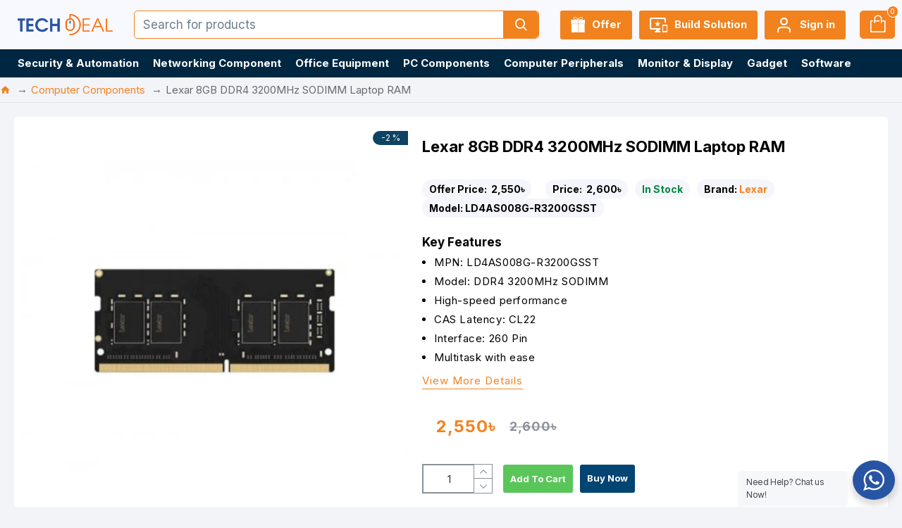

--- FILE ---
content_type: text/html; charset=utf-8
request_url: https://www.techdeal.com.bd/lexar-8gb-ddr4-3200mhz-sodimm-laptop-ram
body_size: 129256
content:
<!DOCTYPE html>
<html dir="ltr" lang="en" class="desktop mac chrome chrome131 webkit oc30 is-guest route-product-product product-21517 store-0 skin-1 desktop-header-active mobile-sticky layout-2" data-jb="14218c54" data-jv="3.1.8" data-ov="3.0.3.8">
<head typeof="og:website">
<meta charset="UTF-8" />
<meta name="viewport" content="width=device-width, initial-scale=1.0">
<meta http-equiv="X-UA-Compatible" content="IE=edge">
<title>Lexar 8GB DDR4 3200MHz SODIMM Laptop RAM - LD4AS008G-R3200GSST</title>
<base href="https://www.techdeal.com.bd/" />
<link rel="preload" href="catalog/view/theme/journal3/icons/fonts/icomoon.woff2?v1" as="font" crossorigin>
<link rel="preconnect" href="https://fonts.googleapis.com/" crossorigin>
<link rel="preconnect" href="https://fonts.gstatic.com/" crossorigin>
<meta name="description" content="Lexar 8GB DDR4 3200MHz SODIMM Laptop RAM - LD4AS008G-R3200GSST - RAM (Laptop) - Lexar 8GB DDR4 3200MHz SODIMM Laptop RAM Price in BDThe Lexar DDR4 3200MHz SODIMM Laptop RAM comes with 8GB capacity. It will provides you faster startups, increased responsiv" />
<meta name="keywords" content="Lexar 8GB DDR4 3200MHz SODIMM Laptop RAM, LD4AS008G-R3200GSST, RAM (Laptop)" />
<meta property="fb:app_id" content=""/>
<meta property="og:type" content="product"/>
<meta property="og:title" content="Lexar 8GB DDR4 3200MHz SODIMM Laptop RAM"/>
<meta property="og:url" content="https://www.techdeal.com.bd/lexar-8gb-ddr4-3200mhz-sodimm-laptop-ram"/>
<meta property="og:image" content="https://www.techdeal.com.bd/image/cache/catalog/LEXAR/Lexar-8GB-DDR4-3200MHz-SODIMM-Laptop-RAM-600x315w.jpg.webp"/>
<meta property="og:image:width" content="600"/>
<meta property="og:image:height" content="315"/>
<meta property="og:description" content="Lexar 8GB DDR4 3200MHz SODIMM Laptop RAM Price in BDThe Lexar DDR4 3200MHz SODIMM Laptop RAM comes with 8GB capacity. It will provides you faster startups, increased responsiveness and quicker application load times with excellent performance. In addition, It is featues with 260 Pin, JEDEC Standard,"/>
<meta name="twitter:card" content="summary"/>
<meta name="twitter:site" content="@"/>
<meta name="twitter:title" content="Lexar 8GB DDR4 3200MHz SODIMM Laptop RAM"/>
<meta name="twitter:image" content="https://www.techdeal.com.bd/image/cache/catalog/LEXAR/Lexar-8GB-DDR4-3200MHz-SODIMM-Laptop-RAM-200x200.jpg.webp"/>
<meta name="twitter:image:width" content="200"/>
<meta name="twitter:image:height" content="200"/>
<meta name="twitter:description" content="Lexar 8GB DDR4 3200MHz SODIMM Laptop RAM Price in BDThe Lexar DDR4 3200MHz SODIMM Laptop RAM comes with 8GB capacity. It will provides you faster startups, increased responsiveness and quicker application load times with excellent performance. In addition, It is featues with 260 Pin, JEDEC Standard,"/>
<script>window['Journal'] = {"isPopup":false,"isPhone":false,"isTablet":false,"isDesktop":true,"filterScrollTop":false,"filterUrlValuesSeparator":",","countdownDay":"Day","countdownHour":"Hour","countdownMin":"Min","countdownSec":"Sec","globalPageColumnLeftTabletStatus":false,"globalPageColumnRightTabletStatus":false,"scrollTop":false,"scrollToTop":false,"notificationHideAfter":"2000","quickviewPageStyleCloudZoomStatus":true,"quickviewPageStyleAdditionalImagesCarousel":false,"quickviewPageStyleAdditionalImagesCarouselStyleSpeed":"500","quickviewPageStyleAdditionalImagesCarouselStyleAutoPlay":false,"quickviewPageStyleAdditionalImagesCarouselStylePauseOnHover":true,"quickviewPageStyleAdditionalImagesCarouselStyleDelay":"3000","quickviewPageStyleAdditionalImagesCarouselStyleLoop":false,"quickviewPageStyleAdditionalImagesHeightAdjustment":"5","quickviewPageStyleProductStockUpdate":false,"quickviewPageStylePriceUpdate":false,"quickviewPageStyleOptionsSelect":"none","quickviewText":"Quickview","mobileHeaderOn":"tablet","subcategoriesCarouselStyleSpeed":"500","subcategoriesCarouselStyleAutoPlay":false,"subcategoriesCarouselStylePauseOnHover":true,"subcategoriesCarouselStyleDelay":"3000","subcategoriesCarouselStyleLoop":false,"productPageStyleImageCarouselStyleSpeed":"500","productPageStyleImageCarouselStyleAutoPlay":false,"productPageStyleImageCarouselStylePauseOnHover":true,"productPageStyleImageCarouselStyleDelay":"3000","productPageStyleImageCarouselStyleLoop":false,"productPageStyleCloudZoomStatus":false,"productPageStyleCloudZoomPosition":"standard","productPageStyleAdditionalImagesCarousel":false,"productPageStyleAdditionalImagesCarouselStyleSpeed":"2000","productPageStyleAdditionalImagesCarouselStyleAutoPlay":false,"productPageStyleAdditionalImagesCarouselStylePauseOnHover":true,"productPageStyleAdditionalImagesCarouselStyleDelay":"30","productPageStyleAdditionalImagesCarouselStyleLoop":true,"productPageStyleAdditionalImagesHeightAdjustment":"5","productPageStyleProductStockUpdate":true,"productPageStylePriceUpdate":true,"productPageStyleOptionsSelect":"none","infiniteScrollStatus":false,"infiniteScrollOffset":"2","infiniteScrollLoadPrev":"Load Previous Products","infiniteScrollLoadNext":"Load Next Products","infiniteScrollLoading":"Loading...","infiniteScrollNoneLeft":"You have reached the end of the list.","checkoutUrl":"https:\/\/www.techdeal.com.bd\/index.php?route=checkout\/checkout","headerHeight":"70","headerCompactHeight":"60","mobileMenuOn":"","searchStyleSearchAutoSuggestStatus":true,"searchStyleSearchAutoSuggestDescription":false,"searchStyleSearchAutoSuggestSubCategories":false,"headerMiniSearchDisplay":"default","stickyStatus":true,"stickyFullHomePadding":false,"stickyFullwidth":true,"stickyAt":"","stickyHeight":"45","headerTopBarHeight":"35","topBarStatus":false,"headerType":"classic","headerMobileHeight":"50","headerMobileStickyStatus":true,"headerMobileTopBarVisibility":false,"headerMobileTopBarHeight":"35","layoutNotice":[{"m":441,"c":"274bfbd4"}],"columnsCount":0};</script>
<script>
if(window.NodeList&&!NodeList.prototype.forEach){NodeList.prototype.forEach=Array.prototype.forEach;}
(function(){if(Journal['isPhone']){return;}
var wrappers=['search','cart','cart-content','logo','language','currency'];var documentClassList=document.documentElement.classList;function extractClassList(){return['desktop','tablet','phone','desktop-header-active','mobile-header-active','mobile-menu-active'].filter(function(cls){return documentClassList.contains(cls);});}
function mqr(mqls,listener){Object.keys(mqls).forEach(function(k){mqls[k].addListener(listener);});listener();}
function mobileMenu(){console.warn('mobile menu!');var element=document.querySelector('#main-menu');var wrapper=document.querySelector('.mobile-main-menu-wrapper');if(element&&wrapper){wrapper.appendChild(element);}
var main_menu=document.querySelector('.main-menu');if(main_menu){main_menu.classList.add('accordion-menu');}
document.querySelectorAll('.main-menu .dropdown-toggle').forEach(function(element){element.classList.remove('dropdown-toggle');element.classList.add('collapse-toggle');element.removeAttribute('data-toggle');});document.querySelectorAll('.main-menu .dropdown-menu').forEach(function(element){element.classList.remove('dropdown-menu');element.classList.remove('j-dropdown');element.classList.add('collapse');});}
function desktopMenu(){console.warn('desktop menu!');var element=document.querySelector('#main-menu');var wrapper=document.querySelector('.desktop-main-menu-wrapper');if(element&&wrapper){wrapper.insertBefore(element,document.querySelector('#main-menu-2'));}
var main_menu=document.querySelector('.main-menu');if(main_menu){main_menu.classList.remove('accordion-menu');}
document.querySelectorAll('.main-menu .collapse-toggle').forEach(function(element){element.classList.add('dropdown-toggle');element.classList.remove('collapse-toggle');element.setAttribute('data-toggle','dropdown');});document.querySelectorAll('.main-menu .collapse').forEach(function(element){element.classList.add('dropdown-menu');element.classList.add('j-dropdown');element.classList.remove('collapse');});document.body.classList.remove('mobile-wrapper-open');}
function mobileHeader(){console.warn('mobile header!');Object.keys(wrappers).forEach(function(k){var element=document.querySelector('#'+wrappers[k]);var wrapper=document.querySelector('.mobile-'+wrappers[k]+'-wrapper');if(element&&wrapper){wrapper.appendChild(element);}
if(wrappers[k]==='cart-content'){if(element){element.classList.remove('j-dropdown');element.classList.remove('dropdown-menu');}}});var search=document.querySelector('#search');var cart=document.querySelector('#cart');if(search&&(Journal['searchStyle']==='full')){search.classList.remove('full-search');search.classList.add('mini-search');}
if(cart&&(Journal['cartStyle']==='full')){cart.classList.remove('full-cart');cart.classList.add('mini-cart')}}
function desktopHeader(){console.warn('desktop header!');Object.keys(wrappers).forEach(function(k){var element=document.querySelector('#'+wrappers[k]);var wrapper=document.querySelector('.desktop-'+wrappers[k]+'-wrapper');if(wrappers[k]==='cart-content'){if(element){element.classList.add('j-dropdown');element.classList.add('dropdown-menu');document.querySelector('#cart').appendChild(element);}}else{if(element&&wrapper){wrapper.appendChild(element);}}});var search=document.querySelector('#search');var cart=document.querySelector('#cart');if(search&&(Journal['searchStyle']==='full')){search.classList.remove('mini-search');search.classList.add('full-search');}
if(cart&&(Journal['cartStyle']==='full')){cart.classList.remove('mini-cart');cart.classList.add('full-cart');}
documentClassList.remove('mobile-cart-content-container-open');documentClassList.remove('mobile-main-menu-container-open');documentClassList.remove('mobile-overlay');}
function moveElements(classList){if(classList.includes('mobile-header-active')){mobileHeader();mobileMenu();}else if(classList.includes('mobile-menu-active')){desktopHeader();mobileMenu();}else{desktopHeader();desktopMenu();}}
var mqls={phone:window.matchMedia('(max-width: 768px)'),tablet:window.matchMedia('(max-width: 1024px)'),menu:window.matchMedia('(max-width: '+Journal['mobileMenuOn']+'px)')};mqr(mqls,function(){var oldClassList=extractClassList();if(Journal['isDesktop']){if(mqls.phone.matches){documentClassList.remove('desktop');documentClassList.remove('tablet');documentClassList.add('mobile');documentClassList.add('phone');}else if(mqls.tablet.matches){documentClassList.remove('desktop');documentClassList.remove('phone');documentClassList.add('mobile');documentClassList.add('tablet');}else{documentClassList.remove('mobile');documentClassList.remove('phone');documentClassList.remove('tablet');documentClassList.add('desktop');}
if(documentClassList.contains('phone')||(documentClassList.contains('tablet')&&Journal['mobileHeaderOn']==='tablet')){documentClassList.remove('desktop-header-active');documentClassList.add('mobile-header-active');}else{documentClassList.remove('mobile-header-active');documentClassList.add('desktop-header-active');}}
if(documentClassList.contains('desktop-header-active')&&mqls.menu.matches){documentClassList.add('mobile-menu-active');}else{documentClassList.remove('mobile-menu-active');}
var newClassList=extractClassList();if(oldClassList.join(' ')!==newClassList.join(' ')){if(documentClassList.contains('safari')&&!documentClassList.contains('ipad')&&navigator.maxTouchPoints&&navigator.maxTouchPoints>2){window.fetch('index.php?route=journal3/journal3/device_detect',{method:'POST',body:'device=ipad',headers:{'Content-Type':'application/x-www-form-urlencoded'}}).then(function(data){return data.json();}).then(function(data){if(data.response.reload){window.location.reload();}});}
if(document.readyState==='loading'){document.addEventListener('DOMContentLoaded',function(){moveElements(newClassList);});}else{moveElements(newClassList);}}});})();(function(){var cookies={};var style=document.createElement('style');var documentClassList=document.documentElement.classList;document.head.appendChild(style);document.cookie.split('; ').forEach(function(c){var cc=c.split('=');cookies[cc[0]]=cc[1];});if(Journal['popup']){for(var i in Journal['popup']){if(!cookies['p-'+Journal['popup'][i]['c']]){documentClassList.add('popup-open');documentClassList.add('popup-center');break;}}}
if(Journal['notification']){for(var i in Journal['notification']){if(cookies['n-'+Journal['notification'][i]['c']]){style.sheet.insertRule('.module-notification-'+Journal['notification'][i]['m']+'{ display:none }');}}}
if(Journal['headerNotice']){for(var i in Journal['headerNotice']){if(cookies['hn-'+Journal['headerNotice'][i]['c']]){style.sheet.insertRule('.module-header_notice-'+Journal['headerNotice'][i]['m']+'{ display:none }');}}}
if(Journal['layoutNotice']){for(var i in Journal['layoutNotice']){if(cookies['ln-'+Journal['layoutNotice'][i]['c']]){style.sheet.insertRule('.module-layout_notice-'+Journal['layoutNotice'][i]['m']+'{ display:none }');}}}})();</script>
<link href="https://fonts.googleapis.com/css?family=Inter:700,400&amp;subset=latin-ext" type="text/css" rel="stylesheet"/>
<link href="catalog/view/theme/journal3/assets/5ddd94792774d629434e2fff2d6852bd.css?v=14218c54" type="text/css" rel="stylesheet" media="all" />

        
      
<link href="https://www.techdeal.com.bd/lexar-8gb-ddr4-3200mhz-sodimm-laptop-ram" rel="canonical" />
<link href="https://www.techdeal.com.bd/image/catalog/fav/Fav-Icon3.png" rel="icon" />
<!-- Google tag (gtag.js) -->
<script async src="https://www.googletagmanager.com/gtag/js?id=G-8JCPJ5EP7D"></script>
<script>
  window.dataLayer = window.dataLayer || [];
  function gtag(){dataLayer.push(arguments);}
  gtag('js', new Date());

  gtag('config', 'G-8JCPJ5EP7D');
</script>
<style>
.blog-post .post-details .post-stats{white-space:nowrap;overflow-x:auto;overflow-y:hidden;-webkit-overflow-scrolling:touch;;margin-top:20px;margin-bottom:15px;padding-bottom:15px;border-width:0;border-bottom-width:1px;border-style:solid;border-color:rgba(221, 221, 221, 1)}.blog-post .post-details .post-stats .p-category{flex-wrap:nowrap;display:inline-flex}.mobile .blog-post .post-details .post-stats{overflow-x:scroll}.blog-post .post-details .post-stats::-webkit-scrollbar{-webkit-appearance:none;height:1px;height:1px;width:1px}.blog-post .post-details .post-stats::-webkit-scrollbar-track{background-color:white}.blog-post .post-details .post-stats::-webkit-scrollbar-thumb{background-color:#999;background-color:rgba(221, 14, 28, 1)}.blog-post .post-details .post-stats .p-posted{display:inline-flex}.blog-post .post-details .post-stats .p-author{display:inline-flex}.blog-post .post-details .post-stats .p-date{display:inline-flex}.p-date-image{color:rgba(255, 255, 255, 1);font-weight:700;background:rgba(14, 67, 100, 1);margin:5px}.p-date-image
i{color:rgba(255, 255, 255, 1)}.blog-post .post-details .post-stats .p-comment{display:inline-flex}.blog-post .post-details .post-stats .p-view{display:inline-flex}.post-content>p{margin-bottom:10px}.post-image{display:block;text-align:left;float:none;margin-bottom:20px}.post-image
img{box-shadow:0 10px 30px rgba(0,0,0,0.1)}.post-content{column-count:initial;column-gap:40px;column-rule-color:rgba(221, 221, 221, 1);column-rule-width:1px;column-rule-style:solid}.blog-post
.tags{justify-content:center}.post-comments{margin-top:20px}.reply-btn.btn,.reply-btn.btn:visited{font-size:12px;font-weight:400;text-transform:none}.reply-btn.btn{padding:2px;padding-right:6px;padding-left:6px;min-width:20px;min-height:20px}.desktop .reply-btn.btn:hover{box-shadow:0 5px 30px -5px rgba(0,0,0,0.25)}.reply-btn.btn:active,.reply-btn.btn:hover:active,.reply-btn.btn:focus:active{box-shadow:inset 0 0 20px rgba(0,0,0,0.25)}.reply-btn.btn:focus{box-shadow:inset 0 0 20px rgba(0,0,0,0.25)}.reply-btn.btn.btn.disabled::after{font-size:20px}.post-comment{margin-bottom:30px;padding-bottom:15px;border-width:0;border-bottom-width:1px;border-style:solid;border-color:rgba(221,221,221,1)}.post-reply{margin-top:15px;margin-left:60px;padding-top:20px;border-width:0;border-top-width:1px;border-style:solid;border-color:rgba(221,221,221,1)}.user-avatar{display:block;margin-right:15px;border-radius:50%}.module-blog_comments .side-image{display:block}.post-comment .user-name{font-size:18px;font-weight:700}.post-comment .user-data
div{font-size:12px}.post-comment .user-site::before{left:-1px}.post-comment .user-data .user-date{display:inline-flex}.post-comment .user-data .user-time{display:inline-flex}.comment-form .form-group:not(.required){display:flex}.user-data .user-site{display:inline-flex}.main-posts.post-grid .post-layout.swiper-slide{margin-right:20px;width:calc((100% - 2 * 20px) / 3 - 0.01px)}.main-posts.post-grid .post-layout:not(.swiper-slide){padding:10px;width:calc(100% / 3 - 0.01px)}.one-column #content .main-posts.post-grid .post-layout.swiper-slide{margin-right:20px;width:calc((100% - 1 * 20px) / 2 - 0.01px)}.one-column #content .main-posts.post-grid .post-layout:not(.swiper-slide){padding:10px;width:calc(100% / 2 - 0.01px)}.two-column #content .main-posts.post-grid .post-layout.swiper-slide{margin-right:0px;width:calc((100% - 0 * 0px) / 1 - 0.01px)}.two-column #content .main-posts.post-grid .post-layout:not(.swiper-slide){padding:0px;width:calc(100% / 1 - 0.01px)}.side-column .main-posts.post-grid .post-layout.swiper-slide{margin-right:0px;width:calc((100% - 0 * 0px) / 1 - 0.01px)}.side-column .main-posts.post-grid .post-layout:not(.swiper-slide){padding:0px;width:calc(100% / 1 - 0.01px)}.main-posts.post-grid{margin:-10px}.post-grid .post-thumb:hover .image
img{transform:scale(1.15)}.post-grid .post-thumb
.caption{position:relative;bottom:auto;width:auto}.post-grid .post-thumb
.name{display:flex;width:auto;margin-left:auto;margin-right:auto;justify-content:center;margin-left:auto;margin-right:auto;margin-top:12px;margin-bottom:12px}.post-grid .post-thumb .name
a{white-space:nowrap;overflow:hidden;text-overflow:ellipsis;font-family:'Inter';font-weight:700;font-size:17px;color:rgba(58, 71, 84, 1)}.desktop .post-grid .post-thumb .name a:hover{color:rgba(27, 109, 244, 1)}.post-grid .post-thumb
.description{display:block;text-align:center;margin-bottom:10px}.post-grid .post-thumb .button-group{display:flex;justify-content:center;margin-top:10px;margin-bottom:10px}.post-grid .post-thumb .btn-read-more::before{display:none}.post-grid .post-thumb .btn-read-more::after{display:none;content:'\e5c8' !important;font-family:icomoon !important}.post-grid .post-thumb .btn-read-more .btn-text{display:inline-block;padding:0}.post-grid .post-thumb .btn-read-more.btn, .post-grid .post-thumb .btn-read-more.btn:visited{color:rgba(51, 51, 51, 1)}.post-grid .post-thumb .btn-read-more.btn:hover{color:rgba(51, 51, 51, 1) !important;background:rgba(255, 255, 255, 1) !important}.post-grid .post-thumb .btn-read-more.btn:active, .post-grid .post-thumb .btn-read-more.btn:hover:active, .post-grid .post-thumb .btn-read-more.btn:focus:active{color:rgba(51, 51, 51, 1) !important;background:rgba(240, 242, 245, 1) !important}.post-grid .post-thumb .btn-read-more.btn:focus{color:rgba(51, 51, 51, 1) !important;background:rgba(255, 255, 255, 1)}.post-grid .post-thumb .btn-read-more.btn{background:none;border-width:1px;border-style:solid;border-color:rgba(105, 105, 115, 1);padding:13px;padding-right:18px;padding-left:18px}.post-grid .post-thumb .btn-read-more.btn:hover, .post-grid .post-thumb .btn-read-more.btn:active:hover{border-color:rgba(27, 109, 244, 1)}.post-grid .post-thumb .btn-read-more.btn.btn.disabled::after{font-size:20px}.post-grid .post-thumb .post-stats{display:flex;justify-content:center;position:absolute;transform:translateY(-100%);width:100%;background:rgba(240, 242, 245, 0.9);padding:7px}.post-grid .post-thumb .post-stats .p-author{display:flex}.post-grid .post-thumb .p-date{display:flex}.post-grid .post-thumb .post-stats .p-comment{display:flex}.post-grid .post-thumb .post-stats .p-view{display:flex}.post-grid .post-thumb .btn-read-more{padding:10px
!important}.post-grid .post-thumb .button-group .btn.btn-read-more{border-radius:40px !important}.post-list .post-layout:not(.swiper-slide){margin-bottom:30px}.post-list .post-thumb
.caption{flex-basis:200px;background:rgba(250, 250, 250, 1);padding:20px;padding-top:15px}.desktop .post-list .post-thumb:hover{box-shadow:0 15px 90px 10px rgba(0, 0, 0, 0.2)}.post-list .post-thumb:hover .image
img{transform:scale(1.15)}.post-list .post-thumb
.name{display:flex;width:auto;margin-left:auto;margin-right:auto;justify-content:flex-start;margin-left:0;margin-right:auto}.post-list .post-thumb .name
a{white-space:normal;overflow:visible;text-overflow:initial;font-family:'Inter';font-weight:700;font-size:22px}.post-list .post-thumb
.description{display:block;color:rgba(105, 105, 115, 1);padding-top:5px;padding-bottom:5px;margin-top:10px;margin-bottom:10px}.post-list .post-thumb .button-group{display:flex;justify-content:flex-start}.post-list .post-thumb .btn-read-more::before{display:inline-block}.post-list .post-thumb .btn-read-more .btn-text{display:inline-block;padding:0
.4em}.post-list .post-thumb .btn-read-more::after{content:'\e5c8' !important;font-family:icomoon !important}.post-list .post-thumb .btn-read-more.btn, .post-list .post-thumb .btn-read-more.btn:visited{color:rgba(51, 51, 51, 1)}.post-list .post-thumb .btn-read-more.btn:hover{color:rgba(51, 51, 51, 1) !important;background:rgba(255, 255, 255, 1) !important}.post-list .post-thumb .btn-read-more.btn:active, .post-list .post-thumb .btn-read-more.btn:hover:active, .post-list .post-thumb .btn-read-more.btn:focus:active{color:rgba(51, 51, 51, 1) !important;background:rgba(240, 242, 245, 1) !important}.post-list .post-thumb .btn-read-more.btn:focus{color:rgba(51, 51, 51, 1) !important;background:rgba(255, 255, 255, 1)}.post-list .post-thumb .btn-read-more.btn{background:none;border-width:1px;border-style:solid;border-color:rgba(105, 105, 115, 1);padding:13px;padding-right:18px;padding-left:18px}.post-list .post-thumb .btn-read-more.btn:hover, .post-list .post-thumb .btn-read-more.btn:active:hover{border-color:rgba(27, 109, 244, 1)}.post-list .post-thumb .btn-read-more.btn.btn.disabled::after{font-size:20px}.post-list .post-thumb .post-stats{display:flex;justify-content:flex-start;margin-bottom:5px}.post-list .post-thumb .post-stats .p-author{display:block}.post-list .post-thumb .p-date{display:flex}.post-list .post-thumb .post-stats .p-comment{display:block}.post-list .post-thumb .post-stats .p-view{display:flex}.blog-feed
span{display:block;color:rgba(51, 51, 51, 1) !important}.blog-feed{display:inline-flex;margin-right:-20px}.blog-feed::before{content:'\f143' !important;font-family:icomoon !important;font-size:14px;color:rgba(244, 130, 31, 1)}.desktop .blog-feed:hover
span{text-decoration:underline !important}.countdown{font-family:'Inter';font-weight:400;font-size:15px;color:rgba(51, 51, 51, 1);background:rgba(240, 242, 245, 1);border-width:1px;border-style:solid;border-color:rgba(221, 221, 221, 1);border-radius:3px;width:90%}.countdown div
span{color:rgba(105,105,115,1)}.countdown>div{border-style:solid;border-color:rgba(221, 221, 221, 1)}.boxed-layout .site-wrapper{overflow:hidden}.boxed-layout
.header{padding:0
20px}.boxed-layout
.breadcrumb{padding-left:20px;padding-right:20px}.wrapper, .mega-menu-content, .site-wrapper > .container, .grid-cols,.desktop-header-active .is-sticky .header .desktop-main-menu-wrapper,.desktop-header-active .is-sticky .sticky-fullwidth-bg,.boxed-layout .site-wrapper, .breadcrumb, .title-wrapper, .page-title > span,.desktop-header-active .header .top-bar,.desktop-header-active .header .mid-bar,.desktop-main-menu-wrapper{max-width:1400px}.desktop-main-menu-wrapper .main-menu>.j-menu>.first-dropdown::before{transform:translateX(calc(0px - (100vw - 1400px) / 2))}html[dir='rtl'] .desktop-main-menu-wrapper .main-menu>.j-menu>.first-dropdown::before{transform:none;right:calc(0px - (100vw - 1400px) / 2)}.desktop-main-menu-wrapper .main-menu>.j-menu>.first-dropdown.mega-custom::before{transform:translateX(calc(0px - (200vw - 1400px) / 2))}html[dir='rtl'] .desktop-main-menu-wrapper .main-menu>.j-menu>.first-dropdown.mega-custom::before{transform:none;right:calc(0px - (200vw - 1400px) / 2)}body{background:rgba(242,244,248,1);font-family:'Inter';font-weight:400;font-size:15px;color:rgba(0,0,0,1);word-break:break-word;line-height:1.5;-webkit-font-smoothing:antialiased}#content{padding-top:20px;padding-bottom:20px}.column-left
#content{padding-left:15px}.column-right
#content{padding-right:15px}.side-column{max-width:240px;padding:10px;padding-left:0px}.one-column
#content{max-width:calc(100% - 240px)}.two-column
#content{max-width:calc(100% - 240px * 2)}#column-left{border-width:0;border-right-width:1px;border-style:none;border-color:rgba(221,221,221,1)}#column-right{border-width:0;border-left-width:1px;border-style:solid;border-color:rgba(221,221,221,1);padding:20px;padding-right:0px}.page-title{display:block}.dropdown.drop-menu>.j-dropdown{left:0;right:auto;transform:translate3d(0,-10px,0)}.dropdown.drop-menu.animating>.j-dropdown{left:0;right:auto;transform:none}.dropdown.drop-menu>.j-dropdown::before{left:10px;right:auto;transform:translateX(0)}.dropdown.dropdown .j-menu .dropdown>a>.count-badge{margin-right:0}.dropdown.dropdown .j-menu .dropdown>a>.count-badge+.open-menu+.menu-label{margin-left:7px}.dropdown.dropdown .j-menu .dropdown>a::after{display:block}.dropdown.dropdown .j-menu>li>a{color:rgba(51, 51, 51, 1);font-weight:400;background:rgba(255, 255, 255, 1);padding:10px}.desktop .dropdown.dropdown .j-menu > li:hover > a, .dropdown.dropdown .j-menu>li.active>a{color:rgba(255, 255, 255, 1);background:rgba(27, 109, 244, 1)}.dropdown.dropdown .j-menu .links-text{white-space:normal;overflow:visible;text-overflow:initial}.dropdown.dropdown .j-menu>li>a::before{margin-right:7px;min-width:20px;font-size:18px}.dropdown.dropdown .j-menu a .count-badge{display:none;position:relative}.dropdown.dropdown:not(.mega-menu) .j-dropdown{min-width:200px}.dropdown.dropdown:not(.mega-menu) .j-menu{box-shadow:0 2px 3px 2px rgba(89, 89, 89, 0.17)}.dropdown.dropdown .j-dropdown::before{display:block;border-bottom-color:rgba(255,255,255,1);margin-left:7px;margin-top:-10px}legend{font-family:'Inter';font-weight:700;font-size:17px;color:rgba(51,51,51,1);margin-bottom:15px;white-space:normal;overflow:visible;text-overflow:initial;text-align:left;font-family:'Inter';font-weight:700;font-size:17px;color:rgba(51,51,51,1);margin-bottom:15px;white-space:normal;overflow:visible;text-overflow:initial;text-align:left}legend::after{display:none;margin-top:10px;left:initial;right:initial;margin-left:0;margin-right:auto;transform:none;display:none;margin-top:10px;left:initial;right:initial;margin-left:0;margin-right:auto;transform:none}legend.page-title>span::after{display:none;margin-top:10px;left:initial;right:initial;margin-left:0;margin-right:auto;transform:none;display:none;margin-top:10px;left:initial;right:initial;margin-left:0;margin-right:auto;transform:none}legend::after,legend.page-title>span::after{width:50px;height:1px;background:rgba(0,0,0,1);width:50px;height:1px;background:rgba(0,0,0,1)}.title{font-family:'Inter';font-weight:700;font-size:17px;color:rgba(51,51,51,1);margin-bottom:15px;white-space:normal;overflow:visible;text-overflow:initial;text-align:left}.title::after{display:none;margin-top:10px;left:initial;right:initial;margin-left:0;margin-right:auto;transform:none}.title.page-title>span::after{display:none;margin-top:10px;left:initial;right:initial;margin-left:0;margin-right:auto;transform:none}.title::after,.title.page-title>span::after{width:50px;height:1px;background:rgba(0, 0, 0, 1)}html:not(.popup) .page-title{font-size:17px;color:rgba(255, 255, 255, 1);text-align:left;margin-bottom:20px;white-space:normal;overflow:visible;text-overflow:initial}html:not(.popup) .page-title::after, html:not(.popup) .page-title.page-title>span::after{width:50px;height:3px;background:rgba(221, 14, 28, 1)}html:not(.popup) .page-title::after{margin-top:10px}html:not(.popup) .page-title.page-title>span::after{margin-top:10px}.menu-label{font-family:'Inter';font-weight:400;color:rgba(255,255,255,1);text-transform:none;background:rgba(14,67,100,1);border-radius:2px;padding:1px;padding-right:5px;padding-left:5px}.title.module-title{font-size:22px;font-weight:700;padding:0px;white-space:normal;overflow:visible;text-overflow:initial}.btn,.btn:visited{font-family:'Inter';font-weight:700;font-size:13px;color:rgba(14,67,100,1);text-transform:capitalize}.btn:hover{font-family:'Inter' !important;font-weight:400 !important;font-size:13px !important;color:rgba(255, 255, 255, 1) !important;text-transform:capitalize !important;background:rgba(55, 73, 187, 1) !important}.btn:active,.btn:hover:active,.btn:focus:active{color:rgba(0, 49, 81, 1) !important;background:rgba(14, 67, 100, 1) !important;box-shadow:inset 0 0 5px rgba(0,0,0,0.1)}.btn:focus{color:rgba(255, 255, 255, 1) !important;box-shadow:inset 0 0 5px rgba(0,0,0,0.1)}.btn{background:rgba(237, 242, 254, 1);border-style:none;padding:10px;border-radius:3px !important}.desktop .btn:hover{box-shadow:0 10px 30px rgba(0,0,0,0.1)}.btn.btn.disabled::after{font-size:20px}.btn-secondary.btn,.btn-secondary.btn:visited{color:rgba(51,51,51,1)}.btn-secondary.btn:hover{color:rgba(255, 255, 255, 1) !important;background:rgba(27, 109, 244, 1) !important}.btn-secondary.btn{background:rgba(255,243,64,1)}.btn-secondary.btn.btn.disabled::after{font-size:20px}.btn-success.btn,.btn-success.btn:visited{color:rgba(255,255,255,1)}.btn-success.btn{background:rgba(55,73,187,1)}.btn-success.btn:hover{background:rgba(221, 14, 28, 1) !important}.btn-success.btn.btn.disabled::after{font-size:20px}.btn-danger.btn{background:rgba(221,14,28,1)}.btn-danger.btn.btn.disabled::after{font-size:20px}.btn-warning.btn,.btn-warning.btn:visited{color:rgba(51,51,51,1)}.btn-warning.btn:hover{color:rgba(255, 255, 255, 1) !important;background:rgba(27, 109, 244, 1) !important}.btn-warning.btn{background:rgba(255,243,64,1)}.btn-warning.btn.btn.disabled::after{font-size:20px}.btn-info.btn,.btn-info.btn:visited{color:rgba(255,255,255,1)}.btn-info.btn:hover{color:rgba(255, 255, 255, 1) !important}.btn-info.btn{background:rgba(105,105,115,1);border-width:0px}.btn-info.btn.btn.disabled::after{font-size:20px}.btn-light.btn,.btn-light.btn:visited{color:rgba(51,51,51,1)}.btn-light.btn:hover{color:rgba(255, 255, 255, 1) !important;background:rgba(27, 109, 244, 1) !important}.btn-light.btn{background:rgba(238,238,238,1)}.btn-light.btn.btn.disabled::after{font-size:20px}.btn-dark.btn{background:rgba(44,54,64,1)}.btn-dark.btn.btn.disabled::after{font-size:20px}.buttons{margin-top:20px;font-size:12px}.buttons>div{flex:0 0 auto;width:auto;flex-basis:0}.buttons > div
.btn{width:auto}.buttons .pull-left{margin-right:auto}.buttons>div+div{padding-left:20px}.buttons .pull-right:only-child{flex:1;margin:0
0 0 auto}.buttons .pull-right:only-child
.btn{width:100%}.buttons input+.btn{margin-top:5px}.buttons input[type=checkbox]{margin-right:7px !important;margin-left:3px !important}.tags{margin-top:15px;justify-content:flex-start;font-family:'Inter';font-weight:400;font-size:13px;color:rgba(0, 0, 0, 1)}.tags a,.tags-title{margin-right:8px;margin-bottom:8px}.tags
b{display:none}.tags
a{border-width:1px;border-style:solid;border-color:rgba(240, 242, 245, 1);border-radius:5px;padding-right:8px;padding-left:8px;background:rgba(255, 255, 255, 1)}.tags a:hover{background:rgba(255,255,255,1)}.breadcrumb{display:block !important;text-align:left;background:rgba(0,0,0,0);padding:7px;padding-left:0px;border-width:0;border-bottom-width:1px;border-style:none;border-color:rgba(221,221,221,1);white-space:nowrap;-webkit-overflow-scrolling:touch}.breadcrumb::before{background:rgba(0, 0, 0, 0);border-width:0;border-bottom-width:1px;border-style:solid;border-color:rgba(230, 230, 230, 1)}.breadcrumb li:first-of-type a i::before{content:'\e88a' !important;font-family:icomoon !important;top:1px}.breadcrumb
a{color:rgba(0, 0, 0, 1);text-decoration:none}.breadcrumb li:last-of-type
a{color:rgba(105,105,115,1)}.breadcrumb>li+li:before{content:'→';color:rgba(105, 105, 115, 1);top:1px}.mobile
.breadcrumb{overflow-x:scroll}.breadcrumb::-webkit-scrollbar{-webkit-appearance:none;height:1px;height:0px;width:0px}.breadcrumb::-webkit-scrollbar-track{background-color:white;background-color:rgba(0,0,0,0)}.breadcrumb::-webkit-scrollbar-thumb{background-color:#999;background-color:rgba(0, 0, 0, 0)}.panel-group .panel-heading a::before{content:'\f0dd' !important;font-family:icomoon !important;margin-right:3px;order:10}.desktop .panel-group .panel-heading:hover a::before{color:rgba(244, 130, 31, 1)}.panel-group .panel-active .panel-heading a::before{content:'\f0d8' !important;font-family:icomoon !important;color:rgba(244, 130, 31, 1)}.panel-group .panel-heading
a{justify-content:space-between;font-family:'Inter';font-weight:700;font-size:17px;color:rgba(0, 0, 0, 1);text-transform:capitalize;padding:12px;padding-right:5px;padding-bottom:10px}.panel-group .panel-heading:hover
a{color:rgba(244, 130, 31, 1)}.panel-group .panel-active .panel-heading:hover a, .panel-group .panel-active .panel-heading
a{color:rgba(244, 130, 31, 1)}.panel-group .panel-heading{background:rgba(255, 255, 255, 1);box-shadow:none}.panel-group .panel-heading:hover, .panel-group .panel-active .panel-heading{background:rgba(255, 255, 255, 1);box-shadow:none}.panel-group .panel-active .panel-heading:hover, .panel-group .panel-active .panel-heading{background:rgba(255, 255, 255, 1);box-shadow:none}.panel-group .panel-body{background:rgba(255, 255, 255, 1);padding:15px}.panel-group .panel-heading + .panel-collapse .panel-body{border-width:0;border-top-width:1px;border-style:solid;border-color:rgba(221, 221, 221, 1)}body h1, body h2, body h3, body h4, body h5, body
h6{font-family:'Inter';font-weight:700;color:rgba(0, 0, 0, 1)}body
a{color:rgba(244, 130, 31, 1);text-decoration:none;display:inline-block}body a:hover{color:rgba(197, 88, 43, 1);text-decoration:none}body a:active{color:rgba(0, 0, 0, 1)}body
p{margin-bottom:15px}body
h1{font-family:'Inter';font-weight:700;font-size:22px;color:rgba(0, 0, 0, 1);margin-top:10px;margin-bottom:20px}body
h2{font-family:'Inter';font-weight:700;font-size:17px;color:rgba(0, 0, 0, 1);margin-top:10px;margin-bottom:15px}body
h3{font-family:'Inter';font-weight:700;font-size:18px;color:rgba(0, 0, 0, 1);margin-top:10px;margin-bottom:15px}body
h4{font-size:17px;color:rgba(0, 0, 0, 1);text-transform:uppercase;margin-top:10px;margin-bottom:15px}body
h5{font-family:'Inter';font-weight:400;font-size:16px;color:rgba(0, 0, 0, 1);margin-bottom:20px}body
h6{font-family:'Inter';font-weight:700;font-size:15px;color:rgba(0, 0, 0, 1);text-transform:uppercase;margin-left:15px;display:inline-block}body
div{font-family:'Inter';font-weight:400;color:rgba(0, 0, 0, 1)}body
blockquote{font-family:'Inter';font-weight:400;font-size:17px;color:rgba(44, 54, 64, 1);padding-left:20px;margin-top:20px;margin-bottom:20px;border-width:0;border-left-width:5px;border-style:solid;border-color:rgba(221, 14, 28, 1);float:none;display:flex;flex-direction:column;max-width:500px}body blockquote::before{margin-left:initial;margin-right:auto;float:none;content:'\e9af' !important;font-family:icomoon !important;font-size:45px;color:rgba(230, 230, 230, 1);margin-right:10px;margin-bottom:10px}body
hr{margin-top:20px;margin-bottom:20px;border-width:0;border-top-width:1px;border-style:solid;border-color:rgba(221, 221, 221, 1);overflow:hidden}body .drop-cap{font-family:'Inter' !important;font-weight:700 !important;font-size:60px !important;font-family:Georgia,serif;font-weight:700;margin-right:5px}body .amp::before{content:'\e901' !important;font-family:icomoon !important;font-size:25px;top:5px}body .video-responsive{max-width:550px;margin-bottom:20px}.count-badge{font-family:'Inter';font-weight:400;color:rgba(255, 255, 255, 1);background:rgba(244, 130, 31, 1);border-width:1px;border-style:solid;border-color:rgba(255, 255, 255, 1);border-radius:10px}.product-label
b{font-family:'Inter';font-weight:700;font-size:11px;color:rgba(255, 255, 255, 1);text-transform:uppercase;background:rgba(244, 130, 31, 1)}.product-label.product-label-default
b{min-width:50px;min-height:20px}.tooltip-inner{font-size:12px;color:rgba(255, 255, 255, 1);background:rgba(244, 130, 31, 1);border-radius:2px;box-shadow:0 -15px 100px -10px rgba(0, 0, 0, 0.1)}.tooltip.top .tooltip-arrow{border-top-color:rgba(244, 130, 31, 1)}.tooltip.right .tooltip-arrow{border-right-color:rgba(244, 130, 31, 1)}.tooltip.bottom .tooltip-arrow{border-bottom-color:rgba(244, 130, 31, 1)}.tooltip.left .tooltip-arrow{border-left-color:rgba(244,130,31,1)}table{border-width:1px !important;border-style:solid !important;border-color:rgba(221, 221, 221, 1) !important}table thead
td{font-size:12px;font-weight:700;text-transform:uppercase;background:rgba(238, 238, 238, 1)}table thead td, table thead
th{border-width:0 !important;border-bottom-width:1px !important;border-style:solid !important;border-color:rgba(221, 221, 221, 1) !important}table tfoot
td{background:rgba(238, 238, 238, 1)}table tfoot td, table tfoot
th{border-width:0 !important;border-top-width:1px !important;border-style:solid !important;border-color:rgba(221, 221, 221, 1) !important}.table-responsive{border-width:1px;border-style:solid;border-color:rgba(221,221,221,1);-webkit-overflow-scrolling:touch}.table-responsive>table{border-width:0px !important}.table-responsive::-webkit-scrollbar-thumb{background-color:rgba(221,14,28,1);border-radius:5px}.table-responsive::-webkit-scrollbar{height:2px;width:2px}.has-error{color:rgba(221, 14, 28, 1) !important}.form-group .control-label{max-width:150px;padding-top:7px;padding-bottom:5px;justify-content:flex-start}.has-error .form-control{border-style:solid !important;border-color:rgba(221, 14, 28, 1) !important}.required .control-label::after, .required .control-label+div::before,.text-danger{font-size:17px;color:rgba(221,14,28,1)}.form-group{margin-bottom:8px}.required.has-error .control-label::after, .required.has-error .control-label+div::before{color:rgba(221, 14, 28, 1) !important}.required .control-label::after, .required .control-label+div::before{margin-top:3px}input.form-control{font-family:'Inter' !important;font-weight:400 !important;color:rgba(51, 51, 51, 1) !important;background:rgba(255, 255, 255, 1) !important;border-width:1px !important;border-style:solid !important;border-color:rgba(230, 230, 230, 1) !important;border-radius:0px !important;box-shadow:none;max-width:500px;height:38px}input.form-control:hover{border-color:rgba(139, 145, 152, 1) !important;box-shadow:none}input.form-control:focus,input.form-control:active{border-color:rgba(27, 109, 244, 1) !important}input.form-control:focus{box-shadow:none}textarea.form-control{font-family:'Inter' !important;font-weight:400 !important;color:rgba(51, 51, 51, 1) !important;background:rgba(255, 255, 255, 1) !important;border-width:1px !important;border-style:solid !important;border-color:rgba(230, 230, 230, 1) !important;border-radius:0px !important;box-shadow:none;height:100px}textarea.form-control:hover{border-color:rgba(139, 145, 152, 1) !important;box-shadow:none}textarea.form-control:focus,textarea.form-control:active{border-color:rgba(27, 109, 244, 1) !important}textarea.form-control:focus{box-shadow:none}select.form-control{font-family:'Inter' !important;font-weight:400 !important;color:rgba(51, 51, 51, 1) !important;background:rgba(255, 255, 255, 1) !important;border-width:1px !important;border-style:solid !important;border-color:rgba(230, 230, 230, 1) !important;border-radius:0px !important;box-shadow:none;max-width:500px}select.form-control:hover{border-color:rgba(139, 145, 152, 1) !important;box-shadow:none}select.form-control:focus,select.form-control:active{border-color:rgba(27, 109, 244, 1) !important}select.form-control:focus{box-shadow:none}.radio{width:100%;margin-bottom:6px !important}.checkbox{width:100%}.input-group .input-group-btn
.btn{min-width:36px;padding:12px;min-height:36px}.product-option-file .btn i::before{content:'\ebd8' !important;font-family:icomoon !important}.stepper input.form-control{background:rgba(255, 255, 255, 1) !important;border-width:1px !important;border-style:solid !important;border-color:rgba(139, 145, 152, 1) !important;box-shadow:none}.stepper{width:50px;height:36px;border-style:solid;border-color:rgba(105, 105, 115, 1)}.stepper span
i{color:rgba(105, 105, 115, 1);background-color:rgba(238, 238, 238, 1)}.stepper span i:hover{color:rgba(255,255,255,1);background-color:rgba(27,109,244,1)}.pagination-results{font-size:13px;letter-spacing:1px;background:rgba(255, 255, 255, 1);margin-top:10px;margin-bottom:10px;padding:10px;border-width:0;border-bottom-width:1px;border-style:solid;border-color:rgba(221, 221, 221, 1);justify-content:center}.pagination-results .text-right{display:block}.pagination>li>a{color:rgba(51,51,51,1)}.pagination>li>a:hover{color:rgba(255,255,255,1)}.pagination>li.active>span,.pagination>li.active>span:hover,.pagination>li>a:focus{color:rgba(255,255,255,1)}.pagination>li{background:rgba(240,242,245,1);border-radius:2px}.pagination>li>a,.pagination>li>span{padding:5px;padding-right:6px;padding-left:6px}.pagination>li:hover{background:rgba(244,130,31,1)}.pagination>li.active{background:rgba(244, 130, 31, 1)}.pagination > li:first-child a::before, .pagination > li:last-child a::before{content:'\e940' !important;font-family:icomoon !important;color:rgba(51, 51, 51, 1)}.pagination > li:first-child:hover a::before, .pagination > li:last-child:hover a::before{color:rgba(255, 255, 255, 1)}.pagination > li .prev::before, .pagination > li .next::before{content:'\e93e' !important;font-family:icomoon !important;color:rgba(51, 51, 51, 1)}.pagination > li:hover .prev::before, .pagination > li:hover .next::before{color:rgba(255,255,255,1)}.pagination>li:not(:first-of-type){margin-left:5px}.rating .fa-stack{font-size:13px;width:1.2em}.rating .fa-star, .rating .fa-star+.fa-star-o{color:rgba(244, 130, 31, 1)}.rating .fa-star-o:only-child{color:rgba(51,51,51,1)}.rating-stars{border-top-left-radius:3px;border-top-right-radius:3px}.popup-inner-body{max-height:calc(100vh - 50px * 2)}.popup-container{max-width:calc(100% - 20px * 2)}.popup-bg{background:rgba(0,0,0,0.75)}.popup-body,.popup{background:rgba(255, 255, 255, 1)}.popup-content, .popup .site-wrapper{padding:20px}.popup-body{border-radius:3px;box-shadow:0 15px 90px 10px rgba(0, 0, 0, 0.2)}.popup-container .popup-close::before{content:'\e5cd' !important;font-family:icomoon !important;font-size:18px}.popup-close{width:30px;height:30px;margin-right:10px;margin-top:35px}.popup-container .btn.popup-close{border-radius:50% !important}.popup-container>.btn,.popup-container>.btn:visited{font-family:'Inter';font-weight:400;font-size:12px;color:rgba(51,51,51,1);font-style:normal;text-transform:capitalize}.popup-container>.btn:hover{color:rgba(221, 14, 28, 1) !important;background:none !important}.popup-container>.btn:active,.popup-container>.btn:hover:active,.popup-container>.btn:focus:active{color:rgba(221, 14, 28, 1) !important;background:none !important}.popup-container>.btn:focus{color:rgba(221, 14, 28, 1) !important;background:none}.popup-container>.btn{background:none;border-style:none;padding:3px;box-shadow:none}.popup-container>.btn.btn.disabled::after{font-size:20px}.scroll-top i::before{content:'\e5d8' !important;font-family:icomoon !important;font-size:20px;color:rgba(255, 255, 255, 1);background:rgba(14, 67, 100, 1);padding:10px}.scroll-top:hover i::before{background:rgba(27,109,244,1)}.scroll-top{left:auto;right:10px;transform:translateX(0);;margin-left:10px;margin-right:10px;margin-bottom:10px}.journal-loading > i::before, .ias-spinner > i::before, .lg-outer .lg-item::after,.btn.disabled::after{content:'\e92f' !important;font-family:icomoon !important;font-size:30px;color:rgba(55, 73, 187, 1)}.journal-loading > .fa-spin, .lg-outer .lg-item::after,.btn.disabled::after{animation:fa-spin infinite linear;;animation-duration:1500ms}.btn-cart::before,.fa-shopping-cart::before{content:'\e92b' !important;font-family:icomoon !important;left:-1px}.btn-wishlist::before{content:'\f08a' !important;font-family:icomoon !important}.btn-compare::before,.compare-btn::before{content:'\eab6' !important;font-family:icomoon !important}.fa-refresh::before{content:'\eacd' !important;font-family:icomoon !important}.fa-times-circle::before,.fa-times::before,.reset-filter::before,.notification-close::before,.popup-close::before,.hn-close::before{content:'\e981' !important;font-family:icomoon !important}.p-author::before{content:'\ead9' !important;font-family:icomoon !important;margin-right:5px}.p-date::before{content:'\f133' !important;font-family:icomoon !important;margin-right:5px}.p-time::before{content:'\eb29' !important;font-family:icomoon !important;margin-right:5px}.p-comment::before{content:'\f27a' !important;font-family:icomoon !important;margin-right:5px}.p-view::before{content:'\f06e' !important;font-family:icomoon !important;margin-right:5px}.p-category::before{content:'\f022' !important;font-family:icomoon !important;margin-right:5px}.user-site::before{content:'\e321' !important;font-family:icomoon !important;left:-1px;margin-right:5px}.desktop ::-webkit-scrollbar{width:4px}.desktop ::-webkit-scrollbar-track{background:rgba(238, 238, 238, 1)}.desktop ::-webkit-scrollbar-thumb{background:rgba(55,73,187,1);border-radius:0px}.expand-content{max-height:70px}.block-expand.btn,.block-expand.btn:visited{font-size:12px;font-weight:400;text-transform:none}.block-expand.btn{padding:2px;padding-right:6px;padding-left:6px;min-width:20px;min-height:20px}.desktop .block-expand.btn:hover{box-shadow:0 5px 30px -5px rgba(0,0,0,0.25)}.block-expand.btn:active,.block-expand.btn:hover:active,.block-expand.btn:focus:active{box-shadow:inset 0 0 20px rgba(0,0,0,0.25)}.block-expand.btn:focus{box-shadow:inset 0 0 20px rgba(0,0,0,0.25)}.block-expand.btn.btn.disabled::after{font-size:20px}.block-expand::after{content:'Show More'}.block-expanded .block-expand::after{content:'Show Less'}.block-expand::before{content:'\e5db' !important;font-family:icomoon !important;margin-right:5px}.block-expanded .block-expand::before{content:'\e5d8' !important;font-family:icomoon !important;margin-right:5px}.block-expand-overlay{background:linear-gradient(to bottom, transparent, rgba(255, 255, 255, 1))}.safari .block-expand-overlay{background:linear-gradient(to bottom, rgba(255,255,255,0), rgba(255, 255, 255, 1))}.iphone .block-expand-overlay{background:linear-gradient(to bottom, rgba(255,255,255,0), rgba(255, 255, 255, 1))}.ipad .block-expand-overlay{background:linear-gradient(to bottom,rgba(255,255,255,0),rgba(255,255,255,1))}.old-browser{color:rgba(42,42,42,1);background:rgba(255,255,255,1)}.notification-cart.notification{max-width:400px;margin:20px;margin-bottom:0px;padding:10px;background:rgba(250, 250, 250, 1);border-radius:5px;box-shadow:0 15px 90px 10px rgba(0, 0, 0, 0.2);color:rgba(105, 105, 115, 1)}.notification-cart .notification-close{display:block;width:25px;height:25px;margin-right:5px;margin-top:5px}.notification-cart .notification-close::before{content:'\e5cd' !important;font-family:icomoon !important;font-size:20px}.notification-cart .notification-close.btn, .notification-cart .notification-close.btn:visited{font-family:'Inter';font-weight:400;font-size:12px;color:rgba(51, 51, 51, 1);font-style:normal;text-transform:capitalize}.notification-cart .notification-close.btn:hover{color:rgba(221, 14, 28, 1) !important;background:none !important}.notification-cart .notification-close.btn:active, .notification-cart .notification-close.btn:hover:active, .notification-cart .notification-close.btn:focus:active{color:rgba(221, 14, 28, 1) !important;background:none !important}.notification-cart .notification-close.btn:focus{color:rgba(221, 14, 28, 1) !important;background:none}.notification-cart .notification-close.btn{background:none;border-style:none;padding:3px;box-shadow:none}.notification-cart .notification-close.btn.btn.disabled::after{font-size:20px}.notification-cart
img{display:block;margin-right:10px;margin-bottom:10px}.notification-cart .notification-title{color:rgba(51, 51, 51, 1)}.notification-cart .notification-buttons{display:flex;padding:10px;margin:-10px;margin-top:5px}.notification-cart .notification-view-cart{display:inline-flex;flex-grow:1}.notification-cart .notification-checkout{display:inline-flex;flex-grow:1;margin-left:10px}.notification-cart .notification-checkout::after{content:'\e5c8' !important;font-family:icomoon !important;margin-left:5px}.notification-wishlist.notification{max-width:400px;margin:20px;margin-bottom:0px;padding:10px;background:rgba(250, 250, 250, 1);border-radius:5px;box-shadow:0 15px 90px 10px rgba(0, 0, 0, 0.2);color:rgba(105, 105, 115, 1)}.notification-wishlist .notification-close{display:block;width:25px;height:25px;margin-right:5px;margin-top:5px}.notification-wishlist .notification-close::before{content:'\e5cd' !important;font-family:icomoon !important;font-size:20px}.notification-wishlist .notification-close.btn, .notification-wishlist .notification-close.btn:visited{font-family:'Inter';font-weight:400;font-size:12px;color:rgba(51, 51, 51, 1);font-style:normal;text-transform:capitalize}.notification-wishlist .notification-close.btn:hover{color:rgba(221, 14, 28, 1) !important;background:none !important}.notification-wishlist .notification-close.btn:active, .notification-wishlist .notification-close.btn:hover:active, .notification-wishlist .notification-close.btn:focus:active{color:rgba(221, 14, 28, 1) !important;background:none !important}.notification-wishlist .notification-close.btn:focus{color:rgba(221, 14, 28, 1) !important;background:none}.notification-wishlist .notification-close.btn{background:none;border-style:none;padding:3px;box-shadow:none}.notification-wishlist .notification-close.btn.btn.disabled::after{font-size:20px}.notification-wishlist
img{display:block;margin-right:10px;margin-bottom:10px}.notification-wishlist .notification-title{color:rgba(51, 51, 51, 1)}.notification-wishlist .notification-buttons{display:flex;padding:10px;margin:-10px;margin-top:5px}.notification-wishlist .notification-view-cart{display:inline-flex;flex-grow:1}.notification-wishlist .notification-checkout{display:inline-flex;flex-grow:1;margin-left:10px}.notification-wishlist .notification-checkout::after{content:'\e5c8' !important;font-family:icomoon !important;margin-left:5px}.notification-compare.notification{max-width:400px;margin:20px;margin-bottom:0px;padding:10px;background:rgba(250, 250, 250, 1);border-radius:5px;box-shadow:0 15px 90px 10px rgba(0, 0, 0, 0.2);color:rgba(105, 105, 115, 1)}.notification-compare .notification-close{display:block;width:25px;height:25px;margin-right:5px;margin-top:5px}.notification-compare .notification-close::before{content:'\e5cd' !important;font-family:icomoon !important;font-size:20px}.notification-compare .notification-close.btn, .notification-compare .notification-close.btn:visited{font-family:'Inter';font-weight:400;font-size:12px;color:rgba(51, 51, 51, 1);font-style:normal;text-transform:capitalize}.notification-compare .notification-close.btn:hover{color:rgba(221, 14, 28, 1) !important;background:none !important}.notification-compare .notification-close.btn:active, .notification-compare .notification-close.btn:hover:active, .notification-compare .notification-close.btn:focus:active{color:rgba(221, 14, 28, 1) !important;background:none !important}.notification-compare .notification-close.btn:focus{color:rgba(221, 14, 28, 1) !important;background:none}.notification-compare .notification-close.btn{background:none;border-style:none;padding:3px;box-shadow:none}.notification-compare .notification-close.btn.btn.disabled::after{font-size:20px}.notification-compare
img{display:block;margin-right:10px;margin-bottom:10px}.notification-compare .notification-title{color:rgba(51, 51, 51, 1)}.notification-compare .notification-buttons{display:flex;padding:10px;margin:-10px;margin-top:5px}.notification-compare .notification-view-cart{display:inline-flex;flex-grow:1}.notification-compare .notification-checkout{display:inline-flex;flex-grow:1;margin-left:10px}.notification-compare .notification-checkout::after{content:'\e5c8' !important;font-family:icomoon !important;margin-left:5px}.popup-quickview .popup-container{width:760px}.popup-quickview .popup-inner-body{height:600px}.route-product-product.popup-quickview .product-info .product-left{width:50%}.route-product-product.popup-quickview .product-info .product-right{width:calc(100% - 50%);padding-left:20px}.route-product-product.popup-quickview h1.page-title{display:none}.route-product-product.popup-quickview div.page-title{display:block}.route-product-product.popup-quickview .page-title{font-size:17px;color:rgba(255, 255, 255, 1);text-align:left;margin-bottom:20px;white-space:normal;overflow:visible;text-overflow:initial}.route-product-product.popup-quickview .page-title::after, .route-product-product.popup-quickview .page-title.page-title>span::after{width:50px;height:3px;background:rgba(221, 14, 28, 1)}.route-product-product.popup-quickview .page-title::after{margin-top:10px}.route-product-product.popup-quickview .page-title.page-title>span::after{margin-top:10px}.route-product-product.popup-quickview .direction-horizontal .additional-image{width:calc(100% / 4)}.route-product-product.popup-quickview .additional-images .swiper-container{overflow:hidden}.route-product-product.popup-quickview .additional-images .swiper-buttons{display:none;top:50%;width:calc(100% - (-15px * 2));margin-top:-10px}.route-product-product.popup-quickview .additional-images:hover .swiper-buttons{display:block}.route-product-product.popup-quickview .additional-images .swiper-button-prev{left:0;right:auto;transform:translate(0, -50%)}.route-product-product.popup-quickview .additional-images .swiper-button-next{left:auto;right:0;transform:translate(0, -50%)}.route-product-product.popup-quickview .additional-images .swiper-buttons
div{width:35px;height:35px;background:rgba(44, 54, 64, 1);border-width:4px;border-style:solid;border-color:rgba(255, 255, 255, 1);border-radius:50%}.route-product-product.popup-quickview .additional-images .swiper-button-disabled{opacity:0}.route-product-product.popup-quickview .additional-images .swiper-buttons div::before{content:'\e408' !important;font-family:icomoon !important;color:rgba(255, 255, 255, 1)}.route-product-product.popup-quickview .additional-images .swiper-buttons .swiper-button-next::before{content:'\e409' !important;font-family:icomoon !important;color:rgba(255, 255, 255, 1)}.route-product-product.popup-quickview .additional-images .swiper-buttons div:not(.swiper-button-disabled):hover{background:rgba(221, 14, 28, 1)}.route-product-product.popup-quickview .additional-images .swiper-pagination{display:block;margin-bottom:-10px;left:50%;right:auto;transform:translateX(-50%)}.route-product-product.popup-quickview .additional-images
.swiper{padding-bottom:15px}.route-product-product.popup-quickview .additional-images .swiper-pagination-bullet{width:8px;height:8px;background-color:rgba(221, 221, 221, 1)}.route-product-product.popup-quickview .additional-images .swiper-pagination>span+span{margin-left:8px}.desktop .route-product-product.popup-quickview .additional-images .swiper-pagination-bullet:hover{background-color:rgba(27, 109, 244, 1)}.route-product-product.popup-quickview .additional-images .swiper-pagination-bullet.swiper-pagination-bullet-active{background-color:rgba(27, 109, 244, 1)}.route-product-product.popup-quickview .additional-images .swiper-pagination>span{border-radius:20px}.route-product-product.popup-quickview .additional-image{padding:calc(10px / 2)}.route-product-product.popup-quickview .additional-images{margin-top:10px;margin-right:-5px;margin-left:-5px}.route-product-product.popup-quickview .additional-images
img{border-width:1px;border-style:solid}.route-product-product.popup-quickview .additional-images img:hover{border-color:rgba(230, 230, 230, 1)}.route-product-product.popup-quickview .product-info .product-stats li::before{content:'\f111' !important;font-family:icomoon !important}.route-product-product.popup-quickview .product-info .product-stats
ul{width:100%}.route-product-product.popup-quickview .product-stats .product-views::before{content:'\f06e' !important;font-family:icomoon !important}.route-product-product.popup-quickview .product-stats .product-sold::before{content:'\e263' !important;font-family:icomoon !important}.route-product-product.popup-quickview .product-info .custom-stats{justify-content:space-between}.route-product-product.popup-quickview .product-info .product-details
.rating{justify-content:flex-start}.route-product-product.popup-quickview .product-info .product-details .countdown-wrapper{display:block}.route-product-product.popup-quickview .product-info .product-details .product-price-group{text-align:left;padding-top:15px;margin-top:-5px;border-width:0;border-top-width:1px;border-style:solid;border-color:rgba(221, 221, 221, 1)}.route-product-product.popup-quickview .product-info .product-details .price-group{justify-content:flex-start;flex-direction:row;align-items:center}.route-product-product.popup-quickview .product-info .product-details .product-price-new{order:-1}.route-product-product.popup-quickview .product-info .product-details .product-price-old{margin-left:10px}.route-product-product.popup-quickview .product-info .product-details .product-points{display:block}.route-product-product.popup-quickview .product-info .product-details .product-tax{display:block}.route-product-product.popup-quickview .product-info .product-details
.discounts{display:block}.route-product-product.popup-quickview .product-info .product-details .product-options>.options-title{display:none}.route-product-product.popup-quickview .product-info .product-details .product-options>h3{display:block}.route-product-product.popup-quickview .product-info .product-options .push-option > div input:checked+img{box-shadow:inset 0 0 8px rgba(0, 0, 0, 0.7)}.route-product-product.popup-quickview .product-info .product-details .button-group-page{position:fixed;width:100%;z-index:1000;;background:rgba(238, 238, 238, 1);padding:10px;margin:0px;border-width:0;border-top-width:1px;border-style:solid;border-color:rgba(221, 221, 221, 1);box-shadow:0 -15px 100px -10px rgba(0,0,0,0.1)}.route-product-product.popup-quickview{padding-bottom:60px !important}.route-product-product.popup-quickview .site-wrapper{padding-bottom:0 !important}.route-product-product.popup-quickview.mobile .product-info .product-right{padding-bottom:60px !important}.route-product-product.popup-quickview .product-info .button-group-page
.stepper{display:flex;height:47px}.route-product-product.popup-quickview .product-info .button-group-page .btn-cart{display:inline-flex;margin-right:7px}.route-product-product.popup-quickview .product-info .button-group-page .btn-cart::before, .route-product-product.popup-quickview .product-info .button-group-page .btn-cart .btn-text{display:inline-block}.route-product-product.popup-quickview .product-info .product-details .stepper-group{flex-grow:1}.route-product-product.popup-quickview .product-info .product-details .stepper-group .btn-cart{flex-grow:1}.route-product-product.popup-quickview .product-info .button-group-page .btn-cart::before{font-size:17px}.route-product-product.popup-quickview .product-info .button-group-page .btn-more-details{display:inline-flex;flex-grow:0}.route-product-product.popup-quickview .product-info .button-group-page .btn-more-details .btn-text{display:none}.route-product-product.popup-quickview .product-info .button-group-page .btn-more-details::after{content:'\e5c8' !important;font-family:icomoon !important;font-size:18px}.route-product-product.popup-quickview .product-info .button-group-page .btn-more-details.btn, .route-product-product.popup-quickview .product-info .button-group-page .btn-more-details.btn:visited{color:rgba(0, 134, 65, 1)}.route-product-product.popup-quickview .product-info .button-group-page .btn-more-details.btn:hover{color:rgba(255, 255, 255, 1) !important;background:rgba(0, 134, 65, 1) !important}.route-product-product.popup-quickview .product-info .button-group-page .btn-more-details.btn{background:rgba(255, 243, 64, 1)}.route-product-product.popup-quickview .product-info .button-group-page .btn-more-details.btn.btn.disabled::after{font-size:20px}.route-product-product.popup-quickview .product-info .product-details .button-group-page .wishlist-compare{flex-grow:0 !important;margin:0px
!important}.route-product-product.popup-quickview .product-info .button-group-page .wishlist-compare{margin-left:auto}.route-product-product.popup-quickview .product-info .button-group-page .btn-wishlist{display:inline-flex;margin:0px;margin-right:7px}.route-product-product.popup-quickview .product-info .button-group-page .btn-wishlist .btn-text{display:none}.route-product-product.popup-quickview .product-info .button-group-page .wishlist-compare .btn-wishlist{width:auto !important}.route-product-product.popup-quickview .product-info .button-group-page .btn-wishlist::before{font-size:17px}.route-product-product.popup-quickview .product-info .button-group-page .btn-wishlist.btn, .route-product-product.popup-quickview .product-info .button-group-page .btn-wishlist.btn:visited{color:rgba(255, 255, 255, 1)}.route-product-product.popup-quickview .product-info .button-group-page .btn-wishlist.btn:hover{color:rgba(255, 255, 255, 1) !important}.route-product-product.popup-quickview .product-info .button-group-page .btn-wishlist.btn{background:rgba(105, 105, 115, 1);border-width:0px}.route-product-product.popup-quickview .product-info .button-group-page .btn-wishlist.btn.btn.disabled::after{font-size:20px}.route-product-product.popup-quickview .product-info .button-group-page .btn-compare{display:inline-flex;margin-right:7px}.route-product-product.popup-quickview .product-info .button-group-page .btn-compare .btn-text{display:none}.route-product-product.popup-quickview .product-info .button-group-page .wishlist-compare .btn-compare{width:auto !important}.route-product-product.popup-quickview .product-info .button-group-page .btn-compare::before{font-size:17px}.route-product-product.popup-quickview .product-info .button-group-page .btn-compare.btn, .route-product-product.popup-quickview .product-info .button-group-page .btn-compare.btn:visited{color:rgba(255, 255, 255, 1)}.route-product-product.popup-quickview .product-info .button-group-page .btn-compare.btn:hover{color:rgba(255, 255, 255, 1) !important}.route-product-product.popup-quickview .product-info .button-group-page .btn-compare.btn{background:rgba(105, 105, 115, 1);border-width:0px}.route-product-product.popup-quickview .product-info .button-group-page .btn-compare.btn.btn.disabled::after{font-size:20px}.popup-quickview .product-right
.description{order:100}.popup-quickview
.description{padding-top:15px;margin-top:15px;border-width:0;border-top-width:1px;border-style:solid;border-color:rgba(221, 221, 221, 1)}.popup-quickview .expand-content{max-height:100%;overflow:visible}.popup-quickview .block-expanded + .block-expand-overlay .block-expand::after{content:'Show Less'}.login-box{flex-direction:row}.login-box
.well{padding-top:20px;padding-right:20px;margin-right:30px}.popup-login .popup-container{width:500px}.popup-login .popup-inner-body{height:265px}.popup-register .popup-container{width:500px}.popup-register .popup-inner-body{height:580px}.login-box>div:first-of-type{margin-right:30px}.account-list>li>a{font-size:13px;color:rgba(105, 105, 115, 1);padding:10px;border-width:1px;border-style:solid;border-color:rgba(221, 221, 221, 1);border-radius:3px;flex-direction:column;width:100%;text-align:center}.desktop .account-list>li>a:hover{color:rgba(14,67,100,1);background:rgba(255,255,255,1)}.account-list>li>a::before{content:'\e93f' !important;font-family:icomoon !important;font-size:45px;color:rgba(105, 105, 115, 1);margin:0}.desktop .account-list>li>a:hover::before{color:rgba(27, 109, 244, 1)}.account-list .edit-info{display:flex}.route-information-sitemap .site-edit{display:block}.account-list .edit-pass{display:flex}.route-information-sitemap .site-pass{display:block}.account-list .edit-address{display:flex}.route-information-sitemap .site-address{display:block}.account-list .edit-wishlist{display:flex}.my-cards{display:block}.account-list .edit-order{display:flex}.route-information-sitemap .site-history{display:block}.account-list .edit-downloads{display:flex}.route-information-sitemap .site-download{display:block}.account-list .edit-rewards{display:flex}.account-list .edit-returns{display:flex}.account-list .edit-transactions{display:flex}.account-list .edit-recurring{display:flex}.my-affiliates{display:block}.my-newsletter .account-list{display:flex}.my-affiliates
.title{display:block}.my-newsletter
.title{display:block}.my-account
.title{display:block}.my-orders
.title{display:block}.my-cards
.title{display:block}.account-page
.title{font-family:'Inter';font-weight:700;font-size:17px;color:rgba(51, 51, 51, 1);margin-bottom:15px;white-space:normal;overflow:visible;text-overflow:initial;text-align:left}.account-page .title::after{display:none;margin-top:10px;left:initial;right:initial;margin-left:0;margin-right:auto;transform:none}.account-page .title.page-title>span::after{display:none;margin-top:10px;left:initial;right:initial;margin-left:0;margin-right:auto;transform:none}.account-page .title::after, .account-page .title.page-title>span::after{width:50px;height:1px;background:rgba(0,0,0,1)}.account-list>li>a:hover{border-color:rgba(27, 109, 244, 1);box-shadow:0 15px 90px 10px rgba(0,0,0,0.2)}.account-list>li{width:calc(100% / 5);padding:10px;margin:0}.account-list{margin:0
-10px -10px;flex-direction:row}.account-list>.edit-info>a::before{content:'\e90d' !important;font-family:icomoon !important}.account-list>.edit-pass>a::before{content:'\eac4' !important;font-family:icomoon !important}.account-list>.edit-address>a::before{content:'\e956' !important;font-family:icomoon !important}.account-list>.edit-wishlist>a::before{content:'\e955' !important;font-family:icomoon !important}.my-cards .account-list>li>a::before{content:'\e950' !important;font-family:icomoon !important}.account-list>.edit-order>a::before{content:'\ead5' !important;font-family:icomoon !important}.account-list>.edit-downloads>a::before{content:'\eb4e' !important;font-family:icomoon !important}.account-list>.edit-rewards>a::before{content:'\e952' !important;font-family:icomoon !important}.account-list>.edit-returns>a::before{content:'\f112' !important;font-family:icomoon !important}.account-list>.edit-transactions>a::before{content:'\e928' !important;font-family:icomoon !important}.account-list>.edit-recurring>a::before{content:'\e8b3' !important;font-family:icomoon !important}.account-list>.affiliate-add>a::before{content:'\e95a' !important;font-family:icomoon !important}.account-list>.affiliate-edit>a::before{content:'\e95a' !important;font-family:icomoon !important}.account-list>.affiliate-track>a::before{content:'\e93c' !important;font-family:icomoon !important}.my-newsletter .account-list>li>a::before{content:'\e94c' !important;font-family:icomoon !important}.route-account-register .account-customer-group label::after{display:none !important}#account .account-lastname{display:none !important}#account .account-fax{display:none !important}.route-account-register .address-lastname{display:none !important}#account-address .address-lastname{display:none !important}.route-account-register .address-company{display:none !important}#account-address .address-company{display:none !important}.route-account-register .address-address-2{display:none !important}#account-address .address-address-2{display:none !important}.route-account-register .address-city{display:none !important}#account-address .address-city{display:none !important}.route-account-register .address-country{display:none !important}#account-address .address-country{display:none !important}.route-account-register .address-postcode{display:none !important}#account-address .address-postcode{display:none !important}.route-checkout-cart .td-qty .btn-remove.btn{background:rgba(221, 14, 28, 1)}.route-checkout-cart .td-qty .btn-remove.btn.btn.disabled::after{font-size:20px}.route-checkout-cart .cart-page{display:flex}.route-checkout-cart .cart-bottom{max-width:400px}.cart-bottom{background:rgba(238,238,238,1);padding:20px;margin-top:-40px;margin-left:20px;border-width:1px;border-style:solid;border-color:rgba(221,221,221,1)}.panels-total{flex-direction:column}.panels-total .cart-total{align-items:flex-start}.route-checkout-cart .buttons .pull-right .btn, .route-checkout-cart .buttons .pull-right .btn:visited{font-family:'Inter';font-weight:700;color:rgba(255, 255, 255, 1);text-align:center;text-transform:capitalize;line-height:1.5}.route-checkout-cart .buttons .pull-right .btn:hover{font-family:'Inter' !important;font-weight:700 !important;color:rgba(255, 255, 255, 1) !important;text-align:center !important;background:rgba(55, 73, 187, 1) !important}.route-checkout-cart .buttons .pull-right
.btn{background:rgba(2, 68, 114, 1);box-shadow:none;border-radius:3px !important}.route-checkout-cart .buttons .pull-right .btn:active, .route-checkout-cart .buttons .pull-right .btn:hover:active, .route-checkout-cart .buttons .pull-right .btn:focus:active{background:rgba(55, 73, 187, 1) !important}.route-checkout-cart .buttons .pull-right .btn:focus{background:rgba(55, 73, 187, 1)}.route-checkout-cart .buttons .pull-right .btn.btn.disabled::after{font-size:20px}.route-checkout-cart .buttons .pull-left .btn, .route-checkout-cart .buttons .pull-left .btn:visited{font-family:'Inter';font-weight:700;color:rgba(255, 255, 255, 1);text-align:center;text-transform:capitalize;line-height:1.5}.route-checkout-cart .buttons .pull-left .btn:hover{font-family:'Inter' !important;font-weight:700 !important;color:rgba(255, 255, 255, 1) !important;text-align:center !important;background:rgba(55, 73, 187, 1) !important}.route-checkout-cart .buttons .pull-left
.btn{background:rgba(2, 68, 114, 1);box-shadow:none;border-radius:3px !important}.route-checkout-cart .buttons .pull-left .btn:active, .route-checkout-cart .buttons .pull-left .btn:hover:active, .route-checkout-cart .buttons .pull-left .btn:focus:active{background:rgba(55, 73, 187, 1) !important}.route-checkout-cart .buttons .pull-left .btn:focus{background:rgba(55, 73, 187, 1)}.route-checkout-cart .buttons .pull-left .btn.btn.disabled::after{font-size:20px}.route-checkout-cart .buttons .pull-right .btn::after{content:'\e5c8' !important;font-family:icomoon !important}.route-checkout-cart .buttons .pull-left .btn::before{content:'\e5c4' !important;font-family:icomoon !important}.route-checkout-cart .buttons>div{flex:0 0 auto;width:100%;flex-basis:auto}.route-checkout-cart .buttons > div
.btn{width:auto}.route-checkout-cart .buttons .pull-left{margin-right:auto}.route-checkout-cart .buttons>div+div{padding-top:7px;padding-left:0px}.route-checkout-cart .buttons .pull-right:only-child{flex:0 0 auto;width:auto;margin:0
auto 0 0}.route-checkout-cart .buttons .pull-right:only-child
.btn{width:auto}.route-checkout-cart
.buttons{font-size:13px}.cart-table .td-image{display:table-cell}.cart-table .td-qty .stepper, .cart-section .stepper, .cart-table .td-qty .btn-update.btn, .cart-section .td-qty .btn-primary.btn{display:inline-flex}.cart-table .td-name{display:table-cell}.cart-table .td-model{display:table-cell}.route-account-order-info .table-responsive .table-order thead>tr>td:nth-child(2){display:table-cell}.route-account-order-info .table-responsive .table-order tbody>tr>td:nth-child(2){display:table-cell}.route-account-order-info .table-responsive .table-order tfoot>tr>td:last-child{display:table-cell}.cart-table .td-price{display:table-cell}.route-checkout-cart .cart-panels{margin-bottom:30px}.route-checkout-cart .cart-panels .form-group .control-label{display:flex;max-width:9999px;padding-top:7px;padding-bottom:5px;justify-content:flex-start}.route-checkout-cart .cart-panels .required .control-label+div::before{display:none}.route-checkout-cart .cart-panels .required .control-label::after{display:inline}.route-checkout-cart .cart-panels .form-group{margin-bottom:6px}.route-checkout-cart .cart-panels input.form-control{font-family:'Inter' !important;font-weight:400 !important;color:rgba(51, 51, 51, 1) !important;background:rgba(255, 255, 255, 1) !important;border-width:1px !important;border-style:solid !important;border-color:rgba(230, 230, 230, 1) !important;border-radius:0px !important;box-shadow:none;max-width:999px}.route-checkout-cart .cart-panels input.form-control:hover{border-color:rgba(139, 145, 152, 1) !important;box-shadow:none}.route-checkout-cart .cart-panels input.form-control:focus, .route-checkout-cart .cart-panels input.form-control:active{border-color:rgba(27, 109, 244, 1) !important}.route-checkout-cart .cart-panels input.form-control:focus{box-shadow:none}.route-checkout-cart .cart-panels textarea.form-control{font-family:'Inter' !important;font-weight:400 !important;color:rgba(51, 51, 51, 1) !important;background:rgba(255, 255, 255, 1) !important;border-width:1px !important;border-style:solid !important;border-color:rgba(230, 230, 230, 1) !important;border-radius:0px !important;box-shadow:none;max-width:999px}.route-checkout-cart .cart-panels textarea.form-control:hover{border-color:rgba(139, 145, 152, 1) !important;box-shadow:none}.route-checkout-cart .cart-panels textarea.form-control:focus, .route-checkout-cart .cart-panels textarea.form-control:active{border-color:rgba(27, 109, 244, 1) !important}.route-checkout-cart .cart-panels textarea.form-control:focus{box-shadow:none}.route-checkout-cart .cart-panels select.form-control{font-family:'Inter' !important;font-weight:400 !important;color:rgba(51, 51, 51, 1) !important;background:rgba(255, 255, 255, 1) !important;border-width:1px !important;border-style:solid !important;border-color:rgba(230, 230, 230, 1) !important;border-radius:0px !important;box-shadow:none;max-width:200px}.route-checkout-cart .cart-panels select.form-control:hover{border-color:rgba(139, 145, 152, 1) !important;box-shadow:none}.route-checkout-cart .cart-panels select.form-control:focus, .route-checkout-cart .cart-panels select.form-control:active{border-color:rgba(27, 109, 244, 1) !important}.route-checkout-cart .cart-panels select.form-control:focus{box-shadow:none}.route-checkout-cart .cart-panels
.radio{width:100%}.route-checkout-cart .cart-panels
.checkbox{width:auto}.route-checkout-cart .cart-panels .input-group .input-group-btn .btn, .route-checkout-cart .cart-panels .input-group .input-group-btn .btn:visited{font-family:'Inter';font-weight:700;color:rgba(244, 130, 31, 1);text-transform:capitalize}.route-checkout-cart .cart-panels .input-group .input-group-btn .btn:hover{color:rgba(255, 255, 255, 1) !important;font-weight:700 !important;text-transform:capitalize !important;background:rgba(55, 73, 187, 1) !important}.route-checkout-cart .cart-panels .input-group .input-group-btn .btn:active, .route-checkout-cart .cart-panels .input-group .input-group-btn .btn:hover:active, .route-checkout-cart .cart-panels .input-group .input-group-btn .btn:focus:active{color:rgba(255, 255, 255, 1) !important;background:rgba(55, 73, 187, 1) !important;border-color:rgba(55, 73, 187, 1) !important}.route-checkout-cart .cart-panels .input-group .input-group-btn .btn:focus{color:rgba(255, 255, 255, 1) !important;background:rgba(55, 73, 187, 1);border-color:rgba(55, 73, 187, 1)}.route-checkout-cart .cart-panels .input-group .input-group-btn
.btn{background:rgba(0, 0, 0, 0);border-width:1px;border-style:solid;border-color:rgba(244, 130, 31, 1);padding-top:8px;padding-right:10px;padding-bottom:8px;padding-left:10px;border-radius:3px !important;min-width:35px;min-height:35px;margin-left:5px}.route-checkout-cart .cart-panels .input-group .input-group-btn .btn:hover, .route-checkout-cart .cart-panels .input-group .input-group-btn .btn:active:hover{border-color:rgba(55, 73, 187, 1)}.route-checkout-cart .cart-panels .input-group .input-group-btn .btn.btn.disabled::after{font-size:20px}.route-checkout-cart .cart-panels .product-option-file .btn i::before{content:'\ebd8' !important;font-family:icomoon !important}.route-checkout-cart .cart-panels .buttons .pull-right .btn, .route-checkout-cart .cart-panels .buttons .pull-right .btn:visited{font-family:'Inter';font-weight:700;color:rgba(255, 255, 255, 1);text-align:center;text-transform:capitalize;line-height:1.5}.route-checkout-cart .cart-panels .buttons .pull-right .btn:hover{font-family:'Inter' !important;font-weight:700 !important;color:rgba(255, 255, 255, 1) !important;text-align:center !important;background:rgba(55, 73, 187, 1) !important}.route-checkout-cart .cart-panels .buttons .pull-right
.btn{background:rgba(2, 68, 114, 1);box-shadow:none;border-radius:3px !important}.route-checkout-cart .cart-panels .buttons .pull-right .btn:active, .route-checkout-cart .cart-panels .buttons .pull-right .btn:hover:active, .route-checkout-cart .cart-panels .buttons .pull-right .btn:focus:active{background:rgba(55, 73, 187, 1) !important}.route-checkout-cart .cart-panels .buttons .pull-right .btn:focus{background:rgba(55, 73, 187, 1)}.route-checkout-cart .cart-panels .buttons .pull-right .btn.btn.disabled::after{font-size:20px}.route-checkout-cart .cart-panels .buttons .pull-left .btn, .route-checkout-cart .cart-panels .buttons .pull-left .btn:visited{font-family:'Inter';font-weight:700;color:rgba(255, 255, 255, 1);text-align:center;text-transform:capitalize;line-height:1.5}.route-checkout-cart .cart-panels .buttons .pull-left .btn:hover{font-family:'Inter' !important;font-weight:700 !important;color:rgba(255, 255, 255, 1) !important;text-align:center !important;background:rgba(55, 73, 187, 1) !important}.route-checkout-cart .cart-panels .buttons .pull-left
.btn{background:rgba(2, 68, 114, 1);box-shadow:none;border-radius:3px !important}.route-checkout-cart .cart-panels .buttons .pull-left .btn:active, .route-checkout-cart .cart-panels .buttons .pull-left .btn:hover:active, .route-checkout-cart .cart-panels .buttons .pull-left .btn:focus:active{background:rgba(55, 73, 187, 1) !important}.route-checkout-cart .cart-panels .buttons .pull-left .btn:focus{background:rgba(55, 73, 187, 1)}.route-checkout-cart .cart-panels .buttons .pull-left .btn.btn.disabled::after{font-size:20px}.route-checkout-cart .cart-panels .buttons .pull-right .btn::after{content:'\e5c8' !important;font-family:icomoon !important}.route-checkout-cart .cart-panels .buttons .pull-left .btn::before{content:'\e5c4' !important;font-family:icomoon !important}.route-checkout-cart .cart-panels .buttons>div{flex:0 0 auto;width:100%;flex-basis:auto}.route-checkout-cart .cart-panels .buttons > div
.btn{width:auto}.route-checkout-cart .cart-panels .buttons .pull-left{margin-right:auto}.route-checkout-cart .cart-panels .buttons>div+div{padding-top:7px;padding-left:0px}.route-checkout-cart .cart-panels .buttons .pull-right:only-child{flex:0 0 auto;width:auto;margin:0
auto 0 0}.route-checkout-cart .cart-panels .buttons .pull-right:only-child
.btn{width:auto}.route-checkout-cart .cart-panels
.buttons{font-size:13px}.route-checkout-cart .cart-panels
.title{display:block}.route-checkout-cart .cart-panels>p{display:none}.route-checkout-cart .cart-panels .panel-reward{display:block}.route-checkout-cart .cart-panels .panel-coupon{display:block}.route-checkout-cart .cart-panels .panel-shipping{display:block}.route-checkout-cart .cart-panels .panel-voucher{display:block}.route-checkout-cart .cart-panels .panel-reward
.collapse{display:none}.route-checkout-cart .cart-panels .panel-reward
.collapse.in{display:block}.route-checkout-cart .cart-panels .panel-reward .panel-heading{pointer-events:auto}.route-checkout-cart .cart-panels .panel-coupon
.collapse{display:none}.route-checkout-cart .cart-panels .panel-coupon
.collapse.in{display:block}.route-checkout-cart .cart-panels .panel-coupon .panel-heading{pointer-events:auto}.route-checkout-cart .cart-panels .panel-shipping
.collapse{display:none}.route-checkout-cart .cart-panels .panel-shipping
.collapse.in{display:block}.route-checkout-cart .cart-panels .panel-shipping .panel-heading{pointer-events:auto}.route-checkout-cart .cart-panels .panel-voucher
.collapse{display:none}.route-checkout-cart .cart-panels .panel-voucher
.collapse.in{display:block}.route-checkout-cart .cart-panels .panel-voucher .panel-heading{pointer-events:auto}.route-product-category .page-title{display:block}.refine-title{font-family:'Inter';font-weight:700;font-size:17px;color:rgba(0, 0, 0, 1);text-transform:capitalize;letter-spacing:1px;background:rgba(255, 255, 255, 1);box-shadow:none;padding:10px;margin-bottom:-10px}.route-product-category .category-description{order:10}.category-description{font-family:'Inter';font-weight:400;font-size:15px;color:rgba(0, 0, 0, 1);word-break:break-word;line-height:1.5;-webkit-font-smoothing:antialiased;margin-bottom:20px}.category-description h1, .category-description h2, .category-description h3, .category-description h4, .category-description h5, .category-description
h6{font-family:'Inter';font-weight:700;color:rgba(0, 0, 0, 1)}.category-description
a{color:rgba(244, 130, 31, 1);text-decoration:none;display:inline-block}.category-description a:hover{color:rgba(197, 88, 43, 1);text-decoration:none}.category-description a:active{color:rgba(0, 0, 0, 1)}.category-description
p{margin-bottom:15px}.category-description
h1{font-family:'Inter';font-weight:700;font-size:22px;color:rgba(0, 0, 0, 1);margin-top:10px;margin-bottom:20px}.category-description
h2{font-family:'Inter';font-weight:700;font-size:17px;color:rgba(0, 0, 0, 1);margin-top:10px;margin-bottom:15px}.category-description
h3{font-family:'Inter';font-weight:700;font-size:18px;color:rgba(0, 0, 0, 1);margin-top:10px;margin-bottom:15px}.category-description
h4{font-size:17px;color:rgba(0, 0, 0, 1);text-transform:uppercase;margin-top:10px;margin-bottom:15px}.category-description
h5{font-family:'Inter';font-weight:400;font-size:16px;color:rgba(0, 0, 0, 1);margin-bottom:20px}.category-description
h6{font-family:'Inter';font-weight:700;font-size:15px;color:rgba(0, 0, 0, 1);text-transform:uppercase;margin-left:15px;display:inline-block}.category-description
div{font-family:'Inter';font-weight:400;color:rgba(0, 0, 0, 1)}.category-description
blockquote{font-family:'Inter';font-weight:400;font-size:17px;color:rgba(44, 54, 64, 1);padding-left:20px;margin-top:20px;margin-bottom:20px;border-width:0;border-left-width:5px;border-style:solid;border-color:rgba(221, 14, 28, 1);float:none;display:flex;flex-direction:column;max-width:500px}.category-description blockquote::before{margin-left:initial;margin-right:auto;float:none;content:'\e9af' !important;font-family:icomoon !important;font-size:45px;color:rgba(230, 230, 230, 1);margin-right:10px;margin-bottom:10px}.category-description
hr{margin-top:20px;margin-bottom:20px;border-width:0;border-top-width:1px;border-style:solid;border-color:rgba(221, 221, 221, 1);overflow:hidden}.category-description .drop-cap{font-family:'Inter' !important;font-weight:700 !important;font-size:60px !important;font-family:Georgia,serif;font-weight:700;margin-right:5px}.category-description .amp::before{content:'\e901' !important;font-family:icomoon !important;font-size:25px;top:5px}.category-description .video-responsive{max-width:550px;margin-bottom:20px}.category-image{float:none}.category-text{position:static;bottom:auto}.category-description>img{box-shadow:0 10px 30px rgba(0, 0, 0, 0.1)}.refine-categories .refine-item.swiper-slide{margin-right:10px;width:calc((100% - 7 * 10px) / 8 - 0.01px)}.refine-categories .refine-item:not(.swiper-slide){padding:5px;width:calc(100% / 8 - 0.01px)}.one-column #content .refine-categories .refine-item.swiper-slide{margin-right:10px;width:calc((100% - 6 * 10px) / 7 - 0.01px)}.one-column #content .refine-categories .refine-item:not(.swiper-slide){padding:5px;width:calc(100% / 7 - 0.01px)}.two-column #content .refine-categories .refine-item.swiper-slide{margin-right:10px;width:calc((100% - 5 * 10px) / 6 - 0.01px)}.two-column #content .refine-categories .refine-item:not(.swiper-slide){padding:5px;width:calc(100% / 6 - 0.01px)}.side-column .refine-categories .refine-item.swiper-slide{margin-right:15px;width:calc((100% - 0 * 15px) / 1 - 0.01px)}.side-column .refine-categories .refine-item:not(.swiper-slide){padding:7.5px;width:calc(100% / 1 - 0.01px)}.refine-items{margin-top:-15px;margin-left:4px}.refine-categories:not(.refine-carousel){padding:10px;padding-top:0px}.refine-categories{margin-bottom:20px;background:rgba(255, 255, 255, 1)}.refine-links .refine-item+.refine-item{margin-left:10px}.refine-categories .swiper-container{overflow:hidden}.refine-categories .swiper-buttons{display:none;top:50%;width:calc(100% - (-15px * 2));margin-top:-10px}.refine-categories:hover .swiper-buttons{display:block}.refine-categories .swiper-button-prev{left:0;right:auto;transform:translate(0, -50%)}.refine-categories .swiper-button-next{left:auto;right:0;transform:translate(0, -50%)}.refine-categories .swiper-buttons
div{width:35px;height:35px;background:rgba(44, 54, 64, 1);border-width:4px;border-style:solid;border-color:rgba(255, 255, 255, 1);border-radius:50%}.refine-categories .swiper-button-disabled{opacity:0}.refine-categories .swiper-buttons div::before{content:'\e408' !important;font-family:icomoon !important;color:rgba(255, 255, 255, 1)}.refine-categories .swiper-buttons .swiper-button-next::before{content:'\e409' !important;font-family:icomoon !important;color:rgba(255, 255, 255, 1)}.refine-categories .swiper-buttons div:not(.swiper-button-disabled):hover{background:rgba(221, 14, 28, 1)}.refine-categories .swiper-pagination{display:block;margin-bottom:-10px;left:50%;right:auto;transform:translateX(-50%)}.refine-categories
.swiper{padding-bottom:15px}.refine-categories .swiper-pagination-bullet{width:8px;height:8px;background-color:rgba(221, 221, 221, 1)}.refine-categories .swiper-pagination>span+span{margin-left:8px}.desktop .refine-categories .swiper-pagination-bullet:hover{background-color:rgba(27, 109, 244, 1)}.refine-categories .swiper-pagination-bullet.swiper-pagination-bullet-active{background-color:rgba(27, 109, 244, 1)}.refine-categories .swiper-pagination>span{border-radius:20px}.refine-item
a{background:rgba(255, 255, 255, 1);padding:5px;border-width:1px;border-style:solid;border-color:rgba(244, 130, 31, 1);border-radius:3px}.desktop .refine-item a:hover{background:rgba(255, 255, 255, 1)}.refine-item a:hover{border-color:rgba(55, 73, 187, 1)}.refine-item a
img{display:none}.refine-name{white-space:normal;overflow:visible;text-overflow:initial;padding:2px}.refine-item .refine-name{font-size:13px;color:rgba(0, 0, 0, 1);text-align:center}.refine-item a:hover .refine-name{font-size:13px;color:rgba(55, 73, 187, 1)}.refine-name .count-badge{display:none}.route-checkout-checkout #content .panel-group .panel-heading a::before{content:'\e145' !important;font-family:icomoon !important;font-size:15px;color:rgba(244, 130, 31, 1);order:10}.desktop .route-checkout-checkout #content .panel-group .panel-heading:hover a::before{color:rgba(244, 130, 31, 1)}.route-checkout-checkout #content .panel-group .panel-active .panel-heading a::before{content:'\eb85' !important;font-family:icomoon !important;font-size:15px;color:rgba(0, 0, 0, 1)}.route-checkout-checkout #content .panel-group .panel-heading
a{justify-content:space-between;font-family:'Inter';font-weight:400;font-size:15px;color:rgba(0, 0, 0, 1);text-transform:capitalize;padding:10px}.route-checkout-checkout #content .panel-group .panel-heading{background:rgba(255, 255, 255, 1);box-shadow:none;border-style:none;border-radius:0px}.route-checkout-checkout #content .panel-group .panel-heading:hover, .route-checkout-checkout #content .panel-group .panel-active .panel-heading{background:rgba(255, 255, 255, 1)}.route-checkout-checkout #content .panel-group .panel-active .panel-heading:hover, .route-checkout-checkout #content .panel-group .panel-active .panel-heading{background:rgba(255, 255, 255, 1)}.route-checkout-checkout #content .panel-group{box-shadow:none}.route-checkout-checkout #content .panel-group .panel-body{background:rgba(250,250,250,1)}.checkout-section.section-login{display:block}.quick-checkout-wrapper div .title.section-title{font-family:'Inter';font-weight:700;font-size:13px;color:rgba(0, 0, 0, 1);text-transform:uppercase;background:rgba(255, 255, 255, 1);padding-top:5px;padding-bottom:5px;padding-left:5px;white-space:normal;overflow:visible;text-overflow:initial}.quick-checkout-wrapper div .title.section-title::after{display:none;margin-top:7px}.quick-checkout-wrapper div .title.section-title.page-title>span::after{display:none;margin-top:7px}.checkout-section{background:rgba(255, 255, 255, 1);padding:15px;border-width:1px;border-style:solid;border-color:rgba(221, 221, 221, 1);margin-bottom:25px}.quick-checkout-wrapper > div
.right{padding-left:25px;width:calc(100% - 30%)}.quick-checkout-wrapper > div
.left{width:30%}.quick-checkout-wrapper .right .shipping-payment .has-error{color:rgba(221, 14, 28, 1) !important}.quick-checkout-wrapper .right .shipping-payment .form-group .control-label{max-width:150px;padding-top:7px;padding-bottom:5px;justify-content:flex-start}.quick-checkout-wrapper .right .shipping-payment
legend{font-family:'Inter';font-weight:700;font-size:17px;color:rgba(51, 51, 51, 1);margin-bottom:15px;white-space:normal;overflow:visible;text-overflow:initial;text-align:left}.quick-checkout-wrapper .right .shipping-payment legend::after{display:none;margin-top:10px;left:initial;right:initial;margin-left:0;margin-right:auto;transform:none}.quick-checkout-wrapper .right .shipping-payment legend.page-title>span::after{display:none;margin-top:10px;left:initial;right:initial;margin-left:0;margin-right:auto;transform:none}.quick-checkout-wrapper .right .shipping-payment legend::after, .quick-checkout-wrapper .right .shipping-payment legend.page-title>span::after{width:50px;height:1px;background:rgba(0, 0, 0, 1)}.quick-checkout-wrapper .right .shipping-payment .has-error .form-control{border-style:solid !important;border-color:rgba(221, 14, 28, 1) !important}.quick-checkout-wrapper .right .shipping-payment .required .control-label::after, .quick-checkout-wrapper .right .shipping-payment .required .control-label + div::before, .quick-checkout-wrapper .right .shipping-payment .text-danger{font-size:17px;color:rgba(221, 14, 28, 1)}.quick-checkout-wrapper .right .shipping-payment .form-group{margin-bottom:8px}.quick-checkout-wrapper .right .shipping-payment .required.has-error .control-label::after, .quick-checkout-wrapper .right .shipping-payment .required.has-error .control-label+div::before{color:rgba(221, 14, 28, 1) !important}.quick-checkout-wrapper .right .shipping-payment .required .control-label::after, .quick-checkout-wrapper .right .shipping-payment .required .control-label+div::before{margin-top:3px}.quick-checkout-wrapper .right .shipping-payment input.form-control{font-family:'Inter' !important;font-weight:400 !important;color:rgba(51, 51, 51, 1) !important;background:rgba(255, 255, 255, 1) !important;border-width:1px !important;border-style:solid !important;border-color:rgba(230, 230, 230, 1) !important;border-radius:0px !important;box-shadow:none;max-width:500px;height:38px}.quick-checkout-wrapper .right .shipping-payment input.form-control:hover{border-color:rgba(139, 145, 152, 1) !important;box-shadow:none}.quick-checkout-wrapper .right .shipping-payment input.form-control:focus, .quick-checkout-wrapper .right .shipping-payment input.form-control:active{border-color:rgba(27, 109, 244, 1) !important}.quick-checkout-wrapper .right .shipping-payment input.form-control:focus{box-shadow:none}.quick-checkout-wrapper .right .shipping-payment textarea.form-control{font-family:'Inter' !important;font-weight:400 !important;color:rgba(51, 51, 51, 1) !important;background:rgba(255, 255, 255, 1) !important;border-width:1px !important;border-style:solid !important;border-color:rgba(230, 230, 230, 1) !important;border-radius:0px !important;box-shadow:none;height:100px}.quick-checkout-wrapper .right .shipping-payment textarea.form-control:hover{border-color:rgba(139, 145, 152, 1) !important;box-shadow:none}.quick-checkout-wrapper .right .shipping-payment textarea.form-control:focus, .quick-checkout-wrapper .right .shipping-payment textarea.form-control:active{border-color:rgba(27, 109, 244, 1) !important}.quick-checkout-wrapper .right .shipping-payment textarea.form-control:focus{box-shadow:none}.quick-checkout-wrapper .right .shipping-payment select.form-control{font-family:'Inter' !important;font-weight:400 !important;color:rgba(51, 51, 51, 1) !important;background:rgba(255, 255, 255, 1) !important;border-width:1px !important;border-style:solid !important;border-color:rgba(230, 230, 230, 1) !important;border-radius:0px !important;box-shadow:none;max-width:500px}.quick-checkout-wrapper .right .shipping-payment select.form-control:hover{border-color:rgba(139, 145, 152, 1) !important;box-shadow:none}.quick-checkout-wrapper .right .shipping-payment select.form-control:focus, .quick-checkout-wrapper .right .shipping-payment select.form-control:active{border-color:rgba(27, 109, 244, 1) !important}.quick-checkout-wrapper .right .shipping-payment select.form-control:focus{box-shadow:none}.quick-checkout-wrapper .right .shipping-payment
.radio{width:100%;margin-bottom:6px !important}.quick-checkout-wrapper .right .shipping-payment
.checkbox{width:100%}.quick-checkout-wrapper .right .shipping-payment .input-group .input-group-btn
.btn{min-width:36px;padding:12px;min-height:36px}.quick-checkout-wrapper .right .shipping-payment .product-option-file .btn i::before{content:'\ebd8' !important;font-family:icomoon !important}.section-payment{padding-left:20px;width:calc(100% - 60%);display:block}.section-shipping{width:60%;display:block}.quick-checkout-wrapper .right .section-cvr{display:none}.quick-checkout-wrapper .right .section-cvr .control-label{display:none}.quick-checkout-wrapper .right .section-cvr .form-coupon{display:none}.quick-checkout-wrapper .right .section-cvr .form-voucher{display:none}.quick-checkout-wrapper .right .section-cvr .form-reward{display:none}.quick-checkout-wrapper .right .checkout-payment-details
legend{display:block}.quick-checkout-wrapper .right .confirm-section
.buttons{margin-top:20px;font-size:12px}.quick-checkout-wrapper .right .confirm-section .buttons>div{flex:0 0 auto;width:auto;flex-basis:0}.quick-checkout-wrapper .right .confirm-section .buttons > div
.btn{width:auto}.quick-checkout-wrapper .right .confirm-section .buttons .pull-left{margin-right:auto}.quick-checkout-wrapper .right .confirm-section .buttons>div+div{padding-left:20px}.quick-checkout-wrapper .right .confirm-section .buttons .pull-right:only-child{flex:1;margin:0
0 0 auto}.quick-checkout-wrapper .right .confirm-section .buttons .pull-right:only-child
.btn{width:100%}.quick-checkout-wrapper .right .confirm-section .buttons input+.btn{margin-top:5px}.quick-checkout-wrapper .right .confirm-section .buttons input[type=checkbox]{margin-right:7px !important;margin-left:3px !important}.quick-checkout-wrapper .confirm-section
textarea{display:block}.quick-checkout-wrapper .section-comments label::after{display:none !important}.quick-checkout-wrapper .left .section-login
.title{display:block}.quick-checkout-wrapper .left .section-register
.title{display:block}.quick-checkout-wrapper .left .payment-address
.title{display:block}.quick-checkout-wrapper .left .shipping-address
.title{display:block}.quick-checkout-wrapper .right .shipping-payment
.title{display:block}.quick-checkout-wrapper .right .section-cvr
.title{display:none}.quick-checkout-wrapper .right .checkout-payment-details
.title{display:block}.quick-checkout-wrapper .right .cart-section
.title{display:block}.quick-checkout-wrapper .right .confirm-section
.title{display:block}.quick-checkout-wrapper .account-customer-group{display:none !important}.quick-checkout-wrapper .account-lastname{display:none !important}.quick-checkout-wrapper .account-fax{display:none !important}.quick-checkout-wrapper .address-lastname{display:none !important}.quick-checkout-wrapper .address-company{display:none !important}.quick-checkout-wrapper .address-address-2{display:none !important}.quick-checkout-wrapper .address-city{display:none !important}.quick-checkout-wrapper .address-country{display:none !important}.quick-checkout-wrapper .address-postcode{display:none !important}.quick-checkout-wrapper .shipping-payment .shippings
p{display:none;font-weight:bold}.quick-checkout-wrapper .shipping-payment .ship-wrapper
p{display:none}.shipping-payment .section-body
.radio{margin-bottom:8px}.section-shipping .section-body>div:first-child::before{content:'\eab8' !important;font-family:icomoon !important;margin-right:7px}.section-shipping .section-body>div:nth-child(2)::before{content:'\eab9' !important;font-family:icomoon !important;color:rgba(0, 134, 65, 1);margin-right:7px}.section-payment .section-body>div:first-child::before{content:'\e961' !important;font-family:icomoon !important;margin-right:7px}.section-payment .section-body>div:nth-child(2)::before{content:'\e95d' !important;font-family:icomoon !important;margin-right:7px}.section-payment .section-body>div:nth-child(3)::before{content:'\f0d6' !important;font-family:icomoon !important;margin-right:7px}.quick-checkout-wrapper .shipping-payment{order:1}.quick-checkout-wrapper .section-cvr{order:3}.quick-checkout-wrapper .checkout-payment-details{order:2}.quick-checkout-wrapper .cart-section{order:5}.quick-checkout-wrapper .cart-section .td-qty .btn-primary.btn, .quick-checkout-wrapper .cart-section .td-qty .btn-primary.btn:visited{color:rgba(255, 255, 255, 1)}.quick-checkout-wrapper .cart-section .td-qty .btn-primary.btn:hover{color:rgba(255, 255, 255, 1) !important}.quick-checkout-wrapper .cart-section .td-qty .btn-primary.btn{background:rgba(105, 105, 115, 1);border-width:0px}.quick-checkout-wrapper .cart-section .td-qty .btn-primary.btn.btn.disabled::after{font-size:20px}.quick-checkout-wrapper .cart-section .td-qty .btn-danger.btn{background:rgba(221, 14, 28, 1)}.quick-checkout-wrapper .cart-section .td-qty .btn-danger.btn.btn.disabled::after{font-size:20px}.route-product-compare #content table
td{font-family:'Inter';font-weight:400;color:rgba(44, 54, 64, 1);background:rgba(250, 250, 250, 1)}.route-product-compare #content table
a{font-family:'Inter';font-weight:400;color:rgba(44, 54, 64, 1)}.route-product-compare #content table a:hover{color:rgba(244, 130, 31, 1)}.route-product-compare #content table tbody tr:nth-child(even) td{background:rgba(250, 250, 250, 1)}.route-product-compare #content table tbody tr:hover
td{background:rgba(255, 255, 255, 1)}.route-product-compare #content table td, .route-product-compare #content table
th{border-style:solid !important;border-color:rgba(139, 145, 152, 0.2) !important}.route-product-compare #content table thead
td{color:rgba(255, 255, 255, 1);text-align:left;background:rgba(14, 67, 100, 1);padding:10px
!important}.route-product-compare #content table thead td, .route-product-compare #content table thead
th{border-style:solid !important;border-color:rgba(230, 230, 230, 1) !important;border-width:0 !important;border-bottom-width:1px !important;border-style:solid !important;border-color:rgba(230, 230, 230, 1) !important}.route-product-compare #content table tfoot
td{background:rgba(241, 222, 222, 1)}.route-product-compare #content .table-responsive::-webkit-scrollbar{height:1px;width:1px}.route-product-compare #content .table-responsive::-webkit-scrollbar-thumb{border-radius:5px}.route-product-compare .compare-buttons .btn-cart.btn, .route-product-compare .compare-buttons .btn-cart.btn:visited{font-family:'Inter';font-weight:400;font-size:13px;color:rgba(244, 130, 31, 1);text-align:center;text-transform:capitalize}.route-product-compare .compare-buttons .btn-cart.btn:hover{font-family:'Inter' !important;font-weight:400 !important;font-size:13px !important;color:rgba(221, 14, 28, 1) !important;text-align:center !important;background:rgba(0, 0, 0, 0) !important}.route-product-compare .compare-buttons .btn-cart.btn:active, .route-product-compare .compare-buttons .btn-cart.btn:hover:active, .route-product-compare .compare-buttons .btn-cart.btn:focus:active{color:rgba(221, 14, 28, 1) !important;background:rgba(0, 0, 0, 0) !important;border-color:rgba(221, 14, 28, 1) !important}.route-product-compare .compare-buttons .btn-cart.btn:focus{color:rgba(244, 130, 31, 1) !important;background:rgba(0, 0, 0, 0);border-color:rgba(244, 130, 31, 1)}.route-product-compare .compare-buttons .btn-cart.btn{background:rgba(0, 0, 0, 0);border-width:1px;border-style:solid;border-color:rgba(244, 130, 31, 1);border-radius:4px !important;max-width:120px;max-height:30px}.route-product-compare .compare-buttons .btn-cart.btn:hover, .route-product-compare .compare-buttons .btn-cart.btn:active:hover{border-color:rgba(221, 14, 28, 1)}.route-product-compare .compare-buttons .btn-cart.btn.btn.disabled::after{content:'\e929' !important;font-family:icomoon !important;font-size:20px}.route-product-compare .compare-buttons .btn-remove.btn, .route-product-compare .compare-buttons .btn-remove.btn:visited{font-family:'Inter';font-weight:400;font-size:13px;color:rgba(244, 130, 31, 1);text-align:center;text-transform:capitalize}.route-product-compare .compare-buttons .btn-remove.btn:hover{font-family:'Inter' !important;font-weight:400 !important;font-size:13px !important;color:rgba(221, 14, 28, 1) !important;text-align:center !important;background:rgba(0, 0, 0, 0) !important}.route-product-compare .compare-buttons .btn-remove.btn:active, .route-product-compare .compare-buttons .btn-remove.btn:hover:active, .route-product-compare .compare-buttons .btn-remove.btn:focus:active{color:rgba(221, 14, 28, 1) !important;background:rgba(0, 0, 0, 0) !important;border-color:rgba(221, 14, 28, 1) !important}.route-product-compare .compare-buttons .btn-remove.btn:focus{color:rgba(244, 130, 31, 1) !important;background:rgba(0, 0, 0, 0);border-color:rgba(244, 130, 31, 1)}.route-product-compare .compare-buttons .btn-remove.btn{background:rgba(0, 0, 0, 0);border-width:1px;border-style:solid;border-color:rgba(244, 130, 31, 1);border-radius:4px !important;max-width:120px;max-height:30px}.route-product-compare .compare-buttons .btn-remove.btn:hover, .route-product-compare .compare-buttons .btn-remove.btn:active:hover{border-color:rgba(221, 14, 28, 1)}.route-product-compare .compare-buttons .btn-remove.btn.btn.disabled::after{content:'\e929' !important;font-family:icomoon !important;font-size:20px}.route-product-compare .compare-buttons .btn-cart{display:none}.route-product-compare .compare-buttons .btn-remove{display:flex}.compare-name{display:table-row}.compare-image{display:table-row}.compare-price{display:table-row}.compare-model{display:table-row}.compare-manufacturer{display:table-row}.compare-availability{display:table-row}.compare-rating{display:table-row}.compare-summary{display:table-row}.compare-weight{display:none}.compare-dimensions{display:none}.route-information-contact .location-title{display:none}.route-information-contact .store-image{display:block}.route-information-contact .store-address{display:none}.route-information-contact .store-tel{display:none}.route-information-contact .store-fax{display:none}.route-information-contact .store-info{display:none}.route-information-contact .store-address
a{display:none}.route-information-contact .stores-title{display:none;display:none !important}.route-information-contact .other-stores{display:none}.route-information-information
.content{font-family:'Inter';font-weight:400;color:rgba(0, 0, 0, 1);column-count:initial;column-gap:30px;column-rule-style:none}.route-information-information .content h1, .route-information-information .content h2, .route-information-information .content h3, .route-information-information .content h4, .route-information-information .content h5, .route-information-information .content
h6{font-family:'Inter';font-weight:700;font-size:17px;color:rgba(0, 0, 0, 1)}.route-information-information .content
a{font-family:'Inter';font-weight:400;color:rgba(221, 14, 28, 1)}.route-information-information .content a:hover{color:rgba(0, 134, 65, 1)}.route-information-information .content
p{font-family:'Inter';font-weight:400;color:rgba(0, 0, 0, 1);background:rgba(0, 0, 0, 0)}.route-information-information .content
h2{font-size:40px}.route-information-information .content
h3{font-family:'Inter';font-weight:700;font-size:17px;color:rgba(0, 0, 0, 1)}.route-information-information .content
blockquote{float:none;display:block;max-width:500px}.route-information-information .content blockquote::before{margin-left:auto;margin-right:auto;float:left;content:'\e98f' !important;font-family:icomoon !important}.route-information-information .content
hr{overflow:visible}.route-information-information .content .video-responsive{float:none}.maintenance-page
header{display:none !important}.maintenance-page
footer{display:none !important}#common-maintenance{color:rgba(51, 51, 51, 1);padding:40px}.route-product-manufacturer #content a
img{display:none}.route-product-manufacturer .manufacturer
a{padding:8px;border-width:1px;border-style:solid;border-color:rgba(221, 221, 221, 1);border-radius:3px}.route-product-manufacturer .manufacturer a:hover{border-color:rgba(244, 130, 31, 1)}.route-product-manufacturer
h2.title{font-family:'Inter';font-weight:700;font-size:13px;color:rgba(0, 0, 0, 1);text-transform:uppercase;background:rgba(255, 255, 255, 1);padding-top:5px;padding-bottom:5px;padding-left:5px;white-space:normal;overflow:visible;text-overflow:initial;font-family:'Inter';font-weight:400;font-size:17px}.route-product-manufacturer h2.title::after{display:none;margin-top:7px}.route-product-manufacturer h2.title.page-title>span::after{display:none;margin-top:7px}.route-product-manufacturer #content
a{color:rgba(55, 73, 187, 1)}.route-product-manufacturer #content a:hover{color:rgba(244, 130, 31, 1)}.route-product-search #content .search-criteria-title{display:block}.route-product-search #content
.buttons{margin-top:20px;font-size:12px}.route-product-search #content .buttons>div{flex:0 0 auto;width:auto;flex-basis:0}.route-product-search #content .buttons > div
.btn{width:auto}.route-product-search #content .buttons .pull-left{margin-right:auto}.route-product-search #content .buttons>div+div{padding-left:20px}.route-product-search #content .buttons .pull-right:only-child{flex:1;margin:0
0 0 auto}.route-product-search #content .buttons .pull-right:only-child
.btn{width:100%}.route-product-search #content .buttons input+.btn{margin-top:5px}.route-product-search #content .buttons input[type=checkbox]{margin-right:7px !important;margin-left:3px !important}.route-product-search #content .search-products-title{display:block}.route-information-sitemap #content>.row>div+div{padding-left:50px;border-width:0;border-left-width:1px;border-style:solid;border-color:rgba(221, 221, 221, 1)}.route-information-sitemap #content>.row>div>ul>li>a::before{content:'\f15c' !important;font-family:icomoon !important}.route-information-sitemap #content > .row > div > ul li ul li a::before{content:'\f0f6' !important;font-family:icomoon !important}.route-information-sitemap #content>.row{flex-direction:row}.route-information-sitemap #content>.row>div{width:auto}.route-account-wishlist td .btn-remove.btn{background:rgba(221, 14, 28, 1)}.route-account-wishlist td .btn-remove.btn.btn.disabled::after{font-size:20px}.route-account-wishlist .td-image{display:table-cell}.route-account-wishlist .td-name{display:table-cell}.route-account-wishlist .td-model{display:table-cell}.route-account-wishlist .td-stock{display:table-cell}.route-account-wishlist .td-price{display:table-cell}.route-account-wishlist .td-stock.in-stock{color:rgba(0, 134, 65, 1)}.route-account-wishlist .td-stock.out-of-stock{color:rgba(244, 130, 31, 1)}.route-account-wishlist .td-price
b{color:rgba(14, 67, 100, 1)}.route-account-wishlist .td-price
s{font-size:13px;text-decoration:line-through}.product-info .product-left{width:45%}.product-info .product-right{width:calc(100% - 45%)}.route-product-product:not(.popup) .product-info .product-left{background:rgba(255, 255, 255, 1);padding-top:5px}.route-product-product:not(.popup) .product-info .product-right .product-details{background:rgba(255, 255, 255, 1);padding:10px;padding-left:20px;box-shadow:none}.route-product-product:not(.popup) h1.page-title{display:none}.route-product-product:not(.popup) .product-info div.page-title{display:block}.route-product-product #content .page-title{font-family:'Inter';font-weight:400;font-size:17px;color:rgba(0, 0, 0, 1);text-transform:capitalize;padding-right:40px;font-family:'Inter';font-weight:400;font-size:22px;color:rgba(0, 0, 0, 1)}.product-image .main-image{border-width:1px;border-style:none;border-color:rgba(221, 221, 221, 1);box-shadow:none;cursor:initial}.product-image .main-image
img{background:rgba(255, 255, 255, 1)}.zm-viewer
img{background:rgba(255, 255, 255, 1)}.product-image .main-image .swiper-container{overflow:hidden}.product-image .main-image .swiper-buttons{display:block;top:50%;width:calc(100% - (0px * 2));margin-top:0px}.product-image .main-image .swiper-button-prev{left:0;right:auto;transform:translate(0, -50%)}.product-image .main-image .swiper-button-next{left:auto;right:0;transform:translate(0, -50%)}.product-image .main-image .swiper-buttons
div{width:40px;height:40px;background:none;border-width:0px;border-style:solid;border-color:rgba(240, 242, 245, 1)}.product-image .main-image .swiper-button-disabled{opacity:0}.product-image .main-image .swiper-buttons div::before{content:'\e93e' !important;font-family:icomoon !important;font-size:35px;color:rgba(105, 105, 115, 1)}.product-image .main-image .swiper-buttons .swiper-button-next::before{content:'\e93f' !important;font-family:icomoon !important;font-size:35px;color:rgba(105, 105, 115, 1)}.product-image .main-image .swiper-pagination{display:block;margin-bottom:-10px;left:50%;right:auto;transform:translateX(-50%)}.product-image .main-image
.swiper{padding-bottom:15px}.product-image .main-image .swiper-pagination-bullet{width:10px;height:5px;background-color:rgba(105, 105, 115, 1)}.product-image .main-image .swiper-pagination>span+span{margin-left:8px}.desktop .product-image .main-image .swiper-pagination-bullet:hover{background-color:rgba(221, 14, 28, 1)}.product-image .main-image .swiper-pagination-bullet.swiper-pagination-bullet-active{background-color:rgba(221, 14, 28, 1)}.product-image .main-image .swiper-pagination>span{border-radius:20px}.product-image .swiper .swiper-controls{display:none}.lg-product-images.lg-backdrop{background:rgba(255, 255, 255, 1)}.lg-product-images #lg-download{display:none}.lg-product-images .lg-image{max-height:calc(100% - 100px)}.lg-product-images .lg-actions .lg-prev::before{content:'\e93e' !important;font-family:icomoon !important;font-size:35px;color:rgba(44, 54, 64, 1);left:-10px}.desktop .lg-product-images .lg-actions .lg-prev:hover::before{color:rgba(14, 67, 100, 1)}.lg-product-images .lg-actions .lg-next::before{content:'\e93f' !important;font-family:icomoon !important;font-size:35px;color:rgba(44, 54, 64, 1);left:10px}.desktop .lg-product-images .lg-actions .lg-next:hover::before{color:rgba(14, 67, 100, 1)}.lg-product-images .lg-actions .lg-icon{background:none}.lg-product-images .lg-toolbar{color:rgba(51, 51, 51, 1)}.lg-product-images #lg-counter{display:inline-block}.lg-product-images #lg-zoom-in{display:block}.lg-product-images #lg-actual-size{display:block}.lg-product-images #lg-download-in::after{content:'\eb4d' !important;font-family:icomoon !important}.lg-product-images #lg-zoom-in::after{content:'\ebef' !important;font-family:icomoon !important;color:rgba(51, 51, 51, 1)}.lg-product-images #lg-actual-size::after{content:'\ebf0' !important;font-family:icomoon !important;color:rgba(51, 51, 51, 1)}.lg-product-images .lg-close::after{content:'\ebeb' !important;font-family:icomoon !important;color:rgba(51, 51, 51, 1)}.lg-product-images .lg-sub-html{font-size:22px;color:rgba(51, 51, 51, 1);white-space:nowrap;overflow:hidden;text-overflow:ellipsis;top:auto;display:block}.lg-product-images.lg-thumb-open .lg-sub-html{bottom:90px !important}.lg-product-images .lg-thumb-item{margin-top:10px;padding-right:10px}.lg-product-images .lg-thumb-item
img{margin-bottom:10px;border-width:1px;border-style:solid;border-color:rgba(0, 0, 0, 0);border-radius:3px}.lg-product-images .lg-thumb-outer{padding-left:10px;background:rgba(44, 54, 64, 1)}.desktop .lg-product-images .lg-thumb-item img:hover, .lg-product-images .lg-thumb-item.active
img{border-color:rgba(27, 109, 244, 1)}.lg-product-images div.lg-thumb-item.active
img{border-color:rgba(27, 109, 244, 1)}.lg-product-images .lg-toogle-thumb::after{color:rgba(250, 250, 250, 1)}.desktop .lg-product-images .lg-toogle-thumb:hover::after{color:rgba(14, 67, 100, 1)}.lg-product-images .lg-toogle-thumb{background:rgba(44, 54, 64, 1);left:auto;right:20px;transform:translateX(0)}.direction-horizontal .additional-image{width:calc(100% / 6)}.additional-images .swiper-container{overflow:hidden}.additional-images .swiper-buttons{display:none;top:50%}.additional-images:hover .swiper-buttons{display:block}.additional-images .swiper-button-prev{left:0;right:auto;transform:translate(0, -50%)}.additional-images .swiper-button-next{left:auto;right:0;transform:translate(0, -50%)}.additional-images .swiper-buttons
div{width:20px;height:35px;background:rgba(105, 105, 115, 1)}.additional-images .swiper-button-disabled{opacity:0}.additional-images .swiper-buttons div::before{content:'\e5c4' !important;font-family:icomoon !important;color:rgba(255, 255, 255, 1)}.additional-images .swiper-buttons .swiper-button-next::before{content:'\e5c8' !important;font-family:icomoon !important;color:rgba(255, 255, 255, 1)}.additional-images .swiper-buttons div:not(.swiper-button-disabled):hover{background:rgba(221, 14, 28, 1)}.additional-images .swiper-pagination{display:none !important;margin-bottom:-10px;left:50%;right:auto;transform:translateX(-50%)}.additional-images
.swiper{padding-bottom:0;;padding-bottom:10px}.additional-images .swiper-pagination-bullet{width:10px;height:10px;background-color:rgba(44, 54, 64, 1)}.additional-images .swiper-pagination>span+span{margin-left:7px}.desktop .additional-images .swiper-pagination-bullet:hover{background-color:rgba(221, 14, 28, 1)}.additional-images .swiper-pagination-bullet.swiper-pagination-bullet-active{background-color:rgba(221, 14, 28, 1)}.additional-images .swiper-pagination>span{border-radius:10px}.additional-image{padding:calc(10px / 2)}.additional-images{margin-top:-5px;margin-right:10px}.additional-images
img{border-width:1px;border-style:solid;border-color:rgba(221, 221, 221, 1)}.additional-images img:hover{border-color:rgba(14, 67, 100, 1)}.product-info .product-details>div{margin-bottom:15px}.product-info .product-details .product-stats{border-width:0;border-left-width:1px;border-style:none;border-color:rgba(221, 221, 221, 1)}.route-product-product:not(.popup) .product-info .product-details .product-stats{order:2}.product-info .product-stats
b{font-size:14px;color:rgba(0, 0, 0, 1);font-weight:700}.product-info .product-stats
span{font-family:'Inter';font-weight:700;font-size:14px;color:rgba(0, 0, 0, 1)}.product-info .product-details .brand-image a
span{display:block}.product-info .product-details .brand-image
a{padding:5px;border-width:1px;border-style:solid;border-color:rgba(221, 221, 221, 1)}.route-product-product:not(.popup) .product-info .product-price-group{flex-direction:row}.route-product-product:not(.popup) .product-info .product-price-group .product-stats{order:2;margin-left:auto}.product-info .product-stats
ul{width:100%}.product-info .product-manufacturer
a{font-size:14px;font-weight:700}.product-info .product-manufacturer a:hover{font-size:14px;font-weight:700}.product-info .product-stats .in-stock
span{font-size:14px;color:rgba(0, 134, 65, 1);font-weight:700;text-transform:capitalize}.product-info .product-stats .out-of-stock
span{font-size:14px;color:rgba(221, 14, 28, 1);font-weight:700;text-transform:capitalize}.product-info .product-stats .product-stock.in-stock::before{content:none !important}.product-info .product-stats .product-stock.out-of-stock::before{content:none !important}.product-info .product-stats .product-stock
b{display:none}.product-stats .product-views::before{content:'\f06e' !important;font-family:icomoon !important;color:rgba(14, 67, 100, 1);margin-right:5px}.product-stats .product-sold::before{content:'\e99a' !important;font-family:icomoon !important;color:rgba(244, 130, 31, 1);margin-right:5px}.product-info .product-details .custom-stats{order:initial;margin-bottom:10px}.product-info .product-stats .product-sold
b{font-weight:700}.product-info .product-stats .product-views
b{font-weight:700}.product-info .custom-stats{justify-content:flex-start}.product-info .product-details
.rating{justify-content:flex-start;display:none;border-style:none;border-color:rgba(221, 221, 221, 1)}.route-product-product:not(.popup) .product-info .product-details
.rating{order:5}.product-info .product-details .rating div a, .product-info .product-details .rating div
b{font-family:'Inter';font-weight:400;font-size:15px;color:rgba(0, 0, 0, 1)}.product-info .product-details .rating div a:hover{color:rgba(244, 130, 31, 1)}.product-info .product-details .rating .fa-stack{font-size:13px;width:1.2em}.product-info .product-details .rating .fa-star, .product-info .product-details .rating .fa-star+.fa-star-o{color:rgba(244, 130, 31, 1)}.product-info .product-details .rating .fa-star-o:only-child{color:rgba(51, 51, 51, 1)}.product-info .product-details .rating-stars{border-top-left-radius:3px;border-top-right-radius:3px}.product-info .product-details .countdown-wrapper{display:block;order:7}.product-info .product-details .countdown-wrapper
.countdown{width:100%}.product-info .product-details
.countdown{font-family:'Inter';font-weight:400;font-size:15px;color:rgba(51, 51, 51, 1);background:rgba(240, 242, 245, 1);border-width:1px;border-style:solid;border-color:rgba(221, 221, 221, 1);border-radius:3px;width:90%}.product-info .product-details .countdown div
span{color:rgba(105, 105, 115, 1)}.product-info .product-details .countdown>div{border-style:solid;border-color:rgba(221, 221, 221, 1)}.route-product-product:not(.popup) .product-info .product-details .product-price-group{order:8}.product-info .product-details .product-price-group{text-align:left;justify-content:flex-start;padding:20px;margin-right:50px;margin-bottom:0px;display:flex}.product-info .product-details .price-group{font-family:'Inter';font-weight:700;font-size:24px;color:rgba(0, 0, 0, 1);text-align:left;text-transform:uppercase;letter-spacing:1px;line-height:1.5}.product-info .product-details .price-group .product-price-new{font-family:'Inter';font-weight:700;font-size:24px;color:rgba(244, 130, 31, 1)}.route-product-product:not(.popup) .product-info .product-details .product-price, .route-product-product:not(.popup) .product-info .product-details .product-price-new{margin-right:10px}.route-product-product:not(.popup) .product-info .product-details .price-group{padding-right:20px;border-style:none;flex-direction:row;align-items:center}.route-product-product:not(.popup) .product-info .product-details .product-price-new{order:-1}.product-info .product-details .price-group .product-price-old{display:block;font-family:'Inter';font-weight:700;font-size:18px;color:rgba(139, 145, 152, 1);text-decoration:line-through;line-height:1}.route-product-product:not(.popup) .product-info .product-details .product-price-old{margin-left:10px}.product-info .product-details .product-points{color:rgba(105, 105, 115, 1);display:block;padding-right:20px;margin-top:5px;margin-bottom:5px}.product-info .product-details .product-tax{display:none;color:rgba(105, 105, 115, 1);margin-top:5px}.product-info .product-details
.discounts{display:block}.product-info .product-details .product-discount{color:rgba(105, 105, 115, 1)}.route-product-product:not(.popup) .product-info .product-details .product-options{padding-top:5px;padding-bottom:10px;border-width:0;border-top-width:1px;border-bottom-width:1px;border-style:solid;border-color:rgba(221, 221, 221, 1);order:9}.route-product-product:not(.popup) .product-info .product-details .product-options>.options-title{display:block}.product-info .product-details .product-options>h3{display:block;font-family:'Inter';font-weight:700;font-size:17px;color:rgba(51, 51, 51, 1);margin-bottom:15px;white-space:normal;overflow:visible;text-overflow:initial;text-align:left}.product-info .product-details .product-options>h3::after{display:none;margin-top:10px;left:initial;right:initial;margin-left:0;margin-right:auto;transform:none}.product-info .product-details .product-options>h3.page-title>span::after{display:none;margin-top:10px;left:initial;right:initial;margin-left:0;margin-right:auto;transform:none}.product-info .product-details .product-options > h3::after, .product-info .product-details .product-options>h3.page-title>span::after{width:50px;height:1px;background:rgba(0, 0, 0, 1)}.product-options .form-group .control-label{max-width:125px;justify-content:flex-start}.product-options
.radio{font-family:'Inter';font-weight:400;font-size:17px;width:auto;margin-bottom:15px !important}.product-options
.checkbox{width:auto;margin-bottom:5px !important}.product-options .input-group .input-group-btn
.btn{min-width:35px;min-height:35px}.product-options .product-option-file .btn i::before{content:'\ebd8' !important;font-family:icomoon !important}.product-info .product-options .push-option > div .option-value{margin-right:18px;margin-bottom:18px;min-width:20px;min-height:20px;border-width:1px;border-style:solid;border-color:rgba(221, 221, 221, 1);border-radius:2px}.product-info .product-options .push-option > div
label{margin-right:5px;margin-bottom:5px}.product-info .product-options .push-option > div .option-value:hover, .product-info .product-options .push-option > div input:checked+.option-value{background:rgba(240, 242, 245, 1);box-shadow:1px 1px 1px 1px rgba(219, 232, 242, 0.31)}.product-info .product-options .push-option > div input:checked+.option-value{background:rgba(240, 242, 245, 1);border-color:rgba(27, 109, 244, 1);box-shadow:inset 0 0 5px rgba(0, 0, 0, 0.1)}.desktop .product-info .product-options .push-option > div .option-value:hover, .product-info .product-options .push-option > div input:checked+.option-value{border-color:rgba(27, 109, 244, 1)}.product-info .product-options .push-option > div
img{border-width:1px;border-style:solid;border-color:rgba(139, 145, 152, 1);border-radius:50%}.desktop .product-info .product-options .push-option > div img:hover, .product-info .product-options .push-option > div input:checked+img{border-color:rgba(0, 0, 0, 1)}.product-info .product-options .push-option > div input:checked+img{border-color:rgba(0, 0, 0, 1);box-shadow:inset 0 0 8px rgba(0, 0, 0, 0.7)}.product-info .product-options .push-option > div img:hover{box-shadow:0 10px 30px rgba(0, 0, 0, 0.1)}.product-info .product-options .push-option input+img+.option-value{display:none;margin-left:-2px;font-size:9px}.route-product-product:not(.popup) .product-info .product-details .button-group-page{position:static;width:auto;z-index:1;;padding:20px;padding-top:15px;padding-left:0px;margin-right:50px;order:10}.has-bottom-menu.route-product-product .bottom-menu{display:block}.product-info .product-details .stepper .control-label{display:none}.product-info .button-group-page
.stepper{display:flex;width:100px;border-style:solid;border-color:rgba(139, 145, 152, 1)}.product-info .button-group-page .stepper input.form-control{background:rgba(255, 255, 255, 1) !important;border-width:1px !important;border-style:solid !important;border-color:rgba(139, 145, 152, 1) !important;box-shadow:none}.product-info .button-group-page .stepper span
i{color:rgba(139, 145, 152, 1);background-color:rgba(255, 255, 255, 1)}.product-info .button-group-page .stepper span i:hover{color:rgba(221, 14, 28, 1);background-color:rgba(255, 255, 255, 1)}.product-info .button-group-page .stepper span i:active{color:rgba(221, 14, 28, 1);background-color:rgba(255, 255, 255, 1)}.route-product-product:not(.popup) .product-info .button-group-page
.stepper{height:42px;margin-right:10px}.product-info .button-group-page .btn-cart{display:inline-flex;border-radius:0px !important}.route-product-product
.tags{display:none;justify-content:flex-start;margin-top:30px}.product-info.out-of-stock .button-group-page
.stepper{display:none}.product-info.out-of-stock .button-group-page #button-cart{display:none}.product-info.out-of-stock .button-group-page .extra-group .btn-extra:first-child{display:none}.product-info.out-of-stock .button-group-page .extra-group .btn-extra+.btn-extra{display:inline-flex}.route-product-product:not(.popup) .product-info .button-group-page .btn-cart::before{display:none}.route-product-product:not(.popup) .product-info .button-group-page .btn-cart .btn-text{display:inline-block;padding:0}.product-info .button-group-page .extra-group{width:auto;flex-grow:initial;flex-direction:row;display:flex}.product-info .button-group-page .btn-extra{flex:initial;width:auto}.product-info .button-group-page .btn-extra+.btn-extra{flex:1;width:100%}.product-info .product-details .buttons-wrapper .extra-group{justify-content:flex-start;align-items:flex-start}.route-product-product:not(.popup) .product-info .button-group-page .btn-cart{flex-grow:initial;height:40px;margin-left:5px}.route-product-product:not(.popup) .product-info .button-group-page .stepper-group{flex-grow:initial;width:auto}.product-info .button-group-page .btn-cart::before{font-size:17px;margin-right:5px}.product-info .button-group-page .btn-cart.btn, .product-info .button-group-page .btn-cart.btn:visited{font-family:'Inter';font-weight:700;color:rgba(255, 255, 255, 1);text-transform:capitalize}.product-info .button-group-page .btn-cart.btn:hover{font-family:'Inter' !important;font-weight:700 !important;color:rgba(255, 255, 255, 1) !important;background:rgba(3, 144, 3, 1) !important}.product-info .button-group-page .btn-cart.btn:active, .product-info .button-group-page .btn-cart.btn:hover:active, .product-info .button-group-page .btn-cart.btn:focus:active{color:rgba(255, 255, 255, 1) !important;background:rgba(3, 144, 3, 1) !important}.product-info .button-group-page .btn-cart.btn:focus{color:rgba(255, 255, 255, 1) !important;background:rgba(3, 144, 3, 1)}.product-info .button-group-page .btn-cart.btn{background:rgba(1, 168, 1, 1);box-shadow:none;border-radius:3px !important}.product-info .button-group-page .btn-cart.btn.btn.disabled::after{font-size:20px}.product-info .button-group-page .btn-extra.btn, .product-info .button-group-page .btn-extra.btn:visited{font-family:'Inter';font-weight:700;color:rgba(255, 255, 255, 1);text-align:center;text-transform:capitalize;line-height:1.5}.product-info .button-group-page .btn-extra.btn:hover{font-family:'Inter' !important;font-weight:700 !important;color:rgba(255, 255, 255, 1) !important;text-align:center !important;background:rgba(55, 73, 187, 1) !important}.product-info .button-group-page .btn-extra.btn{background:rgba(2, 68, 114, 1);box-shadow:none;border-radius:3px !important}.product-info .button-group-page .btn-extra.btn:active, .product-info .button-group-page .btn-extra.btn:hover:active, .product-info .button-group-page .btn-extra.btn:focus:active{background:rgba(55, 73, 187, 1) !important}.product-info .button-group-page .btn-extra.btn:focus{background:rgba(55, 73, 187, 1)}.product-info .button-group-page .btn-extra.btn.btn.disabled::after{font-size:20px}.product-info .button-group-page .btn-extra + .btn-extra.btn, .product-info .button-group-page .btn-extra+.btn-extra.btn:visited{font-family:'Inter';font-weight:700;color:rgba(255, 255, 255, 1);text-transform:capitalize}.product-info .button-group-page .btn-extra+.btn-extra.btn:hover{font-family:'Inter' !important;font-weight:700 !important;color:rgba(255, 255, 255, 1) !important;background:rgba(3, 144, 3, 1) !important}.product-info .button-group-page .btn-extra + .btn-extra.btn:active, .product-info .button-group-page .btn-extra + .btn-extra.btn:hover:active, .product-info .button-group-page .btn-extra+.btn-extra.btn:focus:active{color:rgba(255, 255, 255, 1) !important;background:rgba(3, 144, 3, 1) !important}.product-info .button-group-page .btn-extra+.btn-extra.btn:focus{color:rgba(255, 255, 255, 1) !important;background:rgba(3, 144, 3, 1)}.product-info .button-group-page .btn-extra+.btn-extra.btn{background:rgba(1, 168, 1, 1);box-shadow:none;border-radius:3px !important}.product-info .button-group-page .btn-extra+.btn-extra.btn.btn.disabled::after{font-size:20px}.product-info .button-group-page .btn-extra+.btn{display:inline-flex}.product-info .button-group-page .extra-group .btn:first-child::before{display:none}.product-info .button-group-page .extra-group .btn:first-child .btn-text{display:inline-block;padding:0}.product-info .button-group-page .btn-extra+.btn::before{display:inline-block}.product-info .button-group-page .btn-extra + .btn .btn-text{display:inline-block;padding:0
.4em}.route-product-product:not(.popup) .product-info .button-group-page .btn-extra{height:40px}.product-info .button-group-page .extra-group .btn-extra:first-child{margin-left:10px}.product-info .button-group-page .extra-group .btn-extra+.btn-extra{margin-left:10px;border-radius:5px !important}.product-info .button-group-page .extra-group .btn-extra:first-child::before{content:none !important}.product-info .button-group-page .extra-group .btn-extra:last-child::before{font-size:17px;margin-right:5px}.route-product-product:not(.popup) .product-info .product-details .button-group-page .wishlist-compare{width:auto}.route-product-product:not(.popup) .product-info .button-group-page .wishlist-compare
.btn{height:40px}.route-product-product:not(.popup) .product-info .button-group-page .wishlist-compare{margin-left:auto;margin-right:auto;justify-content:center;align-items:center;flex-direction:row}.route-product-product:not(.popup) .product-info .button-group-page .btn-wishlist{display:none;margin-right:5px;margin-left:5px;border-radius:3px !important}.route-product-product:not(.popup) .product-info .button-group-page .btn-wishlist .btn-text{display:none}.route-product-product:not(.popup) .product-info .button-group-page .wishlist-compare .btn-wishlist{flex:initial;width:auto}.route-product-product:not(.popup) .product-info .button-group-page .btn-wishlist::before{content:'\eaa8' !important;font-family:icomoon !important;font-size:18px;color:rgba(244, 130, 31, 1)}.desktop.route-product-product:not(.popup) .product-info .button-group-page .btn-wishlist:hover::before{color:rgba(255, 255, 255, 1)}.route-product-product:not(.popup) .product-info .button-group-page .btn-wishlist.btn{background:rgba(0, 0, 0, 0);border-width:1px;border-style:solid;border-color:rgba(244, 130, 31, 1);padding-right:10px;padding-left:10px}.route-product-product:not(.popup) .product-info .button-group-page .btn-wishlist.btn:hover{background:rgba(244, 130, 31, 1) !important}.route-product-product:not(.popup) .product-info .button-group-page .btn-wishlist.btn:active, .route-product-product:not(.popup) .product-info .button-group-page .btn-wishlist.btn:hover:active, .route-product-product:not(.popup) .product-info .button-group-page .btn-wishlist.btn:focus:active{background:rgba(244, 130, 31, 1) !important}.route-product-product:not(.popup) .product-info .button-group-page .btn-wishlist.btn:focus{background:rgba(244, 130, 31, 1)}.route-product-product:not(.popup) .product-info .button-group-page .btn-wishlist.btn:hover, .route-product-product:not(.popup) .product-info .button-group-page .btn-wishlist.btn:active:hover{border-color:rgba(244, 130, 31, 1)}.route-product-product:not(.popup) .product-info .button-group-page .btn-wishlist.btn.btn.disabled::after{content:none !important}.product-info .button-group-page .btn-compare{display:none}.route-product-product:not(.popup) .product-info .button-group-page .btn-compare .btn-text{display:none}.route-product-product:not(.popup) .product-info .button-group-page .wishlist-compare .btn-compare{flex:initial;width:auto}.route-product-product:not(.popup) .product-info .button-group-page .btn-compare{border-radius:3px !important}.route-product-product:not(.popup) .product-info .button-group-page .btn-compare::before{content:'\e926' !important;font-family:icomoon !important;font-size:18px;color:rgba(244, 130, 31, 1)}.desktop.route-product-product:not(.popup) .product-info .button-group-page .btn-compare:hover::before{color:rgba(255, 255, 255, 1)}.route-product-product:not(.popup) .product-info .button-group-page .btn-compare.btn{background:rgba(0, 0, 0, 0);border-width:1px;border-style:solid;border-color:rgba(244, 130, 31, 1);padding-right:10px;padding-left:10px}.route-product-product:not(.popup) .product-info .button-group-page .btn-compare.btn:hover{background:rgba(244, 130, 31, 1) !important}.route-product-product:not(.popup) .product-info .button-group-page .btn-compare.btn:active, .route-product-product:not(.popup) .product-info .button-group-page .btn-compare.btn:hover:active, .route-product-product:not(.popup) .product-info .button-group-page .btn-compare.btn:focus:active{background:rgba(244, 130, 31, 1) !important}.route-product-product:not(.popup) .product-info .button-group-page .btn-compare.btn:focus{background:rgba(244, 130, 31, 1)}.route-product-product:not(.popup) .product-info .button-group-page .btn-compare.btn:hover, .route-product-product:not(.popup) .product-info .button-group-page .btn-compare.btn:active:hover{border-color:rgba(244, 130, 31, 1)}.route-product-product:not(.popup) .product-info .button-group-page .btn-compare.btn.btn.disabled::after{content:none !important}.product_tabs .nav-tabs > li > a, .product_tabs .nav-tabs > li.active > a, .product_tabs .nav-tabs > li.active > a:hover, .product_tabs .nav-tabs>li.active>a:focus{font-family:'Inter';font-weight:700;color:rgba(44, 54, 64, 1);text-transform:uppercase}.product_tabs .nav-tabs > li > a, .product_tabs .nav-tabs > li:hover > a, .product_tabs .nav-tabs > li.active > a, .product_tabs .nav-tabs > li.active > a, .product_tabs .nav-tabs > li.active > a:hover, .product_tabs .nav-tabs>li.active>a:focus{background:rgba(255, 255, 255, 1) !important}.desktop .product_tabs .nav-tabs>li:hover>a{background:rgba(240, 242, 245, 1) !important}.product_tabs ul.nav-tabs > li.active > a, .product_tabs ul.nav-tabs > li.active > a:hover, .product_tabs ul.nav-tabs>li.active>a:focus{background:rgba(240, 242, 245, 1) !important}.product_tabs .nav-tabs>li{border-top-left-radius:15px;border-top-right-radius:15px;flex-grow:0}.product_tabs .nav-tabs>li:first-child{border-top-left-radius:15px}.product_tabs .nav-tabs>li:last-child{border-top-right-radius:15px}.product_tabs .nav-tabs>li.active::after{display:none;border-top-width:10px}.product_tabs .nav-tabs>li>a{justify-content:center;white-space:nowrap;padding:15px;padding-right:20px;padding-left:20px}.product_tabs .nav-tabs>li>a::before{font-size:18px}.product_tabs .nav-tabs{display:flex;justify-content:center;flex-wrap:nowrap;overflow-x:auto;overflow-y:hidden;-webkit-overflow-scrolling:touch;;min-width:50px}.product_tabs .nav-tabs>li:not(:last-child){margin-right:10px}.product_tabs .mobile .nav-tabs{overflow-x:scroll}.product_tabs .nav-tabs::-webkit-scrollbar{-webkit-appearance:none;height:1px;height:5px;width:5px}.product_tabs .nav-tabs::-webkit-scrollbar-track{background-color:white}.product_tabs .nav-tabs::-webkit-scrollbar-thumb{background-color:#999;background-color:rgba(244, 130, 31, 1)}.product_tabs .tab-container::before{display:none}.product_tabs .tab-content{background:rgba(238, 238, 238, 1);padding:20px}.product_tabs .tab-container{display:block}.product_tabs .tab-container .nav-tabs{flex-direction:row}.product_accordion.panel-group .panel-heading a::before{content:'\f0dd' !important;font-family:icomoon !important;margin-right:3px}.desktop .product_accordion.panel-group .panel-heading:hover a::before{color:rgba(244, 130, 31, 1)}.product_accordion.panel-group .panel-active .panel-heading a::before{content:'\f0d8' !important;font-family:icomoon !important;color:rgba(244, 130, 31, 1)}.product_accordion .panel-group .panel-heading a::before{order:10}.product_accordion .panel-group .panel-heading
a{justify-content:space-between}.product_accordion.panel-group .panel-heading
a{font-family:'Inter';font-weight:700;font-size:17px;color:rgba(0, 0, 0, 1);text-transform:capitalize;padding:12px;padding-right:5px;padding-bottom:10px}.product_accordion.panel-group .panel-heading:hover
a{color:rgba(244, 130, 31, 1)}.product_accordion.panel-group .panel-active .panel-heading:hover a, .product_accordion.panel-group .panel-active .panel-heading
a{color:rgba(244, 130, 31, 1)}.product_accordion.panel-group .panel-heading{background:rgba(255, 255, 255, 1);box-shadow:none}.product_accordion.panel-group .panel-heading:hover, .product_accordion.panel-group .panel-active .panel-heading{background:rgba(255, 255, 255, 1);box-shadow:none}.product_accordion.panel-group .panel-active .panel-heading:hover, .product_accordion.panel-group .panel-active .panel-heading{background:rgba(255, 255, 255, 1);box-shadow:none}.product_accordion.panel-group .panel-body{background:rgba(255, 255, 255, 1);padding:15px}.product_accordion.panel-group .panel-heading + .panel-collapse .panel-body{border-width:0;border-top-width:1px;border-style:solid;border-color:rgba(221, 221, 221, 1)}.route-product-product:not(.popup) .product_blocks{margin-top:20px}.route-product-product:not(.popup) .product_tabs{margin-top:40px}.products-filter{background:rgba(255, 255, 255, 1);margin-top:-10px;padding-top:10px;padding-right:10px;padding-bottom:10px;border-width:0;border-bottom-width:1px;border-style:solid;border-color:rgba(221, 221, 221, 1)}.grid-list
button{display:none}#btn-grid-view::before{content:'\e97b' !important;font-family:icomoon !important;font-size:18px}#btn-list-view::before{content:none !important}.grid-list .view-btn{width:25px;height:25px}.grid-list .compare-btn{display:inline-flex;padding-left:15px}.grid-list .links-text{display:inline-flex}.grid-list .compare-btn::before{margin-right:5px;font-size:18px}.grid-list .count-badge{display:inline-flex}.products-filter .select-group .input-group.sort-by{display:inline-flex}.products-filter .select-group .input-group.per-page{display:inline-flex}.sort-by{margin:0
10px}.products-filter .input-group-addon{background:rgba(230, 230, 230, 1)}.products-filter .select-group .input-group .input-group-addon{border-radius:0px}.products-filter .form-control{font-family:'Inter' !important;font-weight:400 !important;color:rgba(51, 51, 51, 1) !important;background:rgba(255, 255, 255, 1) !important;border-width:1px !important;border-style:solid !important;border-color:rgba(230, 230, 230, 1) !important;border-radius:0px !important;box-shadow:none}.products-filter .form-control:hover{border-color:rgba(139, 145, 152, 1) !important;box-shadow:none}.products-filter .form-control:focus, .products-filter .form-control:active{border-color:rgba(27, 109, 244, 1) !important}.products-filter .form-control:focus{box-shadow:none}.route-product-category .pagination-results{font-size:13px;letter-spacing:1px;background:rgba(255, 255, 255, 1);margin-top:10px;margin-bottom:10px;padding:10px;border-width:0;border-bottom-width:1px;border-style:solid;border-color:rgba(221, 221, 221, 1);justify-content:center}.route-product-category .pagination-results .text-right{display:block}.route-product-category .pagination>li>a{color:rgba(51, 51, 51, 1)}.route-product-category .pagination>li>a:hover{color:rgba(255, 255, 255, 1)}.route-product-category .pagination > li.active > span, .route-product-category .pagination > li.active > span:hover, .route-product-category .pagination>li>a:focus{color:rgba(255, 255, 255, 1)}.route-product-category .pagination>li{background:rgba(240, 242, 245, 1);border-radius:2px}.route-product-category .pagination > li > a, .route-product-category .pagination>li>span{padding:5px;padding-right:6px;padding-left:6px}.route-product-category .pagination>li:hover{background:rgba(244, 130, 31, 1)}.route-product-category .pagination>li.active{background:rgba(244, 130, 31, 1)}.route-product-category .pagination > li:first-child a::before, .route-product-category .pagination > li:last-child a::before{content:'\e940' !important;font-family:icomoon !important;color:rgba(51, 51, 51, 1)}.route-product-category .pagination > li:first-child:hover a::before, .route-product-category .pagination > li:last-child:hover a::before{color:rgba(255, 255, 255, 1)}.route-product-category .pagination > li .prev::before, .route-product-category .pagination > li .next::before{content:'\e93e' !important;font-family:icomoon !important;color:rgba(51, 51, 51, 1)}.route-product-category .pagination > li:hover .prev::before, .route-product-category .pagination > li:hover .next::before{color:rgba(255, 255, 255, 1)}.route-product-category .pagination>li:not(:first-of-type){margin-left:5px}.ias-noneleft{margin:10px;padding-top:10px;border-width:0;border-top-width:1px;border-style:solid;border-color:rgba(221,221,221,1)}.ias-spinner{margin:10px;padding-top:10px;border-width:0;border-top-width:1px;border-style:solid;border-color:rgba(221, 221, 221, 1)}.ias-trigger-next
.btn{margin:10px}.ias-trigger-prev
.btn{margin:10px}.ias-trigger
a{display:flex}.product-list .ias-noneleft{margin:0px;margin-top:20px}.ias-trigger .btn::before{content:'\eacd' !important;font-family:icomoon !important;margin-right:5px}.main-products.product-grid .product-layout.swiper-slide{margin-right:10px;width:calc((100% - 4 * 10px) / 5 - 0.01px)}.main-products.product-grid .product-layout:not(.swiper-slide){padding:5px;width:calc(100% / 5 - 0.01px)}.one-column #content .main-products.product-grid .product-layout.swiper-slide{margin-right:10px;width:calc((100% - 3 * 10px) / 4 - 0.01px)}.one-column #content .main-products.product-grid .product-layout:not(.swiper-slide){padding:5px;width:calc(100% / 4 - 0.01px)}.two-column #content .main-products.product-grid .product-layout.swiper-slide{margin-right:20px;width:calc((100% - 2 * 20px) / 3 - 0.01px)}.two-column #content .main-products.product-grid .product-layout:not(.swiper-slide){padding:10px;width:calc(100% / 3 - 0.01px)}.side-column .main-products.product-grid .product-layout.swiper-slide{margin-right:10px;width:calc((100% - 0 * 10px) / 1 - 0.01px)}.side-column .main-products.product-grid .product-layout:not(.swiper-slide){padding:5px;width:calc(100% / 1 - 0.01px)}.main-products.product-grid{margin:-5px;margin-top:3px}.main-products.product-grid .product-thumb{background:rgba(255, 255, 255, 1);border-width:0;border-bottom-width:1px;border-style:solid;border-color:rgba(221, 221, 221, 1);padding-bottom:15px}.main-products.product-grid .product-thumb:hover .product-img>div{transform:scale(1.12)}.main-products.product-grid .product-thumb
.image{padding:15px}.main-products.product-grid .product-thumb .image
img{background:rgba(255, 255, 255, 1)}.main-products.product-grid .product-thumb .product-labels{visibility:visible;opacity:1}.main-products.product-grid .product-thumb .quickview-button{display:none;left:50%;top:50%;bottom:auto;right:auto;transform:translate3d(-50%, -50%, 1px)}.main-products.product-grid .product-thumb .btn-quickview{visibility:hidden;opacity:0;transform:scale(.88);width:30px;height:30px}.main-products.product-grid .product-thumb:hover .btn-quickview{visibility:visible;opacity:1;transform:scale(1)}.main-products.product-grid .product-thumb .btn-quickview .btn-text{display:none}.main-products.product-grid .product-thumb .btn-quickview::before{display:inline-block;content:'\ebef' !important;font-family:icomoon !important;font-size:16px}.main-products.product-grid .product-thumb .image .btn, .main-products.product-grid .product-thumb .image .btn:visited{font-family:'Inter';font-weight:700;font-size:13px;color:rgba(14, 67, 100, 1);text-transform:capitalize}.main-products.product-grid .product-thumb .image .btn:hover{font-family:'Inter' !important;font-weight:400 !important;font-size:13px !important;color:rgba(255, 255, 255, 1) !important;text-transform:capitalize !important;background:rgba(55, 73, 187, 1) !important}.main-products.product-grid .product-thumb .image .btn:active, .main-products.product-grid .product-thumb .image .btn:hover:active, .main-products.product-grid .product-thumb .image .btn:focus:active{color:rgba(0, 49, 81, 1) !important;background:rgba(14, 67, 100, 1) !important;box-shadow:inset 0 0 5px rgba(0, 0, 0, 0.1)}.main-products.product-grid .product-thumb .image .btn:focus{color:rgba(255, 255, 255, 1) !important;box-shadow:inset 0 0 5px rgba(0, 0, 0, 0.1)}.main-products.product-grid .product-thumb .image
.btn{background:rgba(237, 242, 254, 1);border-style:none;padding:10px;border-radius:3px !important}.desktop .main-products.product-grid .product-thumb .image .btn:hover{box-shadow:0 10px 30px rgba(0, 0, 0, 0.1)}.main-products.product-grid .product-thumb .image .btn.btn.disabled::after{font-size:20px}.main-products.product-grid .product-thumb
.countdown{display:none;visibility:visible;opacity:1;transform:translate3d(-50%, 0, 1px) scale(1)}.main-products.product-grid.product-list .product-layout
.image{float:left;height:100%}.main-products.product-grid .product-thumb
.caption{border-width:0;border-top-width:2px;border-style:solid;border-color:rgba(242, 244, 248, 1)}.desktop .main-products.product-grid .product-thumb:hover
.caption{border-color:rgba(242, 244, 248, 1)}.main-products.product-grid .product-thumb
.stats{display:none;justify-content:space-between;padding:5px;padding-right:8px;padding-bottom:4px;padding-left:8px;border-width:0;border-top-width:1px;border-bottom-width:1px;border-style:solid}.main-products.product-grid .stat-1 .stats-label{display:none}.main-products.product-grid .stat-2 .stats-label{display:none}.main-products.product-grid.product-grid .product-thumb
.rating{position:absolute;visibility:hidden;opacity:0;top:0}.main-products.product-grid.product-grid .product-thumb:hover
.rating{visibility:visible;opacity:1}.main-products.product-grid.product-grid .product-thumb .rating-stars{position:absolute;visibility:visible;opacity:1;transform:translateY(-50%)}.main-products.product-grid .product-thumb
.rating{justify-content:center;display:flex}.main-products.product-grid .product-thumb .rating.no-rating{display:none}.main-products.product-grid .product-thumb .rating-stars{padding-bottom:10px}.main-products.product-grid .product-thumb .rating.no-rating
span{opacity:0.5}.main-products.product-grid .product-thumb
.name{display:flex;width:100%;margin-left:0;margin-right:0;justify-content:flex-start;margin-left:0;margin-right:auto;padding:10px;padding-bottom:0px}.main-products.product-grid .product-thumb .name
a{white-space:normal;overflow:visible;text-overflow:initial;font-family:'Inter';font-weight:400;font-size:17px;color:rgba(0, 0, 0, 1);text-align:left;text-transform:capitalize;text-align:left}.main-products.product-grid .product-thumb .name a:hover{color:rgba(55, 73, 187, 1)}.main-products.product-grid .product-thumb
.description{display:none;font-family:'Inter';font-weight:400;color:rgba(105, 105, 115, 1);text-align:left;padding-top:5px;padding-right:15px;margin-left:-12px;border-style:none}.main-products.product-grid .product-thumb
.price{display:block;font-size:17px;color:rgba(55, 73, 187, 1);font-weight:700;line-height:2;width:auto;margin-left:auto;margin-right:auto;margin-left:auto;margin-right:auto;text-align:center;justify-content:center;align-items:center;padding:8px;padding-top:0px}.main-products.product-grid .product-thumb .price-tax{display:none;font-size:12px;text-align:left}.main-products.product-grid .product-thumb .price-old{font-size:17px;color:rgba(105, 105, 115, 1);text-decoration:line-through;line-height:2;margin:0;order:2}.main-products.product-grid .product-thumb .price>div{align-items:center;flex-direction:row}.main-products.product-grid .product-thumb .price-new{margin:0
7px 0 0;order:1}.main-products.product-grid .product-thumb .buttons-wrapper{display:block}.main-products.product-grid .product-thumb .button-group{justify-content:center}.main-products.product-grid.product-grid .product-thumb .button-group{padding:8px;padding-bottom:5px;border-style:none}.main-products.product-grid .product-thumb .cart-group{display:inline-flex}.main-products.product-grid .out-of-stock .product-thumb .cart-group{display:none}.main-products.product-grid .product-thumb .btn-cart::before{display:none;content:'\e8cc' !important;font-family:icomoon !important;font-size:16px;left:2px;margin-right:2px}.main-products.product-grid .product-thumb .btn-cart .btn-text{display:inline-block;padding:0}.main-products.product-grid.product-grid .product-thumb .btn-cart{flex:initial}.main-products.product-grid.product-grid .product-thumb .cart-group{flex:initial}.main-products.product-grid .product-thumb .btn-cart{margin-right:15px}.main-products.product-grid .product-thumb .btn-cart.btn, .main-products.product-grid .product-thumb .btn-cart.btn:visited{font-family:'Inter';font-weight:700;color:rgba(244, 130, 31, 1);text-transform:capitalize}.main-products.product-grid .product-thumb .btn-cart.btn:hover{color:rgba(255, 255, 255, 1) !important;font-weight:700 !important;text-transform:capitalize !important;background:rgba(55, 73, 187, 1) !important}.main-products.product-grid .product-thumb .btn-cart.btn:active, .main-products.product-grid .product-thumb .btn-cart.btn:hover:active, .main-products.product-grid .product-thumb .btn-cart.btn:focus:active{color:rgba(255, 255, 255, 1) !important;background:rgba(55, 73, 187, 1) !important;border-color:rgba(55, 73, 187, 1) !important}.main-products.product-grid .product-thumb .btn-cart.btn:focus{color:rgba(255, 255, 255, 1) !important;background:rgba(55, 73, 187, 1);border-color:rgba(55, 73, 187, 1)}.main-products.product-grid .product-thumb .btn-cart.btn{background:rgba(0, 0, 0, 0);border-width:1px;border-style:solid;border-color:rgba(244, 130, 31, 1);padding-top:8px;padding-right:10px;padding-bottom:8px;padding-left:10px;border-radius:3px !important;padding-right:15px !important;padding-left:15px !important;border-radius:3px !important}.main-products.product-grid .product-thumb .btn-cart.btn:hover, .main-products.product-grid .product-thumb .btn-cart.btn:active:hover{border-color:rgba(55, 73, 187, 1)}.main-products.product-grid .product-thumb .btn-cart.btn.btn.disabled::after{font-size:20px}.main-products.product-grid .product-thumb
.stepper{display:none;margin-right:5px;height:36px}.main-products.product-grid .button-group-bottom .wish-group.wish-group-bottom{margin:-10px;margin-top:10px}.main-products.product-grid .button-group-bottom .wish-group-bottom{border-width:0;border-top-width:1px;border-style:solid}.main-products.product-grid .product-thumb .btn-wishlist{display:inline-flex;margin-right:5px;margin-left:15px}.main-products.product-grid .product-thumb .btn-wishlist::before{display:inline-block;content:'\eb67' !important;font-family:icomoon !important;font-size:15px;color:rgba(244, 130, 31, 1)}.main-products.product-grid .product-thumb .btn-wishlist .btn-text{display:none}.desktop .main-products.product-grid .product-thumb .btn-wishlist:hover::before{color:rgba(255, 255, 255, 1)}.main-products.product-grid .product-thumb .btn-wishlist.btn, .main-products.product-grid .product-thumb .btn-wishlist.btn:visited{font-family:'Inter';font-weight:400;color:rgba(244, 130, 31, 1)}.main-products.product-grid .product-thumb .btn-wishlist.btn:hover{font-family:'Inter' !important;font-weight:400 !important;color:rgba(255, 255, 255, 1) !important;background:rgba(244, 130, 31, 1) !important}.main-products.product-grid .product-thumb .btn-wishlist.btn:active, .main-products.product-grid .product-thumb .btn-wishlist.btn:hover:active, .main-products.product-grid .product-thumb .btn-wishlist.btn:focus:active{color:rgba(255, 255, 255, 1) !important;background:rgba(244, 130, 31, 1) !important}.main-products.product-grid .product-thumb .btn-wishlist.btn:focus{color:rgba(255, 255, 255, 1) !important;background:rgba(244, 130, 31, 1)}.main-products.product-grid .product-thumb .btn-wishlist.btn{background:rgba(0, 0, 0, 0);border-width:1px;border-style:solid;border-color:rgba(244, 130, 31, 1);padding:10px;padding-top:7px;padding-bottom:7px;box-shadow:none}.main-products.product-grid .product-thumb .btn-wishlist.btn.btn.disabled::after{font-size:20px}.main-products.product-grid .product-thumb .btn-compare{display:inline-flex}.main-products.product-grid .product-thumb .btn-compare::before{display:inline-block;content:'\e926' !important;font-family:icomoon !important;font-size:15px;color:rgba(244, 130, 31, 1)}.main-products.product-grid .product-thumb .btn-compare .btn-text{display:none}.desktop .main-products.product-grid .product-thumb .btn-compare:hover::before{color:rgba(255, 255, 255, 1)}.main-products.product-grid .product-thumb .btn-compare.btn, .main-products.product-grid .product-thumb .btn-compare.btn:visited{font-family:'Inter';font-weight:400;color:rgba(244, 130, 31, 1)}.main-products.product-grid .product-thumb .btn-compare.btn:hover{font-family:'Inter' !important;font-weight:400 !important;color:rgba(255, 255, 255, 1) !important;background:rgba(244, 130, 31, 1) !important}.main-products.product-grid .product-thumb .btn-compare.btn:active, .main-products.product-grid .product-thumb .btn-compare.btn:hover:active, .main-products.product-grid .product-thumb .btn-compare.btn:focus:active{color:rgba(255, 255, 255, 1) !important;background:rgba(244, 130, 31, 1) !important}.main-products.product-grid .product-thumb .btn-compare.btn:focus{color:rgba(255, 255, 255, 1) !important;background:rgba(244, 130, 31, 1)}.main-products.product-grid .product-thumb .btn-compare.btn{background:rgba(0, 0, 0, 0);border-width:1px;border-style:solid;border-color:rgba(244, 130, 31, 1);padding:10px;padding-top:7px;padding-bottom:7px;box-shadow:none;border-radius:3px !important}.main-products.product-grid .product-thumb .btn-compare.btn.btn.disabled::after{font-size:20px}.main-products.product-grid .product-thumb .extra-group{display:none}.main-products.product-grid .product-thumb .extra-group .btn:first-child{display:inline-flex}.main-products.product-grid .product-thumb .extra-group .btn-extra+.btn{display:inline-flex}.main-products.product-grid .product-thumb .extra-group .btn:first-child::before{display:inline-block}.main-products.product-grid .product-thumb .extra-group .btn:first-child .btn-text{display:inline-block;padding:0
.4em}.main-products.product-grid .product-thumb .extra-group .btn+.btn::before{display:inline-block}.main-products.product-grid .product-thumb .extra-group .btn + .btn .btn-text{display:inline-block;padding:0
.4em}.main-products.product-grid .product-layout .extra-group>div{justify-content:space-between}.main-products.product-grid .product-thumb .extra-group>div{padding:4px}.main-products.product-grid .product-thumb .extra-group .btn.btn, .main-products.product-grid .product-thumb .extra-group .btn.btn:visited{font-size:12px;font-weight:400;text-transform:none}.main-products.product-grid .product-thumb .extra-group
.btn.btn{padding:2px;padding-right:6px;padding-left:6px;min-width:20px;min-height:20px}.desktop .main-products.product-grid .product-thumb .extra-group .btn.btn:hover{box-shadow:0 5px 30px -5px rgba(0, 0, 0, 0.25)}.main-products.product-grid .product-thumb .extra-group .btn.btn:active, .main-products.product-grid .product-thumb .extra-group .btn.btn:hover:active, .main-products.product-grid .product-thumb .extra-group .btn.btn:focus:active{box-shadow:inset 0 0 20px rgba(0, 0, 0, 0.25)}.main-products.product-grid .product-thumb .extra-group .btn.btn:focus{box-shadow:inset 0 0 20px rgba(0, 0, 0, 0.25)}.main-products.product-grid .product-thumb .extra-group .btn.btn.btn.disabled::after{font-size:20px}.main-products.product-grid .product-thumb .extra-group .btn + .btn.btn, .main-products.product-grid .product-thumb .extra-group .btn+.btn.btn:visited{font-size:12px;font-weight:400;text-transform:none}.main-products.product-grid .product-thumb .extra-group .btn+.btn.btn{padding:2px;padding-right:6px;padding-left:6px;min-width:20px;min-height:20px}.desktop .main-products.product-grid .product-thumb .extra-group .btn+.btn.btn:hover{box-shadow:0 5px 30px -5px rgba(0, 0, 0, 0.25)}.main-products.product-grid .product-thumb .extra-group .btn + .btn.btn:active, .main-products.product-grid .product-thumb .extra-group .btn + .btn.btn:hover:active, .main-products.product-grid .product-thumb .extra-group .btn+.btn.btn:focus:active{box-shadow:inset 0 0 20px rgba(0, 0, 0, 0.25)}.main-products.product-grid .product-thumb .extra-group .btn+.btn.btn:focus{box-shadow:inset 0 0 20px rgba(0, 0, 0, 0.25)}.main-products.product-grid .product-thumb .extra-group .btn+.btn.btn.btn.disabled::after{font-size:20px}.main-products.product-grid.product-grid .product-thumb .extra-group{position:static;margin-top:initial}.main-products.product-grid.product-grid .product-thumb .extra-group>div{position:static;transform:none;opacity:1}.main-products.product-grid.product-grid .product-thumb .buttons-wrapper{position:static;width:auto;overflow:visible;order:initial;margin-top:auto;transform:none}.main-products.product-grid.product-grid .product-thumb .buttons-wrapper .button-group{position:static;opacity:1;visibility:visible;transform:none}.main-products.product-grid.product-grid .product-thumb:hover .buttons-wrapper .button-group{transform:none}.main-products.product-grid.product-grid .wish-group{position:static;width:auto;top:auto;visibility:visible;opacity:1;transform:translate3d(0,0,0);justify-content:center}.main-products.product-list .product-thumb{border-width:0;border-bottom-width:1px;border-style:solid;border-color:rgba(221, 221, 221, 1);padding-bottom:25px}.main-products.product-list:not(.product-grid) .product-layout:not(.swiper-slide)+.product-layout:not(.swiper-slide){margin-top:25px}.main-products.product-list .product-thumb .image
img{background:rgba(250, 250, 250, 1)}.main-products.product-list .product-thumb .product-labels{visibility:visible;opacity:1}.main-products.product-list .product-thumb .quickview-button{display:flex;left:50%;top:50%;bottom:auto;right:auto;transform:translate3d(-50%, -50%, 1px)}.main-products.product-list .product-thumb .btn-quickview{visibility:hidden;opacity:0;transform:scale(.88);width:40px;height:40px}.main-products.product-list .product-thumb:hover .btn-quickview{visibility:visible;opacity:1;transform:scale(1)}.main-products.product-list .product-thumb .btn-quickview .btn-text{display:none}.main-products.product-list .product-thumb .btn-quickview::before{display:inline-block;content:'\ebef' !important;font-family:icomoon !important;font-size:17px}.main-products.product-list .product-thumb
.countdown{display:flex;visibility:visible;opacity:1;transform:translate3d(-50%, 0, 1px) scale(1);bottom:10px}.main-products.product-list.product-list .product-layout
.image{float:left;height:100%}.main-products.product-list .product-thumb
.caption{padding-left:20px}.main-products.product-list .product-thumb
.stats{display:flex;justify-content:flex-start;margin-bottom:10px}.main-products.product-list .stat-1 .stats-label{display:inline-block}.main-products.product-list .stat-2 .stats-label{display:inline-block}.main-products.product-list.product-grid .product-thumb
.rating{position:static;visibility:visible;opacity:1}.main-products.product-list .product-thumb
.rating{justify-content:flex-end;margin-bottom:5px;display:flex}.main-products.product-list .product-thumb .rating.no-rating{display:none}.main-products.product-list .product-thumb .rating .fa-stack{font-size:15px;width:1.2em}.main-products.product-list .product-thumb .rating .fa-star, .main-products.product-list .product-thumb .rating .fa-star+.fa-star-o{color:rgba(255, 243, 64, 1)}.main-products.product-list .product-thumb .rating .fa-star-o:only-child{color:rgba(105, 105, 115, 1)}.main-products.product-list .product-thumb .rating-stars{margin-top:-18px}.main-products.product-list .product-thumb .rating.no-rating
span{opacity:.3}.main-products.product-list .product-thumb
.name{display:flex;width:auto;margin-left:auto;margin-right:auto;justify-content:flex-start;margin-left:0;margin-right:auto;margin-bottom:5px}.main-products.product-list .product-thumb .name
a{white-space:normal;overflow:visible;text-overflow:initial;font-family:'Inter';font-weight:700;font-size:22px;text-transform:none;text-align:left}.main-products.product-list .product-thumb
.description{display:block;color:rgba(105, 105, 115, 1);line-height:1.5;margin-top:5px;margin-bottom:10px}.main-products.product-list .product-thumb
.price{display:block;font-family:'Inter';font-weight:700;font-size:22px;text-align:left;width:auto;margin-left:auto;margin-right:auto;margin-left:0;margin-right:auto;text-align:left;justify-content:flex-start;margin-bottom:10px}.main-products.product-list .product-thumb .price-tax{display:block;font-size:12px;color:rgba(105, 105, 115, 1)}.main-products.product-list .product-thumb .price-new{color:rgba(244, 130, 31, 1);margin:0
7px 0 0;order:1}.main-products.product-list .product-thumb .price-old{font-size:17px;color:rgba(105, 105, 115, 1);text-decoration:line-through;margin:0;order:2}.main-products.product-list .product-thumb .price>div{align-items:center;flex-direction:row}.main-products.product-list .product-thumb .buttons-wrapper{display:block}.main-products.product-list .product-thumb .button-group{justify-content:flex-start}.main-products.product-list .product-thumb .cart-group{display:inline-flex}.main-products.product-list .product-thumb .btn-cart{height:38px;margin-right:5px}.main-products.product-list .product-thumb .btn-wishlist{width:38px;height:38px;display:inline-flex}.main-products.product-list .product-thumb .btn-compare{height:38px;display:inline-flex;margin-left:5px}.main-products.product-list .product-thumb .btn-cart::before{display:inline-block;font-size:16px}.main-products.product-list .product-thumb .btn-cart .btn-text{display:inline-block;padding:0
.4em}.main-products.product-list.product-grid .product-thumb .btn-cart{flex:initial}.main-products.product-list.product-grid .product-thumb .cart-group{flex:initial}.main-products.product-list .product-thumb
.stepper{display:inline-flex;width:50px;height:36px;border-style:solid;border-color:rgba(105, 105, 115, 1);margin-right:5px;height:38px}.main-products.product-list .product-thumb .stepper input.form-control{background:rgba(255, 255, 255, 1) !important;border-width:1px !important;border-style:solid !important;border-color:rgba(139, 145, 152, 1) !important;box-shadow:none}.main-products.product-list .product-thumb .stepper span
i{color:rgba(105, 105, 115, 1);background-color:rgba(238, 238, 238, 1)}.main-products.product-list .product-thumb .stepper span i:hover{color:rgba(255, 255, 255, 1);background-color:rgba(27, 109, 244, 1)}.main-products.product-list .product-thumb .btn-wishlist::before{display:inline-block;font-size:16px}.main-products.product-list .product-thumb .btn-wishlist .btn-text{display:none}.main-products.product-list .product-thumb .btn-wishlist.btn, .main-products.product-list .product-thumb .btn-wishlist.btn:visited{color:rgba(51, 51, 51, 1)}.main-products.product-list .product-thumb .btn-wishlist.btn:hover{color:rgba(51, 51, 51, 1) !important;background:rgba(255, 255, 255, 1) !important}.main-products.product-list .product-thumb .btn-wishlist.btn:active, .main-products.product-list .product-thumb .btn-wishlist.btn:hover:active, .main-products.product-list .product-thumb .btn-wishlist.btn:focus:active{color:rgba(51, 51, 51, 1) !important;background:rgba(240, 242, 245, 1) !important}.main-products.product-list .product-thumb .btn-wishlist.btn:focus{color:rgba(51, 51, 51, 1) !important;background:rgba(255, 255, 255, 1)}.main-products.product-list .product-thumb .btn-wishlist.btn{background:none;border-width:1px;border-style:solid;border-color:rgba(105, 105, 115, 1);padding:13px;padding-right:18px;padding-left:18px}.main-products.product-list .product-thumb .btn-wishlist.btn:hover, .main-products.product-list .product-thumb .btn-wishlist.btn:active:hover{border-color:rgba(27, 109, 244, 1)}.main-products.product-list .product-thumb .btn-wishlist.btn.btn.disabled::after{font-size:20px}.main-products.product-list .product-thumb .btn-compare::before{display:inline-block;font-size:16px}.main-products.product-list .product-thumb .btn-compare .btn-text{display:none}.main-products.product-list .product-thumb .btn-compare.btn, .main-products.product-list .product-thumb .btn-compare.btn:visited{color:rgba(51, 51, 51, 1)}.main-products.product-list .product-thumb .btn-compare.btn:hover{color:rgba(51, 51, 51, 1) !important;background:rgba(255, 255, 255, 1) !important}.main-products.product-list .product-thumb .btn-compare.btn:active, .main-products.product-list .product-thumb .btn-compare.btn:hover:active, .main-products.product-list .product-thumb .btn-compare.btn:focus:active{color:rgba(51, 51, 51, 1) !important;background:rgba(240, 242, 245, 1) !important}.main-products.product-list .product-thumb .btn-compare.btn:focus{color:rgba(51, 51, 51, 1) !important;background:rgba(255, 255, 255, 1)}.main-products.product-list .product-thumb .btn-compare.btn{background:none;border-width:1px;border-style:solid;border-color:rgba(105, 105, 115, 1);padding:13px;padding-right:18px;padding-left:18px}.main-products.product-list .product-thumb .btn-compare.btn:hover, .main-products.product-list .product-thumb .btn-compare.btn:active:hover{border-color:rgba(27, 109, 244, 1)}.main-products.product-list .product-thumb .btn-compare.btn.btn.disabled::after{font-size:20px}.main-products.product-list .product-thumb .extra-group{display:block}.main-products.product-list .product-thumb .extra-group .btn:first-child{display:inline-flex}.main-products.product-list .product-thumb .extra-group .btn-extra+.btn{display:inline-flex}.main-products.product-list .product-thumb .extra-group .btn:first-child::before{display:inline-block;font-size:16px;color:rgba(0, 134, 65, 1)}.main-products.product-list .product-thumb .extra-group .btn:first-child .btn-text{display:inline-block;padding:0
.4em}.main-products.product-list .product-thumb .extra-group .btn+.btn::before{display:inline-block;font-size:16px;color:rgba(221, 14, 28, 1)}.main-products.product-list .product-thumb .extra-group .btn + .btn .btn-text{display:inline-block;padding:0
.4em}.main-products.product-list .product-thumb .extra-group .btn+.btn.btn{margin-left:5px;background:none;border-style:none;padding:3px;box-shadow:none}.main-products.product-list .product-layout .extra-group>div{justify-content:flex-start}.main-products.product-list .product-thumb .extra-group>div{margin-top:10px}.main-products.product-list .product-thumb .extra-group .btn.btn, .main-products.product-list .product-thumb .extra-group .btn.btn:visited{font-family:'Inter';font-weight:400;font-size:12px;color:rgba(51, 51, 51, 1);font-style:normal;text-transform:capitalize}.main-products.product-list .product-thumb .extra-group .btn.btn:hover{color:rgba(221, 14, 28, 1) !important;background:none !important}.main-products.product-list .product-thumb .extra-group .btn.btn:active, .main-products.product-list .product-thumb .extra-group .btn.btn:hover:active, .main-products.product-list .product-thumb .extra-group .btn.btn:focus:active{color:rgba(221, 14, 28, 1) !important;background:none !important}.main-products.product-list .product-thumb .extra-group .btn.btn:focus{color:rgba(221, 14, 28, 1) !important;background:none}.main-products.product-list .product-thumb .extra-group
.btn.btn{background:none;border-style:none;padding:3px;box-shadow:none}.main-products.product-list .product-thumb .extra-group .btn.btn.btn.disabled::after{font-size:20px}.main-products.product-list .product-thumb .extra-group .btn + .btn.btn, .main-products.product-list .product-thumb .extra-group .btn+.btn.btn:visited{font-family:'Inter';font-weight:400;font-size:12px;color:rgba(51, 51, 51, 1);font-style:normal;text-transform:capitalize}.main-products.product-list .product-thumb .extra-group .btn+.btn.btn:hover{color:rgba(221, 14, 28, 1) !important;background:none !important}.main-products.product-list .product-thumb .extra-group .btn + .btn.btn:active, .main-products.product-list .product-thumb .extra-group .btn + .btn.btn:hover:active, .main-products.product-list .product-thumb .extra-group .btn+.btn.btn:focus:active{color:rgba(221, 14, 28, 1) !important;background:none !important}.main-products.product-list .product-thumb .extra-group .btn+.btn.btn:focus{color:rgba(221, 14, 28, 1) !important;background:none}.main-products.product-list .product-thumb .extra-group .btn+.btn.btn.btn.disabled::after{font-size:20px}.main-products.product-list.product-grid .product-thumb .extra-group{position:static;margin-top:initial}.main-products.product-list.product-grid .product-thumb .extra-group>div{position:static;transform:none;opacity:1}.main-products.product-list.product-grid .product-thumb .buttons-wrapper{position:static;width:auto;overflow:visible;order:initial;margin-top:auto;transform:none}.main-products.product-list.product-grid .product-thumb .buttons-wrapper .button-group{position:static;opacity:1;visibility:visible;transform:none}.main-products.product-list.product-grid .product-thumb:hover .buttons-wrapper .button-group{transform:none}.main-products.product-list.product-grid .wish-group{justify-content:flex-start}.main-products.product-list .product-thumb .btn-quickview.btn{border-radius:50px !important}.popup-options .popup-container{width:400px}.popup-options .popup-inner-body{height:380px}@media (max-width: 1300px){#content{padding:20px}.side-column{padding-left:20px}#column-right{padding-right:20px}}@media (max-width: 1024px){.blog-post .post-details .post-stats .p-posted{display:none}.post-reply{margin-left:0px}.route-product-product.popup-quickview .additional-images .swiper-buttons{display:none !important}.account-list>li{width:calc(100% / 3)}.route-checkout-cart .cart-page{display:block}.route-checkout-cart .cart-bottom{max-width:1024px}.cart-bottom{margin-top:20px;margin-left:0px}.refine-categories .swiper-buttons{display:none !important}.quick-checkout-wrapper > div
.right{padding-left:0px;width:100%}.quick-checkout-wrapper > div
.left{width:100%}.route-information-information
.content{column-count:1}.product-image .swiper .swiper-controls{display:block}.product-info .custom-stats{flex-direction:column;align-items:flex-start}.product-info .product-options .push-option input+img+.option-value{display:block}.route-product-product:not(.popup) .product-info .product-details .button-group-page{box-shadow:0 -15px 100px -10px rgba(0, 0, 0, 0.1)}.product-info .button-group-page .extra-group .btn-extra:first-child::before{margin-right:0px}.product-info .button-group-page .extra-group .btn-extra:last-child::before{margin-right:0px}.route-product-product:not(.popup) .product-info .button-group-page .btn-extra{padding:10px
!important}}@media (max-width: 769px){.main-products.product-list .product-thumb
.rating{justify-content:flex-start}.main-products.product-list .product-thumb .rating-stars{margin-top:0px}}@media (max-width: 760px){.main-posts.post-grid .post-layout.swiper-slide{margin-right:10px;width:calc((100% - 1 * 10px) / 2 - 0.01px)}.main-posts.post-grid .post-layout:not(.swiper-slide){padding:5px;width:calc(100% / 2 - 0.01px)}.one-column #content .main-posts.post-grid .post-layout.swiper-slide{margin-right:10px;width:calc((100% - 1 * 10px) / 2 - 0.01px)}.one-column #content .main-posts.post-grid .post-layout:not(.swiper-slide){padding:5px;width:calc(100% / 2 - 0.01px)}.post-grid .post-thumb
.description{display:none}.blog-feed
span{display:none}html:not(.popup) .page-title{font-size:17px;color:rgba(255, 255, 255, 1)}.route-product-product.popup-quickview .page-title{font-size:17px;color:rgba(255, 255, 255, 1)}.route-product-product.popup-quickview .additional-images .swiper-container{overflow:visible}.login-box
.well{padding-top:10px;padding-bottom:10px;margin-right:0px}.login-box>div:first-of-type{margin-right:0px}.refine-categories .swiper-container{overflow:visible}.section-payment{padding-top:20px;padding-left:0px;width:100%}.section-shipping{width:100%}.route-information-sitemap #content>.row>div+div{padding-left:0px;border-width:0;border-left-width:0px}.route-information-sitemap #content>.row{flex-direction:column}.route-information-sitemap #content>.row>div{width:100%}.product-info .product-left{width:100%}.product-info .product-right{width:100%}.route-product-product:not(.popup) .product-info .product-left{padding:0px}.route-product-product:not(.popup) .product-info .product-right .product-details{padding:5px}.product-image .main-image{border-style:none}.product-info .product-details .product-stats{padding-left:0px;border-width:0;border-bottom-width:1px;border-left-width:0px}.route-product-product:not(.popup) .product-info .product-price-group{flex-direction:column}.route-product-product:not(.popup) .product-info .product-price-group .product-stats{order:-1;margin:initial}.route-product-product:not(.popup) .product-info .product-details .price-group{padding:0px}.product_tabs .nav-tabs{display:flex;justify-content:flex-start}.product_tabs .nav-tabs>li{flex-grow:1}.grid-list>*+*{margin-left:10px}.grid-list .compare-btn{padding-left:5px}.grid-list .links-text{display:none}.grid-list .compare-btn::before{margin-right:0}.main-products.product-grid .product-layout.swiper-slide{margin-right:10px;width:calc((100% - 0 * 10px) / 1 - 0.01px)}.main-products.product-grid .product-layout:not(.swiper-slide){padding:5px;width:calc(100% / 1 - 0.01px)}.one-column #content .main-products.product-grid .product-layout.swiper-slide{margin-right:10px;width:calc((100% - 0 * 10px) / 1 - 0.01px)}.one-column #content .main-products.product-grid .product-layout:not(.swiper-slide){padding:5px;width:calc(100% / 1 - 0.01px)}.two-column #content .main-products.product-grid .product-layout.swiper-slide{margin-right:10px;width:calc((100% - 0 * 10px) / 1 - 0.01px)}.two-column #content .main-products.product-grid .product-layout:not(.swiper-slide){padding:5px;width:calc(100% / 1 - 0.01px)}.main-products.product-grid{margin:-5px;margin-top:10px}.main-products.product-grid .product-thumb
.image{padding:10px}.main-products.product-list.product-list .product-layout
.image{float:none;height:auto}.main-products.product-list .product-thumb
.caption{padding-top:20px;padding-left:0px}}@media (max-width: 470px){.main-posts.post-grid .post-layout.swiper-slide{margin-right:10px;width:calc((100% - 0 * 10px) / 1 - 0.01px)}.main-posts.post-grid .post-layout:not(.swiper-slide){padding:5px;width:calc(100% / 1 - 0.01px)}.one-column #content .main-posts.post-grid .post-layout.swiper-slide{margin-right:10px;width:calc((100% - 0 * 10px) / 1 - 0.01px)}.one-column #content .main-posts.post-grid .post-layout:not(.swiper-slide){padding:5px;width:calc(100% / 1 - 0.01px)}#content{padding:22px}html:not(.popup) .page-title{margin-top:20px;text-align:center}html:not(.popup) .page-title::after{left:50%;right:initial;transform:translate3d(-50%,0,0)}html:not(.popup) .page-title.page-title>span::after{left:50%;right:initial;transform:translate3d(-50%,0,0)}.btn{padding:8px}.buttons>div+div{padding-top:10px;padding-left:0px}.breadcrumb{padding-left:10px}.breadcrumb
a{font-size:12px}.panel-group .panel-heading
a{font-size:15px}.panel-group .panel-body{padding:5px}body
p{font-family:'Inter';font-weight:400;font-size:13px;color:rgba(0, 0, 0, 1)}body
div{font-family:'Inter';font-weight:400;color:rgba(0, 0, 0, 1)}table
td{font-size:13px}table thead
td{text-transform:none}table tfoot
td{font-size:12px}label{font-size:12px}.form-group .control-label{padding-bottom:2px}.form-group{margin-bottom:3px}input.form-control{height:32px}.radio{font-size:12px}.checkbox{font-size:12px}.route-product-product.popup-quickview .page-title{margin-top:20px;text-align:center}.route-product-product.popup-quickview .page-title::after{left:50%;right:initial;transform:translate3d(-50%,0,0)}.route-product-product.popup-quickview .page-title.page-title>span::after{left:50%;right:initial;transform:translate3d(-50%,0,0)}.login-box{flex-direction:column}.login-box
.well{padding-left:25px}.popup-login .popup-inner-body{height:300px}.account-list>li{width:calc(100% / 2)}.route-checkout-cart .cart-panels .input-group .input-group-btn .btn, .route-checkout-cart .cart-panels .input-group .input-group-btn .btn:visited{font-size:15px;color:rgba(55, 73, 187, 1);font-weight:700;text-transform:capitalize}.route-checkout-cart .cart-panels .input-group .input-group-btn .btn:focus{color:rgba(255, 255, 255, 1) !important}.route-checkout-cart .cart-panels .input-group .input-group-btn
.btn{background:rgba(55, 73, 187, 0.2);border-style:none;padding:10px}.category-description
p{font-family:'Inter';font-weight:400;font-size:13px;color:rgba(0, 0, 0, 1)}.category-description
div{font-family:'Inter';font-weight:400;color:rgba(0, 0, 0, 1)}.quick-checkout-wrapper .right .shipping-payment
label{font-size:12px}.quick-checkout-wrapper .right .shipping-payment .form-group .control-label{padding-bottom:2px}.quick-checkout-wrapper .right .shipping-payment .form-group{margin-bottom:3px}.quick-checkout-wrapper .right .shipping-payment input.form-control{height:32px}.quick-checkout-wrapper .right .shipping-payment
.radio{font-size:12px}.quick-checkout-wrapper .right .shipping-payment
.checkbox{font-size:12px}.quick-checkout-wrapper .right .confirm-section .buttons>div+div{padding-top:10px;padding-left:0px}.route-product-search #content .buttons>div+div{padding-top:10px;padding-left:0px}.route-product-product #content .page-title{padding:0px;font-size:17px}.product-info .product-details
.rating{margin-top:-15px}.product-info .product-details .product-price-group{text-align:center;justify-content:center;margin:0px}.product-info .product-details .price-group{text-align:center}.product-info .product-details .price-group .product-price-new{text-align:center}.product-info .product-options .push-option input+img+.option-value{margin-top:5px;margin-left:3px}.route-product-product:not(.popup) .product-info .product-details .button-group-page{padding:7px;margin:0px}.product-info .button-group-page
.stepper{width:50px}.route-product-product:not(.popup) .product-info .button-group-page
.stepper{height:40px;margin-right:5px}.route-product-product:not(.popup) .product-info .button-group-page .btn-cart{height:38px;margin-right:5px;margin-left:5px}.product-info .button-group-page .btn-extra + .btn .btn-text{display:none}.product-info .button-group-page .btn-extra+.btn::before{display:inline-block}.route-product-product:not(.popup) .product-info .button-group-page .btn-extra{height:38px}.route-product-product:not(.popup) .product-info .button-group-page .wishlist-compare
.btn{height:38px}.product_tabs .nav-tabs>li>a{justify-content:center;padding:5px}.product_accordion.panel-group .panel-heading
a{font-size:15px}.product_accordion.panel-group .panel-body{padding:5px}.main-products.product-grid .product-thumb{border-radius:5px}.main-products.product-grid .product-thumb .image
.btn{padding:8px}.main-products.product-grid.product-grid .product-thumb
.rating{position:absolute;visibility:visible;opacity:1;top:0}.main-products.product-grid.product-grid .product-thumb .rating-stars{position:absolute;visibility:visible;opacity:1;transform:translateY(-50%)}.main-products.product-grid .product-thumb .name
a{font-size:15px}.main-products.product-grid .product-thumb .btn-cart{width:170px;height:40px}.main-products.product-grid .product-thumb .btn-wishlist{width:50px;height:40px}.main-products.product-grid .product-thumb .btn-compare{width:50px;height:40px}.main-products.product-grid .product-thumb .btn-cart.btn, .main-products.product-grid .product-thumb .btn-cart.btn:visited{font-size:15px;color:rgba(55, 73, 187, 1);font-weight:700;text-transform:capitalize}.main-products.product-grid .product-thumb .btn-cart.btn:focus{color:rgba(255, 255, 255, 1) !important}.main-products.product-grid .product-thumb .btn-cart.btn{background:rgba(55, 73, 187, 0.2);border-style:none;padding:10px}.main-products.product-grid .product-thumb .btn-wishlist::before{font-size:20px;color:rgba(55, 73, 187, 1)}.desktop .main-products.product-grid .product-thumb .btn-wishlist:hover::before{color:rgba(255, 255, 255, 1)}.main-products.product-grid .product-thumb .btn-wishlist.btn, .main-products.product-grid .product-thumb .btn-wishlist.btn:visited{color:rgba(55, 73, 187, 1)}.main-products.product-grid .product-thumb .btn-wishlist.btn{background:rgba(55, 73, 187, 0.2);border-style:none}.main-products.product-grid .product-thumb .btn-wishlist.btn:hover{background:rgba(244, 130, 31, 1) !important}.main-products.product-grid .product-thumb .btn-wishlist.btn:hover, .main-products.product-grid .product-thumb .btn-wishlist.btn:active:hover{border-color:rgba(0, 0, 0, 0)}.main-products.product-grid .product-thumb .btn-compare::before{font-size:20px;color:rgba(55, 73, 187, 1)}.desktop .main-products.product-grid .product-thumb .btn-compare:hover::before{color:rgba(255, 255, 255, 1)}.main-products.product-grid .product-thumb .btn-compare.btn, .main-products.product-grid .product-thumb .btn-compare.btn:visited{color:rgba(55, 73, 187, 1)}.main-products.product-grid .product-thumb .btn-compare.btn{background:rgba(55, 73, 187, 0.2);border-style:none}.main-products.product-grid .product-thumb .btn-compare.btn:hover{background:rgba(244, 130, 31, 1) !important}.main-products.product-grid .product-thumb .btn-compare.btn:hover, .main-products.product-grid .product-thumb .btn-compare.btn:active:hover{border-color:rgba(0, 0, 0, 0)}.main-products.product-list .product-thumb .btn-compare{margin-right:8px;margin-left:8px}}@media (max-width: 359px){.product-info .button-group-page .btn-cart::before{margin-right:0px}} #cart .cart-label{display:inline-block;color:rgba(240,242,245,1)}#cart>a>i::before{content:'\eaa0' !important;font-family:icomoon !important;font-size:28px;color:rgba(255,255,255,1);left:1px;top:-1px}#cart>a>i{background:rgba(244, 130, 31, 1);border-radius:99px;border-top-left-radius:5px;border-top-right-radius:5px;border-bottom-right-radius:5px;border-bottom-left-radius:5px;width:50px;height:50px}.desktop #cart:hover>a>i{background:rgba(244, 130, 31, 1);border-color;: rgba(244, 130, 31, 1)}.desktop #cart>a>i{border-width:1px;border-style:solid;border-color:rgba(244,130,31,1)}#cart-items.count-badge{font-family:'Inter';font-weight:400;color:rgba(255,255,255,1);background:rgba(244,130,31,1);border-width:1px;border-style:solid;border-color:rgba(255,255,255,1);border-radius:10px}#cart-items{transform:translateX(5px);margin-top:-7px;display:inline-flex;z-index:1}#cart-total{display:flex;padding-right:5px;padding-left:5px;font-weight:400;order:0}#cart{background:rgba(0, 0, 0, 0);border-width:0;border-left-width:0px;border-style:solid;border-color:rgba(0, 0, 0, 0);display:block}.desktop #cart:hover{background:rgba(0,0,0,0);border-color:rgba(193,193,193,0.27)}#cart-content{min-width:350px}div.cart-content
ul{background:rgba(255, 255, 255, 1);border-radius:4px;box-shadow:0 15px 90px 10px rgba(0, 0, 0, 0.2)}div.cart-content .cart-products tbody>tr>td{border-style:solid !important;border-color:rgba(255, 255, 255, 1) !important;vertical-align:middle}#cart-content::before{display:block;border-bottom-color:rgba(255, 255, 255, 1);margin-left:-5px;margin-top:-10px}div.cart-content .cart-products{max-height:275px;overflow-y:auto}div.cart-content .cart-totals tbody
td{border-style:none !important}div.cart-content .cart-buttons{background:rgba(221, 221, 221, 1)}div.cart-content .btn-cart{display:inline-flex}div.cart-content .btn-cart.btn, div.cart-content .btn-cart.btn:visited{font-family:'Inter';font-weight:700;font-size:13px;color:rgba(14, 67, 100, 1);text-transform:capitalize}div.cart-content .btn-cart.btn:hover{font-family:'Inter' !important;font-weight:400 !important;font-size:13px !important;color:rgba(255, 255, 255, 1) !important;text-transform:capitalize !important;background:rgba(55, 73, 187, 1) !important}div.cart-content .btn-cart.btn:active, div.cart-content .btn-cart.btn:hover:active, div.cart-content .btn-cart.btn:focus:active{color:rgba(0, 49, 81, 1) !important;background:rgba(14, 67, 100, 1) !important;box-shadow:inset 0 0 5px rgba(0, 0, 0, 0.1)}div.cart-content .btn-cart.btn:focus{color:rgba(255, 255, 255, 1) !important;box-shadow:inset 0 0 5px rgba(0, 0, 0, 0.1)}div.cart-content .btn-cart.btn{background:rgba(237, 242, 254, 1);border-style:none;padding:10px;border-radius:3px !important}.desktop div.cart-content .btn-cart.btn:hover{box-shadow:0 10px 30px rgba(0, 0, 0, 0.1)}div.cart-content .btn-cart.btn.btn.disabled::after{font-size:20px}div.cart-content .btn-checkout{display:inline-flex}div.cart-content .btn-checkout.btn, div.cart-content .btn-checkout.btn:visited{font-family:'Inter';font-weight:700;font-size:13px;color:rgba(14, 67, 100, 1);text-transform:capitalize}div.cart-content .btn-checkout.btn:hover{font-family:'Inter' !important;font-weight:400 !important;font-size:13px !important;color:rgba(255, 255, 255, 1) !important;text-transform:capitalize !important;background:rgba(55, 73, 187, 1) !important}div.cart-content .btn-checkout.btn:active, div.cart-content .btn-checkout.btn:hover:active, div.cart-content .btn-checkout.btn:focus:active{color:rgba(0, 49, 81, 1) !important;background:rgba(14, 67, 100, 1) !important;box-shadow:inset 0 0 5px rgba(0, 0, 0, 0.1)}div.cart-content .btn-checkout.btn:focus{color:rgba(255, 255, 255, 1) !important;box-shadow:inset 0 0 5px rgba(0, 0, 0, 0.1)}div.cart-content .btn-checkout.btn{background:rgba(237, 242, 254, 1);border-style:none;padding:10px;border-radius:3px !important}.desktop div.cart-content .btn-checkout.btn:hover{box-shadow:0 10px 30px rgba(0, 0, 0, 0.1)}div.cart-content .btn-checkout.btn.btn.disabled::after{font-size:20px}div.cart-content .cart-buttons
.btn{width:auto}.desktop-header-active
#cart{margin-right:0px;margin-left:20px}.desktop-header-active #cart>a{height:40px}.desktop-header-active
header{background:rgba(248, 248, 255, 1);box-shadow:1px 1px 1px 1px rgba(219, 232, 242, 0.31)}.desktop-header-active .header-lg .mid-bar{height:70px}.desktop-header-active .header-default{height:70px}.desktop-header-active .header-default::before{content:'';height:calc(70px / 3)}.desktop-header-active .header-sm .mid-bar{height:60px}.info-blocks-wrapper{justify-content:flex-end}.language .dropdown-toggle
.symbol{display:flex;border-radius:0px}.language .dropdown-toggle .symbol+span{display:block;margin-left:5px}.language .language-flag{display:inline-flex}.language .currency-symbol{display:inline-flex}.language .language-title-dropdown{display:inline-flex}.language .currency-title-dropdown{display:inline-flex}.language .currency-code-dropdown{display:none}.language .dropdown-toggle > span, .language .dropdown::after{font-size:12px;color:rgba(105, 105, 115, 1);font-weight:700;text-transform:uppercase}.desktop .language .dropdown:hover button > span, .language .dropdown:hover::after{color:rgba(27, 109, 244, 1)}.currency .dropdown-toggle
.symbol{display:flex;border-radius:0px}.currency .dropdown-toggle .symbol+span{display:block;margin-left:5px}.currency .language-flag{display:inline-flex}.currency .currency-symbol{display:inline-flex}.currency .language-title-dropdown{display:inline-flex}.currency .currency-title-dropdown{display:inline-flex}.currency .currency-code-dropdown{display:none}.currency .dropdown-toggle > span, .currency .dropdown::after{font-size:12px;color:rgba(105, 105, 115, 1);font-weight:700;text-transform:uppercase}.desktop .currency .dropdown:hover button > span, .currency .dropdown:hover::after{color:rgba(27, 109, 244, 1)}.language-currency.top-menu .dropdown.drop-menu>.j-dropdown{left:50%;right:auto;transform:translate3d(-50%, -10px, 0)}.language-currency.top-menu .dropdown.drop-menu.animating>.j-dropdown{left:50%;right:auto;transform:translate3d(-50%, 0, 0)}.language-currency.top-menu .dropdown.drop-menu>.j-dropdown::before{left:50%;right:auto;transform:translateX(-50%)}.language-currency.top-menu .dropdown.dropdown .j-menu>li>a{flex-direction:row;font-size:13px;color:rgba(255, 255, 255, 1);text-transform:none;border-radius:0px !important;border-top-left-radius:0px !important;border-top-right-radius:0px !important;border-bottom-right-radius:0px !important;border-bottom-left-radius:0px !important;background:rgba(55, 73, 187, 1);padding:10px;padding-right:15px;padding-left:15px}.language-currency.top-menu .dropdown.dropdown .j-menu .dropdown>a>.count-badge{margin-right:0}.language-currency.top-menu .dropdown.dropdown .j-menu .dropdown>a>.count-badge+.open-menu+.menu-label{margin-left:7px}.language-currency.top-menu .dropdown.dropdown .j-menu .dropdown>a::after{display:block}.desktop .language-currency.top-menu .dropdown.dropdown .j-menu > li:hover > a, .language-currency.top-menu .dropdown.dropdown .j-menu>li.active>a{color:rgba(255, 255, 255, 1);background:rgba(55, 73, 187, 1)}.language-currency.top-menu .dropdown.dropdown .j-menu .links-text{white-space:nowrap;overflow:hidden;text-overflow:ellipsis}.language-currency.top-menu .dropdown.dropdown .j-menu>li>a::before{color:rgba(255, 255, 255, 1);margin:0px;margin-right:5px;font-size:15px}.desktop .language-currency.top-menu .dropdown.dropdown .j-menu > li:hover > a::before, .language-currency.top-menu .dropdown.dropdown .j-menu>li.active>a::before{color:rgba(255, 255, 255, 1)}.language-currency.top-menu .dropdown.dropdown .j-menu>li.open>a{background:rgba(55, 73, 187, 1)}.language-currency.top-menu .dropdown.dropdown .j-menu>li+li{margin-left:0px}.language-currency.top-menu .dropdown.dropdown .j-menu a .count-badge{display:none;position:relative}.language-currency.top-menu .dropdown.dropdown:not(.mega-menu) .j-dropdown{min-width:100px}.language-currency.top-menu .dropdown.dropdown:not(.mega-menu) .j-menu{box-shadow:0 15px 90px 10px rgba(0, 0, 0, 0.2)}.language-currency.top-menu .dropdown.dropdown .j-dropdown::before{display:block;border-bottom-color:rgba(55, 73, 187, 1);margin-left:-2px;margin-top:-10px}.language-currency.top-menu .currency .dropdown.drop-menu>.j-dropdown{left:50%;right:auto;transform:translate3d(-50%, -10px, 0)}.language-currency.top-menu .currency .dropdown.drop-menu.animating>.j-dropdown{left:50%;right:auto;transform:translate3d(-50%, 0, 0)}.language-currency.top-menu .currency .dropdown.drop-menu>.j-dropdown::before{left:50%;right:auto;transform:translateX(-50%)}.language-currency.top-menu .currency .dropdown.dropdown .j-menu>li>a{flex-direction:row;font-size:13px;color:rgba(255, 255, 255, 1);text-transform:none;border-radius:0px !important;border-top-left-radius:0px !important;border-top-right-radius:0px !important;border-bottom-right-radius:0px !important;border-bottom-left-radius:0px !important;background:rgba(55, 73, 187, 1);padding:10px;padding-right:15px;padding-left:15px}.language-currency.top-menu .currency .dropdown.dropdown .j-menu .dropdown>a>.count-badge{margin-right:0}.language-currency.top-menu .currency .dropdown.dropdown .j-menu .dropdown>a>.count-badge+.open-menu+.menu-label{margin-left:7px}.language-currency.top-menu .currency .dropdown.dropdown .j-menu .dropdown>a::after{display:block}.desktop .language-currency.top-menu .currency .dropdown.dropdown .j-menu > li:hover > a, .language-currency.top-menu .currency .dropdown.dropdown .j-menu>li.active>a{color:rgba(255, 255, 255, 1);background:rgba(55, 73, 187, 1)}.language-currency.top-menu .currency .dropdown.dropdown .j-menu .links-text{white-space:nowrap;overflow:hidden;text-overflow:ellipsis}.language-currency.top-menu .currency .dropdown.dropdown .j-menu>li>a::before{color:rgba(255, 255, 255, 1);margin:0px;margin-right:5px;font-size:15px}.desktop .language-currency.top-menu .currency .dropdown.dropdown .j-menu > li:hover > a::before, .language-currency.top-menu .currency .dropdown.dropdown .j-menu>li.active>a::before{color:rgba(255, 255, 255, 1)}.language-currency.top-menu .currency .dropdown.dropdown .j-menu>li.open>a{background:rgba(55, 73, 187, 1)}.language-currency.top-menu .currency .dropdown.dropdown .j-menu>li+li{margin-left:0px}.language-currency.top-menu .currency .dropdown.dropdown .j-menu a .count-badge{display:none;position:relative}.language-currency.top-menu .currency .dropdown.dropdown:not(.mega-menu) .j-dropdown{min-width:100px}.language-currency.top-menu .currency .dropdown.dropdown:not(.mega-menu) .j-menu{box-shadow:0 15px 90px 10px rgba(0, 0, 0, 0.2)}.language-currency.top-menu .currency .dropdown.dropdown .j-dropdown::before{display:block;border-bottom-color:rgba(55, 73, 187, 1);margin-left:-2px;margin-top:-10px}.desktop-header-active .header .top-bar .language-currency{margin-left:auto}.desktop-header-active .header .top-bar{justify-content:space-between;height:35px;display:none}.desktop-header-active .header .desktop-logo-wrapper{width:150px}.desktop-header-active .header-classic .mid-bar .desktop-logo-wrapper{width:150px;order:0;margin:0}.desktop-header-active .header #logo
a{justify-content:flex-start;padding-left:15px}.desktop-header-active .header-classic .mid-bar .desktop-search-wrapper{order:2;flex-grow:1}.desktop-logo-wrapper{width:auto}.desktop-search-wrapper{width:auto;margin-right:30px;margin-left:30px}.classic-cart-wrapper{width:auto}.desktop-header-active header:not(.header-slim) .header-compact .mid-bar{justify-content:flex-start}.desktop-header-active header:not(.header-slim) .header-compact .mid-bar>div{max-width:none}.desktop-header-active header:not(.header-slim) .header-compact .header-cart-group{margin-left:auto}.desktop-header-active header:not(.header-slim) .header-compact .mid-bar .desktop-logo-wrapper{position:relative;left:0;transform:translateX(0)}.desktop-main-menu-wrapper .first-dropdown::before{display:none !important;background-color:rgba(0, 0, 0, 0.6)}.main-menu > .j-menu .dropdown>a>.count-badge{margin-right:5px}.main-menu > .j-menu .dropdown>a>.count-badge+.open-menu+.menu-label{margin-left:0}.main-menu > .j-menu .dropdown>a::after{display:none}.main-menu>.j-menu>li>a{font-family:'Inter';font-weight:700;font-size:15px;color:rgba(255, 255, 255, 1);text-transform:capitalize;padding:10px}.desktop .main-menu>.j-menu>li:hover>a,.main-menu>.j-menu>li.active>a{font-family:'Inter';font-weight:700;font-size:15px;color:rgba(241,130,30,1)}.main-menu>.j-menu>li.open>a{font-family:'Inter';font-weight:700;font-size:15px;color:rgba(241, 130, 30, 1)}.main-menu > .j-menu .links-text{white-space:nowrap;overflow:hidden;text-overflow:ellipsis}.main-menu>.j-menu>li>a::before{margin-right:5px;font-size:20px}.main-menu>.j-menu>li+li{margin-left:0px}.main-menu > .j-menu li .count-badge{font-family:'Inter';font-weight:400;color:rgba(255, 255, 255, 1);background:rgba(244, 130, 31, 1);border-width:1px;border-style:solid;border-color:rgba(255, 255, 255, 1);border-radius:10px}.main-menu > .j-menu a .count-badge{display:none;position:relative;margin-top:-3px}#main-menu-2 > .j-menu .dropdown>a>.count-badge{margin-right:5px}#main-menu-2 > .j-menu .dropdown>a>.count-badge+.open-menu+.menu-label{margin-left:0}#main-menu-2 > .j-menu .dropdown>a::after{display:none}#main-menu-2>.j-menu>li>a{font-family:'Inter';font-weight:700;font-size:15px;color:rgba(255, 255, 255, 1);text-transform:capitalize;padding:10px}.desktop #main-menu-2>.j-menu>li:hover>a,#main-menu-2>.j-menu>li.active>a{font-family:'Inter';font-weight:700;font-size:15px;color:rgba(241,130,30,1)}#main-menu-2>.j-menu>li.open>a{font-family:'Inter';font-weight:700;font-size:15px;color:rgba(241, 130, 30, 1)}#main-menu-2 > .j-menu .links-text{white-space:nowrap;overflow:hidden;text-overflow:ellipsis}#main-menu-2>.j-menu>li>a::before{margin-right:5px;font-size:20px}#main-menu-2>.j-menu>li+li{margin-left:0px}#main-menu-2 > .j-menu li .count-badge{font-family:'Inter';font-weight:400;color:rgba(255, 255, 255, 1);background:rgba(244, 130, 31, 1);border-width:1px;border-style:solid;border-color:rgba(255, 255, 255, 1);border-radius:10px}#main-menu-2 > .j-menu a .count-badge{display:none;position:relative;margin-top:-3px}.main-menu > ul >.dropdown .j-menu .dropdown>a>.count-badge{margin-right:0}.main-menu > ul >.dropdown .j-menu .dropdown>a>.count-badge+.open-menu+.menu-label{margin-left:7px}.main-menu > ul >.dropdown .j-menu .dropdown>a::after{display:block}.main-menu > ul >.dropdown .j-menu>li>a{font-family:'Inter';font-weight:400;color:rgba(0, 0, 0, 1);background:rgba(255, 255, 255, 1);padding:5px;padding-left:15px}.desktop .main-menu > ul >.dropdown .j-menu > li:hover > a, .main-menu > ul >.dropdown .j-menu>li.active>a{font-family:'Inter';font-weight:400;color:rgba(255, 255, 255, 1);background:rgba(244, 130, 31, 1)}.main-menu > ul >.dropdown .j-menu>li.open>a{font-family:'Inter';font-weight:400;color:rgba(0, 0, 0, 1);background:rgba(255, 255, 255, 1)}.main-menu > ul >.dropdown .j-menu .links-text{white-space:nowrap;overflow:hidden;text-overflow:ellipsis}.main-menu > ul >.dropdown .j-menu > li > a, .main-menu > ul >.dropdown.accordion-menu .menu-item > a + div, .main-menu > ul >.dropdown .accordion-menu .menu-item>a+div{border-style:solid;border-color:rgba(45, 53, 140, 0.1)}.main-menu > ul >.dropdown .j-menu a .count-badge{display:none;position:relative}.main-menu > ul >.dropdown:not(.mega-menu) .j-dropdown>.j-menu{background:rgba(255, 255, 255, 1)}.main-menu > ul >.dropdown:not(.mega-menu) .j-dropdown{min-width:250px}.main-menu > ul >.dropdown:not(.mega-menu) .j-menu{box-shadow:0 2px 3px 2px rgba(89, 89, 89, 0.17);border-radius:0px}.main-menu > ul >.dropdown .j-dropdown::before{display:none;border-bottom-color:rgba(221, 14, 28, 1);margin-top:0px}#main-menu-2 > ul >.dropdown .j-menu .dropdown>a>.count-badge{margin-right:0}#main-menu-2 > ul >.dropdown .j-menu .dropdown>a>.count-badge+.open-menu+.menu-label{margin-left:7px}#main-menu-2 > ul >.dropdown .j-menu .dropdown>a::after{display:block}#main-menu-2 > ul >.dropdown .j-menu>li>a{font-family:'Inter';font-weight:400;color:rgba(0, 0, 0, 1);background:rgba(255, 255, 255, 1);padding:5px;padding-left:15px}.desktop #main-menu-2 > ul >.dropdown .j-menu > li:hover > a, #main-menu-2 > ul >.dropdown .j-menu>li.active>a{font-family:'Inter';font-weight:400;color:rgba(255, 255, 255, 1);background:rgba(244, 130, 31, 1)}#main-menu-2 > ul >.dropdown .j-menu>li.open>a{font-family:'Inter';font-weight:400;color:rgba(0, 0, 0, 1);background:rgba(255, 255, 255, 1)}#main-menu-2 > ul >.dropdown .j-menu .links-text{white-space:nowrap;overflow:hidden;text-overflow:ellipsis}#main-menu-2 > ul >.dropdown .j-menu > li > a, #main-menu-2 > ul >.dropdown.accordion-menu .menu-item > a + div, #main-menu-2 > ul >.dropdown .accordion-menu .menu-item>a+div{border-style:solid;border-color:rgba(45, 53, 140, 0.1)}#main-menu-2 > ul >.dropdown .j-menu a .count-badge{display:none;position:relative}#main-menu-2 > ul >.dropdown:not(.mega-menu) .j-dropdown>.j-menu{background:rgba(255, 255, 255, 1)}#main-menu-2 > ul >.dropdown:not(.mega-menu) .j-dropdown{min-width:250px}#main-menu-2 > ul >.dropdown:not(.mega-menu) .j-menu{box-shadow:0 2px 3px 2px rgba(89, 89, 89, 0.17);border-radius:0px}#main-menu-2 > ul >.dropdown .j-dropdown::before{display:none;border-bottom-color:rgba(221,14,28,1);margin-top:0px}.mega-menu-content{background:rgba(2, 5, 33, 1)}.desktop .mega-menu-content{border-width:0;border-top-width:2px;border-style:solid;border-color:rgba(221,14,28,1)}.j-dropdown>.mega-menu-content{box-shadow:30px 40px 90px -10px rgba(0, 0, 0, 0.2);max-height:500px !important;overflow-y:auto}.desktop-header-active .header-compact .desktop-main-menu-wrapper{height:100%}.header-lg .desktop-main-menu-wrapper .main-menu .main-menu-item>a{height:100%}.desktop-header-active .header-compact .desktop-logo-wrapper{order:0}.desktop-main-menu-wrapper #main-menu{margin-left:0;margin-right:auto}.desktop-main-menu-wrapper .desktop-cart-wrapper{margin-left:0}.mid-bar #main-menu-2{order:5}.desktop-header-active .header .menu-stretch .main-menu-item > a .links-text{text-align:center}.desktop-main-menu-wrapper::before{background:rgba(0,39,65,1);height:40px;border-style:none}.desktop-main-menu-wrapper{height:40px;top:-40px}.desktop-main-menu-wrapper .main-menu-item>a{padding:0
15px}.header-compact .desktop-main-menu-wrapper #main-menu{margin-left:initial;margin-right:auto}.desktop-header-active .menu-trigger a::before{content:'\f0c9' !important;font-family:icomoon !important}.header-search{border-width:1px;border-style:solid;border-color:rgba(241, 130, 30, 1);border-radius:5px}.header-search
input{font-family:'Inter';font-weight:400;font-size:17px;color:rgba(0, 0, 0, 1);background:rgba(255, 255, 255, 1) !important}.desktop .header-search:hover
input{background:rgba(255, 255, 255, 1) !important}.header-search>.search-button::before{content:'\ebaf' !important;font-family:icomoon !important;color:rgba(255, 255, 255, 1)}.desktop .header-search>.search-button:hover::before{color:rgba(255, 255, 255, 1) !important}.header-search>.search-button{border-style:none}.header-search>.search-button:active::before{color:rgba(255, 255, 255, 1) !important}.header-search .search-button{background:rgba(241, 130, 30, 1);min-width:50px}.header-search .search-button:active{background:rgba(244, 130, 31, 1)}.desktop .header-search .search-button:hover{background:rgba(244, 130, 31, 1)}#search input::-webkit-input-placeholder{color:rgba(108, 125, 141, 1)}#search input::-moz-input-placeholder{color:rgba(108, 125, 141, 1)}#search input:-ms-input-placeholder{color:rgba(108,125,141,1)}.header-search>input{border-top-left-radius:inherit;border-bottom-left-radius:inherit}.search-categories-button::after{content:'\f0dc' !important;font-family:icomoon !important}.search-categories .j-menu::before{display:block;margin-top:-10px}.tt-menu>div{background:rgba(255, 255, 255, 1);box-shadow:0 2px 3px 2px rgba(89,89,89,0.17);border-width:2px;border-style:solid;border-color:rgba(249,255,247,1);border-radius:5px}.tt-menu>div>div>a{border-style:solid;border-color:rgba(240,242,245,1)}.tt-menu:not(.tt-empty)::before{display:block;margin-top:-10px;left:100%;transform:translateX(-150%)}.search-result>a>img{border-width:1px;border-style:solid;border-color:rgba(238, 238, 238, 1)}.search-result .product-name{font-family:'Inter';font-weight:400;font-size:17px;color:rgba(0, 0, 0, 1)}.search-result.view-more
a{font-family:'Inter';font-weight:700;color:rgba(221,14,28,1);text-align:center;background:rgba(238,238,238,1);padding:7px;padding-left:15px}.search-result>a>span{justify-content:flex-start}.search-result>a{padding:10px}#search{display:block}.desktop-header-active .header-default .desktop-search-wrapper{order:1;flex-grow:0}.desktop-header-active .header-default .top-menu-group{order:-1;flex-grow:1}.desktop-header-active .header-search .search-button{order:5;border-top-left-radius:0;border-bottom-left-radius:0;border-top-right-radius:inherit;border-bottom-right-radius:inherit}.desktop-header-active .header-search>input:first-child{border-top-left-radius:inherit;border-bottom-left-radius:inherit;border-top-right-radius:0;border-bottom-right-radius:0}.desktop-header-active .header-search>input{border-top-left-radius:0;border-bottom-left-radius:0;border-top-right-radius:0;border-bottom-right-radius:0}.desktop-header-active .header-search>span:first-child{border-top-left-radius:inherit;border-bottom-left-radius:inherit;border-top-right-radius:0;border-bottom-right-radius:0}.desktop-header-active .header-search>span{border-top-left-radius:0;border-bottom-left-radius:0;border-top-right-radius:0;border-bottom-right-radius:0}.desktop-header-active .search-categories{border-top-left-radius:inherit;border-bottom-left-radius:inherit;border-top-right-radius:0;border-bottom-right-radius:0}.desktop-header-active .header .full-search
#search{max-width:650px;height:40px}.desktop-header-active .mini-search .header-search
input{min-width:150px}.mini-search .search-trigger::before{content:'\f002' !important;font-family:icomoon !important}.mini-search #search>.dropdown-menu::before{display:block;margin-top:-10px}.secondary-menu .top-menu .j-menu .dropdown>a>.count-badge{margin-right:5px}.secondary-menu .top-menu .j-menu .dropdown>a>.count-badge+.open-menu+.menu-label{margin-left:0}.secondary-menu .top-menu .j-menu .dropdown>a::after{display:none}.secondary-menu .top-menu .j-menu>li>a{font-family:'Inter';font-weight:700;font-size:15px;color:rgba(255, 255, 255, 1);text-transform:none;border-radius:3px !important;background:rgba(241, 130, 30, 1);padding:5px;padding-top:3px;padding-right:15px;padding-bottom:3px;padding-left:15px}.desktop .secondary-menu .top-menu .j-menu > li:hover > a, .secondary-menu .top-menu .j-menu>li.active>a{color:rgba(255, 255, 255, 1);background:rgba(244, 130, 31, 1)}.secondary-menu .top-menu .j-menu>li.open>a{color:rgba(255, 255, 255, 1);background:rgba(244, 130, 31, 1)}.secondary-menu .top-menu .j-menu .links-text{white-space:nowrap;overflow:hidden;text-overflow:ellipsis}.secondary-menu .top-menu .j-menu>li>a>span>s{font-size:10px;color:rgba(139, 145, 152, 1)}.secondary-menu .top-menu .j-menu>li>a::before{color:rgba(255, 255, 255, 1);margin-top:5px;margin-right:10px;margin-bottom:5px;font-size:25px}.desktop .secondary-menu .top-menu .j-menu > li:hover > a::before, .secondary-menu .top-menu .j-menu>li.active>a::before{color:rgba(238, 238, 238, 1)}.secondary-menu .top-menu .j-menu>li+li{margin-left:10px}.secondary-menu .top-menu .j-menu li .count-badge{font-family:'Inter';font-weight:400;color:rgba(255, 255, 255, 1);background:rgba(244, 130, 31, 1);border-width:1px;border-style:solid;border-color:rgba(255, 255, 255, 1);border-radius:10px}.secondary-menu .top-menu .j-menu a .count-badge{display:inline-flex;position:absolute;margin:0;transform:translateX(20px);margin-top:-10px}.secondary-menu .menu-item.drop-menu>.j-dropdown{left:50%;right:auto;transform:translate3d(-50%, -10px, 0)}.secondary-menu .menu-item.drop-menu.animating>.j-dropdown{left:50%;right:auto;transform:translate3d(-50%, 0, 0)}.secondary-menu .menu-item.drop-menu>.j-dropdown::before{left:50%;right:auto;transform:translateX(-50%)}.secondary-menu .menu-item.dropdown .j-menu>li>a{flex-direction:row;font-size:13px;color:rgba(255, 255, 255, 1);text-transform:none;border-radius:0px !important;border-top-left-radius:0px !important;border-top-right-radius:0px !important;border-bottom-right-radius:0px !important;border-bottom-left-radius:0px !important;background:rgba(55, 73, 187, 1);padding:10px;padding-right:15px;padding-left:15px}.secondary-menu .menu-item.dropdown .j-menu .dropdown>a>.count-badge{margin-right:0}.secondary-menu .menu-item.dropdown .j-menu .dropdown>a>.count-badge+.open-menu+.menu-label{margin-left:7px}.secondary-menu .menu-item.dropdown .j-menu .dropdown>a::after{display:block}.desktop .secondary-menu .menu-item.dropdown .j-menu > li:hover > a, .secondary-menu .menu-item.dropdown .j-menu>li.active>a{color:rgba(255, 255, 255, 1);background:rgba(55, 73, 187, 1)}.secondary-menu .menu-item.dropdown .j-menu .links-text{white-space:nowrap;overflow:hidden;text-overflow:ellipsis}.secondary-menu .menu-item.dropdown .j-menu>li>a::before{color:rgba(255, 255, 255, 1);margin:0px;margin-right:5px;font-size:15px}.desktop .secondary-menu .menu-item.dropdown .j-menu > li:hover > a::before, .secondary-menu .menu-item.dropdown .j-menu>li.active>a::before{color:rgba(255, 255, 255, 1)}.secondary-menu .menu-item.dropdown .j-menu>li.open>a{background:rgba(55, 73, 187, 1)}.secondary-menu .menu-item.dropdown .j-menu>li+li{margin-left:0px}.secondary-menu .menu-item.dropdown .j-menu a .count-badge{display:none;position:relative}.secondary-menu .menu-item.dropdown:not(.mega-menu) .j-dropdown{min-width:100px}.secondary-menu .menu-item.dropdown:not(.mega-menu) .j-menu{box-shadow:0 15px 90px 10px rgba(0, 0, 0, 0.2)}.secondary-menu .menu-item.dropdown .j-dropdown::before{display:block;border-bottom-color:rgba(55, 73, 187, 1);margin-left:-2px;margin-top:-10px}.mid-bar .secondary-menu{justify-content:flex-end}.desktop-header-active .is-sticky .header .desktop-main-menu-wrapper::before{width:100vw;margin-left:-50vw;left:50%;;background:rgba(0, 39, 65, 1);box-shadow:0 10px 30px rgba(0, 0, 0, 0.1)}.desktop-header-active .is-sticky .header .desktop-main-menu-wrapper{height:45px}.desktop-header-active header::before{content:'';height:35px;display:none}header::before{background:rgba(255, 255, 255, 1);border-width:0;border-bottom-width:1px;border-style:solid;border-color:rgba(221, 221, 221, 1)}.top-menu .j-menu>li>a{flex-direction:row;font-size:12px;color:rgba(105, 105, 115, 1);font-weight:700;text-transform:uppercase;padding:5px}.top-menu .j-menu .dropdown>a>.count-badge{margin-right:0}.top-menu .j-menu .dropdown>a>.count-badge+.open-menu+.menu-label{margin-left:7px}.top-menu .j-menu .dropdown>a::after{display:block}.desktop .top-menu .j-menu > li:hover > a, .top-menu .j-menu>li.active>a{color:rgba(27, 109, 244, 1)}.top-menu .j-menu .links-text{white-space:nowrap;overflow:hidden;text-overflow:ellipsis}.top-menu .j-menu>li>a::before{margin-right:5px;font-size:14px}.top-menu .j-menu a .count-badge{display:inline-flex;position:relative}.top-menu .dropdown.drop-menu>.j-dropdown{left:50%;right:auto;transform:translate3d(-50%, -10px, 0)}.top-menu .dropdown.drop-menu.animating>.j-dropdown{left:50%;right:auto;transform:translate3d(-50%, 0, 0)}.top-menu .dropdown.drop-menu>.j-dropdown::before{left:50%;right:auto;transform:translateX(-50%)}.top-menu .dropdown.dropdown .j-menu>li>a{flex-direction:row;font-size:13px;color:rgba(255, 255, 255, 1);text-transform:none;border-radius:0px !important;border-top-left-radius:0px !important;border-top-right-radius:0px !important;border-bottom-right-radius:0px !important;border-bottom-left-radius:0px !important;background:rgba(55, 73, 187, 1);padding:10px;padding-right:15px;padding-left:15px}.top-menu .dropdown.dropdown .j-menu .dropdown>a>.count-badge{margin-right:0}.top-menu .dropdown.dropdown .j-menu .dropdown>a>.count-badge+.open-menu+.menu-label{margin-left:7px}.top-menu .dropdown.dropdown .j-menu .dropdown>a::after{display:block}.desktop .top-menu .dropdown.dropdown .j-menu > li:hover > a, .top-menu .dropdown.dropdown .j-menu>li.active>a{color:rgba(255, 255, 255, 1);background:rgba(55, 73, 187, 1)}.top-menu .dropdown.dropdown .j-menu .links-text{white-space:nowrap;overflow:hidden;text-overflow:ellipsis}.top-menu .dropdown.dropdown .j-menu>li>a::before{color:rgba(255, 255, 255, 1);margin:0px;margin-right:5px;font-size:15px}.desktop .top-menu .dropdown.dropdown .j-menu > li:hover > a::before, .top-menu .dropdown.dropdown .j-menu>li.active>a::before{color:rgba(255, 255, 255, 1)}.top-menu .dropdown.dropdown .j-menu>li.open>a{background:rgba(55, 73, 187, 1)}.top-menu .dropdown.dropdown .j-menu>li+li{margin-left:0px}.top-menu .dropdown.dropdown .j-menu a .count-badge{display:none;position:relative}.top-menu .dropdown.dropdown:not(.mega-menu) .j-dropdown{min-width:100px}.top-menu .dropdown.dropdown:not(.mega-menu) .j-menu{box-shadow:0 15px 90px 10px rgba(0, 0, 0, 0.2)}.top-menu .dropdown.dropdown .j-dropdown::before{display:block;border-bottom-color:rgba(55,73,187,1);margin-left:-2px;margin-top:-10px}.top-bar>div:first-child{width:50%}.top-bar>div:first-child>ul>li:last-child{position:absolute;right:0;transform:translateX(50%)}@media (max-width: 1300px){.desktop-header-active .header .mid-bar{padding-right:10px;padding-left:10px}.header .top-bar{padding-right:10px;padding-left:10px}}@media (max-width: 1024px){.language-currency.top-menu .dropdown.drop-menu>.j-dropdown{left:0;right:auto;transform:translate3d(0, -10px, 0)}.language-currency.top-menu .dropdown.drop-menu.animating>.j-dropdown{left:0;right:auto;transform:none}.language-currency.top-menu .dropdown.drop-menu>.j-dropdown::before{left:10px;right:auto;transform:translateX(0)}.language-currency.top-menu .currency .dropdown.drop-menu>.j-dropdown{left:0;right:auto;transform:translate3d(0, -10px, 0)}.language-currency.top-menu .currency .dropdown.drop-menu.animating>.j-dropdown{left:0;right:auto;transform:none}.language-currency.top-menu .currency .dropdown.drop-menu>.j-dropdown::before{left:10px;right:auto;transform:translateX(0)}.secondary-menu .menu-item.drop-menu>.j-dropdown{left:0;right:auto;transform:translate3d(0, -10px, 0)}.secondary-menu .menu-item.drop-menu.animating>.j-dropdown{left:0;right:auto;transform:none}.secondary-menu .menu-item.drop-menu>.j-dropdown::before{left:10px;right:auto;transform:translateX(0)}.top-menu .dropdown.drop-menu>.j-dropdown{left:0;right:auto;transform:translate3d(0, -10px, 0)}.top-menu .dropdown.drop-menu.animating>.j-dropdown{left:0;right:auto;transform:none}.top-menu .dropdown.drop-menu>.j-dropdown::before{left:10px;right:auto;transform:translateX(0)}}@media (max-width: 470px){#cart-items{transform:translateX(5px)}#cart{display:none}div.cart-content .btn-cart.btn{padding:8px}div.cart-content .btn-checkout.btn{padding:8px}.language .dropdown-toggle > span, .language .dropdown::after{font-size:11px}.currency .dropdown-toggle > span, .currency .dropdown::after{font-size:11px}.top-menu .j-menu>li>a{font-size:11px}}.mobile-header-active #cart>a>i::before{content:'\eaa1' !important;font-family:icomoon !important;font-size:26px;color:rgba(244, 130, 31, 1);content:'\eaa0' !important;font-family:icomoon !important;font-size:28px;color:rgba(255, 255, 255, 1);left:1px;top:-1px}.mobile-header-active .mobile-wrapper-header>span{font-family:'Inter';font-weight:700;text-transform:uppercase}.mobile-header-active .mobile-wrapper-header{background:rgba(240, 242, 245, 1);height:45px}.mobile-header-active .mobile-wrapper-header>a{width:45px}.mobile-header-active .mobile-cart-content-wrapper{padding-bottom:45px}.mobile-header-active .mobile-filter-wrapper{padding-bottom:45px}.mobile-header-active .mobile-main-menu-wrapper{padding-bottom:45px}.mobile-header-active .mobile-filter-container-open .journal-loading-overlay{top:45px}.mobile-header-active.mobile-header-active .mobile-container{width:30%}.mobile-header-active.desktop-header-active .mobile-main-menu-container{width:300px}.mobile-header-active .mobile-main-menu-container{background:rgba(255, 255, 255, 1);box-shadow:0 15px 90px 10px rgba(0, 0, 0, 0.2)}.mobile-header-active .mobile-main-menu-wrapper .main-menu{padding:20px}.mobile-header-active .mobile-cart-content-container{box-shadow:0 15px 90px 10px rgba(0, 0, 0, 0.2)}.mobile-header-active.mobile-overlay .site-wrapper::before{background:rgba(0, 0, 0, 0.5)}.mobile-header-active #cart .cart-label{display:inline-block;color:rgba(240, 242, 245, 1)}.mobile-header-active #cart>a>i{background:rgba(244, 130, 31, 1);border-radius:99px;border-top-left-radius:5px;border-top-right-radius:5px;border-bottom-right-radius:5px;border-bottom-left-radius:5px;width:50px;height:50px;height:40px}.desktop .mobile-header-active #cart:hover>a>i{background:rgba(244, 130, 31, 1);border-color;: rgba(244, 130, 31, 1)}.desktop .mobile-header-active #cart>a>i{border-width:1px;border-style:solid;border-color:rgba(244, 130, 31, 1)}.mobile-header-active #cart-items.count-badge{font-family:'Inter';font-weight:400;color:rgba(255, 255, 255, 1);background:rgba(244, 130, 31, 1);border-width:1px;border-style:solid;border-color:rgba(255, 255, 255, 1);border-radius:10px;transform:translateX(-10px);margin-top:10px;display:inline-flex}.mobile-header-active #cart-items{transform:translateX(5px);margin-top:-7px;display:inline-flex;z-index:1}.mobile-header-active #cart-total{display:flex;padding-right:5px;padding-left:5px;font-weight:400;order:0}.mobile-header-active
#cart{background:rgba(0, 0, 0, 0);border-width:0;border-left-width:0px;border-style:solid;border-color:rgba(0, 0, 0, 0)}.desktop .mobile-header-active #cart:hover{background:rgba(0, 0, 0, 0);border-color:rgba(193, 193, 193, 0.27)}.mobile-header-active .mobile-bar{background:rgba(255, 255, 255, 1);box-shadow:none}.mobile-header-active .mobile-1 .mobile-bar{height:50px}.mobile-header-active .mobile-2 .mobile-bar{height:50px}.mobile-header-active .mobile-3 .mobile-logo-wrapper{height:50px}.mobile-header-active .mobile-bar-sticky{box-shadow:1px 1px 1px 1px rgba(219, 232, 242, 0.31)}.mobile-header-active #logo
a{padding:7px}.mobile-header-active .menu-trigger::before{content:'\eb7e' !important;font-family:icomoon !important;font-size:26px}.mobile-header-active .menu-trigger{width:60px;height:40px}.mobile-main-menu-wrapper .main-menu.accordion-menu .j-menu .dropdown>a>.count-badge{margin-right:5px}.mobile-main-menu-wrapper .main-menu.accordion-menu .j-menu .dropdown>a>.count-badge+.open-menu+.menu-label{margin-left:0}.mobile-main-menu-wrapper .main-menu.accordion-menu .j-menu .dropdown>a::after{display:none}.mobile-main-menu-wrapper .main-menu.accordion-menu .j-menu>li>a{font-size:17px;color:rgba(51, 51, 51, 1);font-weight:400;text-transform:none;background:none;padding:10px;padding-left:0px}.desktop .mobile-main-menu-wrapper .main-menu.accordion-menu .j-menu > li:hover > a, .mobile-main-menu-wrapper .main-menu.accordion-menu .j-menu>li.active>a{color:rgba(27, 109, 244, 1)}.mobile-main-menu-wrapper .main-menu.accordion-menu .j-menu .links-text{white-space:nowrap;overflow:hidden;text-overflow:ellipsis}.mobile-main-menu-wrapper .main-menu.accordion-menu .j-menu>li>a::before{color:rgba(139, 145, 152, 1);margin-right:10px;min-width:24px;font-size:24px}.mobile-main-menu-wrapper .main-menu.accordion-menu .j-menu a .count-badge{display:none;position:relative}.mobile-main-menu-wrapper .main-menu .open-menu i::before{content:'\eba1' !important;font-family:icomoon !important;font-size:20px;left:5px}.mobile-main-menu-wrapper .main-menu .open-menu[aria-expanded='true'] i::before{content:'\eb86' !important;font-family:icomoon !important;font-size:20px;color:rgba(27, 109, 244, 1);left:5px}.mobile-main-menu-wrapper .main-menu.accordion-menu .j-menu .j-menu>li>a{flex-direction:row;font-family:'Inter';font-weight:400;font-size:15px;color:rgba(105, 105, 115, 1);padding:8px}.mobile-main-menu-wrapper .main-menu.accordion-menu .j-menu .j-menu .dropdown>a>.count-badge{margin-right:5px}.mobile-main-menu-wrapper .main-menu.accordion-menu .j-menu .j-menu .dropdown>a>.count-badge+.open-menu+.menu-label{margin-left:0}.mobile-main-menu-wrapper .main-menu.accordion-menu .j-menu .j-menu .dropdown>a::after{display:none}.desktop .mobile-main-menu-wrapper .main-menu.accordion-menu .j-menu .j-menu > li:hover > a, .mobile-main-menu-wrapper .main-menu.accordion-menu .j-menu .j-menu>li.active>a{color:rgba(27, 109, 244, 1)}.mobile-main-menu-wrapper .main-menu.accordion-menu .j-menu .j-menu .links-text{white-space:normal;overflow:visible;text-overflow:initial}.mobile-main-menu-wrapper .main-menu.accordion-menu .j-menu .j-menu>li>a::before{margin-right:5px}.mobile-main-menu-wrapper .main-menu.accordion-menu .j-menu .j-menu a .count-badge{display:none;position:relative}.mobile-main-menu-wrapper .main-menu .j-menu > li > div .j-menu>li>a{padding-left:30px !important}.mobile-main-menu-wrapper .main-menu .j-menu > li > div .j-menu>li>div>.j-menu>li>a{padding-left:40px !important}.mobile-main-menu-wrapper .main-menu .j-menu > li > div .j-menu>li>div>.j-menu>li>div>.j-menu>li>a{padding-left:50px !important}.mobile-main-menu-wrapper .main-menu .j-menu > li > div .j-menu>li>div>.j-menu>li>div>.j-menu>li>div>.j-menu>li>a{padding-left:60px !important}.mobile-custom-menu-1::before{content:'\eaa7' !important;font-family:icomoon !important;font-size:22px;color:rgba(230,230,230,1)}.mobile-custom-menu{width:30px}.mobile-custom-menu-2::before{content:'\eab6' !important;font-family:icomoon !important;font-size:22px;color:rgba(230, 230, 230, 1)}.mobile-custom-menu-1 .count-badge{transform:translateX(5px);display:none}.mobile-custom-menu-2 .count-badge{transform:translateX(5px);display:none}.mobile-header-active .header-search{border-width:1px;border-style:solid;border-color:rgba(221, 221, 221, 1);border-radius:99px;box-shadow:none}.desktop .mobile-header-active .header-search:hover{border-color:rgba(139, 145, 152, 0.6)}.desktop .mobile-header-active .header-search.focused, .mobile-header-active .header-search.focused:hover{border-color:rgba(139, 145, 152, 0.6)}.mobile-header-active .header-search>.search-button::before{content:'\ebaf' !important;font-family:icomoon !important}.mobile-header-active .header-search .search-button{background:rgba(241, 130, 30, 1);min-width:40px}.mobile-header-active .header-search .search-button:active{background:rgba(241, 130, 30, 1)}.desktop .mobile-header-active .header-search .search-button:hover{background:rgba(241, 130, 30, 1)}.mobile-header-active .search-categories-button::after{content:'\f0dc' !important;font-family:icomoon !important}.mobile-header-active .search-categories .j-menu::before{display:block;margin-top:-10px}.mobile-header-active .tt-menu:not(.tt-empty)::before{display:block;margin-top:-10px}.mobile-header-active .search-result>a>span{justify-content:flex-start}.mobile-header-active .mini-search  #search .search-trigger{width:50px}.mobile-header-active .mobile-1 #search .header-search{padding:5px}.mobile-header-active .mobile-search-group{padding:5px}.mobile-header-active .mobile-3 .mobile-search-wrapper{padding:0
5px}.mobile-header-active #search .header-search{height:40px}.mobile-header-active .mobile-search-group, .mobile-header-active .mobile-1 .header-search{background:rgba(219, 232, 242, 1)}.mobile-header-active .mobile-1 #search>.dropdown-menu::before{display:block;margin-top:-10px}.mobile-header-active .mobile-header .mobile-top-bar{display:none;height:35px;padding-right:5px;padding-left:5px;justify-content:center}.mobile-header-active .top-menu .j-menu>li>a{flex-direction:row;font-size:12px;color:rgba(105, 105, 115, 1);font-weight:700;text-transform:uppercase;padding:5px}.mobile-header-active .top-menu .j-menu .dropdown>a>.count-badge{margin-right:0}.mobile-header-active .top-menu .j-menu .dropdown>a>.count-badge+.open-menu+.menu-label{margin-left:7px}.mobile-header-active .top-menu .j-menu .dropdown>a::after{display:block}.desktop .mobile-header-active .top-menu .j-menu > li:hover > a, .mobile-header-active .top-menu .j-menu>li.active>a{color:rgba(27, 109, 244, 1)}.mobile-header-active .top-menu .j-menu .links-text{white-space:nowrap;overflow:hidden;text-overflow:ellipsis}.mobile-header-active .top-menu .j-menu>li>a::before{margin-right:5px;font-size:14px}.mobile-header-active .top-menu .j-menu a .count-badge{display:inline-flex;position:relative}.mobile-header-active .top-menu.drop-menu>.j-dropdown{left:50%;right:auto;transform:translate3d(-50%, -10px, 0)}.mobile-header-active .top-menu.drop-menu.animating>.j-dropdown{left:50%;right:auto;transform:translate3d(-50%, 0, 0)}.mobile-header-active .top-menu.drop-menu>.j-dropdown::before{left:50%;right:auto;transform:translateX(-50%)}.mobile-header-active .top-menu.dropdown .j-menu>li>a{flex-direction:row;font-size:13px;color:rgba(255, 255, 255, 1);text-transform:none;border-radius:0px !important;border-top-left-radius:0px !important;border-top-right-radius:0px !important;border-bottom-right-radius:0px !important;border-bottom-left-radius:0px !important;background:rgba(55, 73, 187, 1);padding:10px;padding-right:15px;padding-left:15px}.mobile-header-active .top-menu.dropdown .j-menu .dropdown>a>.count-badge{margin-right:0}.mobile-header-active .top-menu.dropdown .j-menu .dropdown>a>.count-badge+.open-menu+.menu-label{margin-left:7px}.mobile-header-active .top-menu.dropdown .j-menu .dropdown>a::after{display:block}.desktop .mobile-header-active .top-menu.dropdown .j-menu > li:hover > a, .mobile-header-active .top-menu.dropdown .j-menu>li.active>a{color:rgba(255, 255, 255, 1);background:rgba(55, 73, 187, 1)}.mobile-header-active .top-menu.dropdown .j-menu .links-text{white-space:nowrap;overflow:hidden;text-overflow:ellipsis}.mobile-header-active .top-menu.dropdown .j-menu>li>a::before{color:rgba(255, 255, 255, 1);margin:0px;margin-right:5px;font-size:15px}.desktop .mobile-header-active .top-menu.dropdown .j-menu > li:hover > a::before, .mobile-header-active .top-menu.dropdown .j-menu>li.active>a::before{color:rgba(255, 255, 255, 1)}.mobile-header-active .top-menu.dropdown .j-menu>li.open>a{background:rgba(55, 73, 187, 1)}.mobile-header-active .top-menu.dropdown .j-menu>li+li{margin-left:0px}.mobile-header-active .top-menu.dropdown .j-menu a .count-badge{display:none;position:relative}.mobile-header-active .top-menu.dropdown:not(.mega-menu) .j-dropdown{min-width:100px}.mobile-header-active .top-menu.dropdown:not(.mega-menu) .j-menu{box-shadow:0 15px 90px 10px rgba(0, 0, 0, 0.2)}.mobile-header-active .top-menu.dropdown .j-dropdown::before{display:block;border-bottom-color:rgba(55, 73, 187, 1);margin-left:-2px;margin-top:-10px}@media (max-width: 1024px){.mobile-header-active.mobile-header-active .mobile-container{width:40%}.mobile-header-active .top-menu.drop-menu>.j-dropdown{left:0;right:auto;transform:translate3d(0, -10px, 0)}.mobile-header-active .top-menu.drop-menu.animating>.j-dropdown{left:0;right:auto;transform:none}.mobile-header-active .top-menu.drop-menu>.j-dropdown::before{left:10px;right:auto;transform:translateX(0)}}@media (max-width: 760px){.mobile-header-active.mobile-header-active .mobile-container{width:85%}}@media (max-width: 470px){.mobile-header-active #cart-items{transform:translateX(5px)}.mobile-header-active .top-menu .j-menu>li>a{font-size:11px}} 
  /*No top bar not over*/
  
  /*No top bar over*/
  

  /*Top bar not over*/
  
  /*Top bar over*/
  
  /*Title before breadcrumbs*/

  
  
  /*Shipping payment visibility*/
  
  /*Site overlay offset*/
  @media only screen and (max-width: 1400px){
    .desktop-main-menu-wrapper .main-menu>.j-menu>.first-dropdown::before{
      transform: none !important;
    }
  }


 .product-label-default.product-label-30{display:flex;position:relative;top:0;right:0;bottom:initial;left:initial;justify-content:flex-end}.product-label-diagonal.product-label-30{display:block;margin:20px}.product-label-diagonal.product-label-30>b{transform:scale(calc(10 / 10))}.product-label-30
b{font-family:'Inter';font-weight:700;font-size:11px;color:rgba(255, 255, 255, 1);text-transform:uppercase;background:rgba(244, 130, 31, 1);background:rgba(221, 14, 28, 1)}.product-label-30.product-label-default
b{min-width:50px;min-height:20px}.product-info .product-label-diagonal.product-label-30>b{transform:scale(calc(10 / 10))} .product-label-default.product-label-233{display:flex;margin-top:5px;position:relative;top:0;right:0;bottom:initial;left:initial;justify-content:flex-end}.product-label-diagonal.product-label-233{display:block}.product-label-diagonal.product-label-233>b{transform:scale(calc(10 / 10))}.product-label-233
b{font-family:'Inter';font-weight:700;font-size:11px;color:rgba(255, 255, 255, 1);text-transform:uppercase;background:rgba(244, 130, 31, 1);font-family:'Inter';font-weight:400;font-size:12px;color:rgba(255, 255, 255, 1);background:rgba(14, 67, 100, 1);border-top-left-radius:50px;border-bottom-left-radius:50px}.product-label-233.product-label-default
b{min-width:50px;min-height:20px}.product-info .product-label-diagonal.product-label-233>b{transform:scale(calc(10 / 10))} .btn-extra-46::before{content:'\eaaf' !important;font-family:icomoon !important}.has-zero-price .btn-extra-46{display:none !important} .product-blocks-363{order:2} .grid-row-356-1::before{display:block;left:0;width:100vw}.grid-col-356-1-1{width:75%;padding-right:5px;margin-top:15px;margin-bottom:20px}.grid-col-356-1-1 .grid-items{justify-content:flex-start}@media (max-width: 470px){.grid-col-356-1-1{width:100%}}.grid-col-356-1-2{width:25%;padding-right:2px;padding-left:10px;margin-top:15px}.grid-col-356-1-2 .grid-items{justify-content:flex-start}@media (max-width: 470px){.grid-col-356-1-2{width:100%;padding:5px}} .module-blocks-355.blocks-grid .module-item.swiper-slide{margin-right:0px;width:calc((100% - 0 * 0px) / 1 - 0.01px)}.module-blocks-355.blocks-grid .module-item:not(.swiper-slide){padding:0px;width:calc(100% / 1 - 0.01px)}.one-column #content .module-blocks-355.blocks-grid .module-item.swiper-slide{margin-right:0px;width:calc((100% - 0 * 0px) / 1 - 0.01px)}.one-column #content .module-blocks-355.blocks-grid .module-item:not(.swiper-slide){padding:0px;width:calc(100% / 1 - 0.01px)}.two-column #content .module-blocks-355.blocks-grid .module-item.swiper-slide{margin-right:0px;width:calc((100% - 0 * 0px) / 1 - 0.01px)}.two-column #content .module-blocks-355.blocks-grid .module-item:not(.swiper-slide){padding:0px;width:calc(100% / 1 - 0.01px)}.side-column .module-blocks-355.blocks-grid .module-item.swiper-slide{margin-right:0px;width:calc((100% - 0 * 0px) / 1 - 0.01px)}.side-column .module-blocks-355.blocks-grid .module-item:not(.swiper-slide){padding:0px;width:calc(100% / 1 - 0.01px)}.module-blocks-355 .title.block-title{font-family:'Inter';font-weight:700;font-size:17px;color:rgba(0, 0, 0, 1);text-transform:capitalize;letter-spacing:1px;background:rgba(255, 255, 255, 1);box-shadow:none;padding:10px;margin-bottom:-10px}.module-blocks-355 .nav-tabs > li > a, .module-blocks-355 .nav-tabs > li.active > a, .module-blocks-355 .nav-tabs > li.active > a:hover, .module-blocks-355 .nav-tabs>li.active>a:focus{font-family:'Inter';font-weight:700;color:rgba(0, 0, 0, 1);text-align:center;text-transform:capitalize}.desktop .module-blocks-355 .nav-tabs > li:hover > a, .module-blocks-355 .nav-tabs>li.active>a{color:rgba(255, 255, 255, 1)}.module-blocks-355 .nav-tabs > li.active > a, .module-blocks-355 .nav-tabs > li.active > a:hover, .module-blocks-355 .nav-tabs>li.active>a:focus{color:rgba(255, 255, 255, 1)}.module-blocks-355 .nav-tabs > li > a, .module-blocks-355 .nav-tabs > li:hover > a, .module-blocks-355 .nav-tabs > li.active > a, .module-blocks-355 .nav-tabs > li.active > a, .module-blocks-355 .nav-tabs > li.active > a:hover, .module-blocks-355 .nav-tabs>li.active>a:focus{background:rgba(255, 255, 255, 1) !important}.desktop .module-blocks-355 .nav-tabs>li:hover>a{background:rgba(2, 68, 114, 1) !important}.module-blocks-355 ul.nav-tabs > li.active > a, .module-blocks-355 ul.nav-tabs > li.active > a:hover, .module-blocks-355 ul.nav-tabs>li.active>a:focus{background:rgba(2, 68, 114, 1) !important}.module-blocks-355 .nav-tabs>li{border-width:0;border-bottom-width:1px;border-style:solid;border-color:rgba(221, 221, 221, 1);border-radius:3px;flex-grow:0}.desktop .module-blocks-355 .nav-tabs>li:hover{border-color:rgba(139, 145, 152, 1)}.module-blocks-355 .nav-tabs>li.active{border-color:rgba(139, 145, 152, 1)}.module-blocks-355 .nav-tabs>li:first-child{border-radius:3px}.module-blocks-355 .nav-tabs>li:last-child{border-radius:3px;border-width:0;border-bottom-width:1px;border-style:solid;border-color:rgba(221, 221, 221, 1);margin-left:0}.desktop .module-blocks-355 .nav-tabs>li:last-child:hover{color:rgba(139, 145, 152, 1)}.module-blocks-355 .nav-tabs>li.active:last-child{border-color:rgba(139, 145, 152, 1)}.module-blocks-355 .nav-tabs>li.active::after{display:none;border-top-width:10px}.module-blocks-355 .nav-tabs>li>a{justify-content:flex-start;white-space:normal;padding:10px;padding-right:20px;padding-left:20px}.module-blocks-355 .nav-tabs>li>a::before{font-size:18px}.module-blocks-355 .nav-tabs>li:not(.active)>a{box-shadow:1px 1px 1px 1px rgba(219, 232, 242, 0.31)}.module-blocks-355 .tab-content{border-radius:0px}.module-blocks-355 .nav-tabs{margin-bottom:10px;display:flex;justify-content:flex-start;flex-wrap:wrap;overflow-x:visible;overflow-y:visible;-webkit-overflow-scrolling:touch;;min-width:200px}.module-blocks-355 .nav-tabs>li:not(:last-child){margin-right:10px}.module-blocks-355 .mobile .nav-tabs{overflow-x:visible}.module-blocks-355 .nav-tabs::-webkit-scrollbar{-webkit-appearance:initial;height:1px;height:1px;width:1px}.module-blocks-355 .nav-tabs::-webkit-scrollbar-track{background-color:white}.module-blocks-355 .nav-tabs::-webkit-scrollbar-thumb{background-color:#999;background-color:rgba(244, 130, 31, 1)}.module-blocks-355 .tab-container::before{display:none;box-shadow:0 10px 30px rgba(0, 0, 0, 0.1)}.module-blocks-355 .tab-container{display:block}.module-blocks-355 .tab-container .nav-tabs{flex-direction:row}.module-blocks-355 .block-title{order:-2}.module-blocks-355 .block-header{display:flex;float:none;order:-1;justify-content:flex-start;align-items:flex-start}.module-blocks-355 .block-header
img{display:flex}.module-blocks-355 .block-wrapper{display:flex}.module-blocks-355 .block-header
i{float:none;display:flex}.module-blocks-355 .block-body{display:flex;flex-direction:column}@media (max-width: 470px){.module-blocks-355 .nav-tabs>li>a{justify-content:center}.module-blocks-355 .nav-tabs{display:flex;justify-content:center}.module-blocks-355 .nav-tabs>li{flex-grow:0}}.module-blocks-355 .module-item-1 .block-body{background:rgba(255, 255, 255, 1);padding:20px;border-radius:5px;display:flex;flex-direction:column}.module-blocks-355 .module-item-1 .module-title{font-size:17px;color:rgba(221, 14, 28, 1)}.module-blocks-355 .module-item-1 .block-header-text{font-family:'Inter';font-weight:700;font-size:22px;color:rgba(0, 0, 0, 1);margin-bottom:10px;border-style:none}.module-blocks-355 .module-item-1 .block-header{display:flex;float:none;order:-1;justify-content:flex-start;align-items:flex-start}.module-blocks-355 .module-item-1 .block-header
img{display:flex}.module-blocks-355 .module-item-1 .block-wrapper{display:flex}.module-blocks-355 .module-item-1 .block-header
i{float:none;display:flex}.module-blocks-355 .module-item-1 .block-content{text-align:left;column-count:initial;column-gap:20px;column-rule-width:1px;column-rule-style:solid}.module-blocks-355 .module-item-1 .expand-content{max-height:100%;overflow:visible;max-height:70px}.module-blocks-355 .module-item-1 .block-footer
.btn{width:auto;transform:scale(calc(100 / 100));transform-origin:center}.module-blocks-355 .module-item-1 .block-footer{text-align:center}.module-blocks-355 .module-item-1 .block-content table
td{font-family:'Inter';font-weight:400;color:rgba(0, 0, 0, 1);background:rgba(255, 255, 255, 1)}.module-blocks-355 .module-item-1 .block-content table tbody tr:nth-child(even) td{font-family:'Inter';font-weight:400}.module-blocks-355 .module-item-1 .block-content table
a{color:rgba(221, 14, 28, 1)}.module-blocks-355 .module-item-1 .block-content table tbody tr:hover
td{background:rgba(250, 251, 252, 1)}.module-blocks-355 .module-item-1 .block-content table td, .module-blocks-355 .module-item-1 .block-content table
th{border-style:none !important}.module-blocks-355 .module-item-1 .block-content table tbody
td{border-width:0 !important;border-bottom-width:1px !important;border-style:solid !important;border-color:rgba(221, 221, 221, 0.45) !important}.module-blocks-355 .module-item-1 .block-content
table{border-style:none !important}.module-blocks-355 .module-item-1 .block-content table thead
td{font-family:'Inter';font-weight:700;font-size:15px;color:rgba(44, 58, 150, 1);text-transform:capitalize;letter-spacing:1px;background:rgba(245, 246, 252, 1);padding:10px
!important}.module-blocks-355 .module-item-1 .block-content table thead td, .module-blocks-355 .module-item-1 .block-content table thead
th{border-style:none !important;border-style:none !important}.module-blocks-355 .module-item-1 .block-content .table-responsive{border-style:none}.module-blocks-355 .module-item-1 .block-content .table-responsive>table{border-style:none !important}.module-blocks-355 .module-item-1 .block-content .table-responsive::-webkit-scrollbar{height:1px;width:1px}.module-blocks-355 .module-item-1 .block-content .table-responsive::-webkit-scrollbar-thumb{border-radius:5px}@media (max-width: 470px){.module-blocks-355 .module-item-1 .block-body{padding:10px}}.module-blocks-355 .module-item-2 .block-body{background:rgba(255, 255, 255, 1);padding:20px;border-radius:5px;display:flex;flex-direction:column}.module-blocks-355 .module-item-2 .block-header-text{font-family:'Inter';font-weight:700;font-size:22px;color:rgba(0, 0, 0, 1);margin-bottom:10px;border-style:none}.module-blocks-355 .module-item-2 .block-header{display:flex;float:none;order:-1;justify-content:flex-start;align-items:flex-start}.module-blocks-355 .module-item-2 .block-header
img{display:flex}.module-blocks-355 .module-item-2 .block-wrapper{display:flex}.module-blocks-355 .module-item-2 .block-header
i{float:none;display:flex}.module-blocks-355 .module-item-2 .block-content{text-align:left;column-count:initial;column-gap:20px;column-rule-width:1px;column-rule-style:solid;font-family:'Inter';font-weight:400;font-size:15px;color:rgba(0, 0, 0, 1);word-break:break-word;line-height:1.5;-webkit-font-smoothing:antialiased}.module-blocks-355 .module-item-2 .expand-content{max-height:100%;overflow:visible;max-height:70px}.module-blocks-355 .module-item-2 .block-footer
.btn{width:auto;transform:scale(calc(100 / 100));transform-origin:center}.module-blocks-355 .module-item-2 .block-footer{text-align:center}.module-blocks-355 .module-item-2 .block-content h1, .module-blocks-355 .module-item-2 .block-content h2, .module-blocks-355 .module-item-2 .block-content h3, .module-blocks-355 .module-item-2 .block-content h4, .module-blocks-355 .module-item-2 .block-content h5, .module-blocks-355 .module-item-2 .block-content
h6{font-family:'Inter';font-weight:700;color:rgba(0, 0, 0, 1)}.module-blocks-355 .module-item-2 .block-content
a{color:rgba(244, 130, 31, 1);text-decoration:none;display:inline-block}.module-blocks-355 .module-item-2 .block-content a:hover{color:rgba(197, 88, 43, 1);text-decoration:none}.module-blocks-355 .module-item-2 .block-content a:active{color:rgba(0, 0, 0, 1)}.module-blocks-355 .module-item-2 .block-content
p{margin-bottom:15px}.module-blocks-355 .module-item-2 .block-content
h1{font-family:'Inter';font-weight:700;font-size:22px;color:rgba(0, 0, 0, 1);margin-top:10px;margin-bottom:20px}.module-blocks-355 .module-item-2 .block-content
h2{font-family:'Inter';font-weight:700;font-size:17px;color:rgba(0, 0, 0, 1);margin-top:10px;margin-bottom:15px}.module-blocks-355 .module-item-2 .block-content
h3{font-family:'Inter';font-weight:700;font-size:18px;color:rgba(0, 0, 0, 1);margin-top:10px;margin-bottom:15px}.module-blocks-355 .module-item-2 .block-content
h4{font-size:17px;color:rgba(0, 0, 0, 1);text-transform:uppercase;margin-top:10px;margin-bottom:15px}.module-blocks-355 .module-item-2 .block-content
h5{font-family:'Inter';font-weight:400;font-size:16px;color:rgba(0, 0, 0, 1);margin-bottom:20px}.module-blocks-355 .module-item-2 .block-content
h6{font-family:'Inter';font-weight:700;font-size:15px;color:rgba(0, 0, 0, 1);text-transform:uppercase;margin-left:15px;display:inline-block}.module-blocks-355 .module-item-2 .block-content
div{font-family:'Inter';font-weight:400;color:rgba(0, 0, 0, 1)}.module-blocks-355 .module-item-2 .block-content
blockquote{font-family:'Inter';font-weight:400;font-size:17px;color:rgba(44, 54, 64, 1);padding-left:20px;margin-top:20px;margin-bottom:20px;border-width:0;border-left-width:5px;border-style:solid;border-color:rgba(221, 14, 28, 1);float:none;display:flex;flex-direction:column;max-width:500px}.module-blocks-355 .module-item-2 .block-content blockquote::before{margin-left:initial;margin-right:auto;float:none;content:'\e9af' !important;font-family:icomoon !important;font-size:45px;color:rgba(230, 230, 230, 1);margin-right:10px;margin-bottom:10px}.module-blocks-355 .module-item-2 .block-content
hr{margin-top:20px;margin-bottom:20px;border-width:0;border-top-width:1px;border-style:solid;border-color:rgba(221, 221, 221, 1);overflow:hidden}.module-blocks-355 .module-item-2 .block-content .drop-cap{font-family:'Inter' !important;font-weight:700 !important;font-size:60px !important;font-family:Georgia,serif;font-weight:700;margin-right:5px}.module-blocks-355 .module-item-2 .block-content .amp::before{content:'\e901' !important;font-family:icomoon !important;font-size:25px;top:5px}.module-blocks-355 .module-item-2 .block-content .video-responsive{max-width:550px;margin-bottom:20px}@media (max-width: 470px){.module-blocks-355 .module-item-2 .block-body{padding:10px}.module-blocks-355 .module-item-2 .block-content
p{font-family:'Inter';font-weight:400;font-size:13px;color:rgba(0, 0, 0, 1)}.module-blocks-355 .module-item-2 .block-content
div{font-family:'Inter';font-weight:400;color:rgba(0, 0, 0, 1)}}.module-blocks-355 .module-item-3 .block-header{display:flex;float:none;order:-1;justify-content:flex-start;align-items:flex-start}.module-blocks-355 .module-item-3 .block-header
img{display:flex}.module-blocks-355 .module-item-3 .block-wrapper{display:flex}.module-blocks-355 .module-item-3 .block-header
i{float:none;display:flex}.module-blocks-355 .module-item-3 .block-body{display:flex;flex-direction:column}.module-blocks-355 .module-item-3 .block-content{text-align:left;column-count:initial;column-gap:20px;column-rule-width:1px;column-rule-style:solid}.module-blocks-355 .module-item-3 .expand-content{max-height:100%;overflow:visible;max-height:70px}.module-blocks-355 .module-item-3 .block-footer
.btn{width:auto;transform:scale(calc(100 / 100));transform-origin:center}.module-blocks-355 .module-item-3 .block-footer{text-align:center}.module-blocks-355 .module-item-4 .block-body{background:rgba(255, 255, 255, 1);padding:10px}.module-blocks-355 .module-item-4 .expand-content{max-height:100%;overflow:visible;max-height:70px}.module-blocks-355 .module-item-4 .block-content{column-count:initial;column-gap:20px;column-rule-width:1px;column-rule-style:solid}.module-blocks-355 .module-item-4 .block-footer
.btn{width:auto;transform:scale(calc(100 / 100));transform-origin:center}.module-blocks-355 .module-item-5 .block-body{background:rgba(255, 255, 255, 1);padding:20px;border-radius:5px;display:flex;flex-direction:column}.module-blocks-355 .module-item-5 .block-header-text{font-family:'Inter';font-weight:700;font-size:22px;color:rgba(0, 0, 0, 1);margin-bottom:10px;border-style:none}.module-blocks-355 .module-item-5 .block-header{display:flex;float:none;order:-1;justify-content:flex-start;align-items:flex-start}.module-blocks-355 .module-item-5 .block-header
img{display:flex}.module-blocks-355 .module-item-5 .block-wrapper{display:flex;justify-content:center}.module-blocks-355 .module-item-5 .block-header
i{float:none;display:flex}.module-blocks-355 .module-item-5 .block-content{text-align:left;column-count:initial;column-gap:20px;column-rule-width:1px;column-rule-style:solid}.module-blocks-355 .module-item-5 .expand-content{overflow:hidden;max-height:80px}.module-blocks-355 .module-item-5 .block-expand.btn, .module-blocks-355 .module-item-5 .block-expand.btn:visited{font-family:'Inter';font-weight:700;color:rgba(244, 130, 31, 1);text-transform:capitalize}.module-blocks-355 .module-item-5 .block-expand.btn:hover{color:rgba(255, 255, 255, 1) !important;font-weight:700 !important;text-transform:capitalize !important;background:rgba(55, 73, 187, 1) !important}.module-blocks-355 .module-item-5 .block-expand.btn:active, .module-blocks-355 .module-item-5 .block-expand.btn:hover:active, .module-blocks-355 .module-item-5 .block-expand.btn:focus:active{color:rgba(255, 255, 255, 1) !important;background:rgba(55, 73, 187, 1) !important;border-color:rgba(55, 73, 187, 1) !important}.module-blocks-355 .module-item-5 .block-expand.btn:focus{color:rgba(255, 255, 255, 1) !important;background:rgba(55, 73, 187, 1);border-color:rgba(55, 73, 187, 1)}.module-blocks-355 .module-item-5 .block-expand.btn{background:rgba(0, 0, 0, 0);border-width:1px;border-style:solid;border-color:rgba(244, 130, 31, 1);padding-top:8px;padding-right:10px;padding-bottom:8px;padding-left:10px;border-radius:3px !important}.module-blocks-355 .module-item-5 .block-expand.btn:hover, .module-blocks-355 .module-item-5 .block-expand.btn:active:hover{border-color:rgba(55, 73, 187, 1)}.module-blocks-355 .module-item-5 .block-expand.btn.btn.disabled::after{font-size:20px}.module-blocks-355 .module-item-5 .block-expand::after{content:'Write a Review'}.module-blocks-355 .module-item-5 .block-expanded .block-expand::after{content:'Show Less'}.module-blocks-355 .module-item-5 .block-expand-overlay{background:linear-gradient(to bottom, transparent, rgba(255, 255, 255, 1))}.safari .module-blocks-355 .module-item-5 .block-expand-overlay{background:linear-gradient(to bottom, rgba(255,255,255,0), rgba(255, 255, 255, 1))}.iphone .module-blocks-355 .module-item-5 .block-expand-overlay{background:linear-gradient(to bottom, rgba(255,255,255,0), rgba(255, 255, 255, 1))}.ipad .module-blocks-355 .module-item-5 .block-expand-overlay{background:linear-gradient(to bottom, rgba(255,255,255,0), rgba(255, 255, 255, 1))}.module-blocks-355 .module-item-5 .block-footer
.btn{width:auto;background:rgba(1, 168, 1, 1);box-shadow:none;border-radius:3px !important;transform:scale(calc(100 / 100));transform-origin:center}.module-blocks-355 .module-item-5 .block-footer{text-align:center}.module-blocks-355 .module-item-5 .block-footer .btn, .module-blocks-355 .module-item-5 .block-footer .btn:visited{font-family:'Inter';font-weight:700;color:rgba(255, 255, 255, 1);text-transform:capitalize}.module-blocks-355 .module-item-5 .block-footer .btn:hover{font-family:'Inter' !important;font-weight:700 !important;color:rgba(255, 255, 255, 1) !important;background:rgba(3, 144, 3, 1) !important}.module-blocks-355 .module-item-5 .block-footer .btn:active, .module-blocks-355 .module-item-5 .block-footer .btn:hover:active, .module-blocks-355 .module-item-5 .block-footer .btn:focus:active{color:rgba(255, 255, 255, 1) !important;background:rgba(3, 144, 3, 1) !important}.module-blocks-355 .module-item-5 .block-footer .btn:focus{color:rgba(255, 255, 255, 1) !important;background:rgba(3, 144, 3, 1)}.module-blocks-355 .module-item-5 .block-footer .btn.btn.disabled::after{font-size:20px}.module-blocks-355 .module-item-5 .block-content .form-group .control-label{display:flex;max-width:9999px;padding-top:7px;padding-bottom:5px;justify-content:flex-start}.module-blocks-355 .module-item-5 .block-content .required .control-label+div::before{display:none}.module-blocks-355 .module-item-5 .block-content .required .control-label::after{display:inline}.module-blocks-355 .module-item-5 .block-content .form-group{margin-bottom:6px}.module-blocks-355 .module-item-5 .block-content input.form-control{font-family:'Inter' !important;font-weight:400 !important;color:rgba(51, 51, 51, 1) !important;background:rgba(255, 255, 255, 1) !important;border-width:1px !important;border-style:solid !important;border-color:rgba(230, 230, 230, 1) !important;border-radius:0px !important;box-shadow:none;max-width:999px}.module-blocks-355 .module-item-5 .block-content input.form-control:hover{border-color:rgba(139, 145, 152, 1) !important;box-shadow:none}.module-blocks-355 .module-item-5 .block-content input.form-control:focus, .module-blocks-355 .module-item-5 .block-content input.form-control:active{border-color:rgba(27, 109, 244, 1) !important}.module-blocks-355 .module-item-5 .block-content input.form-control:focus{box-shadow:none}.module-blocks-355 .module-item-5 .block-content textarea.form-control{font-family:'Inter' !important;font-weight:400 !important;color:rgba(51, 51, 51, 1) !important;background:rgba(255, 255, 255, 1) !important;border-width:1px !important;border-style:solid !important;border-color:rgba(230, 230, 230, 1) !important;border-radius:0px !important;box-shadow:none;max-width:999px}.module-blocks-355 .module-item-5 .block-content textarea.form-control:hover{border-color:rgba(139, 145, 152, 1) !important;box-shadow:none}.module-blocks-355 .module-item-5 .block-content textarea.form-control:focus, .module-blocks-355 .module-item-5 .block-content textarea.form-control:active{border-color:rgba(27, 109, 244, 1) !important}.module-blocks-355 .module-item-5 .block-content textarea.form-control:focus{box-shadow:none}.module-blocks-355 .module-item-5 .block-content select.form-control{font-family:'Inter' !important;font-weight:400 !important;color:rgba(51, 51, 51, 1) !important;background:rgba(255, 255, 255, 1) !important;border-width:1px !important;border-style:solid !important;border-color:rgba(230, 230, 230, 1) !important;border-radius:0px !important;box-shadow:none;max-width:200px}.module-blocks-355 .module-item-5 .block-content select.form-control:hover{border-color:rgba(139, 145, 152, 1) !important;box-shadow:none}.module-blocks-355 .module-item-5 .block-content select.form-control:focus, .module-blocks-355 .module-item-5 .block-content select.form-control:active{border-color:rgba(27, 109, 244, 1) !important}.module-blocks-355 .module-item-5 .block-content select.form-control:focus{box-shadow:none}.module-blocks-355 .module-item-5 .block-content
.radio{width:100%}.module-blocks-355 .module-item-5 .block-content
.checkbox{width:auto}.module-blocks-355 .module-item-5 .block-content .input-group .input-group-btn .btn, .module-blocks-355 .module-item-5 .block-content .input-group .input-group-btn .btn:visited{font-family:'Inter';font-weight:700;color:rgba(244, 130, 31, 1);text-transform:capitalize}.module-blocks-355 .module-item-5 .block-content .input-group .input-group-btn .btn:hover{color:rgba(255, 255, 255, 1) !important;font-weight:700 !important;text-transform:capitalize !important;background:rgba(55, 73, 187, 1) !important}.module-blocks-355 .module-item-5 .block-content .input-group .input-group-btn .btn:active, .module-blocks-355 .module-item-5 .block-content .input-group .input-group-btn .btn:hover:active, .module-blocks-355 .module-item-5 .block-content .input-group .input-group-btn .btn:focus:active{color:rgba(255, 255, 255, 1) !important;background:rgba(55, 73, 187, 1) !important;border-color:rgba(55, 73, 187, 1) !important}.module-blocks-355 .module-item-5 .block-content .input-group .input-group-btn .btn:focus{color:rgba(255, 255, 255, 1) !important;background:rgba(55, 73, 187, 1);border-color:rgba(55, 73, 187, 1)}.module-blocks-355 .module-item-5 .block-content .input-group .input-group-btn
.btn{background:rgba(0, 0, 0, 0);border-width:1px;border-style:solid;border-color:rgba(244, 130, 31, 1);padding-top:8px;padding-right:10px;padding-bottom:8px;padding-left:10px;border-radius:3px !important;min-width:35px;min-height:35px;margin-left:5px}.module-blocks-355 .module-item-5 .block-content .input-group .input-group-btn .btn:hover, .module-blocks-355 .module-item-5 .block-content .input-group .input-group-btn .btn:active:hover{border-color:rgba(55, 73, 187, 1)}.module-blocks-355 .module-item-5 .block-content .input-group .input-group-btn .btn.btn.disabled::after{font-size:20px}.module-blocks-355 .module-item-5 .block-content .product-option-file .btn i::before{content:'\ebd8' !important;font-family:icomoon !important}@media (max-width: 470px){.module-blocks-355 .module-item-5 .block-body{padding:10px}.module-blocks-355 .module-item-5 .block-expand.btn, .module-blocks-355 .module-item-5 .block-expand.btn:visited{font-size:15px;color:rgba(55, 73, 187, 1);font-weight:700;text-transform:capitalize}.module-blocks-355 .module-item-5 .block-expand.btn:focus{color:rgba(255, 255, 255, 1) !important}.module-blocks-355 .module-item-5 .block-expand.btn{background:rgba(55, 73, 187, 0.2);border-style:none;padding:10px}.module-blocks-355 .module-item-5 .block-content .input-group .input-group-btn .btn, .module-blocks-355 .module-item-5 .block-content .input-group .input-group-btn .btn:visited{font-size:15px;color:rgba(55, 73, 187, 1);font-weight:700;text-transform:capitalize}.module-blocks-355 .module-item-5 .block-content .input-group .input-group-btn .btn:focus{color:rgba(255, 255, 255, 1) !important}.module-blocks-355 .module-item-5 .block-content .input-group .input-group-btn
.btn{background:rgba(55, 73, 187, 0.2);border-style:none;padding:10px}} .module-side_products-292 .swiper-container{overflow:hidden}.module-side_products-292 .swiper-buttons{display:none;top:50%;width:calc(100% - (-15px * 2));margin-top:-10px}.module-side_products-292:hover .swiper-buttons{display:block}.module-side_products-292 .swiper-button-prev{left:0;right:auto;transform:translate(0, -50%)}.module-side_products-292 .swiper-button-next{left:auto;right:0;transform:translate(0, -50%)}.module-side_products-292 .swiper-buttons
div{width:35px;height:35px;background:rgba(44, 54, 64, 1);border-width:4px;border-style:solid;border-color:rgba(255, 255, 255, 1);border-radius:50%}.module-side_products-292 .swiper-button-disabled{opacity:0}.module-side_products-292 .swiper-buttons div::before{content:'\e408' !important;font-family:icomoon !important;color:rgba(255, 255, 255, 1)}.module-side_products-292 .swiper-buttons .swiper-button-next::before{content:'\e409' !important;font-family:icomoon !important;color:rgba(255, 255, 255, 1)}.module-side_products-292 .swiper-buttons div:not(.swiper-button-disabled):hover{background:rgba(221, 14, 28, 1)}.module-side_products-292 .swiper-pagination{display:block;margin-bottom:-10px;left:50%;right:auto;transform:translateX(-50%)}.module-side_products-292
.swiper{padding-bottom:15px}.module-side_products-292 .swiper-pagination-bullet{width:8px;height:8px;background-color:rgba(221, 221, 221, 1)}.module-side_products-292 .swiper-pagination>span+span{margin-left:8px}.desktop .module-side_products-292 .swiper-pagination-bullet:hover{background-color:rgba(27, 109, 244, 1)}.module-side_products-292 .swiper-pagination-bullet.swiper-pagination-bullet-active{background-color:rgba(27, 109, 244, 1)}.module-side_products-292 .swiper-pagination>span{border-radius:20px}.module-side_products-292 .panel-group .panel-heading a::before{content:'\f0dd' !important;font-family:icomoon !important;margin-right:3px;order:10}.desktop .module-side_products-292 .panel-group .panel-heading:hover a::before{color:rgba(244, 130, 31, 1)}.module-side_products-292 .panel-group .panel-active .panel-heading a::before{content:'\f0d8' !important;font-family:icomoon !important;color:rgba(244, 130, 31, 1)}.module-side_products-292 .panel-group .panel-heading
a{justify-content:space-between;font-family:'Inter';font-weight:700;font-size:17px;color:rgba(0, 0, 0, 1);text-transform:capitalize;padding:12px;padding-right:5px;padding-bottom:10px}.module-side_products-292 .panel-group .panel-heading:hover
a{color:rgba(244, 130, 31, 1)}.module-side_products-292 .panel-group .panel-active .panel-heading:hover a, .module-side_products-292 .panel-group .panel-active .panel-heading
a{color:rgba(244, 130, 31, 1)}.module-side_products-292 .panel-group .panel-heading{background:rgba(255, 255, 255, 1);box-shadow:none}.module-side_products-292 .panel-group .panel-heading:hover, .module-side_products-292 .panel-group .panel-active .panel-heading{background:rgba(255, 255, 255, 1);box-shadow:none}.module-side_products-292 .panel-group .panel-active .panel-heading:hover, .module-side_products-292 .panel-group .panel-active .panel-heading{background:rgba(255, 255, 255, 1);box-shadow:none}.module-side_products-292 .panel-group .panel-body{background:rgba(255, 255, 255, 1);padding:15px}.module-side_products-292 .panel-group .panel-heading + .panel-collapse .panel-body{border-width:0;border-top-width:1px;border-style:solid;border-color:rgba(221, 221, 221, 1)}.module-side_products-292 .nav-tabs > li > a, .module-side_products-292 .nav-tabs > li.active > a, .module-side_products-292 .nav-tabs > li.active > a:hover, .module-side_products-292 .nav-tabs>li.active>a:focus{font-family:'Inter';font-weight:700;color:rgba(0, 0, 0, 1);text-transform:uppercase}.desktop .module-side_products-292 .nav-tabs > li:hover > a, .module-side_products-292 .nav-tabs>li.active>a{color:rgba(27, 109, 244, 1)}.module-side_products-292 .nav-tabs > li.active > a, .module-side_products-292 .nav-tabs > li.active > a:hover, .module-side_products-292 .nav-tabs>li.active>a:focus{color:rgba(27, 109, 244, 1)}.module-side_products-292 .nav-tabs>li{border-width:0;border-bottom-width:1px;border-style:solid;border-color:rgba(0, 0, 0, 0);flex-grow:0}.desktop .module-side_products-292 .nav-tabs>li:hover{border-color:rgba(27, 109, 244, 1)}.module-side_products-292 .nav-tabs>li.active{border-color:rgba(27, 109, 244, 1)}.module-side_products-292 .nav-tabs>li.active::after{display:none;border-top-width:10px}.module-side_products-292 .nav-tabs>li>a{justify-content:center;white-space:nowrap;padding:0px;padding-bottom:10px}.module-side_products-292 .nav-tabs>li>a::before{font-size:18px}.module-side_products-292 .nav-tabs{display:flex;justify-content:flex-end;flex-wrap:nowrap;overflow-x:auto;overflow-y:hidden;-webkit-overflow-scrolling:touch;;min-width:50px}.module-side_products-292 .nav-tabs>li:not(:last-child){margin-right:20px}.module-side_products-292 .mobile .nav-tabs{overflow-x:scroll}.module-side_products-292 .nav-tabs::-webkit-scrollbar{-webkit-appearance:none;height:1px;height:1px;width:1px}.module-side_products-292 .nav-tabs::-webkit-scrollbar-track{background-color:white}.module-side_products-292 .nav-tabs::-webkit-scrollbar-thumb{background-color:#999;background-color:rgba(244, 130, 31, 1)}.module-side_products-292 .tab-container::before{display:none}.module-side_products-292 .tab-content{padding-top:20px}.module-side_products-292 .tab-container{display:block}.module-side_products-292 .tab-container .nav-tabs{flex-direction:row}.module-side_products-292 .product-layout.swiper-slide{margin-right:0px;width:calc((100% - 0 * 0px) / 1 - 0.01px)}.module-side_products-292 .product-layout:not(.swiper-slide){padding:0px;width:calc(100% / 1 - 0.01px)}.one-column #content .module-side_products-292 .product-layout.swiper-slide{margin-right:0px;width:calc((100% - 0 * 0px) / 1 - 0.01px)}.one-column #content .module-side_products-292 .product-layout:not(.swiper-slide){padding:0px;width:calc(100% / 1 - 0.01px)}.two-column #content .module-side_products-292 .product-layout.swiper-slide{margin-right:0px;width:calc((100% - 0 * 0px) / 1 - 0.01px)}.two-column #content .module-side_products-292 .product-layout:not(.swiper-slide){padding:0px;width:calc(100% / 1 - 0.01px)}.side-column .module-side_products-292 .product-layout.swiper-slide{margin-right:0px;width:calc((100% - 0 * 0px) / 1 - 0.01px)}.side-column .module-side_products-292 .product-layout:not(.swiper-slide){padding:0px;width:calc(100% / 1 - 0.01px)}.module-side_products-292 .side-products-blocks>div{width:calc(100% / 1);padding-right:0px}.module-side_products-292 .side-products-blocks{margin-right:-0px}.module-side_products-292:not(.carousel-mode) .module-body>.module-item>.side-products{margin-top:-15px}.module-side_products-292 .side-product{background:rgba(255, 255, 255, 1);border-width:0;border-top-width:1px;border-style:solid;border-color:rgba(238, 238, 238, 1);border-radius:5px;padding:9px}.module-side_products-292 .side-product .image
img{border-radius:2px}.module-side_products-292 .side-product .product-img{padding:5px}.module-side_products-292 .side-product
.image{width:30%}.module-side_products-292 .side-product
.caption{width:calc(100% - 30%)}.module-side_products-292 .side-product .quickview-button{display:none;visibility:visible;opacity:1;left:50%;top:50%;transform:translate(-50%, -50%) scale(1)}.module-side_products-292 .side-product .btn-quickview::before{content:'\f06e' !important;font-family:icomoon !important}.module-side_products-292 .side-product
.name{display:block;padding-top:15px;padding-left:5px}.module-side_products-292 .side-product .name
a{white-space:normal;overflow:visible;text-overflow:initial;color:rgba(0, 0, 0, 1)}.module-side_products-292 .side-product .name a:hover{color:rgba(3, 129, 235, 1)}.module-side_products-292 .side-product
.price{display:flex;align-items:center;flex-direction:row;font-family:'Inter';font-weight:700;font-size:17px;color:rgba(0, 0, 0, 1);padding-top:10px;padding-bottom:10px;padding-left:5px}.module-side_products-292 .side-product .price-tax{display:none}.module-side_products-292 .side-product .price-old{margin:0;order:2;font-size:15px;color:rgba(139, 145, 152, 1);text-decoration:line-through}.module-side_products-292 .side-product .price-new{margin:0
5px 0 0;order:1;color:rgba(244, 130, 31, 1)}.module-side_products-292 .side-product
.rating{display:none;justify-content:flex-start}.module-side_products-292 .side-product .rating.no-rating{display:none}.module-side_products-292 .side-product .button-group{display:none}.module-side_products-292 .side-product .btn-cart{display:inline-flex}.module-side_products-292 .side-product .btn-wishlist{display:inline-flex}.module-side_products-292 .side-product .btn-compare{display:inline-flex}.module-side_products-292 .title.module-title{font-family:'Inter';font-weight:400;font-size:17px;color:rgba(0, 0, 0, 1);background:rgba(255, 255, 255, 1);border-width:0;border-bottom-width:1px;border-style:solid;border-color:rgba(238, 238, 238, 1);padding:10px;text-align:center}.module-side_products-292 .title.module-title::after{display:none;margin-top:0px;left:50%;right:initial;transform:translate3d(-50%,0,0)}.module-side_products-292 .title.module-title.page-title>span::after{display:none;margin-top:0px;left:50%;right:initial;transform:translate3d(-50%,0,0)}.module-side_products-292 .title.module-title::after, .module-side_products-292 .title.module-title.page-title>span::after{width:0px;height:0px}@media (max-width: 1024px){.module-side_products-292 .swiper-buttons{display:none !important}}@media (max-width: 760px){.module-side_products-292 .swiper-container{overflow:visible}}@media (max-width: 470px){.module-side_products-292 .panel-group .panel-heading
a{font-size:15px}.module-side_products-292 .panel-group .panel-body{padding:5px}.module-side_products-292 .nav-tabs>li>a{padding-top:20px}} .product-blocks-363{order:2}.grid-row-363-1::before{display:block;left:0;width:100vw}.grid-col-363-1-1{width:100%}.grid-col-363-1-1 .grid-items{justify-content:flex-start} .module-blocks-362.blocks-grid .module-item.swiper-slide{margin-right:0px;width:calc((100% - 0 * 0px) / 1 - 0.01px)}.module-blocks-362.blocks-grid .module-item:not(.swiper-slide){padding:0px;width:calc(100% / 1 - 0.01px)}.one-column #content .module-blocks-362.blocks-grid .module-item.swiper-slide{margin-right:0px;width:calc((100% - 0 * 0px) / 1 - 0.01px)}.one-column #content .module-blocks-362.blocks-grid .module-item:not(.swiper-slide){padding:0px;width:calc(100% / 1 - 0.01px)}.two-column #content .module-blocks-362.blocks-grid .module-item.swiper-slide{margin-right:0px;width:calc((100% - 0 * 0px) / 1 - 0.01px)}.two-column #content .module-blocks-362.blocks-grid .module-item:not(.swiper-slide){padding:0px;width:calc(100% / 1 - 0.01px)}.side-column .module-blocks-362.blocks-grid .module-item.swiper-slide{margin-right:0px;width:calc((100% - 0 * 0px) / 1 - 0.01px)}.side-column .module-blocks-362.blocks-grid .module-item:not(.swiper-slide){padding:0px;width:calc(100% / 1 - 0.01px)}.module-blocks-362 .title.module-title{font-family:'Inter';font-weight:700;margin-bottom:5px}.module-blocks-362 .title.module-title::after{display:none}.module-blocks-362 .title.module-title.page-title>span::after{display:none}.module-blocks-362 .block-title{order:-2}.module-blocks-362 .block-header{display:flex;float:none;order:-1;justify-content:flex-start;align-items:flex-start}.module-blocks-362 .block-header
img{display:flex}.module-blocks-362 .block-wrapper{display:flex}.module-blocks-362 .block-header
i{float:none;display:flex}.module-blocks-362 .block-body{display:flex;flex-direction:column}.module-blocks-362 .module-item-1 .block-body .block-content{font-family:'Inter';font-weight:400;color:rgba(0, 0, 0, 1);letter-spacing:0.6px;line-height:1.8}.module-blocks-362 .module-item-1 .module-title{font-family:'Inter';font-weight:700;font-size:17px;color:rgba(0, 0, 0, 1)}.module-blocks-362 .module-item-1 .block-header{display:flex;float:none;order:-1;justify-content:flex-start;align-items:flex-start}.module-blocks-362 .module-item-1 .block-header
img{display:flex}.module-blocks-362 .module-item-1 .block-wrapper{display:flex}.module-blocks-362 .module-item-1 .block-header
i{float:none;display:flex}.module-blocks-362 .module-item-1 .block-body{display:flex;flex-direction:column}.module-blocks-362 .module-item-1 .block-content{text-align:left;column-count:initial;column-gap:20px;column-rule-width:1px;column-rule-style:solid}.module-blocks-362 .module-item-1 .expand-content{max-height:100%;overflow:visible;max-height:70px}.module-blocks-362 .module-item-1 .block-footer{margin-top:auto;text-align:left}.module-blocks-362 .module-item-1 .block-footer
.btn{width:auto;background:rgba(0, 0, 0, 0);border-width:0;border-bottom-width:1px;border-style:solid;border-color:rgba(244, 130, 31, 1);padding:0px;padding-top:0px;padding-right:0px;padding-bottom:4px;padding-left:0px;box-shadow:none;border-radius:0px !important;transform:scale(calc(100 / 100));transform-origin:center}.module-blocks-362 .module-item-1 .block-footer .btn, .module-blocks-362 .module-item-1 .block-footer .btn:visited{font-family:'Inter';font-weight:400;font-size:15px;color:rgba(244, 130, 31, 1);text-align:left;text-transform:capitalize;letter-spacing:1px}.module-blocks-362 .module-item-1 .block-footer .btn:hover{font-size:15px !important;color:rgba(221, 14, 28, 1) !important;text-decoration:none !important;background:rgba(0, 0, 0, 0) !important}.module-blocks-362 .module-item-1 .block-footer .btn:active, .module-blocks-362 .module-item-1 .block-footer .btn:hover:active, .module-blocks-362 .module-item-1 .block-footer .btn:focus:active{color:rgba(244, 130, 31, 1) !important;background:rgba(0, 0, 0, 0) !important}.module-blocks-362 .module-item-1 .block-footer .btn:focus{color:rgba(244, 130, 31, 1) !important;background:rgba(0, 0, 0, 0)}.module-blocks-362 .module-item-1 .block-footer .btn:hover, .module-blocks-362 .module-item-1 .block-footer .btn:active:hover{border-color:rgba(221, 14, 28, 1)}.module-blocks-362 .module-item-1 .block-footer .btn.btn.disabled::after{content:none !important} .grid-row-442-1::before{display:block;left:0;width:100vw}.grid-col-442-1-1{width:100%}.grid-col-442-1-1 .grid-items{justify-content:flex-start} .module-layout_notice-441 .hn-close::before{content:'\f00d' !important;font-family:icomoon !important}.module-layout_notice-441 .hn-close{margin-left:10px}.module-layout_notice-441 .module-body
p{margin-bottom:11px}.module-layout_notice-441 .layout-notice-close-button{position:relative;top:auto;right:auto;bottom:auto;left:auto;transform:none}.module-layout_notice-441 .module-body{flex-direction:row}.module-layout_notice-441 .hn-content{font-family:'Inter';font-weight:400}.module-layout_notice-441 .hn-body::before{content:'\e0cd' !important;font-family:icomoon !important;font-size:24px;float:none}.module-layout_notice-441 .hn-body{display:flex;border-color:rgba(55, 73, 187, 1)} .grid-row-445-1::before{display:block;left:0;width:100vw}.grid-col-445-1-1{width:100%}.grid-col-445-1-1 .grid-items{justify-content:flex-start} .module-blocks-184.blocks-grid .module-item.swiper-slide{margin-right:0px;width:calc((100% - 0 * 0px) / 1 - 0.01px)}.module-blocks-184.blocks-grid .module-item:not(.swiper-slide){padding:0px;width:calc(100% / 1 - 0.01px)}.one-column #content .module-blocks-184.blocks-grid .module-item.swiper-slide{margin-right:0px;width:calc((100% - 0 * 0px) / 1 - 0.01px)}.one-column #content .module-blocks-184.blocks-grid .module-item:not(.swiper-slide){padding:0px;width:calc(100% / 1 - 0.01px)}.two-column #content .module-blocks-184.blocks-grid .module-item.swiper-slide{margin-right:0px;width:calc((100% - 0 * 0px) / 1 - 0.01px)}.two-column #content .module-blocks-184.blocks-grid .module-item:not(.swiper-slide){padding:0px;width:calc(100% / 1 - 0.01px)}.side-column .module-blocks-184.blocks-grid .module-item.swiper-slide{margin-right:0px;width:calc((100% - 0 * 0px) / 1 - 0.01px)}.side-column .module-blocks-184.blocks-grid .module-item:not(.swiper-slide){padding:0px;width:calc(100% / 1 - 0.01px)}.module-blocks-184 .block-title{order:-2}.module-blocks-184 .block-header{display:flex;float:none;order:-1;justify-content:flex-start;align-items:flex-start}.module-blocks-184 .block-header
img{display:flex}.module-blocks-184 .block-wrapper{display:flex}.module-blocks-184 .block-header
i{float:none;display:flex}.module-blocks-184 .block-body{display:flex;flex-direction:column}.module-blocks-184 .module-item-1 .block-header{display:flex;float:none;order:-1;justify-content:flex-start;align-items:flex-start}.module-blocks-184 .module-item-1 .block-header
img{display:flex}.module-blocks-184 .module-item-1 .block-wrapper{display:flex}.module-blocks-184 .module-item-1 .block-header
i{float:none;display:flex}.module-blocks-184 .module-item-1 .block-body{display:flex;flex-direction:column}.module-blocks-184 .module-item-1 .expand-content{max-height:100%;overflow:visible;max-height:75px}.module-blocks-184 .module-item-1 .block-expand::after{content:'Show More'}.module-blocks-184 .module-item-1 .block-expanded .block-expand::after{content:'Show Less'}.module-blocks-184 .module-item-1 .block-expand::before{content:'\f078' !important;font-family:icomoon !important}.module-blocks-184 .module-item-1 .block-expanded .block-expand::before{content:'\f077' !important;font-family:icomoon !important}.module-blocks-184 .module-item-1 .block-content{column-count:initial;column-gap:20px;column-rule-width:1px;column-rule-style:solid}.module-blocks-184 .module-item-1 .block-footer
.btn{width:auto;transform:scale(calc(100 / 100));transform-origin:center}.module-blocks-184 .module-item-1 .block-footer{text-align:center} .layout-2 .boxed-layout .site-wrapper{overflow:hidden}.layout-2.boxed-layout
.header{padding:0
20px}.layout-2.boxed-layout
.breadcrumb{padding-left:20px;padding-right:20px}.layout-2 .wrapper, .layout-2 .mega-menu-content, .layout-2 .site-wrapper > .container, .layout-2 .grid-cols, .layout-2.desktop-header-active .is-sticky .header .desktop-main-menu-wrapper, .layout-2.desktop-header-active .is-sticky .sticky-fullwidth-bg, .layout-2.boxed-layout .site-wrapper, .layout-2 .breadcrumb, .layout-2 .title-wrapper, .layout-2 .page-title > span, .layout-2.desktop-header-active .header .top-bar, .layout-2.desktop-header-active .header .mid-bar, .layout-2 .desktop-main-menu-wrapper{max-width:1300px}.layout-2 .desktop-main-menu-wrapper .main-menu>.j-menu>.first-dropdown::before{transform:translateX(calc(0px - (100vw - 1300px) / 2))}.layout-2html[dir='rtl'] .desktop-main-menu-wrapper .main-menu>.j-menu>.first-dropdown::before{transform:none;right:calc(0px - (100vw - 1300px) / 2)}.layout-2 .desktop-main-menu-wrapper .main-menu>.j-menu>.first-dropdown.mega-custom::before{transform:translateX(calc(0px - (200vw - 1300px) / 2))}.layout-2html[dir='rtl'] .desktop-main-menu-wrapper .main-menu>.j-menu>.first-dropdown.mega-custom::before{transform:none;right:calc(0px - (200vw - 1300px) / 2)}.layout-2
body{background:rgba(242, 244, 248, 1)}.layout-2
#content{padding-top:20px;padding-bottom:20px}.layout-2.column-left
#content{padding-left:15px}.layout-2.column-right
#content{padding-right:15px}.layout-2 .side-column{max-width:240px;padding:5px;padding-left:0px}.layout-2.one-column
#content{max-width:calc(100% - 240px)}.layout-2.two-column
#content{max-width:calc(100% - 240px * 2)}.layout-2 #column-left{border-width:0;border-right-width:1px;border-style:none;border-color:rgba(221, 221, 221, 1)}.layout-2 #column-right{border-width:0;border-left-width:1px;border-style:solid;border-color:rgba(240, 242, 245, 1);padding:5px;padding-right:0px}.layout-2 .page-title{display:block}.layout-2{font-family:'Inter';font-weight:400;font-size:15px;color:rgba(0, 0, 0, 1);word-break:break-word;line-height:1.5;-webkit-font-smoothing:antialiased}.layout-2 h1, .layout-2 h2, .layout-2 h3, .layout-2 h4, .layout-2 h5, .layout-2
h6{font-family:'Inter';font-weight:700;color:rgba(0, 0, 0, 1)}.layout-2
a{color:rgba(244, 130, 31, 1);text-decoration:none;display:inline-block}.layout-2 a:hover{color:rgba(197, 88, 43, 1);text-decoration:none}.layout-2 a:active{color:rgba(0, 0, 0, 1)}.layout-2
p{margin-bottom:15px}.layout-2
h1{font-family:'Inter';font-weight:700;font-size:22px;color:rgba(0, 0, 0, 1);margin-top:10px;margin-bottom:20px}.layout-2
h2{font-family:'Inter';font-weight:700;font-size:17px;color:rgba(0, 0, 0, 1);margin-top:10px;margin-bottom:15px}.layout-2
h3{font-family:'Inter';font-weight:700;font-size:18px;color:rgba(0, 0, 0, 1);margin-top:10px;margin-bottom:15px}.layout-2
h4{font-size:17px;color:rgba(0, 0, 0, 1);text-transform:uppercase;margin-top:10px;margin-bottom:15px}.layout-2
h5{font-family:'Inter';font-weight:400;font-size:16px;color:rgba(0, 0, 0, 1);margin-bottom:20px}.layout-2
h6{font-family:'Inter';font-weight:700;font-size:15px;color:rgba(0, 0, 0, 1);text-transform:uppercase;margin-left:15px;display:inline-block}.layout-2
div{font-family:'Inter';font-weight:400;color:rgba(0, 0, 0, 1)}.layout-2
blockquote{font-family:'Inter';font-weight:400;font-size:17px;color:rgba(44, 54, 64, 1);padding-left:20px;margin-top:20px;margin-bottom:20px;border-width:0;border-left-width:5px;border-style:solid;border-color:rgba(221, 14, 28, 1);float:none;display:flex;flex-direction:column;max-width:500px}.layout-2 blockquote::before{margin-left:initial;margin-right:auto;float:none;content:'\e9af' !important;font-family:icomoon !important;font-size:45px;color:rgba(230, 230, 230, 1);margin-right:10px;margin-bottom:10px}.layout-2
hr{margin-top:20px;margin-bottom:20px;border-width:0;border-top-width:1px;border-style:solid;border-color:rgba(221, 221, 221, 1);overflow:hidden}.layout-2 .drop-cap{font-family:'Inter' !important;font-weight:700 !important;font-size:60px !important;font-family:Georgia,serif;font-weight:700;margin-right:5px}.layout-2 .amp::before{content:'\e901' !important;font-family:icomoon !important;font-size:25px;top:5px}.layout-2 .video-responsive{max-width:550px;margin-bottom:20px}.layout-2
.breadcrumb{display:block !important}@media (max-width: 1300px){.layout-2
#content{padding:20px}.layout-2 .side-column{padding-left:20px}.layout-2 #column-right{padding-right:20px}}@media (max-width: 470px){.layout-2
#content{padding:3px}.layout-2.column-left
#content{padding-left:3px}.layout-2.column-right
#content{padding-right:3px}.layout-2 .side-column{padding:5px}.layout-2
p{font-family:'Inter';font-weight:400;font-size:13px;color:rgba(0, 0, 0, 1)}.layout-2
div{font-family:'Inter';font-weight:400;color:rgba(0, 0, 0, 1)}} div.main-menu.main-menu-291>.j-menu>.main-menu-item-1>a>.links-text{border-style:none}.desktop-main-menu-wrapper .main-menu-291 .mega-custom.main-menu-item-1 .mega-menu-content{width:500px;position:relative;left:0;transform:none}.desktop-main-menu-wrapper .main-menu-291 .mega-custom.main-menu-item-1>.dropdown-menu::before{left:0;transform:none}.desktop-main-menu-wrapper .main-menu-291 > .j-menu li.main-menu-item-1:not(.mega-fullwidth)>.dropdown-menu::before{display:none;margin-top:-10px}.desktop-main-menu-wrapper .main-menu-291 > .j-menu li.main-menu-item-1.multi-level .dropdown-menu ul li .dropdown-menu{left:100%}.desktop-main-menu-wrapper .main-menu-291 .mega-custom.main-menu-item-2 .mega-menu-content{width:500px;position:relative;left:0;transform:none}.desktop-main-menu-wrapper .main-menu-291 .mega-custom.main-menu-item-2>.dropdown-menu::before{left:0;transform:none}.desktop-main-menu-wrapper .main-menu-291 > .j-menu li.main-menu-item-2:not(.mega-fullwidth)>.dropdown-menu::before{margin-top:-10px}.desktop-main-menu-wrapper .main-menu-291 > .j-menu li.main-menu-item-2.multi-level .dropdown-menu ul li .dropdown-menu{left:100%}.main-menu-291 > .j-menu li.main-menu-item-2 .mega-menu-content{background:rgba(2, 5, 33, 1)}.desktop .main-menu-291 > .j-menu li.main-menu-item-2 .mega-menu-content{border-width:0;border-top-width:2px;border-style:solid;border-color:rgba(221, 14, 28, 1)}.main-menu-291 > .j-menu li.main-menu-item-2 .j-dropdown>.mega-menu-content{box-shadow:30px 40px 90px -10px rgba(0, 0, 0, 0.2);max-height:500px !important;overflow-y:auto}.desktop-main-menu-wrapper .main-menu-291 .mega-custom.main-menu-item-3 .mega-menu-content{width:500px;position:relative;left:0;transform:none}.desktop-main-menu-wrapper .main-menu-291 .mega-custom.main-menu-item-3>.dropdown-menu::before{left:0;transform:none}.desktop-main-menu-wrapper .main-menu-291 > .j-menu li.main-menu-item-3:not(.mega-fullwidth)>.dropdown-menu::before{display:none;margin-top:-10px}.desktop-main-menu-wrapper .main-menu-291 > .j-menu li.main-menu-item-3.multi-level .dropdown-menu ul li .dropdown-menu{left:100%}.desktop-main-menu-wrapper .main-menu-291 .mega-custom.main-menu-item-4 .mega-menu-content{width:200px;position:absolute;left:50%;transform:translate3d(-50%,0,0)}.desktop-main-menu-wrapper .main-menu-291 .mega-custom.main-menu-item-4>.dropdown-menu::before{left:50%;transform:translate3d(-50%,0,0)}.desktop-main-menu-wrapper .main-menu-291 > .j-menu li.main-menu-item-4:not(.mega-fullwidth)>.dropdown-menu::before{display:none;margin-top:-10px}.desktop-main-menu-wrapper .main-menu-291 > .j-menu li.main-menu-item-4.multi-level .dropdown-menu ul li .dropdown-menu{left:100%}.desktop-main-menu-wrapper .main-menu-291 .mega-custom.main-menu-item-5 .mega-menu-content{width:500px;position:relative;left:0;transform:none}.desktop-main-menu-wrapper .main-menu-291 .mega-custom.main-menu-item-5>.dropdown-menu::before{left:0;transform:none}.desktop-main-menu-wrapper .main-menu-291 > .j-menu li.main-menu-item-5:not(.mega-fullwidth)>.dropdown-menu::before{display:none;margin-top:-10px}.desktop-main-menu-wrapper .main-menu-291 > .j-menu li.main-menu-item-5.multi-level .dropdown-menu ul li .dropdown-menu{left:100%}.desktop-main-menu-wrapper .main-menu-291 .mega-custom.main-menu-item-6 .mega-menu-content{width:500px;position:relative;left:0;transform:none}.desktop-main-menu-wrapper .main-menu-291 .mega-custom.main-menu-item-6>.dropdown-menu::before{left:0;transform:none}.desktop-main-menu-wrapper .main-menu-291 > .j-menu li.main-menu-item-6:not(.mega-fullwidth)>.dropdown-menu::before{display:none;margin-top:-10px}.desktop-main-menu-wrapper .main-menu-291 > .j-menu li.main-menu-item-6.multi-level .dropdown-menu ul li .dropdown-menu{left:100%}.desktop-main-menu-wrapper .main-menu-291 .mega-custom.main-menu-item-7 .mega-menu-content{width:500px;position:relative;left:0;transform:none}.desktop-main-menu-wrapper .main-menu-291 .mega-custom.main-menu-item-7>.dropdown-menu::before{left:0;transform:none}.desktop-main-menu-wrapper .main-menu-291 > .j-menu li.main-menu-item-7:not(.mega-fullwidth)>.dropdown-menu::before{display:block;margin-top:-10px}.desktop-main-menu-wrapper .main-menu-291 > .j-menu li.main-menu-item-7.multi-level .dropdown-menu ul li .dropdown-menu{left:100%}.desktop-main-menu-wrapper .main-menu-291 .mega-custom.main-menu-item-8 .mega-menu-content{width:500px;position:relative;left:0;transform:none}.desktop-main-menu-wrapper .main-menu-291 .mega-custom.main-menu-item-8>.dropdown-menu::before{left:0;transform:none}.desktop-main-menu-wrapper .main-menu-291 > .j-menu li.main-menu-item-8:not(.mega-fullwidth)>.dropdown-menu::before{display:block;margin-top:-10px}.desktop-main-menu-wrapper .main-menu-291 > .j-menu li.main-menu-item-8.multi-level .dropdown-menu ul li .dropdown-menu{left:100%} .top-menu-2 .j-menu li.top-menu-item-1>a::before{content:'\f230' !important;font-family:icomoon !important}.top-menu-2>ul>.top-menu-item-1>a{text-align:center}.top-menu-2>ul>.top-menu-item-1>a>.links-text{display:none}.top-menu-2 > ul > .top-menu-item-1 > a .count-badge{position:absolute;top:auto;right:auto}.top-menu-2 .j-menu li.top-menu-item-2>a::before{content:'\f099' !important;font-family:icomoon !important}.top-menu-2>ul>.top-menu-item-2>a{text-align:center}.top-menu-2>ul>.top-menu-item-2>a>.links-text{display:none}.top-menu-2 > ul > .top-menu-item-2 > a .count-badge{position:absolute;top:auto;right:auto}.top-menu-2 .j-menu li.top-menu-item-3>a::before{content:'\e90e' !important;font-family:icomoon !important;font-size:14px}.top-menu-2>ul>.top-menu-item-3>a{text-align:center}.top-menu-2>ul>.top-menu-item-3>a>.links-text{display:none}.top-menu-2 > ul > .top-menu-item-3 > a .count-badge{position:absolute;top:auto;right:auto}.top-menu-2 .j-menu li.top-menu-item-4>a::before{content:'\f232' !important;font-family:icomoon !important}.top-menu-2>ul>.top-menu-item-4>a{text-align:center}.top-menu-2>ul>.top-menu-item-4>a>.links-text{display:none}.top-menu-2 > ul > .top-menu-item-4 > a .count-badge{position:absolute;top:auto;right:auto}.top-menu-2 .j-menu li.top-menu-item-5>a::before{content:'\f0d3' !important;font-family:icomoon !important}.top-menu-2>ul>.top-menu-item-5>a{text-align:center}.top-menu-2>ul>.top-menu-item-5>a>.links-text{display:none}.top-menu-2 > ul > .top-menu-item-5 > a .count-badge{position:absolute;top:auto;right:auto} .top-menu-14 .j-menu li.top-menu-item-1>a::before{content:'\e925' !important;font-family:icomoon !important}.top-menu-14>ul>.top-menu-item-1>a{text-align:left}.top-menu-14>ul>.top-menu-item-1>a>.links-text{display:block}.top-menu-14 > ul > .top-menu-item-1 > a .count-badge{position:relative}.top-menu-14 .j-menu li.top-menu-item-2>a::before{content:'\eaf3' !important;font-family:icomoon !important}.top-menu-14>ul>.top-menu-item-2>a{text-align:left}.top-menu-14>ul>.top-menu-item-2>a>.links-text{display:block}.top-menu-14 > ul > .top-menu-item-2 > a .count-badge{position:relative}.top-menu-14 .j-menu li.top-menu-item-3>a::before{content:'\ebda' !important;font-family:icomoon !important}.top-menu-14>ul>.top-menu-item-3>a{text-align:left}.top-menu-14>ul>.top-menu-item-3>a>.links-text{display:block}.top-menu-14 > ul > .top-menu-item-3 > a .count-badge{position:relative}.top-menu-14 .j-menu .j-menu li.top-menu-item-4>a::before{content:'\e990' !important;font-family:icomoon !important}.top-menu-14 .j-menu .j-menu li.top-menu-item-5>a::before{content:'\e92d' !important;font-family:icomoon !important} .top-menu-13 .j-menu li.top-menu-item-1>a::before{content:'\e9a8' !important;font-family:icomoon !important}.top-menu-13>ul>.top-menu-item-1>a{text-align:left}.top-menu-13>ul>.top-menu-item-1>a>.links-text{display:block}.top-menu-13 > ul > .top-menu-item-1 > a .count-badge{position:relative}.top-menu-13 .j-menu li.top-menu-item-2>a::before{content:'\e90d' !important;font-family:icomoon !important;font-size:14px}.top-menu-13>ul>.top-menu-item-2>a{text-align:left}.top-menu-13>ul>.top-menu-item-2>a>.links-text{display:block}.top-menu-13 > ul > .top-menu-item-2 > a .count-badge{position:relative} footer>div{background:rgba(30, 132, 233, 1)}@media (max-width: 470px){footer>div{margin-top:15px}}footer .grid-row-1{background:rgba(0, 39, 65, 1);padding:20px}footer .grid-row-1::before{display:block;left:0;width:100vw}@media (max-width: 470px){footer .grid-row-1{padding:30px;padding-top:10px}}footer .grid-row-1 .grid-col-1{width:25%}footer .grid-row-1 .grid-col-1 .grid-item{height:auto}@media (max-width: 470px){footer .grid-row-1 .grid-col-1{width:100%}}footer .grid-row-1 .grid-col-2{width:20%}footer .grid-row-1 .grid-col-2 .grid-item{height:auto}@media (max-width: 470px){footer .grid-row-1 .grid-col-2{width:100%}}footer .grid-row-1 .grid-col-3{width:20%}footer .grid-row-1 .grid-col-3 .grid-item{height:auto}@media (max-width: 470px){footer .grid-row-1 .grid-col-3{width:100%;padding-top:20px}}footer .grid-row-1 .grid-col-4{width:15%}footer .grid-row-1 .grid-col-4 .grid-item{height:auto}@media (max-width: 470px){footer .grid-row-1 .grid-col-4{width:100%}}footer .grid-row-1 .grid-col-5{width:20%}footer .grid-row-1 .grid-col-5 .grid-item{height:auto}@media (max-width: 470px){footer .grid-row-1 .grid-col-5{width:100%}}footer .grid-row-2{background:rgba(0, 39, 65, 1);padding:5px;border-width:0;border-top-width:1px;border-style:solid;border-color:rgba(44, 54, 64, 1)}footer .grid-row-2::before{display:block;left:0;width:100vw}footer .grid-row-2 .grid-col-1{width:100%}footer .grid-row-2 .grid-col-1 .grid-items{justify-content:center}footer .grid-row-2 .grid-col-1 .grid-item{height:auto}@media (max-width: 470px){footer .grid-row-2 .grid-col-1{width:100%}}footer .grid-row-3{background:rgba(0, 39, 65, 1)}footer .grid-row-3::before{display:block;left:0;width:100vw} .module-info_blocks-405 .module-item.swiper-slide{margin-right:10px;width:calc((100% - 0 * 10px) / 1 - 0.01px)}.module-info_blocks-405 .module-item:not(.swiper-slide){padding:5px;width:calc(100% / 1 - 0.01px)}.one-column #content .module-info_blocks-405 .module-item.swiper-slide{margin-right:0px;width:calc((100% - 3 * 0px) / 4 - 0.01px)}.one-column #content .module-info_blocks-405 .module-item:not(.swiper-slide){padding:0px;width:calc(100% / 4 - 0.01px)}.two-column #content .module-info_blocks-405 .module-item.swiper-slide{margin-right:0px;width:calc((100% - 3 * 0px) / 4 - 0.01px)}.two-column #content .module-info_blocks-405 .module-item:not(.swiper-slide){padding:0px;width:calc(100% / 4 - 0.01px)}.side-column .module-info_blocks-405 .module-item.swiper-slide{margin-right:0px;width:calc((100% - 0 * 0px) / 1 - 0.01px)}.side-column .module-info_blocks-405 .module-item:not(.swiper-slide){padding:0px;width:calc(100% / 1 - 0.01px)}.module-info_blocks-405 .info-block .info-block-title{font-family:'Inter';font-weight:700;color:rgba(189, 189, 189, 1);text-transform:uppercase;letter-spacing:1px;display:block}.module-info_blocks-405 a.info-block:hover .info-block-title{color:rgba(255, 255, 255, 1)}.module-info_blocks-405 .info-block .info-block-text{font-family:'Inter';font-weight:400;color:rgba(189, 189, 189, 1);text-transform:capitalize;display:block}.module-info_blocks-405 a.info-block:hover .info-block-text{font-family:'Inter';font-weight:400;color:rgba(255, 255, 255, 1)}.module-info_blocks-405 .info-block-content{padding-left:15px;display:flex}.module-info_blocks-405 .info-block{display:flex;flex-direction:row;justify-content:flex-start;text-align:left}.module-info_blocks-405 .info-block::before{align-self:center;font-size:18px}.module-info_blocks-405 .info-block-img{align-self:center}.module-info_blocks-405 .info-block::before, .module-info_blocks-405 .info-block-img{border-radius:0px}.module-info_blocks-405 .info-block .count-badge{display:none}.module-info_blocks-405 .module-body{margin:-5px;margin-right:10px;margin-left:-15px;padding-left:20px}@media (max-width: 470px){.module-info_blocks-405 .module-item.swiper-slide{margin-right:15px;width:calc((100% - 0 * 15px) / 1 - 0.01px)}.module-info_blocks-405 .module-item:not(.swiper-slide){padding:7.5px;width:calc(100% / 1 - 0.01px)}.module-info_blocks-405 a.info-block:hover{background:rgba(55, 73, 187, 0.1)}}.module-info_blocks-405 .module-item-1 .info-block-img{left:30px;top:10px;align-self:center}.module-info_blocks-405 .module-item-1 .info-block::before{content:'\f232' !important;font-family:icomoon !important;font-size:30px;color:rgba(255, 255, 255, 1);align-self:center}.module-info_blocks-405 .module-item-1:hover .info-block::before{color:rgba(7, 94, 84, 1)}.module-info_blocks-405 .module-item-1 .info-block .info-block-title{display:block}.module-info_blocks-405 .module-item-1 .info-block .info-block-text{display:block}.module-info_blocks-405 .module-item-1 .info-block{display:flex;flex-direction:row;justify-content:flex-start;text-align:left}.module-info_blocks-405 .module-item-1 .info-block-content{display:flex}.module-info_blocks-405 .module-item-1 .info-block::before, .module-info_blocks-405 .module-item-1 .info-block-img{margin-bottom:10px}.module-info_blocks-405 .module-item-1 .info-block .count-badge{display:none}.module-info_blocks-405 .module-item-2 .info-block::before{content:'\e997' !important;font-family:icomoon !important;font-size:30px;color:rgba(255, 255, 255, 1);align-self:center;font-size:18px}.module-info_blocks-405 .module-item-2:hover .info-block::before{color:rgba(244, 130, 31, 1)}.module-info_blocks-405 .module-item-2 .info-block .info-block-title{font-family:'Inter';font-weight:700;color:rgba(189, 189, 189, 1);text-transform:uppercase;letter-spacing:1px;display:block}.module-info_blocks-405 .module-item-2 a.info-block:hover .info-block-title{color:rgba(255, 255, 255, 1)}.module-info_blocks-405 .module-item-2 .info-block .info-block-text{font-family:'Inter';font-weight:400;color:rgba(189, 189, 189, 1);text-transform:capitalize;display:block}.module-info_blocks-405 .module-item-2 a.info-block:hover .info-block-text{font-family:'Inter';font-weight:400;color:rgba(255, 255, 255, 1)}.module-info_blocks-405 .module-item-2 .info-block-content{padding-left:15px;display:flex}.module-info_blocks-405 .module-item-2 .info-block{display:flex;flex-direction:row;justify-content:flex-start;text-align:left}.module-info_blocks-405 .module-item-2 .info-block-img{align-self:center}.module-info_blocks-405 .module-item-2 .info-block::before, .module-info_blocks-405 .module-item-2 .info-block-img{border-radius:0px}.module-info_blocks-405 .module-item-2 .info-block .count-badge{display:none}@media (max-width: 470px){.module-info_blocks-405 .module-item-2 a.info-block:hover{background:rgba(55, 73, 187, 0.1)}}.module-info_blocks-405 .module-item-3 .info-block::before{content:'\e997' !important;font-family:icomoon !important;font-size:30px;color:rgba(255, 255, 255, 1);align-self:center;font-size:18px}.module-info_blocks-405 .module-item-3:hover .info-block::before{color:rgba(244, 130, 31, 1)}.module-info_blocks-405 .module-item-3 .info-block .info-block-title{font-family:'Inter';font-weight:700;color:rgba(189, 189, 189, 1);text-transform:uppercase;letter-spacing:1px;display:block}.module-info_blocks-405 .module-item-3 a.info-block:hover .info-block-title{color:rgba(255, 255, 255, 1)}.module-info_blocks-405 .module-item-3 .info-block .info-block-text{font-family:'Inter';font-weight:400;color:rgba(189, 189, 189, 1);text-transform:capitalize;display:block}.module-info_blocks-405 .module-item-3 a.info-block:hover .info-block-text{font-family:'Inter';font-weight:400;color:rgba(255, 255, 255, 1)}.module-info_blocks-405 .module-item-3 .info-block-content{padding-left:15px;display:flex}.module-info_blocks-405 .module-item-3 .info-block{display:flex;flex-direction:row;justify-content:flex-start;text-align:left}.module-info_blocks-405 .module-item-3 .info-block-img{align-self:center}.module-info_blocks-405 .module-item-3 .info-block::before, .module-info_blocks-405 .module-item-3 .info-block-img{border-radius:0px}.module-info_blocks-405 .module-item-3 .info-block .count-badge{display:none}@media (max-width: 470px){.module-info_blocks-405 .module-item-3 a.info-block:hover{background:rgba(55, 73, 187, 0.1)}}.module-info_blocks-405 .module-item-4 .info-block::before{content:'\eaf6' !important;font-family:icomoon !important;font-size:22px;color:rgba(255, 255, 255, 1);align-self:center;font-size:18px}.module-info_blocks-405 .module-item-4:hover .info-block::before{color:rgba(1, 112, 188, 1)}.module-info_blocks-405 .module-item-4 .info-block .info-block-title{font-family:'Inter';font-weight:700;color:rgba(189, 189, 189, 1);text-transform:uppercase;letter-spacing:1px;display:block}.module-info_blocks-405 .module-item-4 a.info-block:hover .info-block-title{color:rgba(255, 255, 255, 1)}.module-info_blocks-405 .module-item-4 .info-block .info-block-text{font-family:'Inter';font-weight:400;color:rgba(189, 189, 189, 1);text-transform:capitalize;display:block}.module-info_blocks-405 .module-item-4 a.info-block:hover .info-block-text{font-family:'Inter';font-weight:400;color:rgba(255, 255, 255, 1)}.module-info_blocks-405 .module-item-4 .info-block-content{padding-left:15px;display:flex}.module-info_blocks-405 .module-item-4 .info-block{display:flex;flex-direction:row;justify-content:flex-start;text-align:left}.module-info_blocks-405 .module-item-4 .info-block-img{align-self:center}.module-info_blocks-405 .module-item-4 .info-block::before, .module-info_blocks-405 .module-item-4 .info-block-img{border-radius:0px}.module-info_blocks-405 .module-item-4 .info-block .count-badge{display:none}@media (max-width: 470px){.module-info_blocks-405 .module-item-4 a.info-block:hover{background:rgba(55, 73, 187, 0.1)}}.module-info_blocks-405 .module-item-5 .info-block::before{content:'\e997' !important;font-family:icomoon !important;font-size:30px;color:rgba(255, 255, 255, 1);align-self:center;font-size:18px}.module-info_blocks-405 .module-item-5:hover .info-block::before{color:rgba(244, 130, 31, 1)}.module-info_blocks-405 .module-item-5 .info-block .info-block-title{font-family:'Inter';font-weight:700;color:rgba(189, 189, 189, 1);text-transform:uppercase;letter-spacing:1px;display:block}.module-info_blocks-405 .module-item-5 a.info-block:hover .info-block-title{color:rgba(255, 255, 255, 1)}.module-info_blocks-405 .module-item-5 .info-block .info-block-text{font-family:'Inter';font-weight:400;color:rgba(189, 189, 189, 1);text-transform:capitalize;display:block}.module-info_blocks-405 .module-item-5 a.info-block:hover .info-block-text{font-family:'Inter';font-weight:400;color:rgba(255, 255, 255, 1)}.module-info_blocks-405 .module-item-5 .info-block-content{padding-left:15px;display:flex}.module-info_blocks-405 .module-item-5 .info-block{display:flex;flex-direction:row;justify-content:flex-start;text-align:left}.module-info_blocks-405 .module-item-5 .info-block-img{align-self:center}.module-info_blocks-405 .module-item-5 .info-block::before, .module-info_blocks-405 .module-item-5 .info-block-img{border-radius:0px}.module-info_blocks-405 .module-item-5 .info-block .count-badge{display:none}@media (max-width: 470px){.module-info_blocks-405 .module-item-5 a.info-block:hover{background:rgba(55, 73, 187, 0.1)}}.module-info_blocks-405 .module-item-6 .info-block::before{content:'\f095' !important;font-family:icomoon !important;font-size:30px;color:rgba(255, 255, 255, 1);align-self:center;font-size:18px}.module-info_blocks-405 .module-item-6:hover .info-block::before{color:rgba(0, 134, 65, 1)}.module-info_blocks-405 .module-item-6 .info-block .info-block-title{font-family:'Inter';font-weight:700;color:rgba(189, 189, 189, 1);text-transform:uppercase;letter-spacing:1px;display:block}.module-info_blocks-405 .module-item-6 a.info-block:hover .info-block-title{color:rgba(255, 255, 255, 1)}.module-info_blocks-405 .module-item-6 .info-block .info-block-text{font-family:'Inter';font-weight:400;color:rgba(189, 189, 189, 1);text-transform:capitalize;display:block}.module-info_blocks-405 .module-item-6 a.info-block:hover .info-block-text{font-family:'Inter';font-weight:400;color:rgba(255, 255, 255, 1)}.module-info_blocks-405 .module-item-6 .info-block-content{padding-left:15px;display:flex}.module-info_blocks-405 .module-item-6 .info-block{display:flex;flex-direction:row;justify-content:flex-start;text-align:left}.module-info_blocks-405 .module-item-6 .info-block-img{align-self:center}.module-info_blocks-405 .module-item-6 .info-block::before, .module-info_blocks-405 .module-item-6 .info-block-img{border-radius:0px}.module-info_blocks-405 .module-item-6 .info-block .count-badge{display:none}@media (max-width: 470px){.module-info_blocks-405 .module-item-6 a.info-block:hover{background:rgba(55, 73, 187, 0.1)}} .links-menu-398 .title.module-title{font-family:'Inter';font-weight:700;font-size:17px;color:rgba(255, 255, 255, 1);text-align:left;text-transform:capitalize;border-style:none;border-radius:0px;padding:10px;text-align:left;font-family:'Inter';font-weight:700;color:rgba(255, 255, 255, 1);text-transform:capitalize;text-align:left}.links-menu-398 .title.module-title::after{left:initial;right:initial;margin-left:0;margin-right:auto;transform:none;margin-left:0;margin-right:auto;transform:none}.links-menu-398 .title.module-title.page-title>span::after{left:initial;right:initial;margin-left:0;margin-right:auto;transform:none}.links-menu-398 .module-body{display:block;justify-content:flex-start;align-items:flex-start;;-webkit-overflow-scrolling:touch;;column-count:initial;column-rule-style:solid}.links-menu-398 .menu-item{border-width:1px 0 0 0;justify-content:flex-start;;flex-grow:0;width:auto}.links-menu-398 .menu-item a .links-text{white-space:normal;font-family:'Inter';font-weight:400;color:rgba(189, 189, 189, 1);text-transform:capitalize}.links-menu-398 .menu-item
a{justify-content:flex-start;;padding-bottom:5px;padding-left:10px}.links-menu-398 .menu-item a:hover .links-text{color:rgba(255, 255, 255, 1)}.links-menu-398 .menu-item a::before{content:'\e93f' !important;font-family:icomoon !important;font-size:12px;color:rgba(189, 189, 189, 1);margin-right:10px}.links-menu-398 .menu-item a:hover::before{color:rgba(255, 255, 255, 1)}.links-menu-398 .count-badge{display:none}.phone footer .links-menu-398 .module-title::before{display:block;;content:'\eb85' !important;font-family:icomoon !important;font-size:20px;color:rgba(244, 130, 31, 1);margin-right:10px}.phone footer .links-menu-398 .module-title.closed+.module-body>li{display:none}.phone footer .links-menu-398 .module-title.closed::before{content:'\e145' !important;font-family:icomoon !important;font-size:20px;color:rgba(255, 255, 255, 1);margin-right:10px}div.links-menu-398 .menu-item{flex-grow:0}div.links-menu-398 .module-body{justify-content:flex-start;;-webkit-overflow-scrolling:touch;;column-count:initial}div.links-menu-398 .menu-item
a{padding-right:20px;padding-bottom:10px}.phone footer  div.links-menu-398 .module-title::before{display:block}.phone footer  div.links-menu-398 .module-title.closed+.module-body>li{display:none}.phone footer  div.links-menu-398 .module-title.closed{margin:0}@media (max-width: 470px){.links-menu-398 .title.module-title{text-align:left;background:rgba(45, 53, 140, 0.1);border-width:0;border-bottom-width:1px;border-style:solid;border-color:rgba(45, 53, 140, 0.15);border-radius:5px;padding-right:20px;padding-left:20px;text-align:center}.links-menu-398 .title.module-title::after{left:50%;right:initial;transform:translate3d(-50%,0,0)}.links-menu-398 .title.module-title.page-title>span::after{left:50%;right:initial;transform:translate3d(-50%,0,0)}.links-menu-398 .menu-item
a{padding:20px;padding-top:0px;padding-bottom:0px}.links-menu-398 .menu-item a .links-text{font-size:13px;text-align:left}.links-menu-398 .menu-item a::before{font-size:13px}div.links-menu-398 .menu-item{flex-grow:0}div.links-menu-398 .module-body{justify-content:center}} .links-menu-397 .title.module-title{font-family:'Inter';font-weight:700;font-size:17px;color:rgba(255, 255, 255, 1);text-align:left;text-transform:capitalize;border-style:none;border-radius:0px;padding:10px;text-align:left;font-family:'Inter';font-weight:700;color:rgba(255, 255, 255, 1);text-transform:capitalize;text-align:left}.links-menu-397 .title.module-title::after{left:initial;right:initial;margin-left:0;margin-right:auto;transform:none;margin-left:0;margin-right:auto;transform:none}.links-menu-397 .title.module-title.page-title>span::after{left:initial;right:initial;margin-left:0;margin-right:auto;transform:none}.links-menu-397 .module-body{display:block;justify-content:flex-start;align-items:flex-start;;-webkit-overflow-scrolling:touch;;column-count:initial;column-rule-style:solid}.links-menu-397 .menu-item{border-width:1px 0 0 0;justify-content:flex-start;;flex-grow:0;width:auto}.links-menu-397 .menu-item a .links-text{white-space:normal;font-family:'Inter';font-weight:400;color:rgba(189, 189, 189, 1);text-transform:capitalize}.links-menu-397 .menu-item
a{justify-content:flex-start;;padding-bottom:5px;padding-left:10px}.links-menu-397 .menu-item a:hover .links-text{color:rgba(255, 255, 255, 1)}.links-menu-397 .menu-item a::before{content:'\e93f' !important;font-family:icomoon !important;font-size:12px;color:rgba(189, 189, 189, 1);margin-right:10px}.links-menu-397 .menu-item a:hover::before{color:rgba(255, 255, 255, 1)}.links-menu-397 .count-badge{display:none}.phone footer .links-menu-397 .module-title::before{display:block;;content:'\eb85' !important;font-family:icomoon !important;font-size:20px;color:rgba(244, 130, 31, 1);margin-right:10px}.phone footer .links-menu-397 .module-title.closed+.module-body>li{display:none}.phone footer .links-menu-397 .module-title.closed::before{content:'\e145' !important;font-family:icomoon !important;font-size:20px;color:rgba(255, 255, 255, 1);margin-right:10px}div.links-menu-397 .menu-item{flex-grow:0}div.links-menu-397 .module-body{justify-content:flex-start;;-webkit-overflow-scrolling:touch;;column-count:initial}div.links-menu-397 .menu-item
a{padding-right:20px;padding-bottom:10px}.phone footer  div.links-menu-397 .module-title::before{display:block}.phone footer  div.links-menu-397 .module-title.closed+.module-body>li{display:none}.phone footer  div.links-menu-397 .module-title.closed{margin:0}@media (max-width: 470px){.links-menu-397 .title.module-title{text-align:left;background:rgba(45, 53, 140, 0.1);border-width:0;border-bottom-width:1px;border-style:solid;border-color:rgba(45, 53, 140, 0.15);border-radius:5px;padding-right:20px;padding-left:20px;text-align:center}.links-menu-397 .title.module-title::after{left:50%;right:initial;transform:translate3d(-50%,0,0)}.links-menu-397 .title.module-title.page-title>span::after{left:50%;right:initial;transform:translate3d(-50%,0,0)}.links-menu-397 .menu-item
a{padding:20px;padding-top:0px;padding-bottom:0px}.links-menu-397 .menu-item a .links-text{font-size:13px;text-align:left}.links-menu-397 .menu-item a::before{font-size:13px}div.links-menu-397 .menu-item{flex-grow:0}div.links-menu-397 .module-body{justify-content:center}} .module-banners-375 .title.module-title{font-family:'Inter';font-weight:700;font-size:17px;color:rgba(255, 255, 255, 1);text-align:left;text-transform:capitalize;border-style:none;border-radius:0px;padding:10px;text-align:left}.module-banners-375 .title.module-title::after{left:initial;right:initial;margin-left:0;margin-right:auto;transform:none}.module-banners-375 .title.module-title.page-title>span::after{left:initial;right:initial;margin-left:0;margin-right:auto;transform:none}.module-banners-375 .module-item.swiper-slide{margin-right:10px;width:calc((100% - 1 * 10px) / 2 - 0.01px)}.module-banners-375 .module-item:not(.swiper-slide){padding:5px;width:calc(100% / 2 - 0.01px)}.one-column #content .module-banners-375 .module-item.swiper-slide{margin-right:0px;width:calc((100% - 0 * 0px) / 1 - 0.01px)}.one-column #content .module-banners-375 .module-item:not(.swiper-slide){padding:0px;width:calc(100% / 1 - 0.01px)}.two-column #content .module-banners-375 .module-item.swiper-slide{margin-right:0px;width:calc((100% - 0 * 0px) / 1 - 0.01px)}.two-column #content .module-banners-375 .module-item:not(.swiper-slide){padding:0px;width:calc(100% / 1 - 0.01px)}.side-column .module-banners-375 .module-item.swiper-slide{margin-right:0px;width:calc((100% - 0 * 0px) / 1 - 0.01px)}.side-column .module-banners-375 .module-item:not(.swiper-slide){padding:0px;width:calc(100% / 1 - 0.01px)}.module-banners-375:not(.carousel-mode) .module-body{margin:-3px;margin-bottom:20px}.module-banners-375 a
img{transform:scale(1)}.module-banners-375 a .banner-caption{visibility:visible;opacity:1;display:block;width:auto}.module-banners-375 .banner-caption{top:0;left:0;right:auto;bottom:auto;transform:translate3d(0, 0, 0)}.module-banners-375 .banner-caption
span{white-space:normal}.module-banners-375 a .banner-caption-2{width:auto}.module-banners-375 .banner-caption-2{top:auto;left:50%;right:auto;bottom:0;transform:translate3d(-50%, 0, 0)}.module-banners-375 .banner-caption-2
span{white-space:normal;;border-width:0;border-bottom-width:1px;border-style:solid}.desktop .module-banners-375 a:hover .banner-caption-2
span{margin-bottom:25px}.module-banners-375 .banner-caption-3
span{white-space:normal}@media (max-width: 470px){.module-banners-375 .title.module-title{text-align:left;background:rgba(45, 53, 140, 0.1);border-width:0;border-bottom-width:1px;border-style:solid;border-color:rgba(45, 53, 140, 0.15);border-radius:5px;padding-right:20px;padding-left:20px;text-align:center}.module-banners-375 .title.module-title::after{left:50%;right:initial;transform:translate3d(-50%,0,0)}.module-banners-375 .title.module-title.page-title>span::after{left:50%;right:initial;transform:translate3d(-50%,0,0)}.module-banners-375 .module-item.swiper-slide{margin-right:10px;width:calc((100% - 2 * 10px) / 3 - 0.01px)}.module-banners-375 .module-item:not(.swiper-slide){padding:5px;width:calc(100% / 3 - 0.01px)}.module-banners-375:not(.carousel-mode) .module-body{margin:0px}.module-banners-375 .module-item{margin-left:80px}} .icons-menu-61 .title.module-title{font-size:17px;color:rgba(255, 255, 255, 1);text-align:left;margin-bottom:20px;white-space:normal;overflow:visible;text-overflow:initial}.icons-menu-61 .title.module-title::after, .icons-menu-61 .title.module-title.page-title>span::after{width:50px;height:3px;background:rgba(221, 14, 28, 1)}.icons-menu-61 .title.module-title::after{margin-top:10px}.icons-menu-61 .title.module-title.page-title>span::after{margin-top:10px}.icons-menu-61
a{background:none;width:40px;height:40px;border-width:1px;border-style:solid;box-shadow:none}.icons-menu-61 a::before{color:rgba(27, 109, 244, 1);font-size:20px}.icons-menu-61 .menu-item
a{border-radius:50%}.icons-menu-61>ul{margin-top:-15px}.icons-menu-61 .links-text{white-space:normal;overflow:visible;text-overflow:ellipsis;display:none}.icons-menu-61>ul>.icons-menu-item{padding:calc(15px / 2)}.desktop .icons-menu-61 a:hover{box-shadow:none}.icons-menu-61 a:active{box-shadow:none}.icons-menu-61
ul{justify-content:flex-start}.icons-menu-61 .module-title{text-align:left}.icons-menu-61 .module-title::after{left:0;right:auto;transform:none}@media (max-width: 760px){.icons-menu-61 .title.module-title{font-size:17px;color:rgba(255, 255, 255, 1)}}@media (max-width: 470px){.icons-menu-61 .title.module-title{margin-top:20px;text-align:center}.icons-menu-61 .title.module-title::after{left:50%;right:initial;transform:translate3d(-50%,0,0)}.icons-menu-61 .title.module-title.page-title>span::after{left:50%;right:initial;transform:translate3d(-50%,0,0)}.icons-menu-61>ul{margin-bottom:20px}.icons-menu-61
ul{justify-content:center}.icons-menu-61 .module-title{text-align:center}.icons-menu-61 .module-title::after{left:50%;right:auto;transform:translate3d(-50%,0,0)}}.icons-menu-61 .icons-menu-item-1.icon-menu-icon>a::before{content:'\f09a' !important;font-family:icomoon !important}.desktop .icons-menu-61 .icons-menu-item-1.icon-menu-icon>a:hover::before{color:rgba(34, 125, 243, 1)}.icons-menu-61 .icons-menu-item-2.icon-menu-icon>a::before{content:'\e9e5' !important;font-family:icomoon !important;font-size:18px}.icons-menu-61 .icons-menu-item-4.icon-menu-icon>a::before{content:'\f231' !important;font-family:icomoon !important} .module-banners-374 .title.module-title{font-family:'Inter';font-weight:700;font-size:17px;color:rgba(255, 255, 255, 1);text-align:left;text-transform:capitalize;border-style:none;border-radius:0px;padding:10px;text-align:left}.module-banners-374 .title.module-title::after{left:initial;right:initial;margin-left:0;margin-right:auto;transform:none}.module-banners-374 .title.module-title.page-title>span::after{left:initial;right:initial;margin-left:0;margin-right:auto;transform:none}.module-banners-374 .module-item.swiper-slide{margin-right:10px;width:calc((100% - 2 * 10px) / 3 - 0.01px)}.module-banners-374 .module-item:not(.swiper-slide){padding:5px;width:calc(100% / 3 - 0.01px)}.one-column #content .module-banners-374 .module-item.swiper-slide{margin-right:0px;width:calc((100% - 0 * 0px) / 1 - 0.01px)}.one-column #content .module-banners-374 .module-item:not(.swiper-slide){padding:0px;width:calc(100% / 1 - 0.01px)}.two-column #content .module-banners-374 .module-item.swiper-slide{margin-right:0px;width:calc((100% - 0 * 0px) / 1 - 0.01px)}.two-column #content .module-banners-374 .module-item:not(.swiper-slide){padding:0px;width:calc(100% / 1 - 0.01px)}.side-column .module-banners-374 .module-item.swiper-slide{margin-right:0px;width:calc((100% - 0 * 0px) / 1 - 0.01px)}.side-column .module-banners-374 .module-item:not(.swiper-slide){padding:0px;width:calc(100% / 1 - 0.01px)}.module-banners-374:not(.carousel-mode) .module-body{margin-top:-15px;margin-bottom:10px;margin-left:7px}.module-banners-374 a
img{transform:scale(1)}.module-banners-374 .module-item>a{border-radius:5px}.module-banners-374 .module-item>a::before{background:none}.module-banners-374 .module-item>a::after{content:none !important}.module-banners-374 a::after{opacity:0}.desktop .module-banners-374 a:hover::after{opacity:1}.module-banners-374 .banner-caption{visibility:hidden;opacity:0;display:block}.desktop .module-banners-374 a:hover .banner-caption{visibility:visible;opacity:1}.module-banners-374 a .banner-caption{width:100%}.module-banners-374 .banner-caption
span{white-space:normal;;font-weight:700;text-align:center;text-transform:uppercase;padding:12px}.module-banners-374 .banner-caption-2{visibility:hidden;opacity:0;display:block;top:auto;left:50%;right:auto;bottom:0;transform:translate3d(-50%, 0, 0)}.desktop .module-banners-374 a:hover .banner-caption-2{visibility:visible;opacity:1}.module-banners-374 a .banner-caption-2{width:100%}.module-banners-374 .banner-caption-2
span{white-space:normal;;padding:10px}.module-banners-374 .banner-caption-3
span{white-space:normal}@media (max-width: 470px){.module-banners-374 .title.module-title{text-align:left;background:rgba(45, 53, 140, 0.1);border-width:0;border-bottom-width:1px;border-style:solid;border-color:rgba(45, 53, 140, 0.15);border-radius:5px;padding-right:20px;padding-left:20px;text-align:center}.module-banners-374 .title.module-title::after{left:50%;right:initial;transform:translate3d(-50%,0,0)}.module-banners-374 .title.module-title.page-title>span::after{left:50%;right:initial;transform:translate3d(-50%,0,0)}.module-banners-374 .module-item.swiper-slide{margin-right:20px;width:calc((100% - 2 * 20px) / 3 - 0.01px)}.module-banners-374 .module-item:not(.swiper-slide){padding:10px;width:calc(100% / 3 - 0.01px)}.module-banners-374:not(.carousel-mode) .module-body{margin:0px}} .module-title-339 .title-wrapper
h3{font-size:13px;color:rgba(255, 255, 255, 1);font-weight:700;text-transform:capitalize}.module-title-339 .title-wrapper
.subtitle{font-size:13px;color:rgba(139, 145, 152, 1);font-weight:400;text-transform:capitalize}.module-title-339 .title-wrapper::before{font-family:'Inter';font-weight:400;font-size:130px;color:rgba(255, 255, 255, 1);margin-top:-50px;opacity:0.2;display:block}.module-title-339 .title-divider{display:block;margin-left:auto;margin-right:auto}.module-title-339 .title-wrapper{text-align:center}@media (max-width: 760px){.module-title-339 .title-wrapper::before{display:none}}
</style>
<style>.side-products-blocks>div {
    margin-bottom: 10px !important;
}

.module-manufacturers-317
.swiper {
    padding-bottom: 0px !important;
}

.wcs_button_person_name, .wcs_button_person_description {
    color: #fff !important;
}

.search-result a{
display:flex !important;
}

.grid-col-top-3-3, .grid-col-top-3-1 {
    border-radius: 7px;
}

table>thead:first-of-type>tr>td {
    background: white;
}
.product-info .product-stats ul {
    flex-direction: unset !important;
}
.product-info .product-stats ul li{
    padding: 3px 10px 3px 10px;
    background: #F5F5FC;
    border-radius: 99px;
}
.module-blocks-355 .tab-content>.tab-pane{
display: block !Important;
margin-bottom: 15px;
}


.refine-item a {
    width: auto;
}
.refine-categories .refine-item:not(.swiper-slide) {
    width: auto;
}
.one-column #content .refine-categories .refine-item:not(.swiper-slide) {
    width: auto;
}


.desktop-main-menu-wrapper .main-menu-291 > .j-menu li.main-menu-item-9.multi-level .dropdown-menu ul li .dropdown-menu{
     right: 100% !important;
    left: auto !important;
}
.desktop-main-menu-wrapper .main-menu-291 > .j-menu li.main-menu-item-8.multi-level .dropdown-menu ul li .dropdown-menu{
  right: 100% !important;
    left: auto !important;
}

.desktop-main-menu-wrapper .main-menu-3 > .j-menu li.main-menu-item-3.multi-level .dropdown-menu ul li .dropdown-menu{
-webkit-columns: 2;
    background: #082A43;
    min-width: 460px;
}


@media (max-width: 470px){
.route-product-product:not(.popup) .product-info .product-details .price-group{
justify-content: center;
    }
}
.module-title-395 .subtitle{
display: block!important;
}

.mobile-header-active #search .header-search{
background: #fff}

.mobile-header-active .header-search .search-button{
border-radius: 99px;

}


.product-info{
Background: #fff;
padding: 10px;
border-radius: 5px;
}
.module-side_products-292 .side-products-blocks .module-item{

background: #fff;
    padding: 10px !important;
    border-radius: 5px;
    border-bottom: 1px solid #ddd;
margin-bottom: 15px;

}

.module-products-367 .nav-tabs {
    margin: 10px;
    padding: 10px;
}
.module-products-410 .nav-tabs {
    margin: 10px 0px 10px 0px;
    padding: 10px;
}
.module-products-411 .nav-tabs {
    margin: 5px 5px 10px 5px;
    padding: 10px;
}
.module-products-412 .nav-tabs {
  
    padding: 10px;
}
.module-blocks-362 .block-short_description ul {
padding-inline-start: 17px !important;
}


.product-grid .product-thumb .name a{
    line-height: 25px;
height: 50px;
    overflow: hidden !important;
    text-overflow: ellipsis;
    -webkit-line-clamp: 2;
    -webkit-box-orient: vertical;
    display: -webkit-box;
}
.side-product .name a{
    line-height: 25px;
height: 56px;
    overflow: hidden !important;
    text-overflow: ellipsis;
    -webkit-line-clamp: 3;
    -webkit-box-orient: vertical;
    display: -webkit-box;
}

.module-blocks-355 .tab-content>.tab-pane{
display: block !Important;
margin-bottom: 15px;

}




/*------------------------Pc Builder--------------------*/
.product-thumb
.description {

    height: auto !important;
}

#pc-builder-journal3 .product-thumb .caption .price {
    background: white;
}





/*-----------------------Side-menu Cart & Compare Code start ------------------------------------------------*/

.side-menu > ul > li .links-text {
    position: relative;
    top: 4px;
    font-size: 10px;
}
@media (min-width: 768px) {
 .side-menu > ul > li:last-of-type:hover{
background: #2D358C !important;
}
.side-menu > ul > li:first-of-type:hover{
background: #2D358C!important;
}
.side-menu > ul > li:last-of-type{
     top: auto !important;
    position: fixed !important;
  bottom: 90px !important;
    right: 20px !important;
    z-index: 99999 !important;
    background: #081621 !important;
    border: 1px solid rgba(255, 255, 255, 0.2) !important;
    color: #fff !important;
    text-align: center !important;
    font-weight: 600 !important;
    font-size: 10px !important;
    text-transform: uppercase !important;
    cursor: pointer !important;
    width: 59px !important;
    height: 59px !important;
    box-shadow: 0 0 15px rgb(0 0 0 / 10%), -5px 5px 10px rgb(0 0 0 / 10%) !important;
    border-radius: 4px !important;
}

.side-menu > ul > li:first-of-type{
     top: auto !important;
    position: fixed !important;
    bottom: 20px !important;
    right: 20px !important;
    z-index: 99999 !important;
    background: #081621 !important;
    border: 1px solid rgba(255, 255, 255, 0.2) !important;
    color: #fff !important;
    text-align: center !important;
    font-weight: 600 !important;
    font-size: 10px !important;
    text-transform: uppercase !important;
    cursor: pointer !important;
    width: 59px !important;
    height: 59px !important;
    box-shadow: 0 0 15px rgb(0 0 0 / 10%), -5px 5px 10px rgb(0 0 0 / 10%) !important;
    border-radius: 4px !important;
}

}

/*-----------------------Side-menu Cart & Compare Code End------------------------------------------------*/


.module-catalog-389 .catalog-title {
    width: 100%;
}
.module-catalog-389 div.item-assets .subitems{
    width: 100%;
    height: 220px;
    overflow-x: hidden;
}
.module-catalog-391 .catalog-title{
    width: 100%;
}
.module-catalog-391 div.item-assets .subitems{
    width: 100%;
    height: 220px;
    overflow-x: hidden;
}

#collapse-6384a806bd133{
    height: 300px !important;
    overflow-y: scroll !important;
}
.holiday-color{

}



#cart-total {
    display: none;
    padding-right: 5px;
    padding-left: 5px;
    font-weight: 400;
    order: 0;
}

.module-info_blocks-405 .module-item-4 .info-block .info-block-text {
    font-family: 'Montserrat';
    font-weight: 400;
    color: rgba(189, 189, 189, 1);
    text-transform: lowercase;
    display: block;
}

.ttnee {
    margin-right: 46px;
    width: 100%;
    margin-left: 0px;
}

td.tntfirstname {
    min-width: 110px;
}

/*-----------------------Dealer price product page contact number ------------------------------------------------*/

.notice-module .module-body, .notice-module .hn-body {
    display: -webkit-box;
    display: -ms-flexbox;
    display: flex;
    -webkit-box-align: center;
    -ms-flex-align: center;
    align-items: center;
    -webkit-box-pack: center;
    -ms-flex-pack: center;
    justify-content: left;
}



.layout-2 h4 {
    font-size: 17px;
    color: rgba(0, 0, 0, 1);
    text-transform: none;
    margin-top: 10px;
    margin-bottom: 15px;
   padding: 5px;
}


.module-blocks-354 .module-item-1 .block-body .block-content {
    font-size: 15px;
    color: rgba(0, 0, 0, 1);
    font-weight: 400;
    text-transform: none;
}


.module-info_blocks-249 .info-block .info-block-title {
    font-family: 'Montserrat';
    font-weight: 400;
    font-size: 12px;
    color: rgba(105, 105, 115, 1);
    text-transform: capitalize;
    display: block;
}

.module-info_blocks-249 .info-block .info-block-title {
    font-family: 'Poppins';
    font-weight: 400;
    font-size: 16px;
    color: rgba(0, 49, 81, 1);
    text-transform: capitalize;
    display: block;
}

.module-title-345 .title-wrapper h3 {
    font-family: 'Poppins';
    font-weight: 700;
    font-size: 25px;
   color: rgba(0, 49, 81, 1);
}

.module-title-346 .title-wrapper h3 {
    font-family: 'Poppins';
    font-weight: 700;
    font-size: 25px;
    color: rgba(0, 49, 81, 1);
}

.module-info_blocks-249 .info-block .info-block-title {
    font-family: 'Poppins';
    font-weight: 400;
    font-size: 12px;
    color:  color: rgba(0, 49, 81, 1);
    text-transform: capitalize;
    display: block;

}

.module-info_blocks-249 .info-block .info-block-title {
    font-family: 'Poppins';
    font-weight: 400;
    font-size: 12px;
    color: rgba(0, 49, 81, 1);
    text-transform: capitalize;
    display: block;
}

.module-title-345 .subtitle {
    display: inline-block;
    font-family: 'Poppins';
    font-weight: 500;
    color: rgba(0, 49, 81, 1);
    padding-bottom: 10px;
}

.module-title-346 .subtitle {
    display: inline-block;
    font-family: 'Poppins';
    font-weight: 500;
    color: rgba(0, 49, 81, 1);
    padding-bottom: 10px;
}

.module-products-336 .product-grid .product-thumb .name a {
    white-space: normal;
    overflow: visible;
    text-overflow: initial;
    font-family: 'Poppins';
    font-weight: 400;
    font-size: 17px;
    color:rgba(0, 49, 81, 1);
    text-transform: capitalize;
    text-align: center;
}

.module-blocks-354 .panel-group .panel-heading a {
    justify-content: space-between;
    font-family: 'Poppins';
    font-weight: 700;
    font-size: 20px;
    color: rgba(0, 49, 81, 1);
    text-transform: capitalize;
    padding: 12px;
    padding-right: 5px;
    padding-bottom: 10px;
}

.module-products-336 .product-grid .product-thumb .btn-cart.btn:hover {

    font-family: 'Poppins'!important;
    font-weight: 700 !important;
    font-size: 13px !important;
    color: rgba(255, 255, 255, 1) !important;
    text-transform: capitalize !important;
   background: #F1821E !important;
 

}

.module-products-336 .product-grid .product-thumb .btn-cart.btn {
font-weight: 700;
  
}

.module-title-446 .title-wrapper h3 {
    font-family: 'Poppins';
    font-weight: 700;
    font-size: 25px;
     color: rgba(0, 49, 81, 1);
}

.module-title-446 .title-wrapper .subtitle {
    font-family: 'Poppins';
    font-weight: 500;
    font-size: 15px;
    color: rgba(0, 49, 81, 1);
}

.module-products-447 .product-grid .product-thumb .btn-cart.btn:hover {

    font-family: 'Poppins'!important;
    font-weight: 700 !important;
    font-size: 13px !important;
    color: rgba(255, 255, 255, 1) !important;
    text-transform: capitalize !important;
   background: #F1821E !important;
}

.desktop-main-menu-wrapper #main-menu {
    margin-left: 15px;
    margin-right: auto;
}

.module-info_blocks-249 .module-item:not(.swiper-slide) {
    padding: 5px;
    width: calc(100% / 6 - 0.01px);

}
  


.module-info_blocks-249 .info-block {
    background: rgba(255, 255, 255, 1);
    border-radius: 3px;
    border-width: 0;
    border-bottom-width: 1px;
    border-style: solid;
    border-color: rgba(221, 221, 221, 1);
    box-shadow: none;
    padding: 5px;
    /* padding-top: 15px; */
    /* padding-bottom: 15px; */
    display: flex
;
    flex-direction: column;
    align-items: center;
    text-align: center;
}

.module-products-447 .product-grid.product-grid .product-thumb .btn-cart {
    flex: 1;
    margin-right: 2px;
    margin-left: 2px;
}

.module-products-336 .product-grid.product-grid .product-thumb .btn-cart {
    flex: 1;
    margin-right: 2px;
    margin-left: 2px;
}

.module-products-336 .product-grid .product-thumb .name a {
    white-space: normal;
    overflow: visible;
    text-overflow: initial;
    font-family: 'Poppins';
    font-weight: 400;
    font-size: 14px;
    color: rgba(0, 49, 81, 1);
    text-transform: capitalize;
    text-align: center;
}

.module-products-447 .product-grid .product-thumb .name a {
    white-space: normal;
    overflow: visible;
    text-overflow: initial;
    font-family: 'Poppins';
    font-weight: 400;
    font-size: 14px;
    color: rgba(0, 49, 81, 1);
    text-transform: capitalize;
    text-align: center;
}

@media (max-width: 767px) { /* Adjust breakpoint as needed */
    .module-info_blocks-249 .module-item:not(.swiper-slide) {
        padding: 10px;
        width: 33%; /* Adjust if needed */
        
    }
}</style>
<script src="catalog/view/theme/journal3/assets/9f93fd8bd10b0afb099c84724a013f66.js?v=14218c54" ></script>
<meta name="google-site-verification" content="kMRiCTH56l6m7p1I7q6wnjAlFp4rB__46WzpOuSsZy4" />

<!-- Google tag (gtag.js) -->
<script async src="https://www.googletagmanager.com/gtag/js?id=G-8JCPJ5EP7D"></script>
<script>
  window.dataLayer = window.dataLayer || [];
  function gtag(){dataLayer.push(arguments);}
  gtag('js', new Date());

  gtag('config', 'G-8JCPJ5EP7D');
</script>


<!-- Google Tag Manager -->
<script>(function(w,d,s,l,i){w[l]=w[l]||[];w[l].push({'gtm.start':
new Date().getTime(),event:'gtm.js'});var f=d.getElementsByTagName(s)[0],
j=d.createElement(s),dl=l!='dataLayer'?'&l='+l:'';j.async=true;j.src=
'https://www.googletagmanager.com/gtm.js?id='+i+dl;f.parentNode.insertBefore(j,f);
})(window,document,'script','dataLayer','GTM-5T94XBNN');</script>
<!-- End Google Tag Manager -->

        <link rel="alternate" href="https://www.techdeal.com.bd/lexar-8gb-ddr4-3200mhz-sodimm-laptop-ram" hreflang="en-gb"/>

      

        <link href="catalog/view/theme/default/stylesheet/pc_builder.css" type="text/css" rel="stylesheet" media="all" />
		<script src="catalog/view/javascript/pc_builder.js" type="text/javascript"></script>
      

			<style type="text/css">
			:root{
				--bottom-margin-button : 10px;
				--right-margin-button : 10px;
				--bottom-margin-container : 110px;
				--right-margin-container : 5px;
				--color_scheme_button : #2855A3;
				--color_scheme_button_rgb : '';
			}
			</style>
		   
</head>
<body class="">


<div class="mobile-container mobile-main-menu-container">
  <div class="mobile-wrapper-header">
    <span>Menu</span>
        <a class="x"></a>
  </div>
  <div class="mobile-main-menu-wrapper">
    
  </div>
</div>

<div class="mobile-container mobile-filter-container">
  <div class="mobile-wrapper-header"></div>
  <div class="mobile-filter-wrapper"></div>
</div>

<div class="mobile-container mobile-cart-content-container">
  <div class="mobile-wrapper-header">
    <span>Your Cart</span>
    <a class="x"></a>
  </div>
  <div class="mobile-cart-content-wrapper cart-content"></div>
</div>



<div class="site-wrapper">

  

    <header class="header-classic">
          <div class="header header-classic header-lg">
  <div class="top-bar navbar-nav">
      <div class="top-menu top-menu-2">
    <ul class="j-menu">
                  <li class="menu-item top-menu-item top-menu-item-1 icon-only">
                  <a><span class="links-text">Facebook</span></a>
            </li>

                  <li class="menu-item top-menu-item top-menu-item-2 icon-only">
                  <a><span class="links-text">Twitter</span></a>
            </li>

                  <li class="menu-item top-menu-item top-menu-item-3 icon-only">
                  <a><span class="links-text">Facebook</span></a>
            </li>

                  <li class="menu-item top-menu-item top-menu-item-4 icon-only">
                  <a><span class="links-text">Whatsapp</span></a>
            </li>

                  <li class="menu-item top-menu-item top-menu-item-5 icon-only">
                  <a><span class="links-text">Pinterest</span></a>
            </li>

          </ul>
  </div>

          <div class="language-currency top-menu">
        <div class="desktop-language-wrapper">
          
        </div>
        <div class="desktop-currency-wrapper">
          
        </div>
      </div>
        <div class="third-menu"></div>
      </div>
  <div class="mid-bar navbar-nav">
    <div class="desktop-logo-wrapper">
      <div id="logo">
                  <a href="https://www.techdeal.com.bd">
            <img src="https://www.techdeal.com.bd/image/cache/catalog/website/logo/techdeal-logo-XS-244x55.png.webp" srcset="https://www.techdeal.com.bd/image/cache/catalog/website/logo/techdeal-logo-XS-244x55.png.webp 1x, https://www.techdeal.com.bd/image/cache/catalog/website/logo/techdeal-logo-984x222.png.webp 2x" width="244" height="55" alt="TechDeal " title="TechDeal "/>
          </a>
              </div>
    </div>
        <div class="desktop-search-wrapper full-search default-search-wrapper">
      <div id="search" class="dropdown">
  <button class="dropdown-toggle search-trigger" data-toggle="dropdown"></button>
  <div class="dropdown-menu j-dropdown">
    <div class="header-search">
            <input type="text" name="search" value="" placeholder="Search for products" class="search-input" data-category_id=""/>
      <button type="button" class="search-button" data-search-url="https://www.techdeal.com.bd/index.php?route=product/search&amp;search="></button>
    </div>
  </div>
</div>

    </div>
        <div class="classic-cart-wrapper">
                  <div class="top-menu secondary-menu">  <div class="top-menu top-menu-14">
    <ul class="j-menu">
                  <li class="menu-item top-menu-item top-menu-item-1">
                  <a href="https://www.techdeal.com.bd/limited-offer" ><span class="links-text">Offer</span></a>
            </li>

                  <li class="menu-item top-menu-item top-menu-item-2">
                  <a href="/pc-builder" ><span class="links-text">Build Solution</span></a>
            </li>

                  <li class="menu-item top-menu-item top-menu-item-3 dropdown drop-menu">
                  <a href="https://www.techdeal.com.bd/login"  class="dropdown-toggle" data-toggle="dropdown"><span class="links-text">Sign in</span></a>
            <div class="dropdown-menu j-dropdown">
        <ul class="j-menu">
                          <li class="menu-item top-menu-item-4">
                  <a href="javascript:open_login_popup()" ><span class="links-text">Login</span></a>
            </li>

                          <li class="menu-item top-menu-item-5">
                  <a href="javascript:open_register_popup()" ><span class="links-text">Register</span></a>
            </li>

                  </ul>
      </div>
      </li>

          </ul>
  </div>
</div>
                          <div class="desktop-cart-wrapper default-cart-wrapper">
              <div id="cart" class="dropdown">
  <a data-toggle="dropdown" data-loading-text="Loading..." class="dropdown-toggle cart-heading" href="https://www.techdeal.com.bd/cart">
        <span id="cart-total">0 item(s) - </span>
        <i class="fa fa-shopping-cart">
          </i>
    <span id="cart-items" class="count-badge count-zero">0</span>
  </a>
  <div id="cart-content" class="dropdown-menu cart-content j-dropdown">
    <ul>
      
			      <li>
        <p class="text-center cart-empty">Your shopping cart is empty!</p>
      </li>
          </ul>
  </div>
</div>

          </div>
            </div>
  </div>
  <div class="desktop-main-menu-wrapper menu-default  navbar-nav">
    
      <div class="menu-trigger menu-item main-menu-item"><ul class="j-menu"><li><a>Menu</a></li></ul></div>
    <div id="main-menu" class="main-menu main-menu-291">
    <ul class="j-menu">            <li class="menu-item main-menu-item main-menu-item-1 multi-level dropdown drop-menu " >
                              <a href="https://www.techdeal.com.bd/security-system"   class="dropdown-toggle" data-toggle="dropdown" >
              <span class="links-text">Security & Automation</span>
              <span class="open-menu collapsed" data-toggle="collapse" data-target="#collapse-697c4a08e0d18" ><i class="fa fa-plus"></i></span>
                          </a>
                   
                      <div class="dropdown-menu j-dropdown " id="collapse-697c4a08e0d18">
              <ul class="j-menu">
                                           
      
  <li class="menu-item menu-item-c2902">
        
        
  </li>

                                           
      
  <li class="menu-item menu-item-c2907">
        
        
  </li>

                                           
            
  <li class="menu-item menu-item-c2091 dropdown">
                         <a href="https://www.techdeal.com.bd/access-control"   class="dropdown-toggle" data-toggle="dropdown" >
          <span class="links-text">Access Control &amp; Time Attendance</span><span class="count-badge ">158</span>
          <span class="open-menu collapsed" data-toggle="collapse" data-target="#collapse-697c4a08e0d58"><i class="fa fa-plus"></i></span>
        </a>
           <div class="dropdown-menu j-dropdown" id="collapse-697c4a08e0d58">
       <ul class="j-menu">
                             
            
  <li class="menu-item menu-item-c2947">
                         <a href="https://www.techdeal.com.bd/controller" ><span class="links-text">Controller</span><span class="count-badge ">6</span></a>
                  
        
  </li>

                             
            
  <li class="menu-item menu-item-c2491 dropdown">
                         <a href="https://www.techdeal.com.bd/fingerprint-time-attendance"   class="dropdown-toggle" data-toggle="dropdown" >
          <span class="links-text">Fingerprint Time Attendance</span><span class="count-badge ">57</span>
          <span class="open-menu collapsed" data-toggle="collapse" data-target="#collapse-697c4a08e0d81"><i class="fa fa-plus"></i></span>
        </a>
           <div class="dropdown-menu j-dropdown" id="collapse-697c4a08e0d81">
       <ul class="j-menu">
                             
            
  <li class="menu-item menu-item-c2529">
                         <a href="https://www.techdeal.com.bd/zkteco-fingerprint-time-attendance-machine" ><span class="links-text">ZKTeco</span><span class="count-badge ">27</span></a>
                  
        
  </li>

                             
            
  <li class="menu-item menu-item-c2531">
                         <a href="https://www.techdeal.com.bd/virdi-fingerprint-time-attendance" ><span class="links-text">VIRDI</span><span class="count-badge ">5</span></a>
                  
        
  </li>

                             
            
  <li class="menu-item menu-item-c2530">
                         <a href="https://www.techdeal.com.bd/realtime-fingerprint-time-attendance" ><span class="links-text">Realtime</span><span class="count-badge ">10</span></a>
                  
        
  </li>

                             
            
  <li class="menu-item menu-item-c2546">
                         <a href="https://www.techdeal.com.bd/hikvision-fingerprint-time-attendance" ><span class="links-text">Hikvision</span><span class="count-badge ">5</span></a>
                  
        
  </li>

                             
            
  <li class="menu-item menu-item-c2533">
                         <a href="https://www.techdeal.com.bd/nitgen-fingerprint-time-attendance" ><span class="links-text">Nitgen</span><span class="count-badge ">1</span></a>
                  
        
  </li>

                             
            
  <li class="menu-item menu-item-c2532">
                         <a href="https://www.techdeal.com.bd/tipsoi-fingerprint-time-attendance" ><span class="links-text">Tipsoi</span><span class="count-badge ">1</span></a>
                  
        
  </li>

                             
            
  <li class="menu-item menu-item-c2547">
                         <a href="https://www.techdeal.com.bd/timmy-fingerprint-time-attendance" ><span class="links-text">TIMMY</span><span class="count-badge ">35</span></a>
                  
        
  </li>

                             
      
  <li class="menu-item menu-item-c2632">
        
        
  </li>

                             
      
  <li class="menu-item menu-item-c2534">
        
        
  </li>

                             
            
  <li class="menu-item menu-item-c2492">
                         <a href="https://www.techdeal.com.bd/nexakey-fingerprint-time-attendance" ><span class="links-text">NexaKey</span><span class="count-badge ">1</span></a>
                  
        
  </li>

                </ul>
     </div>
            
          <div class="dropdown-menu j-dropdown " id="collapse-697c4a08e0d81">
        <ul class="j-menu">
                               
            
  <li class="menu-item menu-item-c2529">
                         <a href="https://www.techdeal.com.bd/zkteco-fingerprint-time-attendance-machine" ><span class="links-text">ZKTeco</span><span class="count-badge ">27</span></a>
                  
        
  </li>

                               
            
  <li class="menu-item menu-item-c2531">
                         <a href="https://www.techdeal.com.bd/virdi-fingerprint-time-attendance" ><span class="links-text">VIRDI</span><span class="count-badge ">5</span></a>
                  
        
  </li>

                               
            
  <li class="menu-item menu-item-c2530">
                         <a href="https://www.techdeal.com.bd/realtime-fingerprint-time-attendance" ><span class="links-text">Realtime</span><span class="count-badge ">10</span></a>
                  
        
  </li>

                               
            
  <li class="menu-item menu-item-c2546">
                         <a href="https://www.techdeal.com.bd/hikvision-fingerprint-time-attendance" ><span class="links-text">Hikvision</span><span class="count-badge ">5</span></a>
                  
        
  </li>

                               
            
  <li class="menu-item menu-item-c2533">
                         <a href="https://www.techdeal.com.bd/nitgen-fingerprint-time-attendance" ><span class="links-text">Nitgen</span><span class="count-badge ">1</span></a>
                  
        
  </li>

                               
            
  <li class="menu-item menu-item-c2532">
                         <a href="https://www.techdeal.com.bd/tipsoi-fingerprint-time-attendance" ><span class="links-text">Tipsoi</span><span class="count-badge ">1</span></a>
                  
        
  </li>

                               
            
  <li class="menu-item menu-item-c2547">
                         <a href="https://www.techdeal.com.bd/timmy-fingerprint-time-attendance" ><span class="links-text">TIMMY</span><span class="count-badge ">35</span></a>
                  
        
  </li>

                               
      
  <li class="menu-item menu-item-c2632">
        
        
  </li>

                               
      
  <li class="menu-item menu-item-c2534">
        
        
  </li>

                               
            
  <li class="menu-item menu-item-c2492">
                         <a href="https://www.techdeal.com.bd/nexakey-fingerprint-time-attendance" ><span class="links-text">NexaKey</span><span class="count-badge ">1</span></a>
                  
        
  </li>

                  </ul>
      </div>
        
  </li>

                             
            
  <li class="menu-item menu-item-c2485 dropdown">
                         <a href="https://www.techdeal.com.bd/face-recognition"   class="dropdown-toggle" data-toggle="dropdown" >
          <span class="links-text">Face Recognition</span><span class="count-badge ">69</span>
          <span class="open-menu collapsed" data-toggle="collapse" data-target="#collapse-697c4a08e0ed7"><i class="fa fa-plus"></i></span>
        </a>
           <div class="dropdown-menu j-dropdown" id="collapse-697c4a08e0ed7">
       <ul class="j-menu">
                             
            
  <li class="menu-item menu-item-c2493">
                         <a href="https://www.techdeal.com.bd/zkteco-face-recognition" ><span class="links-text">ZKTeco</span><span class="count-badge ">34</span></a>
                  
        
  </li>

                             
            
  <li class="menu-item menu-item-c2495">
                         <a href="https://www.techdeal.com.bd/virdi-face-recognition" ><span class="links-text">VIRDI</span><span class="count-badge ">1</span></a>
                  
        
  </li>

                             
            
  <li class="menu-item menu-item-c2494">
                         <a href="https://www.techdeal.com.bd/realtime-face-recognition" ><span class="links-text">Realtime</span><span class="count-badge ">2</span></a>
                  
        
  </li>

                             
            
  <li class="menu-item menu-item-c2633">
                         <a href="https://www.techdeal.com.bd/ubio-face-recognition" ><span class="links-text">Ubio</span><span class="count-badge ">4</span></a>
                  
        
  </li>

                             
            
  <li class="menu-item menu-item-c2679">
                         <a href="https://www.techdeal.com.bd/timmy-face-recognition" ><span class="links-text">Timmy</span><span class="count-badge ">21</span></a>
                  
        
  </li>

                             
      
  <li class="menu-item menu-item-c2496">
        
        
  </li>

                             
      
  <li class="menu-item menu-item-c2497">
        
        
  </li>

                             
      
  <li class="menu-item menu-item-c2498">
        
        
  </li>

                </ul>
     </div>
            
          <div class="dropdown-menu j-dropdown " id="collapse-697c4a08e0ed7">
        <ul class="j-menu">
                               
            
  <li class="menu-item menu-item-c2493">
                         <a href="https://www.techdeal.com.bd/zkteco-face-recognition" ><span class="links-text">ZKTeco</span><span class="count-badge ">34</span></a>
                  
        
  </li>

                               
            
  <li class="menu-item menu-item-c2495">
                         <a href="https://www.techdeal.com.bd/virdi-face-recognition" ><span class="links-text">VIRDI</span><span class="count-badge ">1</span></a>
                  
        
  </li>

                               
            
  <li class="menu-item menu-item-c2494">
                         <a href="https://www.techdeal.com.bd/realtime-face-recognition" ><span class="links-text">Realtime</span><span class="count-badge ">2</span></a>
                  
        
  </li>

                               
            
  <li class="menu-item menu-item-c2633">
                         <a href="https://www.techdeal.com.bd/ubio-face-recognition" ><span class="links-text">Ubio</span><span class="count-badge ">4</span></a>
                  
        
  </li>

                               
            
  <li class="menu-item menu-item-c2679">
                         <a href="https://www.techdeal.com.bd/timmy-face-recognition" ><span class="links-text">Timmy</span><span class="count-badge ">21</span></a>
                  
        
  </li>

                               
      
  <li class="menu-item menu-item-c2496">
        
        
  </li>

                               
      
  <li class="menu-item menu-item-c2497">
        
        
  </li>

                               
      
  <li class="menu-item menu-item-c2498">
        
        
  </li>

                  </ul>
      </div>
        
  </li>

                             
            
  <li class="menu-item menu-item-c2538 dropdown">
                         <a href="https://www.techdeal.com.bd/fingerprint-scanner"   class="dropdown-toggle" data-toggle="dropdown" >
          <span class="links-text">Fingerprint Scanner</span><span class="count-badge ">10</span>
          <span class="open-menu collapsed" data-toggle="collapse" data-target="#collapse-697c4a08e0fe4"><i class="fa fa-plus"></i></span>
        </a>
           <div class="dropdown-menu j-dropdown" id="collapse-697c4a08e0fe4">
       <ul class="j-menu">
                             
            
  <li class="menu-item menu-item-c2544">
                         <a href="https://www.techdeal.com.bd/virdi-fingerprint-scanner" ><span class="links-text">VIRDI</span><span class="count-badge ">3</span></a>
                  
        
  </li>

                             
            
  <li class="menu-item menu-item-c2634">
                         <a href="https://www.techdeal.com.bd/ubio-fingerprint-scanner" ><span class="links-text">Ubio</span><span class="count-badge ">1</span></a>
                  
        
  </li>

                             
            
  <li class="menu-item menu-item-c2545">
                         <a href="https://www.techdeal.com.bd/zkteco-fingerprint-scanner" ><span class="links-text">ZKTeco</span><span class="count-badge ">2</span></a>
                  
        
  </li>

                             
      
  <li class="menu-item menu-item-c2539">
        
        
  </li>

                             
      
  <li class="menu-item menu-item-c2540">
        
        
  </li>

                             
      
  <li class="menu-item menu-item-c2541">
        
        
  </li>

                             
      
  <li class="menu-item menu-item-c2542">
        
        
  </li>

                             
      
  <li class="menu-item menu-item-c2675">
        
        
  </li>

                             
      
  <li class="menu-item menu-item-c2543">
        
        
  </li>

                </ul>
     </div>
            
          <div class="dropdown-menu j-dropdown " id="collapse-697c4a08e0fe4">
        <ul class="j-menu">
                               
            
  <li class="menu-item menu-item-c2544">
                         <a href="https://www.techdeal.com.bd/virdi-fingerprint-scanner" ><span class="links-text">VIRDI</span><span class="count-badge ">3</span></a>
                  
        
  </li>

                               
            
  <li class="menu-item menu-item-c2634">
                         <a href="https://www.techdeal.com.bd/ubio-fingerprint-scanner" ><span class="links-text">Ubio</span><span class="count-badge ">1</span></a>
                  
        
  </li>

                               
            
  <li class="menu-item menu-item-c2545">
                         <a href="https://www.techdeal.com.bd/zkteco-fingerprint-scanner" ><span class="links-text">ZKTeco</span><span class="count-badge ">2</span></a>
                  
        
  </li>

                               
      
  <li class="menu-item menu-item-c2539">
        
        
  </li>

                               
      
  <li class="menu-item menu-item-c2540">
        
        
  </li>

                               
      
  <li class="menu-item menu-item-c2541">
        
        
  </li>

                               
      
  <li class="menu-item menu-item-c2542">
        
        
  </li>

                               
      
  <li class="menu-item menu-item-c2675">
        
        
  </li>

                               
      
  <li class="menu-item menu-item-c2543">
        
        
  </li>

                  </ul>
      </div>
        
  </li>

                             
            
  <li class="menu-item menu-item-c2486 dropdown">
                         <a href="https://www.techdeal.com.bd/rfid-card"   class="dropdown-toggle" data-toggle="dropdown" >
          <span class="links-text">RFID Card</span><span class="count-badge ">19</span>
          <span class="open-menu collapsed" data-toggle="collapse" data-target="#collapse-697c4a08e10dd"><i class="fa fa-plus"></i></span>
        </a>
           <div class="dropdown-menu j-dropdown" id="collapse-697c4a08e10dd">
       <ul class="j-menu">
                             
            
  <li class="menu-item menu-item-c2499">
                         <a href="https://www.techdeal.com.bd/zkteco-rfid-card" ><span class="links-text">ZKTeco</span><span class="count-badge ">8</span></a>
                  
        
  </li>

                             
            
  <li class="menu-item menu-item-c2500">
                         <a href="https://www.techdeal.com.bd/realtime-rfid-card" ><span class="links-text">Realtime</span><span class="count-badge ">2</span></a>
                  
        
  </li>

                             
            
  <li class="menu-item menu-item-c2683">
                         <a href="https://www.techdeal.com.bd/timmy-rfid-card" ><span class="links-text">Timmy</span><span class="count-badge ">5</span></a>
                  
        
  </li>

                             
      
  <li class="menu-item menu-item-c2504">
        
        
  </li>

                             
      
  <li class="menu-item menu-item-c2503">
        
        
  </li>

                             
      
  <li class="menu-item menu-item-c2502">
        
        
  </li>

                             
            
  <li class="menu-item menu-item-c2501">
                         <a href="https://www.techdeal.com.bd/virdi-rfid-card" ><span class="links-text">VIRDI</span><span class="count-badge ">2</span></a>
                  
        
  </li>

                </ul>
     </div>
            
          <div class="dropdown-menu j-dropdown " id="collapse-697c4a08e10dd">
        <ul class="j-menu">
                               
            
  <li class="menu-item menu-item-c2499">
                         <a href="https://www.techdeal.com.bd/zkteco-rfid-card" ><span class="links-text">ZKTeco</span><span class="count-badge ">8</span></a>
                  
        
  </li>

                               
            
  <li class="menu-item menu-item-c2500">
                         <a href="https://www.techdeal.com.bd/realtime-rfid-card" ><span class="links-text">Realtime</span><span class="count-badge ">2</span></a>
                  
        
  </li>

                               
            
  <li class="menu-item menu-item-c2683">
                         <a href="https://www.techdeal.com.bd/timmy-rfid-card" ><span class="links-text">Timmy</span><span class="count-badge ">5</span></a>
                  
        
  </li>

                               
      
  <li class="menu-item menu-item-c2504">
        
        
  </li>

                               
      
  <li class="menu-item menu-item-c2503">
        
        
  </li>

                               
      
  <li class="menu-item menu-item-c2502">
        
        
  </li>

                               
            
  <li class="menu-item menu-item-c2501">
                         <a href="https://www.techdeal.com.bd/virdi-rfid-card" ><span class="links-text">VIRDI</span><span class="count-badge ">2</span></a>
                  
        
  </li>

                  </ul>
      </div>
        
  </li>

                             
            
  <li class="menu-item menu-item-c2487 dropdown">
                         <a href="https://www.techdeal.com.bd/palm-recognition"   class="dropdown-toggle" data-toggle="dropdown" >
          <span class="links-text">Palm Recognition</span><span class="count-badge ">5</span>
          <span class="open-menu collapsed" data-toggle="collapse" data-target="#collapse-697c4a08e11a9"><i class="fa fa-plus"></i></span>
        </a>
           <div class="dropdown-menu j-dropdown" id="collapse-697c4a08e11a9">
       <ul class="j-menu">
                             
            
  <li class="menu-item menu-item-c2505">
                         <a href="https://www.techdeal.com.bd/zkteco-palm-recognition" ><span class="links-text">ZKTeco</span><span class="count-badge ">4</span></a>
                  
        
  </li>

                             
            
  <li class="menu-item menu-item-c2682">
                         <a href="https://www.techdeal.com.bd/timmy-palm-recognition" ><span class="links-text">Timmy</span><span class="count-badge ">1</span></a>
                  
        
  </li>

                             
      
  <li class="menu-item menu-item-c2510">
        
        
  </li>

                             
      
  <li class="menu-item menu-item-c2509">
        
        
  </li>

                             
      
  <li class="menu-item menu-item-c2506">
        
        
  </li>

                             
      
  <li class="menu-item menu-item-c2508">
        
        
  </li>

                             
      
  <li class="menu-item menu-item-c2507">
        
        
  </li>

                </ul>
     </div>
            
          <div class="dropdown-menu j-dropdown " id="collapse-697c4a08e11a9">
        <ul class="j-menu">
                               
            
  <li class="menu-item menu-item-c2505">
                         <a href="https://www.techdeal.com.bd/zkteco-palm-recognition" ><span class="links-text">ZKTeco</span><span class="count-badge ">4</span></a>
                  
        
  </li>

                               
            
  <li class="menu-item menu-item-c2682">
                         <a href="https://www.techdeal.com.bd/timmy-palm-recognition" ><span class="links-text">Timmy</span><span class="count-badge ">1</span></a>
                  
        
  </li>

                               
      
  <li class="menu-item menu-item-c2510">
        
        
  </li>

                               
      
  <li class="menu-item menu-item-c2509">
        
        
  </li>

                               
      
  <li class="menu-item menu-item-c2506">
        
        
  </li>

                               
      
  <li class="menu-item menu-item-c2508">
        
        
  </li>

                               
      
  <li class="menu-item menu-item-c2507">
        
        
  </li>

                  </ul>
      </div>
        
  </li>

                             
            
  <li class="menu-item menu-item-c2488 dropdown">
                         <a href="https://www.techdeal.com.bd/iris"   class="dropdown-toggle" data-toggle="dropdown" >
          <span class="links-text">IRIS</span><span class="count-badge ">1</span>
          <span class="open-menu collapsed" data-toggle="collapse" data-target="#collapse-697c4a08e1252"><i class="fa fa-plus"></i></span>
        </a>
           <div class="dropdown-menu j-dropdown" id="collapse-697c4a08e1252">
       <ul class="j-menu">
                             
            
  <li class="menu-item menu-item-c2513">
                         <a href="https://www.techdeal.com.bd/ubio-iris" ><span class="links-text">UBio</span><span class="count-badge ">1</span></a>
                  
        
  </li>

                             
      
  <li class="menu-item menu-item-c2516">
        
        
  </li>

                             
      
  <li class="menu-item menu-item-c2515">
        
        
  </li>

                             
      
  <li class="menu-item menu-item-c2512">
        
        
  </li>

                             
      
  <li class="menu-item menu-item-c2514">
        
        
  </li>

                             
      
  <li class="menu-item menu-item-c2511">
        
        
  </li>

                </ul>
     </div>
            
          <div class="dropdown-menu j-dropdown " id="collapse-697c4a08e1252">
        <ul class="j-menu">
                               
            
  <li class="menu-item menu-item-c2513">
                         <a href="https://www.techdeal.com.bd/ubio-iris" ><span class="links-text">UBio</span><span class="count-badge ">1</span></a>
                  
        
  </li>

                               
      
  <li class="menu-item menu-item-c2516">
        
        
  </li>

                               
      
  <li class="menu-item menu-item-c2515">
        
        
  </li>

                               
      
  <li class="menu-item menu-item-c2512">
        
        
  </li>

                               
      
  <li class="menu-item menu-item-c2514">
        
        
  </li>

                               
      
  <li class="menu-item menu-item-c2511">
        
        
  </li>

                  </ul>
      </div>
        
  </li>

                             
            
  <li class="menu-item menu-item-c2489 dropdown">
                         <a href="https://www.techdeal.com.bd/readers-accessories"   class="dropdown-toggle" data-toggle="dropdown" >
          <span class="links-text">Readers &amp; Accessories</span><span class="count-badge ">63</span>
          <span class="open-menu collapsed" data-toggle="collapse" data-target="#collapse-697c4a08e12d7"><i class="fa fa-plus"></i></span>
        </a>
           <div class="dropdown-menu j-dropdown" id="collapse-697c4a08e12d7">
       <ul class="j-menu">
                             
            
  <li class="menu-item menu-item-c2517">
                         <a href="https://www.techdeal.com.bd/zkteco-readers-accessories" ><span class="links-text">ZKTeco</span><span class="count-badge ">13</span></a>
                  
        
  </li>

                             
            
  <li class="menu-item menu-item-c2519">
                         <a href="https://www.techdeal.com.bd/virdi-readers-accessories" ><span class="links-text">VIRDI</span><span class="count-badge ">3</span></a>
                  
        
  </li>

                             
            
  <li class="menu-item menu-item-c2536">
                         <a href="https://www.techdeal.com.bd/infilink-readers-accessories" ><span class="links-text">Infilink</span><span class="count-badge ">2</span></a>
                  
        
  </li>

                             
            
  <li class="menu-item menu-item-c2537">
                         <a href="https://www.techdeal.com.bd/nexakey-readers-accessories" ><span class="links-text">NexaKey</span><span class="count-badge ">8</span></a>
                  
        
  </li>

                             
            
  <li class="menu-item menu-item-c2535">
                         <a href="https://www.techdeal.com.bd/vians-readers-accessories" ><span class="links-text">Vians</span><span class="count-badge ">8</span></a>
                  
        
  </li>

                             
            
  <li class="menu-item menu-item-c2674">
                         <a href="https://www.techdeal.com.bd/timmy-readers-accessories" ><span class="links-text">Timmy</span><span class="count-badge ">22</span></a>
                  
        
  </li>

                             
      
  <li class="menu-item menu-item-c2522">
        
        
  </li>

                             
      
  <li class="menu-item menu-item-c2521">
        
        
  </li>

                             
      
  <li class="menu-item menu-item-c2518">
        
        
  </li>

                             
      
  <li class="menu-item menu-item-c2520">
        
        
  </li>

                </ul>
     </div>
            
          <div class="dropdown-menu j-dropdown " id="collapse-697c4a08e12d7">
        <ul class="j-menu">
                               
            
  <li class="menu-item menu-item-c2517">
                         <a href="https://www.techdeal.com.bd/zkteco-readers-accessories" ><span class="links-text">ZKTeco</span><span class="count-badge ">13</span></a>
                  
        
  </li>

                               
            
  <li class="menu-item menu-item-c2519">
                         <a href="https://www.techdeal.com.bd/virdi-readers-accessories" ><span class="links-text">VIRDI</span><span class="count-badge ">3</span></a>
                  
        
  </li>

                               
            
  <li class="menu-item menu-item-c2536">
                         <a href="https://www.techdeal.com.bd/infilink-readers-accessories" ><span class="links-text">Infilink</span><span class="count-badge ">2</span></a>
                  
        
  </li>

                               
            
  <li class="menu-item menu-item-c2537">
                         <a href="https://www.techdeal.com.bd/nexakey-readers-accessories" ><span class="links-text">NexaKey</span><span class="count-badge ">8</span></a>
                  
        
  </li>

                               
            
  <li class="menu-item menu-item-c2535">
                         <a href="https://www.techdeal.com.bd/vians-readers-accessories" ><span class="links-text">Vians</span><span class="count-badge ">8</span></a>
                  
        
  </li>

                               
            
  <li class="menu-item menu-item-c2674">
                         <a href="https://www.techdeal.com.bd/timmy-readers-accessories" ><span class="links-text">Timmy</span><span class="count-badge ">22</span></a>
                  
        
  </li>

                               
      
  <li class="menu-item menu-item-c2522">
        
        
  </li>

                               
      
  <li class="menu-item menu-item-c2521">
        
        
  </li>

                               
      
  <li class="menu-item menu-item-c2518">
        
        
  </li>

                               
      
  <li class="menu-item menu-item-c2520">
        
        
  </li>

                  </ul>
      </div>
        
  </li>

                </ul>
     </div>
            
          <div class="dropdown-menu j-dropdown " id="collapse-697c4a08e0d58">
        <ul class="j-menu">
                               
            
  <li class="menu-item menu-item-c2947">
                         <a href="https://www.techdeal.com.bd/controller" ><span class="links-text">Controller</span><span class="count-badge ">6</span></a>
                  
        
  </li>

                               
            
  <li class="menu-item menu-item-c2491 dropdown">
                         <a href="https://www.techdeal.com.bd/fingerprint-time-attendance"   class="dropdown-toggle" data-toggle="dropdown" >
          <span class="links-text">Fingerprint Time Attendance</span><span class="count-badge ">57</span>
          <span class="open-menu collapsed" data-toggle="collapse" data-target="#collapse-697c4a08e140b"><i class="fa fa-plus"></i></span>
        </a>
           <div class="dropdown-menu j-dropdown" id="collapse-697c4a08e140b">
       <ul class="j-menu">
                             
            
  <li class="menu-item menu-item-c2529">
                         <a href="https://www.techdeal.com.bd/zkteco-fingerprint-time-attendance-machine" ><span class="links-text">ZKTeco</span><span class="count-badge ">27</span></a>
                  
        
  </li>

                             
            
  <li class="menu-item menu-item-c2531">
                         <a href="https://www.techdeal.com.bd/virdi-fingerprint-time-attendance" ><span class="links-text">VIRDI</span><span class="count-badge ">5</span></a>
                  
        
  </li>

                             
            
  <li class="menu-item menu-item-c2530">
                         <a href="https://www.techdeal.com.bd/realtime-fingerprint-time-attendance" ><span class="links-text">Realtime</span><span class="count-badge ">10</span></a>
                  
        
  </li>

                             
            
  <li class="menu-item menu-item-c2546">
                         <a href="https://www.techdeal.com.bd/hikvision-fingerprint-time-attendance" ><span class="links-text">Hikvision</span><span class="count-badge ">5</span></a>
                  
        
  </li>

                             
            
  <li class="menu-item menu-item-c2533">
                         <a href="https://www.techdeal.com.bd/nitgen-fingerprint-time-attendance" ><span class="links-text">Nitgen</span><span class="count-badge ">1</span></a>
                  
        
  </li>

                             
            
  <li class="menu-item menu-item-c2532">
                         <a href="https://www.techdeal.com.bd/tipsoi-fingerprint-time-attendance" ><span class="links-text">Tipsoi</span><span class="count-badge ">1</span></a>
                  
        
  </li>

                             
            
  <li class="menu-item menu-item-c2547">
                         <a href="https://www.techdeal.com.bd/timmy-fingerprint-time-attendance" ><span class="links-text">TIMMY</span><span class="count-badge ">35</span></a>
                  
        
  </li>

                             
      
  <li class="menu-item menu-item-c2632">
        
        
  </li>

                             
      
  <li class="menu-item menu-item-c2534">
        
        
  </li>

                             
            
  <li class="menu-item menu-item-c2492">
                         <a href="https://www.techdeal.com.bd/nexakey-fingerprint-time-attendance" ><span class="links-text">NexaKey</span><span class="count-badge ">1</span></a>
                  
        
  </li>

                </ul>
     </div>
            
          <div class="dropdown-menu j-dropdown " id="collapse-697c4a08e140b">
        <ul class="j-menu">
                               
            
  <li class="menu-item menu-item-c2529">
                         <a href="https://www.techdeal.com.bd/zkteco-fingerprint-time-attendance-machine" ><span class="links-text">ZKTeco</span><span class="count-badge ">27</span></a>
                  
        
  </li>

                               
            
  <li class="menu-item menu-item-c2531">
                         <a href="https://www.techdeal.com.bd/virdi-fingerprint-time-attendance" ><span class="links-text">VIRDI</span><span class="count-badge ">5</span></a>
                  
        
  </li>

                               
            
  <li class="menu-item menu-item-c2530">
                         <a href="https://www.techdeal.com.bd/realtime-fingerprint-time-attendance" ><span class="links-text">Realtime</span><span class="count-badge ">10</span></a>
                  
        
  </li>

                               
            
  <li class="menu-item menu-item-c2546">
                         <a href="https://www.techdeal.com.bd/hikvision-fingerprint-time-attendance" ><span class="links-text">Hikvision</span><span class="count-badge ">5</span></a>
                  
        
  </li>

                               
            
  <li class="menu-item menu-item-c2533">
                         <a href="https://www.techdeal.com.bd/nitgen-fingerprint-time-attendance" ><span class="links-text">Nitgen</span><span class="count-badge ">1</span></a>
                  
        
  </li>

                               
            
  <li class="menu-item menu-item-c2532">
                         <a href="https://www.techdeal.com.bd/tipsoi-fingerprint-time-attendance" ><span class="links-text">Tipsoi</span><span class="count-badge ">1</span></a>
                  
        
  </li>

                               
            
  <li class="menu-item menu-item-c2547">
                         <a href="https://www.techdeal.com.bd/timmy-fingerprint-time-attendance" ><span class="links-text">TIMMY</span><span class="count-badge ">35</span></a>
                  
        
  </li>

                               
      
  <li class="menu-item menu-item-c2632">
        
        
  </li>

                               
      
  <li class="menu-item menu-item-c2534">
        
        
  </li>

                               
            
  <li class="menu-item menu-item-c2492">
                         <a href="https://www.techdeal.com.bd/nexakey-fingerprint-time-attendance" ><span class="links-text">NexaKey</span><span class="count-badge ">1</span></a>
                  
        
  </li>

                  </ul>
      </div>
        
  </li>

                               
            
  <li class="menu-item menu-item-c2485 dropdown">
                         <a href="https://www.techdeal.com.bd/face-recognition"   class="dropdown-toggle" data-toggle="dropdown" >
          <span class="links-text">Face Recognition</span><span class="count-badge ">69</span>
          <span class="open-menu collapsed" data-toggle="collapse" data-target="#collapse-697c4a08e1534"><i class="fa fa-plus"></i></span>
        </a>
           <div class="dropdown-menu j-dropdown" id="collapse-697c4a08e1534">
       <ul class="j-menu">
                             
            
  <li class="menu-item menu-item-c2493">
                         <a href="https://www.techdeal.com.bd/zkteco-face-recognition" ><span class="links-text">ZKTeco</span><span class="count-badge ">34</span></a>
                  
        
  </li>

                             
            
  <li class="menu-item menu-item-c2495">
                         <a href="https://www.techdeal.com.bd/virdi-face-recognition" ><span class="links-text">VIRDI</span><span class="count-badge ">1</span></a>
                  
        
  </li>

                             
            
  <li class="menu-item menu-item-c2494">
                         <a href="https://www.techdeal.com.bd/realtime-face-recognition" ><span class="links-text">Realtime</span><span class="count-badge ">2</span></a>
                  
        
  </li>

                             
            
  <li class="menu-item menu-item-c2633">
                         <a href="https://www.techdeal.com.bd/ubio-face-recognition" ><span class="links-text">Ubio</span><span class="count-badge ">4</span></a>
                  
        
  </li>

                             
            
  <li class="menu-item menu-item-c2679">
                         <a href="https://www.techdeal.com.bd/timmy-face-recognition" ><span class="links-text">Timmy</span><span class="count-badge ">21</span></a>
                  
        
  </li>

                             
      
  <li class="menu-item menu-item-c2496">
        
        
  </li>

                             
      
  <li class="menu-item menu-item-c2497">
        
        
  </li>

                             
      
  <li class="menu-item menu-item-c2498">
        
        
  </li>

                </ul>
     </div>
            
          <div class="dropdown-menu j-dropdown " id="collapse-697c4a08e1534">
        <ul class="j-menu">
                               
            
  <li class="menu-item menu-item-c2493">
                         <a href="https://www.techdeal.com.bd/zkteco-face-recognition" ><span class="links-text">ZKTeco</span><span class="count-badge ">34</span></a>
                  
        
  </li>

                               
            
  <li class="menu-item menu-item-c2495">
                         <a href="https://www.techdeal.com.bd/virdi-face-recognition" ><span class="links-text">VIRDI</span><span class="count-badge ">1</span></a>
                  
        
  </li>

                               
            
  <li class="menu-item menu-item-c2494">
                         <a href="https://www.techdeal.com.bd/realtime-face-recognition" ><span class="links-text">Realtime</span><span class="count-badge ">2</span></a>
                  
        
  </li>

                               
            
  <li class="menu-item menu-item-c2633">
                         <a href="https://www.techdeal.com.bd/ubio-face-recognition" ><span class="links-text">Ubio</span><span class="count-badge ">4</span></a>
                  
        
  </li>

                               
            
  <li class="menu-item menu-item-c2679">
                         <a href="https://www.techdeal.com.bd/timmy-face-recognition" ><span class="links-text">Timmy</span><span class="count-badge ">21</span></a>
                  
        
  </li>

                               
      
  <li class="menu-item menu-item-c2496">
        
        
  </li>

                               
      
  <li class="menu-item menu-item-c2497">
        
        
  </li>

                               
      
  <li class="menu-item menu-item-c2498">
        
        
  </li>

                  </ul>
      </div>
        
  </li>

                               
            
  <li class="menu-item menu-item-c2538 dropdown">
                         <a href="https://www.techdeal.com.bd/fingerprint-scanner"   class="dropdown-toggle" data-toggle="dropdown" >
          <span class="links-text">Fingerprint Scanner</span><span class="count-badge ">10</span>
          <span class="open-menu collapsed" data-toggle="collapse" data-target="#collapse-697c4a08e1611"><i class="fa fa-plus"></i></span>
        </a>
           <div class="dropdown-menu j-dropdown" id="collapse-697c4a08e1611">
       <ul class="j-menu">
                             
            
  <li class="menu-item menu-item-c2544">
                         <a href="https://www.techdeal.com.bd/virdi-fingerprint-scanner" ><span class="links-text">VIRDI</span><span class="count-badge ">3</span></a>
                  
        
  </li>

                             
            
  <li class="menu-item menu-item-c2634">
                         <a href="https://www.techdeal.com.bd/ubio-fingerprint-scanner" ><span class="links-text">Ubio</span><span class="count-badge ">1</span></a>
                  
        
  </li>

                             
            
  <li class="menu-item menu-item-c2545">
                         <a href="https://www.techdeal.com.bd/zkteco-fingerprint-scanner" ><span class="links-text">ZKTeco</span><span class="count-badge ">2</span></a>
                  
        
  </li>

                             
      
  <li class="menu-item menu-item-c2539">
        
        
  </li>

                             
      
  <li class="menu-item menu-item-c2540">
        
        
  </li>

                             
      
  <li class="menu-item menu-item-c2541">
        
        
  </li>

                             
      
  <li class="menu-item menu-item-c2542">
        
        
  </li>

                             
      
  <li class="menu-item menu-item-c2675">
        
        
  </li>

                             
      
  <li class="menu-item menu-item-c2543">
        
        
  </li>

                </ul>
     </div>
            
          <div class="dropdown-menu j-dropdown " id="collapse-697c4a08e1611">
        <ul class="j-menu">
                               
            
  <li class="menu-item menu-item-c2544">
                         <a href="https://www.techdeal.com.bd/virdi-fingerprint-scanner" ><span class="links-text">VIRDI</span><span class="count-badge ">3</span></a>
                  
        
  </li>

                               
            
  <li class="menu-item menu-item-c2634">
                         <a href="https://www.techdeal.com.bd/ubio-fingerprint-scanner" ><span class="links-text">Ubio</span><span class="count-badge ">1</span></a>
                  
        
  </li>

                               
            
  <li class="menu-item menu-item-c2545">
                         <a href="https://www.techdeal.com.bd/zkteco-fingerprint-scanner" ><span class="links-text">ZKTeco</span><span class="count-badge ">2</span></a>
                  
        
  </li>

                               
      
  <li class="menu-item menu-item-c2539">
        
        
  </li>

                               
      
  <li class="menu-item menu-item-c2540">
        
        
  </li>

                               
      
  <li class="menu-item menu-item-c2541">
        
        
  </li>

                               
      
  <li class="menu-item menu-item-c2542">
        
        
  </li>

                               
      
  <li class="menu-item menu-item-c2675">
        
        
  </li>

                               
      
  <li class="menu-item menu-item-c2543">
        
        
  </li>

                  </ul>
      </div>
        
  </li>

                               
            
  <li class="menu-item menu-item-c2486 dropdown">
                         <a href="https://www.techdeal.com.bd/rfid-card"   class="dropdown-toggle" data-toggle="dropdown" >
          <span class="links-text">RFID Card</span><span class="count-badge ">19</span>
          <span class="open-menu collapsed" data-toggle="collapse" data-target="#collapse-697c4a08e16e9"><i class="fa fa-plus"></i></span>
        </a>
           <div class="dropdown-menu j-dropdown" id="collapse-697c4a08e16e9">
       <ul class="j-menu">
                             
            
  <li class="menu-item menu-item-c2499">
                         <a href="https://www.techdeal.com.bd/zkteco-rfid-card" ><span class="links-text">ZKTeco</span><span class="count-badge ">8</span></a>
                  
        
  </li>

                             
            
  <li class="menu-item menu-item-c2500">
                         <a href="https://www.techdeal.com.bd/realtime-rfid-card" ><span class="links-text">Realtime</span><span class="count-badge ">2</span></a>
                  
        
  </li>

                             
            
  <li class="menu-item menu-item-c2683">
                         <a href="https://www.techdeal.com.bd/timmy-rfid-card" ><span class="links-text">Timmy</span><span class="count-badge ">5</span></a>
                  
        
  </li>

                             
      
  <li class="menu-item menu-item-c2504">
        
        
  </li>

                             
      
  <li class="menu-item menu-item-c2503">
        
        
  </li>

                             
      
  <li class="menu-item menu-item-c2502">
        
        
  </li>

                             
            
  <li class="menu-item menu-item-c2501">
                         <a href="https://www.techdeal.com.bd/virdi-rfid-card" ><span class="links-text">VIRDI</span><span class="count-badge ">2</span></a>
                  
        
  </li>

                </ul>
     </div>
            
          <div class="dropdown-menu j-dropdown " id="collapse-697c4a08e16e9">
        <ul class="j-menu">
                               
            
  <li class="menu-item menu-item-c2499">
                         <a href="https://www.techdeal.com.bd/zkteco-rfid-card" ><span class="links-text">ZKTeco</span><span class="count-badge ">8</span></a>
                  
        
  </li>

                               
            
  <li class="menu-item menu-item-c2500">
                         <a href="https://www.techdeal.com.bd/realtime-rfid-card" ><span class="links-text">Realtime</span><span class="count-badge ">2</span></a>
                  
        
  </li>

                               
            
  <li class="menu-item menu-item-c2683">
                         <a href="https://www.techdeal.com.bd/timmy-rfid-card" ><span class="links-text">Timmy</span><span class="count-badge ">5</span></a>
                  
        
  </li>

                               
      
  <li class="menu-item menu-item-c2504">
        
        
  </li>

                               
      
  <li class="menu-item menu-item-c2503">
        
        
  </li>

                               
      
  <li class="menu-item menu-item-c2502">
        
        
  </li>

                               
            
  <li class="menu-item menu-item-c2501">
                         <a href="https://www.techdeal.com.bd/virdi-rfid-card" ><span class="links-text">VIRDI</span><span class="count-badge ">2</span></a>
                  
        
  </li>

                  </ul>
      </div>
        
  </li>

                               
            
  <li class="menu-item menu-item-c2487 dropdown">
                         <a href="https://www.techdeal.com.bd/palm-recognition"   class="dropdown-toggle" data-toggle="dropdown" >
          <span class="links-text">Palm Recognition</span><span class="count-badge ">5</span>
          <span class="open-menu collapsed" data-toggle="collapse" data-target="#collapse-697c4a08e17a9"><i class="fa fa-plus"></i></span>
        </a>
           <div class="dropdown-menu j-dropdown" id="collapse-697c4a08e17a9">
       <ul class="j-menu">
                             
            
  <li class="menu-item menu-item-c2505">
                         <a href="https://www.techdeal.com.bd/zkteco-palm-recognition" ><span class="links-text">ZKTeco</span><span class="count-badge ">4</span></a>
                  
        
  </li>

                             
            
  <li class="menu-item menu-item-c2682">
                         <a href="https://www.techdeal.com.bd/timmy-palm-recognition" ><span class="links-text">Timmy</span><span class="count-badge ">1</span></a>
                  
        
  </li>

                             
      
  <li class="menu-item menu-item-c2510">
        
        
  </li>

                             
      
  <li class="menu-item menu-item-c2509">
        
        
  </li>

                             
      
  <li class="menu-item menu-item-c2506">
        
        
  </li>

                             
      
  <li class="menu-item menu-item-c2508">
        
        
  </li>

                             
      
  <li class="menu-item menu-item-c2507">
        
        
  </li>

                </ul>
     </div>
            
          <div class="dropdown-menu j-dropdown " id="collapse-697c4a08e17a9">
        <ul class="j-menu">
                               
            
  <li class="menu-item menu-item-c2505">
                         <a href="https://www.techdeal.com.bd/zkteco-palm-recognition" ><span class="links-text">ZKTeco</span><span class="count-badge ">4</span></a>
                  
        
  </li>

                               
            
  <li class="menu-item menu-item-c2682">
                         <a href="https://www.techdeal.com.bd/timmy-palm-recognition" ><span class="links-text">Timmy</span><span class="count-badge ">1</span></a>
                  
        
  </li>

                               
      
  <li class="menu-item menu-item-c2510">
        
        
  </li>

                               
      
  <li class="menu-item menu-item-c2509">
        
        
  </li>

                               
      
  <li class="menu-item menu-item-c2506">
        
        
  </li>

                               
      
  <li class="menu-item menu-item-c2508">
        
        
  </li>

                               
      
  <li class="menu-item menu-item-c2507">
        
        
  </li>

                  </ul>
      </div>
        
  </li>

                               
            
  <li class="menu-item menu-item-c2488 dropdown">
                         <a href="https://www.techdeal.com.bd/iris"   class="dropdown-toggle" data-toggle="dropdown" >
          <span class="links-text">IRIS</span><span class="count-badge ">1</span>
          <span class="open-menu collapsed" data-toggle="collapse" data-target="#collapse-697c4a08e1849"><i class="fa fa-plus"></i></span>
        </a>
           <div class="dropdown-menu j-dropdown" id="collapse-697c4a08e1849">
       <ul class="j-menu">
                             
            
  <li class="menu-item menu-item-c2513">
                         <a href="https://www.techdeal.com.bd/ubio-iris" ><span class="links-text">UBio</span><span class="count-badge ">1</span></a>
                  
        
  </li>

                             
      
  <li class="menu-item menu-item-c2516">
        
        
  </li>

                             
      
  <li class="menu-item menu-item-c2515">
        
        
  </li>

                             
      
  <li class="menu-item menu-item-c2512">
        
        
  </li>

                             
      
  <li class="menu-item menu-item-c2514">
        
        
  </li>

                             
      
  <li class="menu-item menu-item-c2511">
        
        
  </li>

                </ul>
     </div>
            
          <div class="dropdown-menu j-dropdown " id="collapse-697c4a08e1849">
        <ul class="j-menu">
                               
            
  <li class="menu-item menu-item-c2513">
                         <a href="https://www.techdeal.com.bd/ubio-iris" ><span class="links-text">UBio</span><span class="count-badge ">1</span></a>
                  
        
  </li>

                               
      
  <li class="menu-item menu-item-c2516">
        
        
  </li>

                               
      
  <li class="menu-item menu-item-c2515">
        
        
  </li>

                               
      
  <li class="menu-item menu-item-c2512">
        
        
  </li>

                               
      
  <li class="menu-item menu-item-c2514">
        
        
  </li>

                               
      
  <li class="menu-item menu-item-c2511">
        
        
  </li>

                  </ul>
      </div>
        
  </li>

                               
            
  <li class="menu-item menu-item-c2489 dropdown">
                         <a href="https://www.techdeal.com.bd/readers-accessories"   class="dropdown-toggle" data-toggle="dropdown" >
          <span class="links-text">Readers &amp; Accessories</span><span class="count-badge ">63</span>
          <span class="open-menu collapsed" data-toggle="collapse" data-target="#collapse-697c4a08e18cd"><i class="fa fa-plus"></i></span>
        </a>
           <div class="dropdown-menu j-dropdown" id="collapse-697c4a08e18cd">
       <ul class="j-menu">
                             
            
  <li class="menu-item menu-item-c2517">
                         <a href="https://www.techdeal.com.bd/zkteco-readers-accessories" ><span class="links-text">ZKTeco</span><span class="count-badge ">13</span></a>
                  
        
  </li>

                             
            
  <li class="menu-item menu-item-c2519">
                         <a href="https://www.techdeal.com.bd/virdi-readers-accessories" ><span class="links-text">VIRDI</span><span class="count-badge ">3</span></a>
                  
        
  </li>

                             
            
  <li class="menu-item menu-item-c2536">
                         <a href="https://www.techdeal.com.bd/infilink-readers-accessories" ><span class="links-text">Infilink</span><span class="count-badge ">2</span></a>
                  
        
  </li>

                             
            
  <li class="menu-item menu-item-c2537">
                         <a href="https://www.techdeal.com.bd/nexakey-readers-accessories" ><span class="links-text">NexaKey</span><span class="count-badge ">8</span></a>
                  
        
  </li>

                             
            
  <li class="menu-item menu-item-c2535">
                         <a href="https://www.techdeal.com.bd/vians-readers-accessories" ><span class="links-text">Vians</span><span class="count-badge ">8</span></a>
                  
        
  </li>

                             
            
  <li class="menu-item menu-item-c2674">
                         <a href="https://www.techdeal.com.bd/timmy-readers-accessories" ><span class="links-text">Timmy</span><span class="count-badge ">22</span></a>
                  
        
  </li>

                             
      
  <li class="menu-item menu-item-c2522">
        
        
  </li>

                             
      
  <li class="menu-item menu-item-c2521">
        
        
  </li>

                             
      
  <li class="menu-item menu-item-c2518">
        
        
  </li>

                             
      
  <li class="menu-item menu-item-c2520">
        
        
  </li>

                </ul>
     </div>
            
          <div class="dropdown-menu j-dropdown " id="collapse-697c4a08e18cd">
        <ul class="j-menu">
                               
            
  <li class="menu-item menu-item-c2517">
                         <a href="https://www.techdeal.com.bd/zkteco-readers-accessories" ><span class="links-text">ZKTeco</span><span class="count-badge ">13</span></a>
                  
        
  </li>

                               
            
  <li class="menu-item menu-item-c2519">
                         <a href="https://www.techdeal.com.bd/virdi-readers-accessories" ><span class="links-text">VIRDI</span><span class="count-badge ">3</span></a>
                  
        
  </li>

                               
            
  <li class="menu-item menu-item-c2536">
                         <a href="https://www.techdeal.com.bd/infilink-readers-accessories" ><span class="links-text">Infilink</span><span class="count-badge ">2</span></a>
                  
        
  </li>

                               
            
  <li class="menu-item menu-item-c2537">
                         <a href="https://www.techdeal.com.bd/nexakey-readers-accessories" ><span class="links-text">NexaKey</span><span class="count-badge ">8</span></a>
                  
        
  </li>

                               
            
  <li class="menu-item menu-item-c2535">
                         <a href="https://www.techdeal.com.bd/vians-readers-accessories" ><span class="links-text">Vians</span><span class="count-badge ">8</span></a>
                  
        
  </li>

                               
            
  <li class="menu-item menu-item-c2674">
                         <a href="https://www.techdeal.com.bd/timmy-readers-accessories" ><span class="links-text">Timmy</span><span class="count-badge ">22</span></a>
                  
        
  </li>

                               
      
  <li class="menu-item menu-item-c2522">
        
        
  </li>

                               
      
  <li class="menu-item menu-item-c2521">
        
        
  </li>

                               
      
  <li class="menu-item menu-item-c2518">
        
        
  </li>

                               
      
  <li class="menu-item menu-item-c2520">
        
        
  </li>

                  </ul>
      </div>
        
  </li>

                  </ul>
      </div>
        
  </li>

                                           
            
  <li class="menu-item menu-item-c2103 dropdown">
                         <a href="https://www.techdeal.com.bd/parking-management"   class="dropdown-toggle" data-toggle="dropdown" >
          <span class="links-text">Entrance &amp; Parking Management</span><span class="count-badge ">65</span>
          <span class="open-menu collapsed" data-toggle="collapse" data-target="#collapse-697c4a08e1a1b"><i class="fa fa-plus"></i></span>
        </a>
           <div class="dropdown-menu j-dropdown" id="collapse-697c4a08e1a1b">
       <ul class="j-menu">
                             
            
  <li class="menu-item menu-item-c2559 dropdown">
                         <a href="https://www.techdeal.com.bd/parking-barrier"   class="dropdown-toggle" data-toggle="dropdown" >
          <span class="links-text">Parking Barrier</span><span class="count-badge ">10</span>
          <span class="open-menu collapsed" data-toggle="collapse" data-target="#collapse-697c4a08e1a2b"><i class="fa fa-plus"></i></span>
        </a>
           <div class="dropdown-menu j-dropdown" id="collapse-697c4a08e1a2b">
       <ul class="j-menu">
                             
            
  <li class="menu-item menu-item-c2894">
                         <a href="https://www.techdeal.com.bd/hikvision-parking-barrier" ><span class="links-text">Hikvision</span><span class="count-badge ">4</span></a>
                  
        
  </li>

                             
            
  <li class="menu-item menu-item-c2580">
                         <a href="https://www.techdeal.com.bd/zkteco-parking-barrier" ><span class="links-text">ZKTeco</span><span class="count-badge ">10</span></a>
                  
        
  </li>

                </ul>
     </div>
            
          <div class="dropdown-menu j-dropdown " id="collapse-697c4a08e1a2b">
        <ul class="j-menu">
                               
            
  <li class="menu-item menu-item-c2894">
                         <a href="https://www.techdeal.com.bd/hikvision-parking-barrier" ><span class="links-text">Hikvision</span><span class="count-badge ">4</span></a>
                  
        
  </li>

                               
            
  <li class="menu-item menu-item-c2580">
                         <a href="https://www.techdeal.com.bd/zkteco-parking-barrier" ><span class="links-text">ZKTeco</span><span class="count-badge ">10</span></a>
                  
        
  </li>

                  </ul>
      </div>
        
  </li>

                             
            
  <li class="menu-item menu-item-c2484 dropdown">
                         <a href="https://www.techdeal.com.bd/tripod-turnstile"   class="dropdown-toggle" data-toggle="dropdown" >
          <span class="links-text">Tripod Turnstile</span><span class="count-badge ">19</span>
          <span class="open-menu collapsed" data-toggle="collapse" data-target="#collapse-697c4a08e1a7a"><i class="fa fa-plus"></i></span>
        </a>
           <div class="dropdown-menu j-dropdown" id="collapse-697c4a08e1a7a">
       <ul class="j-menu">
                             
            
  <li class="menu-item menu-item-c2892">
                         <a href="https://www.techdeal.com.bd/hikvision-tripod-turnstile" ><span class="links-text">Hikvision</span><span class="count-badge ">2</span></a>
                  
        
  </li>

                             
            
  <li class="menu-item menu-item-c2581">
                         <a href="https://www.techdeal.com.bd/zkteco-tripod-turnstile" ><span class="links-text">ZKTeco</span><span class="count-badge ">18</span></a>
                  
        
  </li>

                </ul>
     </div>
            
          <div class="dropdown-menu j-dropdown " id="collapse-697c4a08e1a7a">
        <ul class="j-menu">
                               
            
  <li class="menu-item menu-item-c2892">
                         <a href="https://www.techdeal.com.bd/hikvision-tripod-turnstile" ><span class="links-text">Hikvision</span><span class="count-badge ">2</span></a>
                  
        
  </li>

                               
            
  <li class="menu-item menu-item-c2581">
                         <a href="https://www.techdeal.com.bd/zkteco-tripod-turnstile" ><span class="links-text">ZKTeco</span><span class="count-badge ">18</span></a>
                  
        
  </li>

                  </ul>
      </div>
        
  </li>

                             
            
  <li class="menu-item menu-item-c2483 dropdown">
                         <a href="https://www.techdeal.com.bd/swing-barrier"   class="dropdown-toggle" data-toggle="dropdown" >
          <span class="links-text">Swing Barrier</span><span class="count-badge ">14</span>
          <span class="open-menu collapsed" data-toggle="collapse" data-target="#collapse-697c4a08e1ad0"><i class="fa fa-plus"></i></span>
        </a>
           <div class="dropdown-menu j-dropdown" id="collapse-697c4a08e1ad0">
       <ul class="j-menu">
                             
            
  <li class="menu-item menu-item-c2583">
                         <a href="https://www.techdeal.com.bd/zkteco-swing-barrier" ><span class="links-text">ZKTeco</span><span class="count-badge ">13</span></a>
                  
        
  </li>

                </ul>
     </div>
            
          <div class="dropdown-menu j-dropdown " id="collapse-697c4a08e1ad0">
        <ul class="j-menu">
                               
            
  <li class="menu-item menu-item-c2583">
                         <a href="https://www.techdeal.com.bd/zkteco-swing-barrier" ><span class="links-text">ZKTeco</span><span class="count-badge ">13</span></a>
                  
        
  </li>

                  </ul>
      </div>
        
  </li>

                             
            
  <li class="menu-item menu-item-c2482 dropdown">
                         <a href="https://www.techdeal.com.bd/flap-barrier"   class="dropdown-toggle" data-toggle="dropdown" >
          <span class="links-text">Flap Barrier</span><span class="count-badge ">15</span>
          <span class="open-menu collapsed" data-toggle="collapse" data-target="#collapse-697c4a08e1b01"><i class="fa fa-plus"></i></span>
        </a>
           <div class="dropdown-menu j-dropdown" id="collapse-697c4a08e1b01">
       <ul class="j-menu">
                             
            
  <li class="menu-item menu-item-c2582">
                         <a href="https://www.techdeal.com.bd/zkteco-flap-barrier" ><span class="links-text">ZKTeco</span><span class="count-badge ">13</span></a>
                  
        
  </li>

                </ul>
     </div>
            
          <div class="dropdown-menu j-dropdown " id="collapse-697c4a08e1b01">
        <ul class="j-menu">
                               
            
  <li class="menu-item menu-item-c2582">
                         <a href="https://www.techdeal.com.bd/zkteco-flap-barrier" ><span class="links-text">ZKTeco</span><span class="count-badge ">13</span></a>
                  
        
  </li>

                  </ul>
      </div>
        
  </li>

                             
            
  <li class="menu-item menu-item-c2548 dropdown">
                         <a href="https://www.techdeal.com.bd/optical-barrier"   class="dropdown-toggle" data-toggle="dropdown" >
          <span class="links-text">Optical Barrier</span><span class="count-badge ">1</span>
          <span class="open-menu collapsed" data-toggle="collapse" data-target="#collapse-697c4a08e1b33"><i class="fa fa-plus"></i></span>
        </a>
           <div class="dropdown-menu j-dropdown" id="collapse-697c4a08e1b33">
       <ul class="j-menu">
                             
            
  <li class="menu-item menu-item-c2584">
                         <a href="https://www.techdeal.com.bd/zkteco-optical-barrier" ><span class="links-text">ZKTeco</span><span class="count-badge ">1</span></a>
                  
        
  </li>

                </ul>
     </div>
            
          <div class="dropdown-menu j-dropdown " id="collapse-697c4a08e1b33">
        <ul class="j-menu">
                               
            
  <li class="menu-item menu-item-c2584">
                         <a href="https://www.techdeal.com.bd/zkteco-optical-barrier" ><span class="links-text">ZKTeco</span><span class="count-badge ">1</span></a>
                  
        
  </li>

                  </ul>
      </div>
        
  </li>

                             
            
  <li class="menu-item menu-item-c2558 dropdown">
                         <a href="https://www.techdeal.com.bd/parking-accessories"   class="dropdown-toggle" data-toggle="dropdown" >
          <span class="links-text">Parking Accessories</span><span class="count-badge ">5</span>
          <span class="open-menu collapsed" data-toggle="collapse" data-target="#collapse-697c4a08e1b66"><i class="fa fa-plus"></i></span>
        </a>
           <div class="dropdown-menu j-dropdown" id="collapse-697c4a08e1b66">
       <ul class="j-menu">
                             
            
  <li class="menu-item menu-item-c2585">
                         <a href="https://www.techdeal.com.bd/zkteco-parking-management-accessories" ><span class="links-text">ZKTeco</span><span class="count-badge ">5</span></a>
                  
        
  </li>

                </ul>
     </div>
            
          <div class="dropdown-menu j-dropdown " id="collapse-697c4a08e1b66">
        <ul class="j-menu">
                               
            
  <li class="menu-item menu-item-c2585">
                         <a href="https://www.techdeal.com.bd/zkteco-parking-management-accessories" ><span class="links-text">ZKTeco</span><span class="count-badge ">5</span></a>
                  
        
  </li>

                  </ul>
      </div>
        
  </li>

                             
            
  <li class="menu-item menu-item-c2946">
                         <a href="https://www.techdeal.com.bd/turnstile-accessories-1" ><span class="links-text">Turnstile Accessories</span><span class="count-badge ">1</span></a>
                  
        
  </li>

                </ul>
     </div>
            
          <div class="dropdown-menu j-dropdown " id="collapse-697c4a08e1a1b">
        <ul class="j-menu">
                               
            
  <li class="menu-item menu-item-c2559 dropdown">
                         <a href="https://www.techdeal.com.bd/parking-barrier"   class="dropdown-toggle" data-toggle="dropdown" >
          <span class="links-text">Parking Barrier</span><span class="count-badge ">10</span>
          <span class="open-menu collapsed" data-toggle="collapse" data-target="#collapse-697c4a08e1ba8"><i class="fa fa-plus"></i></span>
        </a>
           <div class="dropdown-menu j-dropdown" id="collapse-697c4a08e1ba8">
       <ul class="j-menu">
                             
            
  <li class="menu-item menu-item-c2894">
                         <a href="https://www.techdeal.com.bd/hikvision-parking-barrier" ><span class="links-text">Hikvision</span><span class="count-badge ">4</span></a>
                  
        
  </li>

                             
            
  <li class="menu-item menu-item-c2580">
                         <a href="https://www.techdeal.com.bd/zkteco-parking-barrier" ><span class="links-text">ZKTeco</span><span class="count-badge ">10</span></a>
                  
        
  </li>

                </ul>
     </div>
            
          <div class="dropdown-menu j-dropdown " id="collapse-697c4a08e1ba8">
        <ul class="j-menu">
                               
            
  <li class="menu-item menu-item-c2894">
                         <a href="https://www.techdeal.com.bd/hikvision-parking-barrier" ><span class="links-text">Hikvision</span><span class="count-badge ">4</span></a>
                  
        
  </li>

                               
            
  <li class="menu-item menu-item-c2580">
                         <a href="https://www.techdeal.com.bd/zkteco-parking-barrier" ><span class="links-text">ZKTeco</span><span class="count-badge ">10</span></a>
                  
        
  </li>

                  </ul>
      </div>
        
  </li>

                               
            
  <li class="menu-item menu-item-c2484 dropdown">
                         <a href="https://www.techdeal.com.bd/tripod-turnstile"   class="dropdown-toggle" data-toggle="dropdown" >
          <span class="links-text">Tripod Turnstile</span><span class="count-badge ">19</span>
          <span class="open-menu collapsed" data-toggle="collapse" data-target="#collapse-697c4a08e1bf5"><i class="fa fa-plus"></i></span>
        </a>
           <div class="dropdown-menu j-dropdown" id="collapse-697c4a08e1bf5">
       <ul class="j-menu">
                             
            
  <li class="menu-item menu-item-c2892">
                         <a href="https://www.techdeal.com.bd/hikvision-tripod-turnstile" ><span class="links-text">Hikvision</span><span class="count-badge ">2</span></a>
                  
        
  </li>

                             
            
  <li class="menu-item menu-item-c2581">
                         <a href="https://www.techdeal.com.bd/zkteco-tripod-turnstile" ><span class="links-text">ZKTeco</span><span class="count-badge ">18</span></a>
                  
        
  </li>

                </ul>
     </div>
            
          <div class="dropdown-menu j-dropdown " id="collapse-697c4a08e1bf5">
        <ul class="j-menu">
                               
            
  <li class="menu-item menu-item-c2892">
                         <a href="https://www.techdeal.com.bd/hikvision-tripod-turnstile" ><span class="links-text">Hikvision</span><span class="count-badge ">2</span></a>
                  
        
  </li>

                               
            
  <li class="menu-item menu-item-c2581">
                         <a href="https://www.techdeal.com.bd/zkteco-tripod-turnstile" ><span class="links-text">ZKTeco</span><span class="count-badge ">18</span></a>
                  
        
  </li>

                  </ul>
      </div>
        
  </li>

                               
            
  <li class="menu-item menu-item-c2483 dropdown">
                         <a href="https://www.techdeal.com.bd/swing-barrier"   class="dropdown-toggle" data-toggle="dropdown" >
          <span class="links-text">Swing Barrier</span><span class="count-badge ">14</span>
          <span class="open-menu collapsed" data-toggle="collapse" data-target="#collapse-697c4a08e1c42"><i class="fa fa-plus"></i></span>
        </a>
           <div class="dropdown-menu j-dropdown" id="collapse-697c4a08e1c42">
       <ul class="j-menu">
                             
            
  <li class="menu-item menu-item-c2583">
                         <a href="https://www.techdeal.com.bd/zkteco-swing-barrier" ><span class="links-text">ZKTeco</span><span class="count-badge ">13</span></a>
                  
        
  </li>

                </ul>
     </div>
            
          <div class="dropdown-menu j-dropdown " id="collapse-697c4a08e1c42">
        <ul class="j-menu">
                               
            
  <li class="menu-item menu-item-c2583">
                         <a href="https://www.techdeal.com.bd/zkteco-swing-barrier" ><span class="links-text">ZKTeco</span><span class="count-badge ">13</span></a>
                  
        
  </li>

                  </ul>
      </div>
        
  </li>

                               
            
  <li class="menu-item menu-item-c2482 dropdown">
                         <a href="https://www.techdeal.com.bd/flap-barrier"   class="dropdown-toggle" data-toggle="dropdown" >
          <span class="links-text">Flap Barrier</span><span class="count-badge ">15</span>
          <span class="open-menu collapsed" data-toggle="collapse" data-target="#collapse-697c4a08e1c72"><i class="fa fa-plus"></i></span>
        </a>
           <div class="dropdown-menu j-dropdown" id="collapse-697c4a08e1c72">
       <ul class="j-menu">
                             
            
  <li class="menu-item menu-item-c2582">
                         <a href="https://www.techdeal.com.bd/zkteco-flap-barrier" ><span class="links-text">ZKTeco</span><span class="count-badge ">13</span></a>
                  
        
  </li>

                </ul>
     </div>
            
          <div class="dropdown-menu j-dropdown " id="collapse-697c4a08e1c72">
        <ul class="j-menu">
                               
            
  <li class="menu-item menu-item-c2582">
                         <a href="https://www.techdeal.com.bd/zkteco-flap-barrier" ><span class="links-text">ZKTeco</span><span class="count-badge ">13</span></a>
                  
        
  </li>

                  </ul>
      </div>
        
  </li>

                               
            
  <li class="menu-item menu-item-c2548 dropdown">
                         <a href="https://www.techdeal.com.bd/optical-barrier"   class="dropdown-toggle" data-toggle="dropdown" >
          <span class="links-text">Optical Barrier</span><span class="count-badge ">1</span>
          <span class="open-menu collapsed" data-toggle="collapse" data-target="#collapse-697c4a08e1ca4"><i class="fa fa-plus"></i></span>
        </a>
           <div class="dropdown-menu j-dropdown" id="collapse-697c4a08e1ca4">
       <ul class="j-menu">
                             
            
  <li class="menu-item menu-item-c2584">
                         <a href="https://www.techdeal.com.bd/zkteco-optical-barrier" ><span class="links-text">ZKTeco</span><span class="count-badge ">1</span></a>
                  
        
  </li>

                </ul>
     </div>
            
          <div class="dropdown-menu j-dropdown " id="collapse-697c4a08e1ca4">
        <ul class="j-menu">
                               
            
  <li class="menu-item menu-item-c2584">
                         <a href="https://www.techdeal.com.bd/zkteco-optical-barrier" ><span class="links-text">ZKTeco</span><span class="count-badge ">1</span></a>
                  
        
  </li>

                  </ul>
      </div>
        
  </li>

                               
            
  <li class="menu-item menu-item-c2558 dropdown">
                         <a href="https://www.techdeal.com.bd/parking-accessories"   class="dropdown-toggle" data-toggle="dropdown" >
          <span class="links-text">Parking Accessories</span><span class="count-badge ">5</span>
          <span class="open-menu collapsed" data-toggle="collapse" data-target="#collapse-697c4a08e1cd4"><i class="fa fa-plus"></i></span>
        </a>
           <div class="dropdown-menu j-dropdown" id="collapse-697c4a08e1cd4">
       <ul class="j-menu">
                             
            
  <li class="menu-item menu-item-c2585">
                         <a href="https://www.techdeal.com.bd/zkteco-parking-management-accessories" ><span class="links-text">ZKTeco</span><span class="count-badge ">5</span></a>
                  
        
  </li>

                </ul>
     </div>
            
          <div class="dropdown-menu j-dropdown " id="collapse-697c4a08e1cd4">
        <ul class="j-menu">
                               
            
  <li class="menu-item menu-item-c2585">
                         <a href="https://www.techdeal.com.bd/zkteco-parking-management-accessories" ><span class="links-text">ZKTeco</span><span class="count-badge ">5</span></a>
                  
        
  </li>

                  </ul>
      </div>
        
  </li>

                               
            
  <li class="menu-item menu-item-c2946">
                         <a href="https://www.techdeal.com.bd/turnstile-accessories-1" ><span class="links-text">Turnstile Accessories</span><span class="count-badge ">1</span></a>
                  
        
  </li>

                  </ul>
      </div>
        
  </li>

                                           
            
  <li class="menu-item menu-item-c2146 dropdown">
                         <a href="https://www.techdeal.com.bd/security-vehicle-scanner"   class="dropdown-toggle" data-toggle="dropdown" >
          <span class="links-text">Security &amp; Vehicle Scanner</span><span class="count-badge ">16</span>
          <span class="open-menu collapsed" data-toggle="collapse" data-target="#collapse-697c4a08e1d2d"><i class="fa fa-plus"></i></span>
        </a>
           <div class="dropdown-menu j-dropdown" id="collapse-697c4a08e1d2d">
       <ul class="j-menu">
                             
            
  <li class="menu-item menu-item-c2551 dropdown">
                         <a href="https://www.techdeal.com.bd/archway-metal-detector"   class="dropdown-toggle" data-toggle="dropdown" >
          <span class="links-text">Archway Metal Detector</span><span class="count-badge ">8</span>
          <span class="open-menu collapsed" data-toggle="collapse" data-target="#collapse-697c4a08e1d3e"><i class="fa fa-plus"></i></span>
        </a>
           <div class="dropdown-menu j-dropdown" id="collapse-697c4a08e1d3e">
       <ul class="j-menu">
                             
            
  <li class="menu-item menu-item-c2575">
                         <a href="https://www.techdeal.com.bd/zkteco-archway-metal-detector" ><span class="links-text">ZKTeco</span><span class="count-badge ">4</span></a>
                  
        
  </li>

                </ul>
     </div>
            
          <div class="dropdown-menu j-dropdown " id="collapse-697c4a08e1d3e">
        <ul class="j-menu">
                               
            
  <li class="menu-item menu-item-c2575">
                         <a href="https://www.techdeal.com.bd/zkteco-archway-metal-detector" ><span class="links-text">ZKTeco</span><span class="count-badge ">4</span></a>
                  
        
  </li>

                  </ul>
      </div>
        
  </li>

                             
            
  <li class="menu-item menu-item-c2555 dropdown">
                         <a href="https://www.techdeal.com.bd/eas-system"   class="dropdown-toggle" data-toggle="dropdown" >
          <span class="links-text">EAS System</span><span class="count-badge ">2</span>
          <span class="open-menu collapsed" data-toggle="collapse" data-target="#collapse-697c4a08e1d72"><i class="fa fa-plus"></i></span>
        </a>
           <div class="dropdown-menu j-dropdown" id="collapse-697c4a08e1d72">
       <ul class="j-menu">
                             
            
  <li class="menu-item menu-item-c2579">
                         <a href="https://www.techdeal.com.bd/zkteco-eas-system" ><span class="links-text">ZKTeco</span><span class="count-badge ">2</span></a>
                  
        
  </li>

                </ul>
     </div>
            
          <div class="dropdown-menu j-dropdown " id="collapse-697c4a08e1d72">
        <ul class="j-menu">
                               
            
  <li class="menu-item menu-item-c2579">
                         <a href="https://www.techdeal.com.bd/zkteco-eas-system" ><span class="links-text">ZKTeco</span><span class="count-badge ">2</span></a>
                  
        
  </li>

                  </ul>
      </div>
        
  </li>

                             
            
  <li class="menu-item menu-item-c2552 dropdown">
                         <a href="https://www.techdeal.com.bd/hand-held-metal-detector"   class="dropdown-toggle" data-toggle="dropdown" >
          <span class="links-text">Hand Held Metal Detector</span><span class="count-badge ">3</span>
          <span class="open-menu collapsed" data-toggle="collapse" data-target="#collapse-697c4a08e1da8"><i class="fa fa-plus"></i></span>
        </a>
           <div class="dropdown-menu j-dropdown" id="collapse-697c4a08e1da8">
       <ul class="j-menu">
                             
            
  <li class="menu-item menu-item-c2576">
                         <a href="https://www.techdeal.com.bd/zkteco-hand-held-metal-detector" ><span class="links-text">ZKTeco</span><span class="count-badge ">1</span></a>
                  
        
  </li>

                </ul>
     </div>
            
          <div class="dropdown-menu j-dropdown " id="collapse-697c4a08e1da8">
        <ul class="j-menu">
                               
            
  <li class="menu-item menu-item-c2576">
                         <a href="https://www.techdeal.com.bd/zkteco-hand-held-metal-detector" ><span class="links-text">ZKTeco</span><span class="count-badge ">1</span></a>
                  
        
  </li>

                  </ul>
      </div>
        
  </li>

                             
            
  <li class="menu-item menu-item-c2554 dropdown">
                         <a href="https://www.techdeal.com.bd/vehicle-inspection"   class="dropdown-toggle" data-toggle="dropdown" >
          <span class="links-text">Vehicle Inspection</span><span class="count-badge ">2</span>
          <span class="open-menu collapsed" data-toggle="collapse" data-target="#collapse-697c4a08e1ddb"><i class="fa fa-plus"></i></span>
        </a>
           <div class="dropdown-menu j-dropdown" id="collapse-697c4a08e1ddb">
       <ul class="j-menu">
                             
            
  <li class="menu-item menu-item-c2578">
                         <a href="https://www.techdeal.com.bd/zkteco-vehicle-inspection" ><span class="links-text">ZKTeco</span><span class="count-badge ">2</span></a>
                  
        
  </li>

                </ul>
     </div>
            
          <div class="dropdown-menu j-dropdown " id="collapse-697c4a08e1ddb">
        <ul class="j-menu">
                               
            
  <li class="menu-item menu-item-c2578">
                         <a href="https://www.techdeal.com.bd/zkteco-vehicle-inspection" ><span class="links-text">ZKTeco</span><span class="count-badge ">2</span></a>
                  
        
  </li>

                  </ul>
      </div>
        
  </li>

                             
            
  <li class="menu-item menu-item-c2553 dropdown">
                         <a href="https://www.techdeal.com.bd/x-ray-baggage-scanner"   class="dropdown-toggle" data-toggle="dropdown" >
          <span class="links-text">X-ray Baggage Scanner</span><span class="count-badge ">4</span>
          <span class="open-menu collapsed" data-toggle="collapse" data-target="#collapse-697c4a08e1e0f"><i class="fa fa-plus"></i></span>
        </a>
           <div class="dropdown-menu j-dropdown" id="collapse-697c4a08e1e0f">
       <ul class="j-menu">
                             
            
  <li class="menu-item menu-item-c2895">
                         <a href="https://www.techdeal.com.bd/hikvision-x-ray-baggage-scanner" ><span class="links-text">Hikvision</span><span class="count-badge ">3</span></a>
                  
        
  </li>

                             
            
  <li class="menu-item menu-item-c2577">
                         <a href="https://www.techdeal.com.bd/zkteco-x-ray-baggage-scanner" ><span class="links-text">ZKTeco</span><span class="count-badge ">3</span></a>
                  
        
  </li>

                </ul>
     </div>
            
          <div class="dropdown-menu j-dropdown " id="collapse-697c4a08e1e0f">
        <ul class="j-menu">
                               
            
  <li class="menu-item menu-item-c2895">
                         <a href="https://www.techdeal.com.bd/hikvision-x-ray-baggage-scanner" ><span class="links-text">Hikvision</span><span class="count-badge ">3</span></a>
                  
        
  </li>

                               
            
  <li class="menu-item menu-item-c2577">
                         <a href="https://www.techdeal.com.bd/zkteco-x-ray-baggage-scanner" ><span class="links-text">ZKTeco</span><span class="count-badge ">3</span></a>
                  
        
  </li>

                  </ul>
      </div>
        
  </li>

                             
            
  <li class="menu-item menu-item-c2677 dropdown">
                         <a href="https://www.techdeal.com.bd/guard-patrol"   class="dropdown-toggle" data-toggle="dropdown" >
          <span class="links-text">Guard Patrol</span><span class="count-badge ">4</span>
          <span class="open-menu collapsed" data-toggle="collapse" data-target="#collapse-697c4a08e1e5f"><i class="fa fa-plus"></i></span>
        </a>
           <div class="dropdown-menu j-dropdown" id="collapse-697c4a08e1e5f">
       <ul class="j-menu">
                             
            
  <li class="menu-item menu-item-c2678">
                         <a href="https://www.techdeal.com.bd/timmy-1" ><span class="links-text">Timmy</span><span class="count-badge ">3</span></a>
                  
        
  </li>

                             
            
  <li class="menu-item menu-item-c2686">
                         <a href="https://www.techdeal.com.bd/jwm-guard-patrol" ><span class="links-text">Jwm</span><span class="count-badge ">1</span></a>
                  
        
  </li>

                </ul>
     </div>
            
          <div class="dropdown-menu j-dropdown " id="collapse-697c4a08e1e5f">
        <ul class="j-menu">
                               
            
  <li class="menu-item menu-item-c2678">
                         <a href="https://www.techdeal.com.bd/timmy-1" ><span class="links-text">Timmy</span><span class="count-badge ">3</span></a>
                  
        
  </li>

                               
            
  <li class="menu-item menu-item-c2686">
                         <a href="https://www.techdeal.com.bd/jwm-guard-patrol" ><span class="links-text">Jwm</span><span class="count-badge ">1</span></a>
                  
        
  </li>

                  </ul>
      </div>
        
  </li>

                             
      
  <li class="menu-item menu-item-c2557">
        
        
  </li>

                </ul>
     </div>
            
          <div class="dropdown-menu j-dropdown " id="collapse-697c4a08e1d2d">
        <ul class="j-menu">
                               
            
  <li class="menu-item menu-item-c2551 dropdown">
                         <a href="https://www.techdeal.com.bd/archway-metal-detector"   class="dropdown-toggle" data-toggle="dropdown" >
          <span class="links-text">Archway Metal Detector</span><span class="count-badge ">8</span>
          <span class="open-menu collapsed" data-toggle="collapse" data-target="#collapse-697c4a08e1ec2"><i class="fa fa-plus"></i></span>
        </a>
           <div class="dropdown-menu j-dropdown" id="collapse-697c4a08e1ec2">
       <ul class="j-menu">
                             
            
  <li class="menu-item menu-item-c2575">
                         <a href="https://www.techdeal.com.bd/zkteco-archway-metal-detector" ><span class="links-text">ZKTeco</span><span class="count-badge ">4</span></a>
                  
        
  </li>

                </ul>
     </div>
            
          <div class="dropdown-menu j-dropdown " id="collapse-697c4a08e1ec2">
        <ul class="j-menu">
                               
            
  <li class="menu-item menu-item-c2575">
                         <a href="https://www.techdeal.com.bd/zkteco-archway-metal-detector" ><span class="links-text">ZKTeco</span><span class="count-badge ">4</span></a>
                  
        
  </li>

                  </ul>
      </div>
        
  </li>

                               
            
  <li class="menu-item menu-item-c2555 dropdown">
                         <a href="https://www.techdeal.com.bd/eas-system"   class="dropdown-toggle" data-toggle="dropdown" >
          <span class="links-text">EAS System</span><span class="count-badge ">2</span>
          <span class="open-menu collapsed" data-toggle="collapse" data-target="#collapse-697c4a08e1ef4"><i class="fa fa-plus"></i></span>
        </a>
           <div class="dropdown-menu j-dropdown" id="collapse-697c4a08e1ef4">
       <ul class="j-menu">
                             
            
  <li class="menu-item menu-item-c2579">
                         <a href="https://www.techdeal.com.bd/zkteco-eas-system" ><span class="links-text">ZKTeco</span><span class="count-badge ">2</span></a>
                  
        
  </li>

                </ul>
     </div>
            
          <div class="dropdown-menu j-dropdown " id="collapse-697c4a08e1ef4">
        <ul class="j-menu">
                               
            
  <li class="menu-item menu-item-c2579">
                         <a href="https://www.techdeal.com.bd/zkteco-eas-system" ><span class="links-text">ZKTeco</span><span class="count-badge ">2</span></a>
                  
        
  </li>

                  </ul>
      </div>
        
  </li>

                               
            
  <li class="menu-item menu-item-c2552 dropdown">
                         <a href="https://www.techdeal.com.bd/hand-held-metal-detector"   class="dropdown-toggle" data-toggle="dropdown" >
          <span class="links-text">Hand Held Metal Detector</span><span class="count-badge ">3</span>
          <span class="open-menu collapsed" data-toggle="collapse" data-target="#collapse-697c4a08e1f28"><i class="fa fa-plus"></i></span>
        </a>
           <div class="dropdown-menu j-dropdown" id="collapse-697c4a08e1f28">
       <ul class="j-menu">
                             
            
  <li class="menu-item menu-item-c2576">
                         <a href="https://www.techdeal.com.bd/zkteco-hand-held-metal-detector" ><span class="links-text">ZKTeco</span><span class="count-badge ">1</span></a>
                  
        
  </li>

                </ul>
     </div>
            
          <div class="dropdown-menu j-dropdown " id="collapse-697c4a08e1f28">
        <ul class="j-menu">
                               
            
  <li class="menu-item menu-item-c2576">
                         <a href="https://www.techdeal.com.bd/zkteco-hand-held-metal-detector" ><span class="links-text">ZKTeco</span><span class="count-badge ">1</span></a>
                  
        
  </li>

                  </ul>
      </div>
        
  </li>

                               
            
  <li class="menu-item menu-item-c2554 dropdown">
                         <a href="https://www.techdeal.com.bd/vehicle-inspection"   class="dropdown-toggle" data-toggle="dropdown" >
          <span class="links-text">Vehicle Inspection</span><span class="count-badge ">2</span>
          <span class="open-menu collapsed" data-toggle="collapse" data-target="#collapse-697c4a08e1f5c"><i class="fa fa-plus"></i></span>
        </a>
           <div class="dropdown-menu j-dropdown" id="collapse-697c4a08e1f5c">
       <ul class="j-menu">
                             
            
  <li class="menu-item menu-item-c2578">
                         <a href="https://www.techdeal.com.bd/zkteco-vehicle-inspection" ><span class="links-text">ZKTeco</span><span class="count-badge ">2</span></a>
                  
        
  </li>

                </ul>
     </div>
            
          <div class="dropdown-menu j-dropdown " id="collapse-697c4a08e1f5c">
        <ul class="j-menu">
                               
            
  <li class="menu-item menu-item-c2578">
                         <a href="https://www.techdeal.com.bd/zkteco-vehicle-inspection" ><span class="links-text">ZKTeco</span><span class="count-badge ">2</span></a>
                  
        
  </li>

                  </ul>
      </div>
        
  </li>

                               
            
  <li class="menu-item menu-item-c2553 dropdown">
                         <a href="https://www.techdeal.com.bd/x-ray-baggage-scanner"   class="dropdown-toggle" data-toggle="dropdown" >
          <span class="links-text">X-ray Baggage Scanner</span><span class="count-badge ">4</span>
          <span class="open-menu collapsed" data-toggle="collapse" data-target="#collapse-697c4a08e1f8e"><i class="fa fa-plus"></i></span>
        </a>
           <div class="dropdown-menu j-dropdown" id="collapse-697c4a08e1f8e">
       <ul class="j-menu">
                             
            
  <li class="menu-item menu-item-c2895">
                         <a href="https://www.techdeal.com.bd/hikvision-x-ray-baggage-scanner" ><span class="links-text">Hikvision</span><span class="count-badge ">3</span></a>
                  
        
  </li>

                             
            
  <li class="menu-item menu-item-c2577">
                         <a href="https://www.techdeal.com.bd/zkteco-x-ray-baggage-scanner" ><span class="links-text">ZKTeco</span><span class="count-badge ">3</span></a>
                  
        
  </li>

                </ul>
     </div>
            
          <div class="dropdown-menu j-dropdown " id="collapse-697c4a08e1f8e">
        <ul class="j-menu">
                               
            
  <li class="menu-item menu-item-c2895">
                         <a href="https://www.techdeal.com.bd/hikvision-x-ray-baggage-scanner" ><span class="links-text">Hikvision</span><span class="count-badge ">3</span></a>
                  
        
  </li>

                               
            
  <li class="menu-item menu-item-c2577">
                         <a href="https://www.techdeal.com.bd/zkteco-x-ray-baggage-scanner" ><span class="links-text">ZKTeco</span><span class="count-badge ">3</span></a>
                  
        
  </li>

                  </ul>
      </div>
        
  </li>

                               
            
  <li class="menu-item menu-item-c2677 dropdown">
                         <a href="https://www.techdeal.com.bd/guard-patrol"   class="dropdown-toggle" data-toggle="dropdown" >
          <span class="links-text">Guard Patrol</span><span class="count-badge ">4</span>
          <span class="open-menu collapsed" data-toggle="collapse" data-target="#collapse-697c4a08e1fdf"><i class="fa fa-plus"></i></span>
        </a>
           <div class="dropdown-menu j-dropdown" id="collapse-697c4a08e1fdf">
       <ul class="j-menu">
                             
            
  <li class="menu-item menu-item-c2678">
                         <a href="https://www.techdeal.com.bd/timmy-1" ><span class="links-text">Timmy</span><span class="count-badge ">3</span></a>
                  
        
  </li>

                             
            
  <li class="menu-item menu-item-c2686">
                         <a href="https://www.techdeal.com.bd/jwm-guard-patrol" ><span class="links-text">Jwm</span><span class="count-badge ">1</span></a>
                  
        
  </li>

                </ul>
     </div>
            
          <div class="dropdown-menu j-dropdown " id="collapse-697c4a08e1fdf">
        <ul class="j-menu">
                               
            
  <li class="menu-item menu-item-c2678">
                         <a href="https://www.techdeal.com.bd/timmy-1" ><span class="links-text">Timmy</span><span class="count-badge ">3</span></a>
                  
        
  </li>

                               
            
  <li class="menu-item menu-item-c2686">
                         <a href="https://www.techdeal.com.bd/jwm-guard-patrol" ><span class="links-text">Jwm</span><span class="count-badge ">1</span></a>
                  
        
  </li>

                  </ul>
      </div>
        
  </li>

                               
      
  <li class="menu-item menu-item-c2557">
        
        
  </li>

                  </ul>
      </div>
        
  </li>

                                           
            
  <li class="menu-item menu-item-c2092 dropdown">
                         <a href="https://www.techdeal.com.bd/smart-lock"   class="dropdown-toggle" data-toggle="dropdown" >
          <span class="links-text">Smart Door Lock</span><span class="count-badge ">40</span>
          <span class="open-menu collapsed" data-toggle="collapse" data-target="#collapse-697c4a08e2050"><i class="fa fa-plus"></i></span>
        </a>
           <div class="dropdown-menu j-dropdown" id="collapse-697c4a08e2050">
       <ul class="j-menu">
                             
            
  <li class="menu-item menu-item-c2549 dropdown">
                         <a href="https://www.techdeal.com.bd/hotel-door-lock"   class="dropdown-toggle" data-toggle="dropdown" >
          <span class="links-text">Hotel Door Lock</span><span class="count-badge ">5</span>
          <span class="open-menu collapsed" data-toggle="collapse" data-target="#collapse-697c4a08e2060"><i class="fa fa-plus"></i></span>
        </a>
           <div class="dropdown-menu j-dropdown" id="collapse-697c4a08e2060">
       <ul class="j-menu">
                             
            
  <li class="menu-item menu-item-c2570">
                         <a href="https://www.techdeal.com.bd/zkteco-hotel-door-lock" ><span class="links-text">ZKTeco</span><span class="count-badge ">5</span></a>
                  
        
  </li>

                </ul>
     </div>
            
          <div class="dropdown-menu j-dropdown " id="collapse-697c4a08e2060">
        <ul class="j-menu">
                               
            
  <li class="menu-item menu-item-c2570">
                         <a href="https://www.techdeal.com.bd/zkteco-hotel-door-lock" ><span class="links-text">ZKTeco</span><span class="count-badge ">5</span></a>
                  
        
  </li>

                  </ul>
      </div>
        
  </li>

                             
            
  <li class="menu-item menu-item-c2550 dropdown">
                         <a href="https://www.techdeal.com.bd/home-door-lock"   class="dropdown-toggle" data-toggle="dropdown" >
          <span class="links-text">Home Door Lock</span><span class="count-badge ">21</span>
          <span class="open-menu collapsed" data-toggle="collapse" data-target="#collapse-697c4a08e2095"><i class="fa fa-plus"></i></span>
        </a>
           <div class="dropdown-menu j-dropdown" id="collapse-697c4a08e2095">
       <ul class="j-menu">
                             
            
  <li class="menu-item menu-item-c2572">
                         <a href="https://www.techdeal.com.bd/realtime-home-door-lock" ><span class="links-text">Realtime</span><span class="count-badge ">1</span></a>
                  
        
  </li>

                             
            
  <li class="menu-item menu-item-c2676">
                         <a href="https://www.techdeal.com.bd/timmy-home-door-lock" ><span class="links-text">Timmy</span><span class="count-badge ">6</span></a>
                  
        
  </li>

                             
            
  <li class="menu-item menu-item-c2571">
                         <a href="https://www.techdeal.com.bd/zkteco-home-door-lock" ><span class="links-text">ZKTeco</span><span class="count-badge ">13</span></a>
                  
        
  </li>

                </ul>
     </div>
            
          <div class="dropdown-menu j-dropdown " id="collapse-697c4a08e2095">
        <ul class="j-menu">
                               
            
  <li class="menu-item menu-item-c2572">
                         <a href="https://www.techdeal.com.bd/realtime-home-door-lock" ><span class="links-text">Realtime</span><span class="count-badge ">1</span></a>
                  
        
  </li>

                               
            
  <li class="menu-item menu-item-c2676">
                         <a href="https://www.techdeal.com.bd/timmy-home-door-lock" ><span class="links-text">Timmy</span><span class="count-badge ">6</span></a>
                  
        
  </li>

                               
            
  <li class="menu-item menu-item-c2571">
                         <a href="https://www.techdeal.com.bd/zkteco-home-door-lock" ><span class="links-text">ZKTeco</span><span class="count-badge ">13</span></a>
                  
        
  </li>

                  </ul>
      </div>
        
  </li>

                             
            
  <li class="menu-item menu-item-c2689">
                         <a href="https://www.techdeal.com.bd/em-locks" ><span class="links-text">EM Locks</span><span class="count-badge ">22</span></a>
                  
        
  </li>

                </ul>
     </div>
            
          <div class="dropdown-menu j-dropdown " id="collapse-697c4a08e2050">
        <ul class="j-menu">
                               
            
  <li class="menu-item menu-item-c2549 dropdown">
                         <a href="https://www.techdeal.com.bd/hotel-door-lock"   class="dropdown-toggle" data-toggle="dropdown" >
          <span class="links-text">Hotel Door Lock</span><span class="count-badge ">5</span>
          <span class="open-menu collapsed" data-toggle="collapse" data-target="#collapse-697c4a08e211a"><i class="fa fa-plus"></i></span>
        </a>
           <div class="dropdown-menu j-dropdown" id="collapse-697c4a08e211a">
       <ul class="j-menu">
                             
            
  <li class="menu-item menu-item-c2570">
                         <a href="https://www.techdeal.com.bd/zkteco-hotel-door-lock" ><span class="links-text">ZKTeco</span><span class="count-badge ">5</span></a>
                  
        
  </li>

                </ul>
     </div>
            
          <div class="dropdown-menu j-dropdown " id="collapse-697c4a08e211a">
        <ul class="j-menu">
                               
            
  <li class="menu-item menu-item-c2570">
                         <a href="https://www.techdeal.com.bd/zkteco-hotel-door-lock" ><span class="links-text">ZKTeco</span><span class="count-badge ">5</span></a>
                  
        
  </li>

                  </ul>
      </div>
        
  </li>

                               
            
  <li class="menu-item menu-item-c2550 dropdown">
                         <a href="https://www.techdeal.com.bd/home-door-lock"   class="dropdown-toggle" data-toggle="dropdown" >
          <span class="links-text">Home Door Lock</span><span class="count-badge ">21</span>
          <span class="open-menu collapsed" data-toggle="collapse" data-target="#collapse-697c4a08e214c"><i class="fa fa-plus"></i></span>
        </a>
           <div class="dropdown-menu j-dropdown" id="collapse-697c4a08e214c">
       <ul class="j-menu">
                             
            
  <li class="menu-item menu-item-c2572">
                         <a href="https://www.techdeal.com.bd/realtime-home-door-lock" ><span class="links-text">Realtime</span><span class="count-badge ">1</span></a>
                  
        
  </li>

                             
            
  <li class="menu-item menu-item-c2676">
                         <a href="https://www.techdeal.com.bd/timmy-home-door-lock" ><span class="links-text">Timmy</span><span class="count-badge ">6</span></a>
                  
        
  </li>

                             
            
  <li class="menu-item menu-item-c2571">
                         <a href="https://www.techdeal.com.bd/zkteco-home-door-lock" ><span class="links-text">ZKTeco</span><span class="count-badge ">13</span></a>
                  
        
  </li>

                </ul>
     </div>
            
          <div class="dropdown-menu j-dropdown " id="collapse-697c4a08e214c">
        <ul class="j-menu">
                               
            
  <li class="menu-item menu-item-c2572">
                         <a href="https://www.techdeal.com.bd/realtime-home-door-lock" ><span class="links-text">Realtime</span><span class="count-badge ">1</span></a>
                  
        
  </li>

                               
            
  <li class="menu-item menu-item-c2676">
                         <a href="https://www.techdeal.com.bd/timmy-home-door-lock" ><span class="links-text">Timmy</span><span class="count-badge ">6</span></a>
                  
        
  </li>

                               
            
  <li class="menu-item menu-item-c2571">
                         <a href="https://www.techdeal.com.bd/zkteco-home-door-lock" ><span class="links-text">ZKTeco</span><span class="count-badge ">13</span></a>
                  
        
  </li>

                  </ul>
      </div>
        
  </li>

                               
            
  <li class="menu-item menu-item-c2689">
                         <a href="https://www.techdeal.com.bd/em-locks" ><span class="links-text">EM Locks</span><span class="count-badge ">22</span></a>
                  
        
  </li>

                  </ul>
      </div>
        
  </li>

                                           
            
  <li class="menu-item menu-item-c2246 dropdown">
                         <a href="https://www.techdeal.com.bd/ip-phone-pbx"   class="dropdown-toggle" data-toggle="dropdown" >
          <span class="links-text">IP Phone &amp; PBX</span><span class="count-badge ">73</span>
          <span class="open-menu collapsed" data-toggle="collapse" data-target="#collapse-697c4a08e21db"><i class="fa fa-plus"></i></span>
        </a>
           <div class="dropdown-menu j-dropdown" id="collapse-697c4a08e21db">
       <ul class="j-menu">
                             
            
  <li class="menu-item menu-item-c2247 dropdown">
                         <a href="https://www.techdeal.com.bd/ip-phone"   class="dropdown-toggle" data-toggle="dropdown" >
          <span class="links-text">IP Phone</span><span class="count-badge ">66</span>
          <span class="open-menu collapsed" data-toggle="collapse" data-target="#collapse-697c4a08e21ec"><i class="fa fa-plus"></i></span>
        </a>
           <div class="dropdown-menu j-dropdown" id="collapse-697c4a08e21ec">
       <ul class="j-menu">
                             
            
  <li class="menu-item menu-item-c2586">
                         <a href="https://www.techdeal.com.bd/fanvil-ip-phone" ><span class="links-text">Fanvil</span><span class="count-badge ">20</span></a>
                  
        
  </li>

                             
            
  <li class="menu-item menu-item-c2588">
                         <a href="https://www.techdeal.com.bd/flyingvoice-ip-phone" ><span class="links-text">Flyingvoice</span><span class="count-badge ">15</span></a>
                  
        
  </li>

                             
            
  <li class="menu-item menu-item-c2587">
                         <a href="https://www.techdeal.com.bd/grandstream-ip-phone" ><span class="links-text">Grandstream</span><span class="count-badge ">29</span></a>
                  
        
  </li>

                </ul>
     </div>
            
          <div class="dropdown-menu j-dropdown " id="collapse-697c4a08e21ec">
        <ul class="j-menu">
                               
            
  <li class="menu-item menu-item-c2586">
                         <a href="https://www.techdeal.com.bd/fanvil-ip-phone" ><span class="links-text">Fanvil</span><span class="count-badge ">20</span></a>
                  
        
  </li>

                               
            
  <li class="menu-item menu-item-c2588">
                         <a href="https://www.techdeal.com.bd/flyingvoice-ip-phone" ><span class="links-text">Flyingvoice</span><span class="count-badge ">15</span></a>
                  
        
  </li>

                               
            
  <li class="menu-item menu-item-c2587">
                         <a href="https://www.techdeal.com.bd/grandstream-ip-phone" ><span class="links-text">Grandstream</span><span class="count-badge ">29</span></a>
                  
        
  </li>

                  </ul>
      </div>
        
  </li>

                             
            
  <li class="menu-item menu-item-c2562 dropdown">
                         <a href="https://www.techdeal.com.bd/ippbx"   class="dropdown-toggle" data-toggle="dropdown" >
          <span class="links-text">IPPBX</span><span class="count-badge ">11</span>
          <span class="open-menu collapsed" data-toggle="collapse" data-target="#collapse-697c4a08e2262"><i class="fa fa-plus"></i></span>
        </a>
           <div class="dropdown-menu j-dropdown" id="collapse-697c4a08e2262">
       <ul class="j-menu">
                             
            
  <li class="menu-item menu-item-c2590">
                         <a href="https://www.techdeal.com.bd/grandstream-ippbx" ><span class="links-text">Grandstream</span><span class="count-badge ">4</span></a>
                  
        
  </li>

                             
            
  <li class="menu-item menu-item-c2589">
                         <a href="https://www.techdeal.com.bd/yeastar-ippbx" ><span class="links-text">Yeastar</span><span class="count-badge ">1</span></a>
                  
        
  </li>

                             
            
  <li class="menu-item menu-item-c2591">
                         <a href="https://www.techdeal.com.bd/zycoo-ippbx" ><span class="links-text">Zycoo</span><span class="count-badge ">6</span></a>
                  
        
  </li>

                </ul>
     </div>
            
          <div class="dropdown-menu j-dropdown " id="collapse-697c4a08e2262">
        <ul class="j-menu">
                               
            
  <li class="menu-item menu-item-c2590">
                         <a href="https://www.techdeal.com.bd/grandstream-ippbx" ><span class="links-text">Grandstream</span><span class="count-badge ">4</span></a>
                  
        
  </li>

                               
            
  <li class="menu-item menu-item-c2589">
                         <a href="https://www.techdeal.com.bd/yeastar-ippbx" ><span class="links-text">Yeastar</span><span class="count-badge ">1</span></a>
                  
        
  </li>

                               
            
  <li class="menu-item menu-item-c2591">
                         <a href="https://www.techdeal.com.bd/zycoo-ippbx" ><span class="links-text">Zycoo</span><span class="count-badge ">6</span></a>
                  
        
  </li>

                  </ul>
      </div>
        
  </li>

                             
            
  <li class="menu-item menu-item-c2563 dropdown">
                         <a href="https://www.techdeal.com.bd/accessories-ip-phone-pbx"   class="dropdown-toggle" data-toggle="dropdown" >
          <span class="links-text">Accessories</span><span class="count-badge ">2</span>
          <span class="open-menu collapsed" data-toggle="collapse" data-target="#collapse-697c4a08e22de"><i class="fa fa-plus"></i></span>
        </a>
           <div class="dropdown-menu j-dropdown" id="collapse-697c4a08e22de">
       <ul class="j-menu">
                             
      
  <li class="menu-item menu-item-c2593">
        
        
  </li>

                             
            
  <li class="menu-item menu-item-c2592">
                         <a href="https://www.techdeal.com.bd/fanvil-ip-phone-pbx-accessories" ><span class="links-text">Fanvil</span><span class="count-badge ">2</span></a>
                  
        
  </li>

                </ul>
     </div>
            
          <div class="dropdown-menu j-dropdown " id="collapse-697c4a08e22de">
        <ul class="j-menu">
                               
      
  <li class="menu-item menu-item-c2593">
        
        
  </li>

                               
            
  <li class="menu-item menu-item-c2592">
                         <a href="https://www.techdeal.com.bd/fanvil-ip-phone-pbx-accessories" ><span class="links-text">Fanvil</span><span class="count-badge ">2</span></a>
                  
        
  </li>

                  </ul>
      </div>
        
  </li>

                </ul>
     </div>
            
          <div class="dropdown-menu j-dropdown " id="collapse-697c4a08e21db">
        <ul class="j-menu">
                               
            
  <li class="menu-item menu-item-c2247 dropdown">
                         <a href="https://www.techdeal.com.bd/ip-phone"   class="dropdown-toggle" data-toggle="dropdown" >
          <span class="links-text">IP Phone</span><span class="count-badge ">66</span>
          <span class="open-menu collapsed" data-toggle="collapse" data-target="#collapse-697c4a08e2325"><i class="fa fa-plus"></i></span>
        </a>
           <div class="dropdown-menu j-dropdown" id="collapse-697c4a08e2325">
       <ul class="j-menu">
                             
            
  <li class="menu-item menu-item-c2586">
                         <a href="https://www.techdeal.com.bd/fanvil-ip-phone" ><span class="links-text">Fanvil</span><span class="count-badge ">20</span></a>
                  
        
  </li>

                             
            
  <li class="menu-item menu-item-c2588">
                         <a href="https://www.techdeal.com.bd/flyingvoice-ip-phone" ><span class="links-text">Flyingvoice</span><span class="count-badge ">15</span></a>
                  
        
  </li>

                             
            
  <li class="menu-item menu-item-c2587">
                         <a href="https://www.techdeal.com.bd/grandstream-ip-phone" ><span class="links-text">Grandstream</span><span class="count-badge ">29</span></a>
                  
        
  </li>

                </ul>
     </div>
            
          <div class="dropdown-menu j-dropdown " id="collapse-697c4a08e2325">
        <ul class="j-menu">
                               
            
  <li class="menu-item menu-item-c2586">
                         <a href="https://www.techdeal.com.bd/fanvil-ip-phone" ><span class="links-text">Fanvil</span><span class="count-badge ">20</span></a>
                  
        
  </li>

                               
            
  <li class="menu-item menu-item-c2588">
                         <a href="https://www.techdeal.com.bd/flyingvoice-ip-phone" ><span class="links-text">Flyingvoice</span><span class="count-badge ">15</span></a>
                  
        
  </li>

                               
            
  <li class="menu-item menu-item-c2587">
                         <a href="https://www.techdeal.com.bd/grandstream-ip-phone" ><span class="links-text">Grandstream</span><span class="count-badge ">29</span></a>
                  
        
  </li>

                  </ul>
      </div>
        
  </li>

                               
            
  <li class="menu-item menu-item-c2562 dropdown">
                         <a href="https://www.techdeal.com.bd/ippbx"   class="dropdown-toggle" data-toggle="dropdown" >
          <span class="links-text">IPPBX</span><span class="count-badge ">11</span>
          <span class="open-menu collapsed" data-toggle="collapse" data-target="#collapse-697c4a08e2394"><i class="fa fa-plus"></i></span>
        </a>
           <div class="dropdown-menu j-dropdown" id="collapse-697c4a08e2394">
       <ul class="j-menu">
                             
            
  <li class="menu-item menu-item-c2590">
                         <a href="https://www.techdeal.com.bd/grandstream-ippbx" ><span class="links-text">Grandstream</span><span class="count-badge ">4</span></a>
                  
        
  </li>

                             
            
  <li class="menu-item menu-item-c2589">
                         <a href="https://www.techdeal.com.bd/yeastar-ippbx" ><span class="links-text">Yeastar</span><span class="count-badge ">1</span></a>
                  
        
  </li>

                             
            
  <li class="menu-item menu-item-c2591">
                         <a href="https://www.techdeal.com.bd/zycoo-ippbx" ><span class="links-text">Zycoo</span><span class="count-badge ">6</span></a>
                  
        
  </li>

                </ul>
     </div>
            
          <div class="dropdown-menu j-dropdown " id="collapse-697c4a08e2394">
        <ul class="j-menu">
                               
            
  <li class="menu-item menu-item-c2590">
                         <a href="https://www.techdeal.com.bd/grandstream-ippbx" ><span class="links-text">Grandstream</span><span class="count-badge ">4</span></a>
                  
        
  </li>

                               
            
  <li class="menu-item menu-item-c2589">
                         <a href="https://www.techdeal.com.bd/yeastar-ippbx" ><span class="links-text">Yeastar</span><span class="count-badge ">1</span></a>
                  
        
  </li>

                               
            
  <li class="menu-item menu-item-c2591">
                         <a href="https://www.techdeal.com.bd/zycoo-ippbx" ><span class="links-text">Zycoo</span><span class="count-badge ">6</span></a>
                  
        
  </li>

                  </ul>
      </div>
        
  </li>

                               
            
  <li class="menu-item menu-item-c2563 dropdown">
                         <a href="https://www.techdeal.com.bd/accessories-ip-phone-pbx"   class="dropdown-toggle" data-toggle="dropdown" >
          <span class="links-text">Accessories</span><span class="count-badge ">2</span>
          <span class="open-menu collapsed" data-toggle="collapse" data-target="#collapse-697c4a08e23ff"><i class="fa fa-plus"></i></span>
        </a>
           <div class="dropdown-menu j-dropdown" id="collapse-697c4a08e23ff">
       <ul class="j-menu">
                             
      
  <li class="menu-item menu-item-c2593">
        
        
  </li>

                             
            
  <li class="menu-item menu-item-c2592">
                         <a href="https://www.techdeal.com.bd/fanvil-ip-phone-pbx-accessories" ><span class="links-text">Fanvil</span><span class="count-badge ">2</span></a>
                  
        
  </li>

                </ul>
     </div>
            
          <div class="dropdown-menu j-dropdown " id="collapse-697c4a08e23ff">
        <ul class="j-menu">
                               
      
  <li class="menu-item menu-item-c2593">
        
        
  </li>

                               
            
  <li class="menu-item menu-item-c2592">
                         <a href="https://www.techdeal.com.bd/fanvil-ip-phone-pbx-accessories" ><span class="links-text">Fanvil</span><span class="count-badge ">2</span></a>
                  
        
  </li>

                  </ul>
      </div>
        
  </li>

                  </ul>
      </div>
        
  </li>

                                           
            
  <li class="menu-item menu-item-c2096 dropdown">
                         <a href="https://www.techdeal.com.bd/home-and-office-automation"   class="dropdown-toggle" data-toggle="dropdown" >
          <span class="links-text">Home and Office Automation</span><span class="count-badge ">35</span>
          <span class="open-menu collapsed" data-toggle="collapse" data-target="#collapse-697c4a08e2453"><i class="fa fa-plus"></i></span>
        </a>
           <div class="dropdown-menu j-dropdown" id="collapse-697c4a08e2453">
       <ul class="j-menu">
                             
            
  <li class="menu-item menu-item-c2150 dropdown">
                         <a href="https://www.techdeal.com.bd/restaurant-calling-system"   class="dropdown-toggle" data-toggle="dropdown" >
          <span class="links-text">Restaurant Calling System</span><span class="count-badge ">6</span>
          <span class="open-menu collapsed" data-toggle="collapse" data-target="#collapse-697c4a08e2463"><i class="fa fa-plus"></i></span>
        </a>
           <div class="dropdown-menu j-dropdown" id="collapse-697c4a08e2463">
       <ul class="j-menu">
                             
            
  <li class="menu-item menu-item-c2630">
                         <a href="https://www.techdeal.com.bd/nexakey-restaurant-calling-system" ><span class="links-text">NexaKey</span><span class="count-badge ">2</span></a>
                  
        
  </li>

                </ul>
     </div>
            
          <div class="dropdown-menu j-dropdown " id="collapse-697c4a08e2463">
        <ul class="j-menu">
                               
            
  <li class="menu-item menu-item-c2630">
                         <a href="https://www.techdeal.com.bd/nexakey-restaurant-calling-system" ><span class="links-text">NexaKey</span><span class="count-badge ">2</span></a>
                  
        
  </li>

                  </ul>
      </div>
        
  </li>

                             
            
  <li class="menu-item menu-item-c2104 dropdown">
                         <a href="https://www.techdeal.com.bd/burglar-alarm-system"   class="dropdown-toggle" data-toggle="dropdown" >
          <span class="links-text">Burglar Alarm System</span><span class="count-badge ">16</span>
          <span class="open-menu collapsed" data-toggle="collapse" data-target="#collapse-697c4a08e2499"><i class="fa fa-plus"></i></span>
        </a>
           <div class="dropdown-menu j-dropdown" id="collapse-697c4a08e2499">
       <ul class="j-menu">
                             
            
  <li class="menu-item menu-item-c2625">
                         <a href="https://www.techdeal.com.bd/king-pigeon-burglar-alarm" ><span class="links-text">King Pigeon</span><span class="count-badge ">8</span></a>
                  
        
  </li>

                             
      
  <li class="menu-item menu-item-c2626">
        
        
  </li>

                             
      
  <li class="menu-item menu-item-c2627">
        
        
  </li>

                </ul>
     </div>
            
          <div class="dropdown-menu j-dropdown " id="collapse-697c4a08e2499">
        <ul class="j-menu">
                               
            
  <li class="menu-item menu-item-c2625">
                         <a href="https://www.techdeal.com.bd/king-pigeon-burglar-alarm" ><span class="links-text">King Pigeon</span><span class="count-badge ">8</span></a>
                  
        
  </li>

                               
      
  <li class="menu-item menu-item-c2626">
        
        
  </li>

                               
      
  <li class="menu-item menu-item-c2627">
        
        
  </li>

                  </ul>
      </div>
        
  </li>

                             
            
  <li class="menu-item menu-item-c2268 dropdown">
                         <a href="https://www.techdeal.com.bd/video-door-bell"   class="dropdown-toggle" data-toggle="dropdown" >
          <span class="links-text">Video Door Bell</span><span class="count-badge ">10</span>
          <span class="open-menu collapsed" data-toggle="collapse" data-target="#collapse-697c4a08e24ef"><i class="fa fa-plus"></i></span>
        </a>
           <div class="dropdown-menu j-dropdown" id="collapse-697c4a08e24ef">
       <ul class="j-menu">
                             
            
  <li class="menu-item menu-item-c2621">
                         <a href="https://www.techdeal.com.bd/king-pigeon-video-doorbell" ><span class="links-text">King Pigeon</span><span class="count-badge ">1</span></a>
                  
        
  </li>

                             
            
  <li class="menu-item menu-item-c2622">
                         <a href="https://www.techdeal.com.bd/nexakey-video-doorbell" ><span class="links-text">NexaKey</span><span class="count-badge ">1</span></a>
                  
        
  </li>

                             
            
  <li class="menu-item menu-item-c2624">
                         <a href="https://www.techdeal.com.bd/grandstream-video-doorbell" ><span class="links-text">Grandstream</span><span class="count-badge ">2</span></a>
                  
        
  </li>

                             
            
  <li class="menu-item menu-item-c2681">
                         <a href="https://www.techdeal.com.bd/timmy-video-doorbell" ><span class="links-text">Timmy</span><span class="count-badge ">1</span></a>
                  
        
  </li>

                             
            
  <li class="menu-item menu-item-c2623">
                         <a href="https://www.techdeal.com.bd/zkteco-video-doorbell" ><span class="links-text">ZKTeco</span><span class="count-badge ">1</span></a>
                  
        
  </li>

                </ul>
     </div>
            
          <div class="dropdown-menu j-dropdown " id="collapse-697c4a08e24ef">
        <ul class="j-menu">
                               
            
  <li class="menu-item menu-item-c2621">
                         <a href="https://www.techdeal.com.bd/king-pigeon-video-doorbell" ><span class="links-text">King Pigeon</span><span class="count-badge ">1</span></a>
                  
        
  </li>

                               
            
  <li class="menu-item menu-item-c2622">
                         <a href="https://www.techdeal.com.bd/nexakey-video-doorbell" ><span class="links-text">NexaKey</span><span class="count-badge ">1</span></a>
                  
        
  </li>

                               
            
  <li class="menu-item menu-item-c2624">
                         <a href="https://www.techdeal.com.bd/grandstream-video-doorbell" ><span class="links-text">Grandstream</span><span class="count-badge ">2</span></a>
                  
        
  </li>

                               
            
  <li class="menu-item menu-item-c2681">
                         <a href="https://www.techdeal.com.bd/timmy-video-doorbell" ><span class="links-text">Timmy</span><span class="count-badge ">1</span></a>
                  
        
  </li>

                               
            
  <li class="menu-item menu-item-c2623">
                         <a href="https://www.techdeal.com.bd/zkteco-video-doorbell" ><span class="links-text">ZKTeco</span><span class="count-badge ">1</span></a>
                  
        
  </li>

                  </ul>
      </div>
        
  </li>

                             
            
  <li class="menu-item menu-item-c2097 dropdown">
                         <a href="https://www.techdeal.com.bd/p2p-camera"   class="dropdown-toggle" data-toggle="dropdown" >
          <span class="links-text">P2P Camera</span><span class="count-badge ">10</span>
          <span class="open-menu collapsed" data-toggle="collapse" data-target="#collapse-697c4a08e25a2"><i class="fa fa-plus"></i></span>
        </a>
           <div class="dropdown-menu j-dropdown" id="collapse-697c4a08e25a2">
       <ul class="j-menu">
                             
            
  <li class="menu-item menu-item-c2680">
                         <a href="https://www.techdeal.com.bd/timmy-p2p-camera" ><span class="links-text">Timmy</span><span class="count-badge ">3</span></a>
                  
        
  </li>

                </ul>
     </div>
            
          <div class="dropdown-menu j-dropdown " id="collapse-697c4a08e25a2">
        <ul class="j-menu">
                               
            
  <li class="menu-item menu-item-c2680">
                         <a href="https://www.techdeal.com.bd/timmy-p2p-camera" ><span class="links-text">Timmy</span><span class="count-badge ">3</span></a>
                  
        
  </li>

                  </ul>
      </div>
        
  </li>

                             
            
  <li class="menu-item menu-item-c2564 dropdown">
                         <a href="https://www.techdeal.com.bd/home-automation-accessories"   class="dropdown-toggle" data-toggle="dropdown" >
          <span class="links-text">Accessories</span><span class="count-badge ">12</span>
          <span class="open-menu collapsed" data-toggle="collapse" data-target="#collapse-697c4a08e25d6"><i class="fa fa-plus"></i></span>
        </a>
           <div class="dropdown-menu j-dropdown" id="collapse-697c4a08e25d6">
       <ul class="j-menu">
                             
            
  <li class="menu-item menu-item-c2628">
                         <a href="https://www.techdeal.com.bd/zkteco-home-automation-accessories" ><span class="links-text">ZKTeco</span><span class="count-badge ">1</span></a>
                  
        
  </li>

                             
            
  <li class="menu-item menu-item-c2685">
                         <a href="https://www.techdeal.com.bd/timmy-home-automation-accessories" ><span class="links-text">Timmy</span><span class="count-badge ">1</span></a>
                  
        
  </li>

                             
      
  <li class="menu-item menu-item-c2684">
        
        
  </li>

                </ul>
     </div>
            
          <div class="dropdown-menu j-dropdown " id="collapse-697c4a08e25d6">
        <ul class="j-menu">
                               
            
  <li class="menu-item menu-item-c2628">
                         <a href="https://www.techdeal.com.bd/zkteco-home-automation-accessories" ><span class="links-text">ZKTeco</span><span class="count-badge ">1</span></a>
                  
        
  </li>

                               
            
  <li class="menu-item menu-item-c2685">
                         <a href="https://www.techdeal.com.bd/timmy-home-automation-accessories" ><span class="links-text">Timmy</span><span class="count-badge ">1</span></a>
                  
        
  </li>

                               
      
  <li class="menu-item menu-item-c2684">
        
        
  </li>

                  </ul>
      </div>
        
  </li>

                             
      
  <li class="menu-item menu-item-c2561 dropdown">
        
          <div class="dropdown-menu j-dropdown " id="collapse-697c4a08e2639">
        <ul class="j-menu">
                               
      
  <li class="menu-item menu-item-c2629">
        
        
  </li>

                  </ul>
      </div>
        
  </li>

                             
            
  <li class="menu-item menu-item-c2687 dropdown">
                         <a href="https://www.techdeal.com.bd/interactive-whiteboard"   class="dropdown-toggle" data-toggle="dropdown" >
          <span class="links-text">Interactive Whiteboard</span><span class="count-badge ">7</span>
          <span class="open-menu collapsed" data-toggle="collapse" data-target="#collapse-697c4a08e264e"><i class="fa fa-plus"></i></span>
        </a>
           <div class="dropdown-menu j-dropdown" id="collapse-697c4a08e264e">
       <ul class="j-menu">
                             
            
  <li class="menu-item menu-item-c2939">
                         <a href="https://www.techdeal.com.bd/hikvision-interactive-display" ><span class="links-text">Hikvision</span><span class="count-badge ">6</span></a>
                  
        
  </li>

                             
            
  <li class="menu-item menu-item-c2940">
                         <a href="https://www.techdeal.com.bd/zkteco-interactive-digital-display-board" ><span class="links-text">ZKTeco</span><span class="count-badge ">1</span></a>
                  
        
  </li>

                </ul>
     </div>
            
          <div class="dropdown-menu j-dropdown " id="collapse-697c4a08e264e">
        <ul class="j-menu">
                               
            
  <li class="menu-item menu-item-c2939">
                         <a href="https://www.techdeal.com.bd/hikvision-interactive-display" ><span class="links-text">Hikvision</span><span class="count-badge ">6</span></a>
                  
        
  </li>

                               
            
  <li class="menu-item menu-item-c2940">
                         <a href="https://www.techdeal.com.bd/zkteco-interactive-digital-display-board" ><span class="links-text">ZKTeco</span><span class="count-badge ">1</span></a>
                  
        
  </li>

                  </ul>
      </div>
        
  </li>

                </ul>
     </div>
            
          <div class="dropdown-menu j-dropdown " id="collapse-697c4a08e2453">
        <ul class="j-menu">
                               
            
  <li class="menu-item menu-item-c2150 dropdown">
                         <a href="https://www.techdeal.com.bd/restaurant-calling-system"   class="dropdown-toggle" data-toggle="dropdown" >
          <span class="links-text">Restaurant Calling System</span><span class="count-badge ">6</span>
          <span class="open-menu collapsed" data-toggle="collapse" data-target="#collapse-697c4a08e26c4"><i class="fa fa-plus"></i></span>
        </a>
           <div class="dropdown-menu j-dropdown" id="collapse-697c4a08e26c4">
       <ul class="j-menu">
                             
            
  <li class="menu-item menu-item-c2630">
                         <a href="https://www.techdeal.com.bd/nexakey-restaurant-calling-system" ><span class="links-text">NexaKey</span><span class="count-badge ">2</span></a>
                  
        
  </li>

                </ul>
     </div>
            
          <div class="dropdown-menu j-dropdown " id="collapse-697c4a08e26c4">
        <ul class="j-menu">
                               
            
  <li class="menu-item menu-item-c2630">
                         <a href="https://www.techdeal.com.bd/nexakey-restaurant-calling-system" ><span class="links-text">NexaKey</span><span class="count-badge ">2</span></a>
                  
        
  </li>

                  </ul>
      </div>
        
  </li>

                               
            
  <li class="menu-item menu-item-c2104 dropdown">
                         <a href="https://www.techdeal.com.bd/burglar-alarm-system"   class="dropdown-toggle" data-toggle="dropdown" >
          <span class="links-text">Burglar Alarm System</span><span class="count-badge ">16</span>
          <span class="open-menu collapsed" data-toggle="collapse" data-target="#collapse-697c4a08e26f9"><i class="fa fa-plus"></i></span>
        </a>
           <div class="dropdown-menu j-dropdown" id="collapse-697c4a08e26f9">
       <ul class="j-menu">
                             
            
  <li class="menu-item menu-item-c2625">
                         <a href="https://www.techdeal.com.bd/king-pigeon-burglar-alarm" ><span class="links-text">King Pigeon</span><span class="count-badge ">8</span></a>
                  
        
  </li>

                             
      
  <li class="menu-item menu-item-c2626">
        
        
  </li>

                             
      
  <li class="menu-item menu-item-c2627">
        
        
  </li>

                </ul>
     </div>
            
          <div class="dropdown-menu j-dropdown " id="collapse-697c4a08e26f9">
        <ul class="j-menu">
                               
            
  <li class="menu-item menu-item-c2625">
                         <a href="https://www.techdeal.com.bd/king-pigeon-burglar-alarm" ><span class="links-text">King Pigeon</span><span class="count-badge ">8</span></a>
                  
        
  </li>

                               
      
  <li class="menu-item menu-item-c2626">
        
        
  </li>

                               
      
  <li class="menu-item menu-item-c2627">
        
        
  </li>

                  </ul>
      </div>
        
  </li>

                               
            
  <li class="menu-item menu-item-c2268 dropdown">
                         <a href="https://www.techdeal.com.bd/video-door-bell"   class="dropdown-toggle" data-toggle="dropdown" >
          <span class="links-text">Video Door Bell</span><span class="count-badge ">10</span>
          <span class="open-menu collapsed" data-toggle="collapse" data-target="#collapse-697c4a08e274f"><i class="fa fa-plus"></i></span>
        </a>
           <div class="dropdown-menu j-dropdown" id="collapse-697c4a08e274f">
       <ul class="j-menu">
                             
            
  <li class="menu-item menu-item-c2621">
                         <a href="https://www.techdeal.com.bd/king-pigeon-video-doorbell" ><span class="links-text">King Pigeon</span><span class="count-badge ">1</span></a>
                  
        
  </li>

                             
            
  <li class="menu-item menu-item-c2622">
                         <a href="https://www.techdeal.com.bd/nexakey-video-doorbell" ><span class="links-text">NexaKey</span><span class="count-badge ">1</span></a>
                  
        
  </li>

                             
            
  <li class="menu-item menu-item-c2624">
                         <a href="https://www.techdeal.com.bd/grandstream-video-doorbell" ><span class="links-text">Grandstream</span><span class="count-badge ">2</span></a>
                  
        
  </li>

                             
            
  <li class="menu-item menu-item-c2681">
                         <a href="https://www.techdeal.com.bd/timmy-video-doorbell" ><span class="links-text">Timmy</span><span class="count-badge ">1</span></a>
                  
        
  </li>

                             
            
  <li class="menu-item menu-item-c2623">
                         <a href="https://www.techdeal.com.bd/zkteco-video-doorbell" ><span class="links-text">ZKTeco</span><span class="count-badge ">1</span></a>
                  
        
  </li>

                </ul>
     </div>
            
          <div class="dropdown-menu j-dropdown " id="collapse-697c4a08e274f">
        <ul class="j-menu">
                               
            
  <li class="menu-item menu-item-c2621">
                         <a href="https://www.techdeal.com.bd/king-pigeon-video-doorbell" ><span class="links-text">King Pigeon</span><span class="count-badge ">1</span></a>
                  
        
  </li>

                               
            
  <li class="menu-item menu-item-c2622">
                         <a href="https://www.techdeal.com.bd/nexakey-video-doorbell" ><span class="links-text">NexaKey</span><span class="count-badge ">1</span></a>
                  
        
  </li>

                               
            
  <li class="menu-item menu-item-c2624">
                         <a href="https://www.techdeal.com.bd/grandstream-video-doorbell" ><span class="links-text">Grandstream</span><span class="count-badge ">2</span></a>
                  
        
  </li>

                               
            
  <li class="menu-item menu-item-c2681">
                         <a href="https://www.techdeal.com.bd/timmy-video-doorbell" ><span class="links-text">Timmy</span><span class="count-badge ">1</span></a>
                  
        
  </li>

                               
            
  <li class="menu-item menu-item-c2623">
                         <a href="https://www.techdeal.com.bd/zkteco-video-doorbell" ><span class="links-text">ZKTeco</span><span class="count-badge ">1</span></a>
                  
        
  </li>

                  </ul>
      </div>
        
  </li>

                               
            
  <li class="menu-item menu-item-c2097 dropdown">
                         <a href="https://www.techdeal.com.bd/p2p-camera"   class="dropdown-toggle" data-toggle="dropdown" >
          <span class="links-text">P2P Camera</span><span class="count-badge ">10</span>
          <span class="open-menu collapsed" data-toggle="collapse" data-target="#collapse-697c4a08e2801"><i class="fa fa-plus"></i></span>
        </a>
           <div class="dropdown-menu j-dropdown" id="collapse-697c4a08e2801">
       <ul class="j-menu">
                             
            
  <li class="menu-item menu-item-c2680">
                         <a href="https://www.techdeal.com.bd/timmy-p2p-camera" ><span class="links-text">Timmy</span><span class="count-badge ">3</span></a>
                  
        
  </li>

                </ul>
     </div>
            
          <div class="dropdown-menu j-dropdown " id="collapse-697c4a08e2801">
        <ul class="j-menu">
                               
            
  <li class="menu-item menu-item-c2680">
                         <a href="https://www.techdeal.com.bd/timmy-p2p-camera" ><span class="links-text">Timmy</span><span class="count-badge ">3</span></a>
                  
        
  </li>

                  </ul>
      </div>
        
  </li>

                               
            
  <li class="menu-item menu-item-c2564 dropdown">
                         <a href="https://www.techdeal.com.bd/home-automation-accessories"   class="dropdown-toggle" data-toggle="dropdown" >
          <span class="links-text">Accessories</span><span class="count-badge ">12</span>
          <span class="open-menu collapsed" data-toggle="collapse" data-target="#collapse-697c4a08e2834"><i class="fa fa-plus"></i></span>
        </a>
           <div class="dropdown-menu j-dropdown" id="collapse-697c4a08e2834">
       <ul class="j-menu">
                             
            
  <li class="menu-item menu-item-c2628">
                         <a href="https://www.techdeal.com.bd/zkteco-home-automation-accessories" ><span class="links-text">ZKTeco</span><span class="count-badge ">1</span></a>
                  
        
  </li>

                             
            
  <li class="menu-item menu-item-c2685">
                         <a href="https://www.techdeal.com.bd/timmy-home-automation-accessories" ><span class="links-text">Timmy</span><span class="count-badge ">1</span></a>
                  
        
  </li>

                             
      
  <li class="menu-item menu-item-c2684">
        
        
  </li>

                </ul>
     </div>
            
          <div class="dropdown-menu j-dropdown " id="collapse-697c4a08e2834">
        <ul class="j-menu">
                               
            
  <li class="menu-item menu-item-c2628">
                         <a href="https://www.techdeal.com.bd/zkteco-home-automation-accessories" ><span class="links-text">ZKTeco</span><span class="count-badge ">1</span></a>
                  
        
  </li>

                               
            
  <li class="menu-item menu-item-c2685">
                         <a href="https://www.techdeal.com.bd/timmy-home-automation-accessories" ><span class="links-text">Timmy</span><span class="count-badge ">1</span></a>
                  
        
  </li>

                               
      
  <li class="menu-item menu-item-c2684">
        
        
  </li>

                  </ul>
      </div>
        
  </li>

                               
      
  <li class="menu-item menu-item-c2561 dropdown">
        
          <div class="dropdown-menu j-dropdown " id="collapse-697c4a08e2896">
        <ul class="j-menu">
                               
      
  <li class="menu-item menu-item-c2629">
        
        
  </li>

                  </ul>
      </div>
        
  </li>

                               
            
  <li class="menu-item menu-item-c2687 dropdown">
                         <a href="https://www.techdeal.com.bd/interactive-whiteboard"   class="dropdown-toggle" data-toggle="dropdown" >
          <span class="links-text">Interactive Whiteboard</span><span class="count-badge ">7</span>
          <span class="open-menu collapsed" data-toggle="collapse" data-target="#collapse-697c4a08e28a9"><i class="fa fa-plus"></i></span>
        </a>
           <div class="dropdown-menu j-dropdown" id="collapse-697c4a08e28a9">
       <ul class="j-menu">
                             
            
  <li class="menu-item menu-item-c2939">
                         <a href="https://www.techdeal.com.bd/hikvision-interactive-display" ><span class="links-text">Hikvision</span><span class="count-badge ">6</span></a>
                  
        
  </li>

                             
            
  <li class="menu-item menu-item-c2940">
                         <a href="https://www.techdeal.com.bd/zkteco-interactive-digital-display-board" ><span class="links-text">ZKTeco</span><span class="count-badge ">1</span></a>
                  
        
  </li>

                </ul>
     </div>
            
          <div class="dropdown-menu j-dropdown " id="collapse-697c4a08e28a9">
        <ul class="j-menu">
                               
            
  <li class="menu-item menu-item-c2939">
                         <a href="https://www.techdeal.com.bd/hikvision-interactive-display" ><span class="links-text">Hikvision</span><span class="count-badge ">6</span></a>
                  
        
  </li>

                               
            
  <li class="menu-item menu-item-c2940">
                         <a href="https://www.techdeal.com.bd/zkteco-interactive-digital-display-board" ><span class="links-text">ZKTeco</span><span class="count-badge ">1</span></a>
                  
        
  </li>

                  </ul>
      </div>
        
  </li>

                  </ul>
      </div>
        
  </li>

                                           
            
  <li class="menu-item menu-item-c2269 dropdown">
                         <a href="https://www.techdeal.com.bd/security-surveillance"   class="dropdown-toggle" data-toggle="dropdown" >
          <span class="links-text">Security Surveillance</span><span class="count-badge ">277</span>
          <span class="open-menu collapsed" data-toggle="collapse" data-target="#collapse-697c4a08e2919"><i class="fa fa-plus"></i></span>
        </a>
           <div class="dropdown-menu j-dropdown" id="collapse-697c4a08e2919">
       <ul class="j-menu">
                             
            
  <li class="menu-item menu-item-c2922">
                         <a href="https://www.techdeal.com.bd/bullet-camera" ><span class="links-text">Bullet Camera</span><span class="count-badge ">2</span></a>
                  
        
  </li>

                             
            
  <li class="menu-item menu-item-c2887 dropdown">
                         <a href="https://www.techdeal.com.bd/cctv-camera-package"   class="dropdown-toggle" data-toggle="dropdown" >
          <span class="links-text">CCTV Camera Package</span><span class="count-badge ">27</span>
          <span class="open-menu collapsed" data-toggle="collapse" data-target="#collapse-697c4a08e293a"><i class="fa fa-plus"></i></span>
        </a>
           <div class="dropdown-menu j-dropdown" id="collapse-697c4a08e293a">
       <ul class="j-menu">
                             
            
  <li class="menu-item menu-item-c2964">
                         <a href="https://www.techdeal.com.bd/16-cctv-camera-package" ><span class="links-text">16 CCTV Camera Package</span><span class="count-badge ">1</span></a>
                  
        
  </li>

                             
            
  <li class="menu-item menu-item-c2960">
                         <a href="https://www.techdeal.com.bd/2-cctv-camera-package" ><span class="links-text">2 CCTV Camera Package</span><span class="count-badge ">4</span></a>
                  
        
  </li>

                             
            
  <li class="menu-item menu-item-c2972">
                         <a href="https://www.techdeal.com.bd/3-cctv-camera-package" ><span class="links-text">3 CCTV Camera Package</span><span class="count-badge ">1</span></a>
                  
        
  </li>

                             
            
  <li class="menu-item menu-item-c2961">
                         <a href="https://www.techdeal.com.bd/4-cctv-camera-package" ><span class="links-text">4 CCTV Camera Package</span><span class="count-badge ">3</span></a>
                  
        
  </li>

                             
            
  <li class="menu-item menu-item-c2973">
                         <a href="https://www.techdeal.com.bd/5-cctv-camera-package" ><span class="links-text">5 CCTV Camera Package</span><span class="count-badge ">3</span></a>
                  
        
  </li>

                             
            
  <li class="menu-item menu-item-c2962">
                         <a href="https://www.techdeal.com.bd/6-cctv-camera-package" ><span class="links-text">6 CCTV Camera Package</span><span class="count-badge ">3</span></a>
                  
        
  </li>

                             
            
  <li class="menu-item menu-item-c2963">
                         <a href="https://www.techdeal.com.bd/8-unit-cctv-camera-package" ><span class="links-text">8 CCTV Camera Package</span><span class="count-badge ">2</span></a>
                  
        
  </li>

                             
            
  <li class="menu-item menu-item-c2967">
                         <a href="https://www.techdeal.com.bd/dahua-cctv-camera-package" ><span class="links-text">Dahua CCTV Camera Package</span><span class="count-badge ">7</span></a>
                  
        
  </li>

                             
            
  <li class="menu-item menu-item-c2966">
                         <a href="https://www.techdeal.com.bd/hikvision-cctv-camera-package" ><span class="links-text">Hikvision CCTV Camera Package</span><span class="count-badge ">12</span></a>
                  
        
  </li>

                             
            
  <li class="menu-item menu-item-c2965">
                         <a href="https://www.techdeal.com.bd/ip-camera-package" ><span class="links-text">IP Camera Package</span><span class="count-badge ">4</span></a>
                  
        
  </li>

                             
            
  <li class="menu-item menu-item-c2974">
                         <a href="https://www.techdeal.com.bd/night-vision-camera-package" ><span class="links-text">Night Vision Camera Package</span><span class="count-badge ">3</span></a>
                  
        
  </li>

                </ul>
     </div>
            
          <div class="dropdown-menu j-dropdown " id="collapse-697c4a08e293a">
        <ul class="j-menu">
                               
            
  <li class="menu-item menu-item-c2964">
                         <a href="https://www.techdeal.com.bd/16-cctv-camera-package" ><span class="links-text">16 CCTV Camera Package</span><span class="count-badge ">1</span></a>
                  
        
  </li>

                               
            
  <li class="menu-item menu-item-c2960">
                         <a href="https://www.techdeal.com.bd/2-cctv-camera-package" ><span class="links-text">2 CCTV Camera Package</span><span class="count-badge ">4</span></a>
                  
        
  </li>

                               
            
  <li class="menu-item menu-item-c2972">
                         <a href="https://www.techdeal.com.bd/3-cctv-camera-package" ><span class="links-text">3 CCTV Camera Package</span><span class="count-badge ">1</span></a>
                  
        
  </li>

                               
            
  <li class="menu-item menu-item-c2961">
                         <a href="https://www.techdeal.com.bd/4-cctv-camera-package" ><span class="links-text">4 CCTV Camera Package</span><span class="count-badge ">3</span></a>
                  
        
  </li>

                               
            
  <li class="menu-item menu-item-c2973">
                         <a href="https://www.techdeal.com.bd/5-cctv-camera-package" ><span class="links-text">5 CCTV Camera Package</span><span class="count-badge ">3</span></a>
                  
        
  </li>

                               
            
  <li class="menu-item menu-item-c2962">
                         <a href="https://www.techdeal.com.bd/6-cctv-camera-package" ><span class="links-text">6 CCTV Camera Package</span><span class="count-badge ">3</span></a>
                  
        
  </li>

                               
            
  <li class="menu-item menu-item-c2963">
                         <a href="https://www.techdeal.com.bd/8-unit-cctv-camera-package" ><span class="links-text">8 CCTV Camera Package</span><span class="count-badge ">2</span></a>
                  
        
  </li>

                               
            
  <li class="menu-item menu-item-c2967">
                         <a href="https://www.techdeal.com.bd/dahua-cctv-camera-package" ><span class="links-text">Dahua CCTV Camera Package</span><span class="count-badge ">7</span></a>
                  
        
  </li>

                               
            
  <li class="menu-item menu-item-c2966">
                         <a href="https://www.techdeal.com.bd/hikvision-cctv-camera-package" ><span class="links-text">Hikvision CCTV Camera Package</span><span class="count-badge ">12</span></a>
                  
        
  </li>

                               
            
  <li class="menu-item menu-item-c2965">
                         <a href="https://www.techdeal.com.bd/ip-camera-package" ><span class="links-text">IP Camera Package</span><span class="count-badge ">4</span></a>
                  
        
  </li>

                               
            
  <li class="menu-item menu-item-c2974">
                         <a href="https://www.techdeal.com.bd/night-vision-camera-package" ><span class="links-text">Night Vision Camera Package</span><span class="count-badge ">3</span></a>
                  
        
  </li>

                  </ul>
      </div>
        
  </li>

                             
            
  <li class="menu-item menu-item-c2565 dropdown">
                         <a href="https://www.techdeal.com.bd/hd-camera"   class="dropdown-toggle" data-toggle="dropdown" >
          <span class="links-text">HD Camera</span><span class="count-badge ">67</span>
          <span class="open-menu collapsed" data-toggle="collapse" data-target="#collapse-697c4a08e2ab5"><i class="fa fa-plus"></i></span>
        </a>
           <div class="dropdown-menu j-dropdown" id="collapse-697c4a08e2ab5">
       <ul class="j-menu">
                             
            
  <li class="menu-item menu-item-c2599">
                         <a href="https://www.techdeal.com.bd/dahua-hd-camera" ><span class="links-text">Dahua</span><span class="count-badge ">10</span></a>
                  
        
  </li>

                             
            
  <li class="menu-item menu-item-c2601">
                         <a href="https://www.techdeal.com.bd/hikvision-hd-camera" ><span class="links-text">Hikvision</span><span class="count-badge ">54</span></a>
                  
        
  </li>

                             
      
  <li class="menu-item menu-item-c2600">
        
        
  </li>

                </ul>
     </div>
            
          <div class="dropdown-menu j-dropdown " id="collapse-697c4a08e2ab5">
        <ul class="j-menu">
                               
            
  <li class="menu-item menu-item-c2599">
                         <a href="https://www.techdeal.com.bd/dahua-hd-camera" ><span class="links-text">Dahua</span><span class="count-badge ">10</span></a>
                  
        
  </li>

                               
            
  <li class="menu-item menu-item-c2601">
                         <a href="https://www.techdeal.com.bd/hikvision-hd-camera" ><span class="links-text">Hikvision</span><span class="count-badge ">54</span></a>
                  
        
  </li>

                               
      
  <li class="menu-item menu-item-c2600">
        
        
  </li>

                  </ul>
      </div>
        
  </li>

                             
            
  <li class="menu-item menu-item-c2279 dropdown">
                         <a href="https://www.techdeal.com.bd/ip-camera"   class="dropdown-toggle" data-toggle="dropdown" >
          <span class="links-text">IP Camera</span><span class="count-badge ">64</span>
          <span class="open-menu collapsed" data-toggle="collapse" data-target="#collapse-697c4a08e2b1b"><i class="fa fa-plus"></i></span>
        </a>
           <div class="dropdown-menu j-dropdown" id="collapse-697c4a08e2b1b">
       <ul class="j-menu">
                             
      
  <li class="menu-item menu-item-c2971">
        
        
  </li>

                             
            
  <li class="menu-item menu-item-c2925">
                         <a href="https://www.techdeal.com.bd/tiandy-ip-camera" ><span class="links-text">Tiandy</span><span class="count-badge ">4</span></a>
                  
        
  </li>

                             
            
  <li class="menu-item menu-item-c2596">
                         <a href="https://www.techdeal.com.bd/dahua-ip-camera" ><span class="links-text">Dahua</span><span class="count-badge ">9</span></a>
                  
        
  </li>

                             
            
  <li class="menu-item menu-item-c2594">
                         <a href="https://www.techdeal.com.bd/hikvision-ip-camera" ><span class="links-text">Hikvision</span><span class="count-badge ">44</span></a>
                  
        
  </li>

                             
      
  <li class="menu-item menu-item-c2597">
        
        
  </li>

                             
      
  <li class="menu-item menu-item-c2598">
        
        
  </li>

                             
      
  <li class="menu-item menu-item-c2595">
        
        
  </li>

                             
      
  <li class="menu-item menu-item-c2631">
        
        
  </li>

                </ul>
     </div>
            
          <div class="dropdown-menu j-dropdown " id="collapse-697c4a08e2b1b">
        <ul class="j-menu">
                               
      
  <li class="menu-item menu-item-c2971">
        
        
  </li>

                               
            
  <li class="menu-item menu-item-c2925">
                         <a href="https://www.techdeal.com.bd/tiandy-ip-camera" ><span class="links-text">Tiandy</span><span class="count-badge ">4</span></a>
                  
        
  </li>

                               
            
  <li class="menu-item menu-item-c2596">
                         <a href="https://www.techdeal.com.bd/dahua-ip-camera" ><span class="links-text">Dahua</span><span class="count-badge ">9</span></a>
                  
        
  </li>

                               
            
  <li class="menu-item menu-item-c2594">
                         <a href="https://www.techdeal.com.bd/hikvision-ip-camera" ><span class="links-text">Hikvision</span><span class="count-badge ">44</span></a>
                  
        
  </li>

                               
      
  <li class="menu-item menu-item-c2597">
        
        
  </li>

                               
      
  <li class="menu-item menu-item-c2598">
        
        
  </li>

                               
      
  <li class="menu-item menu-item-c2595">
        
        
  </li>

                               
      
  <li class="menu-item menu-item-c2631">
        
        
  </li>

                  </ul>
      </div>
        
  </li>

                             
      
  <li class="menu-item menu-item-c2954">
        
        
  </li>

                             
            
  <li class="menu-item menu-item-c2282 dropdown">
                         <a href="https://www.techdeal.com.bd/ptz-camera"   class="dropdown-toggle" data-toggle="dropdown" >
          <span class="links-text">PTZ Camera</span><span class="count-badge ">5</span>
          <span class="open-menu collapsed" data-toggle="collapse" data-target="#collapse-697c4a08e2bf2"><i class="fa fa-plus"></i></span>
        </a>
           <div class="dropdown-menu j-dropdown" id="collapse-697c4a08e2bf2">
       <ul class="j-menu">
                             
      
  <li class="menu-item menu-item-c2882">
        
        
  </li>

                             
            
  <li class="menu-item menu-item-c2881">
                         <a href="https://www.techdeal.com.bd/hikvision-ptz-camera" ><span class="links-text">Hikvision</span><span class="count-badge ">2</span></a>
                  
        
  </li>

                             
            
  <li class="menu-item menu-item-c2883">
                         <a href="https://www.techdeal.com.bd/logitech-ptz-camera" ><span class="links-text">Logitech</span><span class="count-badge ">1</span></a>
                  
        
  </li>

                             
            
  <li class="menu-item menu-item-c2959">
                         <a href="https://www.techdeal.com.bd/uniview-ptz-camera" ><span class="links-text">Uniview PTZ Camera</span><span class="count-badge ">1</span></a>
                  
        
  </li>

                             
            
  <li class="menu-item menu-item-c2884">
                         <a href="https://www.techdeal.com.bd/vimtag-ptz-camera" ><span class="links-text">Vimtag</span><span class="count-badge ">1</span></a>
                  
        
  </li>

                </ul>
     </div>
            
          <div class="dropdown-menu j-dropdown " id="collapse-697c4a08e2bf2">
        <ul class="j-menu">
                               
      
  <li class="menu-item menu-item-c2882">
        
        
  </li>

                               
            
  <li class="menu-item menu-item-c2881">
                         <a href="https://www.techdeal.com.bd/hikvision-ptz-camera" ><span class="links-text">Hikvision</span><span class="count-badge ">2</span></a>
                  
        
  </li>

                               
            
  <li class="menu-item menu-item-c2883">
                         <a href="https://www.techdeal.com.bd/logitech-ptz-camera" ><span class="links-text">Logitech</span><span class="count-badge ">1</span></a>
                  
        
  </li>

                               
            
  <li class="menu-item menu-item-c2959">
                         <a href="https://www.techdeal.com.bd/uniview-ptz-camera" ><span class="links-text">Uniview PTZ Camera</span><span class="count-badge ">1</span></a>
                  
        
  </li>

                               
            
  <li class="menu-item menu-item-c2884">
                         <a href="https://www.techdeal.com.bd/vimtag-ptz-camera" ><span class="links-text">Vimtag</span><span class="count-badge ">1</span></a>
                  
        
  </li>

                  </ul>
      </div>
        
  </li>

                             
            
  <li class="menu-item menu-item-c2281 dropdown">
                         <a href="https://www.techdeal.com.bd/wifi-camera"   class="dropdown-toggle" data-toggle="dropdown" >
          <span class="links-text">Wireless Camera</span><span class="count-badge ">29</span>
          <span class="open-menu collapsed" data-toggle="collapse" data-target="#collapse-697c4a08e2c9c"><i class="fa fa-plus"></i></span>
        </a>
           <div class="dropdown-menu j-dropdown" id="collapse-697c4a08e2c9c">
       <ul class="j-menu">
                             
            
  <li class="menu-item menu-item-c2878">
                         <a href="https://www.techdeal.com.bd/ezviz-camera-price-in-bd" ><span class="links-text">Ezviz</span><span class="count-badge ">24</span></a>
                  
        
  </li>

                             
      
  <li class="menu-item menu-item-c2978">
        
        
  </li>

                             
            
  <li class="menu-item menu-item-c2968">
                         <a href="https://www.techdeal.com.bd/imou-wi-fi-camera" ><span class="links-text">Imou</span><span class="count-badge ">4</span></a>
                  
        
  </li>

                             
            
  <li class="menu-item menu-item-c2975">
                         <a href="https://www.techdeal.com.bd/jovision-wi-fi-camera" ><span class="links-text">Jovision</span><span class="count-badge ">4</span></a>
                  
        
  </li>

                             
            
  <li class="menu-item menu-item-c2976">
                         <a href="https://www.techdeal.com.bd/tenda-wi-fi-camera" ><span class="links-text">Tenda</span><span class="count-badge ">4</span></a>
                  
        
  </li>

                             
            
  <li class="menu-item menu-item-c2911">
                         <a href="https://www.techdeal.com.bd/taindy-network-camera" ><span class="links-text">Tiandy</span><span class="count-badge ">1</span></a>
                  
        
  </li>

                             
            
  <li class="menu-item menu-item-c2958">
                         <a href="https://www.techdeal.com.bd/tp-link-wifi-camera" ><span class="links-text">TP-Link</span><span class="count-badge ">2</span></a>
                  
        
  </li>

                             
      
  <li class="menu-item menu-item-c2604">
        
        
  </li>

                             
            
  <li class="menu-item menu-item-c2603">
                         <a href="https://www.techdeal.com.bd/zkteco-wifi-camera" ><span class="links-text">ZKTeco</span><span class="count-badge ">4</span></a>
                  
        
  </li>

                             
      
  <li class="menu-item menu-item-c2605">
        
        
  </li>

                             
            
  <li class="menu-item menu-item-c2602">
                         <a href="https://www.techdeal.com.bd/dahua-wifi-camera" ><span class="links-text">Dahua</span><span class="count-badge ">3</span></a>
                  
        
  </li>

                             
            
  <li class="menu-item menu-item-c2953">
                         <a href="https://www.techdeal.com.bd/meari-wireless-camera" ><span class="links-text">Meari</span><span class="count-badge ">4</span></a>
                  
        
  </li>

                </ul>
     </div>
            
          <div class="dropdown-menu j-dropdown " id="collapse-697c4a08e2c9c">
        <ul class="j-menu">
                               
            
  <li class="menu-item menu-item-c2878">
                         <a href="https://www.techdeal.com.bd/ezviz-camera-price-in-bd" ><span class="links-text">Ezviz</span><span class="count-badge ">24</span></a>
                  
        
  </li>

                               
      
  <li class="menu-item menu-item-c2978">
        
        
  </li>

                               
            
  <li class="menu-item menu-item-c2968">
                         <a href="https://www.techdeal.com.bd/imou-wi-fi-camera" ><span class="links-text">Imou</span><span class="count-badge ">4</span></a>
                  
        
  </li>

                               
            
  <li class="menu-item menu-item-c2975">
                         <a href="https://www.techdeal.com.bd/jovision-wi-fi-camera" ><span class="links-text">Jovision</span><span class="count-badge ">4</span></a>
                  
        
  </li>

                               
            
  <li class="menu-item menu-item-c2976">
                         <a href="https://www.techdeal.com.bd/tenda-wi-fi-camera" ><span class="links-text">Tenda</span><span class="count-badge ">4</span></a>
                  
        
  </li>

                               
            
  <li class="menu-item menu-item-c2911">
                         <a href="https://www.techdeal.com.bd/taindy-network-camera" ><span class="links-text">Tiandy</span><span class="count-badge ">1</span></a>
                  
        
  </li>

                               
            
  <li class="menu-item menu-item-c2958">
                         <a href="https://www.techdeal.com.bd/tp-link-wifi-camera" ><span class="links-text">TP-Link</span><span class="count-badge ">2</span></a>
                  
        
  </li>

                               
      
  <li class="menu-item menu-item-c2604">
        
        
  </li>

                               
            
  <li class="menu-item menu-item-c2603">
                         <a href="https://www.techdeal.com.bd/zkteco-wifi-camera" ><span class="links-text">ZKTeco</span><span class="count-badge ">4</span></a>
                  
        
  </li>

                               
      
  <li class="menu-item menu-item-c2605">
        
        
  </li>

                               
            
  <li class="menu-item menu-item-c2602">
                         <a href="https://www.techdeal.com.bd/dahua-wifi-camera" ><span class="links-text">Dahua</span><span class="count-badge ">3</span></a>
                  
        
  </li>

                               
            
  <li class="menu-item menu-item-c2953">
                         <a href="https://www.techdeal.com.bd/meari-wireless-camera" ><span class="links-text">Meari</span><span class="count-badge ">4</span></a>
                  
        
  </li>

                  </ul>
      </div>
        
  </li>

                             
            
  <li class="menu-item menu-item-c2278 dropdown">
                         <a href="https://www.techdeal.com.bd/dvr"   class="dropdown-toggle" data-toggle="dropdown" >
          <span class="links-text">DVR</span><span class="count-badge ">45</span>
          <span class="open-menu collapsed" data-toggle="collapse" data-target="#collapse-697c4a08e2e00"><i class="fa fa-plus"></i></span>
        </a>
           <div class="dropdown-menu j-dropdown" id="collapse-697c4a08e2e00">
       <ul class="j-menu">
                             
            
  <li class="menu-item menu-item-c2929 dropdown">
                         <a href="https://www.techdeal.com.bd/4-channel-dvr"   class="dropdown-toggle" data-toggle="dropdown" >
          <span class="links-text">4 Channel DVR</span><span class="count-badge ">8</span>
          <span class="open-menu collapsed" data-toggle="collapse" data-target="#collapse-697c4a08e2e10"><i class="fa fa-plus"></i></span>
        </a>
           <div class="dropdown-menu j-dropdown" id="collapse-697c4a08e2e10">
       <ul class="j-menu">
                             
            
  <li class="menu-item menu-item-c2935">
                         <a href="https://www.techdeal.com.bd/hikvision-4-channel-dvr" ><span class="links-text">Hikvision</span><span class="count-badge ">7</span></a>
                  
        
  </li>

                             
            
  <li class="menu-item menu-item-c2936">
                         <a href="https://www.techdeal.com.bd/tvt-4-channel-dvr" ><span class="links-text">TVT</span><span class="count-badge ">1</span></a>
                  
        
  </li>

                </ul>
     </div>
            
          <div class="dropdown-menu j-dropdown " id="collapse-697c4a08e2e10">
        <ul class="j-menu">
                               
            
  <li class="menu-item menu-item-c2935">
                         <a href="https://www.techdeal.com.bd/hikvision-4-channel-dvr" ><span class="links-text">Hikvision</span><span class="count-badge ">7</span></a>
                  
        
  </li>

                               
            
  <li class="menu-item menu-item-c2936">
                         <a href="https://www.techdeal.com.bd/tvt-4-channel-dvr" ><span class="links-text">TVT</span><span class="count-badge ">1</span></a>
                  
        
  </li>

                  </ul>
      </div>
        
  </li>

                             
            
  <li class="menu-item menu-item-c2926 dropdown">
                         <a href="https://www.techdeal.com.bd/8-channel-dvr"   class="dropdown-toggle" data-toggle="dropdown" >
          <span class="links-text">8 Channel DVR</span><span class="count-badge ">10</span>
          <span class="open-menu collapsed" data-toggle="collapse" data-target="#collapse-697c4a08e2e6e"><i class="fa fa-plus"></i></span>
        </a>
           <div class="dropdown-menu j-dropdown" id="collapse-697c4a08e2e6e">
       <ul class="j-menu">
                             
            
  <li class="menu-item menu-item-c2610">
                         <a href="https://www.techdeal.com.bd/hikvision-dvr" ><span class="links-text">Hikvision</span><span class="count-badge ">10</span></a>
                  
        
  </li>

                             
            
  <li class="menu-item menu-item-c2607">
                         <a href="https://www.techdeal.com.bd/tvt-dvr" ><span class="links-text">TVT</span><span class="count-badge ">1</span></a>
                  
        
  </li>

                             
            
  <li class="menu-item menu-item-c2606">
                         <a href="https://www.techdeal.com.bd/dahua-dvr" ><span class="links-text">Dahua</span><span class="count-badge ">3</span></a>
                  
        
  </li>

                </ul>
     </div>
            
          <div class="dropdown-menu j-dropdown " id="collapse-697c4a08e2e6e">
        <ul class="j-menu">
                               
            
  <li class="menu-item menu-item-c2610">
                         <a href="https://www.techdeal.com.bd/hikvision-dvr" ><span class="links-text">Hikvision</span><span class="count-badge ">10</span></a>
                  
        
  </li>

                               
            
  <li class="menu-item menu-item-c2607">
                         <a href="https://www.techdeal.com.bd/tvt-dvr" ><span class="links-text">TVT</span><span class="count-badge ">1</span></a>
                  
        
  </li>

                               
            
  <li class="menu-item menu-item-c2606">
                         <a href="https://www.techdeal.com.bd/dahua-dvr" ><span class="links-text">Dahua</span><span class="count-badge ">3</span></a>
                  
        
  </li>

                  </ul>
      </div>
        
  </li>

                             
            
  <li class="menu-item menu-item-c2927 dropdown">
                         <a href="https://www.techdeal.com.bd/16-channel-dvr"   class="dropdown-toggle" data-toggle="dropdown" >
          <span class="links-text">16 Channel DVR</span><span class="count-badge ">14</span>
          <span class="open-menu collapsed" data-toggle="collapse" data-target="#collapse-697c4a08e2edb"><i class="fa fa-plus"></i></span>
        </a>
           <div class="dropdown-menu j-dropdown" id="collapse-697c4a08e2edb">
       <ul class="j-menu">
                             
            
  <li class="menu-item menu-item-c2931">
                         <a href="https://www.techdeal.com.bd/dahua-16-channel-dvr" ><span class="links-text">Dahua</span><span class="count-badge ">2</span></a>
                  
        
  </li>

                             
            
  <li class="menu-item menu-item-c2930">
                         <a href="https://www.techdeal.com.bd/hikvision-16-channel-dvr" ><span class="links-text">Hikvision</span><span class="count-badge ">10</span></a>
                  
        
  </li>

                             
            
  <li class="menu-item menu-item-c2932">
                         <a href="https://www.techdeal.com.bd/tvt-16-channel-dvr" ><span class="links-text">TVT</span><span class="count-badge ">1</span></a>
                  
        
  </li>

                             
      
  <li class="menu-item menu-item-c2937">
        
        
  </li>

                </ul>
     </div>
            
          <div class="dropdown-menu j-dropdown " id="collapse-697c4a08e2edb">
        <ul class="j-menu">
                               
            
  <li class="menu-item menu-item-c2931">
                         <a href="https://www.techdeal.com.bd/dahua-16-channel-dvr" ><span class="links-text">Dahua</span><span class="count-badge ">2</span></a>
                  
        
  </li>

                               
            
  <li class="menu-item menu-item-c2930">
                         <a href="https://www.techdeal.com.bd/hikvision-16-channel-dvr" ><span class="links-text">Hikvision</span><span class="count-badge ">10</span></a>
                  
        
  </li>

                               
            
  <li class="menu-item menu-item-c2932">
                         <a href="https://www.techdeal.com.bd/tvt-16-channel-dvr" ><span class="links-text">TVT</span><span class="count-badge ">1</span></a>
                  
        
  </li>

                               
      
  <li class="menu-item menu-item-c2937">
        
        
  </li>

                  </ul>
      </div>
        
  </li>

                             
            
  <li class="menu-item menu-item-c2928 dropdown">
                         <a href="https://www.techdeal.com.bd/32-channel-dvr"   class="dropdown-toggle" data-toggle="dropdown" >
          <span class="links-text">32 Channel DVR</span><span class="count-badge ">5</span>
          <span class="open-menu collapsed" data-toggle="collapse" data-target="#collapse-697c4a08e2f58"><i class="fa fa-plus"></i></span>
        </a>
           <div class="dropdown-menu j-dropdown" id="collapse-697c4a08e2f58">
       <ul class="j-menu">
                             
            
  <li class="menu-item menu-item-c2934">
                         <a href="https://www.techdeal.com.bd/dahua-32-channel-dvr" ><span class="links-text">Dahua</span><span class="count-badge ">1</span></a>
                  
        
  </li>

                             
            
  <li class="menu-item menu-item-c2933">
                         <a href="https://www.techdeal.com.bd/hikvision-32-channel-dvr" ><span class="links-text">Hikvision</span><span class="count-badge ">4</span></a>
                  
        
  </li>

                </ul>
     </div>
            
          <div class="dropdown-menu j-dropdown " id="collapse-697c4a08e2f58">
        <ul class="j-menu">
                               
            
  <li class="menu-item menu-item-c2934">
                         <a href="https://www.techdeal.com.bd/dahua-32-channel-dvr" ><span class="links-text">Dahua</span><span class="count-badge ">1</span></a>
                  
        
  </li>

                               
            
  <li class="menu-item menu-item-c2933">
                         <a href="https://www.techdeal.com.bd/hikvision-32-channel-dvr" ><span class="links-text">Hikvision</span><span class="count-badge ">4</span></a>
                  
        
  </li>

                  </ul>
      </div>
        
  </li>

                             
      
  <li class="menu-item menu-item-c2609">
        
        
  </li>

                </ul>
     </div>
            
          <div class="dropdown-menu j-dropdown " id="collapse-697c4a08e2e00">
        <ul class="j-menu">
                               
            
  <li class="menu-item menu-item-c2929 dropdown">
                         <a href="https://www.techdeal.com.bd/4-channel-dvr"   class="dropdown-toggle" data-toggle="dropdown" >
          <span class="links-text">4 Channel DVR</span><span class="count-badge ">8</span>
          <span class="open-menu collapsed" data-toggle="collapse" data-target="#collapse-697c4a08e2fb1"><i class="fa fa-plus"></i></span>
        </a>
           <div class="dropdown-menu j-dropdown" id="collapse-697c4a08e2fb1">
       <ul class="j-menu">
                             
            
  <li class="menu-item menu-item-c2935">
                         <a href="https://www.techdeal.com.bd/hikvision-4-channel-dvr" ><span class="links-text">Hikvision</span><span class="count-badge ">7</span></a>
                  
        
  </li>

                             
            
  <li class="menu-item menu-item-c2936">
                         <a href="https://www.techdeal.com.bd/tvt-4-channel-dvr" ><span class="links-text">TVT</span><span class="count-badge ">1</span></a>
                  
        
  </li>

                </ul>
     </div>
            
          <div class="dropdown-menu j-dropdown " id="collapse-697c4a08e2fb1">
        <ul class="j-menu">
                               
            
  <li class="menu-item menu-item-c2935">
                         <a href="https://www.techdeal.com.bd/hikvision-4-channel-dvr" ><span class="links-text">Hikvision</span><span class="count-badge ">7</span></a>
                  
        
  </li>

                               
            
  <li class="menu-item menu-item-c2936">
                         <a href="https://www.techdeal.com.bd/tvt-4-channel-dvr" ><span class="links-text">TVT</span><span class="count-badge ">1</span></a>
                  
        
  </li>

                  </ul>
      </div>
        
  </li>

                               
            
  <li class="menu-item menu-item-c2926 dropdown">
                         <a href="https://www.techdeal.com.bd/8-channel-dvr"   class="dropdown-toggle" data-toggle="dropdown" >
          <span class="links-text">8 Channel DVR</span><span class="count-badge ">10</span>
          <span class="open-menu collapsed" data-toggle="collapse" data-target="#collapse-697c4a08e3002"><i class="fa fa-plus"></i></span>
        </a>
           <div class="dropdown-menu j-dropdown" id="collapse-697c4a08e3002">
       <ul class="j-menu">
                             
            
  <li class="menu-item menu-item-c2610">
                         <a href="https://www.techdeal.com.bd/hikvision-dvr" ><span class="links-text">Hikvision</span><span class="count-badge ">10</span></a>
                  
        
  </li>

                             
            
  <li class="menu-item menu-item-c2607">
                         <a href="https://www.techdeal.com.bd/tvt-dvr" ><span class="links-text">TVT</span><span class="count-badge ">1</span></a>
                  
        
  </li>

                             
            
  <li class="menu-item menu-item-c2606">
                         <a href="https://www.techdeal.com.bd/dahua-dvr" ><span class="links-text">Dahua</span><span class="count-badge ">3</span></a>
                  
        
  </li>

                </ul>
     </div>
            
          <div class="dropdown-menu j-dropdown " id="collapse-697c4a08e3002">
        <ul class="j-menu">
                               
            
  <li class="menu-item menu-item-c2610">
                         <a href="https://www.techdeal.com.bd/hikvision-dvr" ><span class="links-text">Hikvision</span><span class="count-badge ">10</span></a>
                  
        
  </li>

                               
            
  <li class="menu-item menu-item-c2607">
                         <a href="https://www.techdeal.com.bd/tvt-dvr" ><span class="links-text">TVT</span><span class="count-badge ">1</span></a>
                  
        
  </li>

                               
            
  <li class="menu-item menu-item-c2606">
                         <a href="https://www.techdeal.com.bd/dahua-dvr" ><span class="links-text">Dahua</span><span class="count-badge ">3</span></a>
                  
        
  </li>

                  </ul>
      </div>
        
  </li>

                               
            
  <li class="menu-item menu-item-c2927 dropdown">
                         <a href="https://www.techdeal.com.bd/16-channel-dvr"   class="dropdown-toggle" data-toggle="dropdown" >
          <span class="links-text">16 Channel DVR</span><span class="count-badge ">14</span>
          <span class="open-menu collapsed" data-toggle="collapse" data-target="#collapse-697c4a08e3071"><i class="fa fa-plus"></i></span>
        </a>
           <div class="dropdown-menu j-dropdown" id="collapse-697c4a08e3071">
       <ul class="j-menu">
                             
            
  <li class="menu-item menu-item-c2931">
                         <a href="https://www.techdeal.com.bd/dahua-16-channel-dvr" ><span class="links-text">Dahua</span><span class="count-badge ">2</span></a>
                  
        
  </li>

                             
            
  <li class="menu-item menu-item-c2930">
                         <a href="https://www.techdeal.com.bd/hikvision-16-channel-dvr" ><span class="links-text">Hikvision</span><span class="count-badge ">10</span></a>
                  
        
  </li>

                             
            
  <li class="menu-item menu-item-c2932">
                         <a href="https://www.techdeal.com.bd/tvt-16-channel-dvr" ><span class="links-text">TVT</span><span class="count-badge ">1</span></a>
                  
        
  </li>

                             
      
  <li class="menu-item menu-item-c2937">
        
        
  </li>

                </ul>
     </div>
            
          <div class="dropdown-menu j-dropdown " id="collapse-697c4a08e3071">
        <ul class="j-menu">
                               
            
  <li class="menu-item menu-item-c2931">
                         <a href="https://www.techdeal.com.bd/dahua-16-channel-dvr" ><span class="links-text">Dahua</span><span class="count-badge ">2</span></a>
                  
        
  </li>

                               
            
  <li class="menu-item menu-item-c2930">
                         <a href="https://www.techdeal.com.bd/hikvision-16-channel-dvr" ><span class="links-text">Hikvision</span><span class="count-badge ">10</span></a>
                  
        
  </li>

                               
            
  <li class="menu-item menu-item-c2932">
                         <a href="https://www.techdeal.com.bd/tvt-16-channel-dvr" ><span class="links-text">TVT</span><span class="count-badge ">1</span></a>
                  
        
  </li>

                               
      
  <li class="menu-item menu-item-c2937">
        
        
  </li>

                  </ul>
      </div>
        
  </li>

                               
            
  <li class="menu-item menu-item-c2928 dropdown">
                         <a href="https://www.techdeal.com.bd/32-channel-dvr"   class="dropdown-toggle" data-toggle="dropdown" >
          <span class="links-text">32 Channel DVR</span><span class="count-badge ">5</span>
          <span class="open-menu collapsed" data-toggle="collapse" data-target="#collapse-697c4a08e30f2"><i class="fa fa-plus"></i></span>
        </a>
           <div class="dropdown-menu j-dropdown" id="collapse-697c4a08e30f2">
       <ul class="j-menu">
                             
            
  <li class="menu-item menu-item-c2934">
                         <a href="https://www.techdeal.com.bd/dahua-32-channel-dvr" ><span class="links-text">Dahua</span><span class="count-badge ">1</span></a>
                  
        
  </li>

                             
            
  <li class="menu-item menu-item-c2933">
                         <a href="https://www.techdeal.com.bd/hikvision-32-channel-dvr" ><span class="links-text">Hikvision</span><span class="count-badge ">4</span></a>
                  
        
  </li>

                </ul>
     </div>
            
          <div class="dropdown-menu j-dropdown " id="collapse-697c4a08e30f2">
        <ul class="j-menu">
                               
            
  <li class="menu-item menu-item-c2934">
                         <a href="https://www.techdeal.com.bd/dahua-32-channel-dvr" ><span class="links-text">Dahua</span><span class="count-badge ">1</span></a>
                  
        
  </li>

                               
            
  <li class="menu-item menu-item-c2933">
                         <a href="https://www.techdeal.com.bd/hikvision-32-channel-dvr" ><span class="links-text">Hikvision</span><span class="count-badge ">4</span></a>
                  
        
  </li>

                  </ul>
      </div>
        
  </li>

                               
      
  <li class="menu-item menu-item-c2609">
        
        
  </li>

                  </ul>
      </div>
        
  </li>

                             
            
  <li class="menu-item menu-item-c2280 dropdown">
                         <a href="https://www.techdeal.com.bd/nvr"   class="dropdown-toggle" data-toggle="dropdown" >
          <span class="links-text">NVR</span><span class="count-badge ">38</span>
          <span class="open-menu collapsed" data-toggle="collapse" data-target="#collapse-697c4a08e3164"><i class="fa fa-plus"></i></span>
        </a>
           <div class="dropdown-menu j-dropdown" id="collapse-697c4a08e3164">
       <ul class="j-menu">
                             
            
  <li class="menu-item menu-item-c2616">
                         <a href="https://www.techdeal.com.bd/dahua-nvr" ><span class="links-text">Dahua</span><span class="count-badge ">11</span></a>
                  
        
  </li>

                             
            
  <li class="menu-item menu-item-c2619">
                         <a href="https://www.techdeal.com.bd/hikvision-nvr" ><span class="links-text">Hikvision</span><span class="count-badge ">13</span></a>
                  
        
  </li>

                             
            
  <li class="menu-item menu-item-c2617">
                         <a href="https://www.techdeal.com.bd/tvt-nvr" ><span class="links-text">TVT</span><span class="count-badge ">5</span></a>
                  
        
  </li>

                             
      
  <li class="menu-item menu-item-c2618">
        
        
  </li>

                </ul>
     </div>
            
          <div class="dropdown-menu j-dropdown " id="collapse-697c4a08e3164">
        <ul class="j-menu">
                               
            
  <li class="menu-item menu-item-c2616">
                         <a href="https://www.techdeal.com.bd/dahua-nvr" ><span class="links-text">Dahua</span><span class="count-badge ">11</span></a>
                  
        
  </li>

                               
            
  <li class="menu-item menu-item-c2619">
                         <a href="https://www.techdeal.com.bd/hikvision-nvr" ><span class="links-text">Hikvision</span><span class="count-badge ">13</span></a>
                  
        
  </li>

                               
            
  <li class="menu-item menu-item-c2617">
                         <a href="https://www.techdeal.com.bd/tvt-nvr" ><span class="links-text">TVT</span><span class="count-badge ">5</span></a>
                  
        
  </li>

                               
      
  <li class="menu-item menu-item-c2618">
        
        
  </li>

                  </ul>
      </div>
        
  </li>

                             
            
  <li class="menu-item menu-item-c2283 dropdown">
                         <a href="https://www.techdeal.com.bd/xvr"   class="dropdown-toggle" data-toggle="dropdown" >
          <span class="links-text">XVR</span><span class="count-badge ">15</span>
          <span class="open-menu collapsed" data-toggle="collapse" data-target="#collapse-697c4a08e31e8"><i class="fa fa-plus"></i></span>
        </a>
           <div class="dropdown-menu j-dropdown" id="collapse-697c4a08e31e8">
       <ul class="j-menu">
                             
            
  <li class="menu-item menu-item-c2613">
                         <a href="https://www.techdeal.com.bd/dahua-xvr" ><span class="links-text">Dahua</span><span class="count-badge ">15</span></a>
                  
        
  </li>

                </ul>
     </div>
            
          <div class="dropdown-menu j-dropdown " id="collapse-697c4a08e31e8">
        <ul class="j-menu">
                               
            
  <li class="menu-item menu-item-c2613">
                         <a href="https://www.techdeal.com.bd/dahua-xvr" ><span class="links-text">Dahua</span><span class="count-badge ">15</span></a>
                  
        
  </li>

                  </ul>
      </div>
        
  </li>

                             
            
  <li class="menu-item menu-item-c2101">
                         <a href="https://www.techdeal.com.bd/cctv-accessories" ><span class="links-text">CCTV Accessories</span><span class="count-badge ">2</span></a>
                  
        
  </li>

                             
            
  <li class="menu-item menu-item-c2635 dropdown">
                         <a href="https://www.techdeal.com.bd/security-surveillance-accessories"   class="dropdown-toggle" data-toggle="dropdown" >
          <span class="links-text">Security Accessories</span><span class="count-badge ">4</span>
          <span class="open-menu collapsed" data-toggle="collapse" data-target="#collapse-697c4a08e322a"><i class="fa fa-plus"></i></span>
        </a>
           <div class="dropdown-menu j-dropdown" id="collapse-697c4a08e322a">
       <ul class="j-menu">
                             
            
  <li class="menu-item menu-item-c2921">
                         <a href="https://www.techdeal.com.bd/adapter" ><span class="links-text">Adapter</span><span class="count-badge ">6</span></a>
                  
        
  </li>

                </ul>
     </div>
            
          <div class="dropdown-menu j-dropdown " id="collapse-697c4a08e322a">
        <ul class="j-menu">
                               
            
  <li class="menu-item menu-item-c2921">
                         <a href="https://www.techdeal.com.bd/adapter" ><span class="links-text">Adapter</span><span class="count-badge ">6</span></a>
                  
        
  </li>

                  </ul>
      </div>
        
  </li>

                </ul>
     </div>
            
          <div class="dropdown-menu j-dropdown " id="collapse-697c4a08e2919">
        <ul class="j-menu">
                               
            
  <li class="menu-item menu-item-c2922">
                         <a href="https://www.techdeal.com.bd/bullet-camera" ><span class="links-text">Bullet Camera</span><span class="count-badge ">2</span></a>
                  
        
  </li>

                               
            
  <li class="menu-item menu-item-c2887 dropdown">
                         <a href="https://www.techdeal.com.bd/cctv-camera-package"   class="dropdown-toggle" data-toggle="dropdown" >
          <span class="links-text">CCTV Camera Package</span><span class="count-badge ">27</span>
          <span class="open-menu collapsed" data-toggle="collapse" data-target="#collapse-697c4a08e3279"><i class="fa fa-plus"></i></span>
        </a>
           <div class="dropdown-menu j-dropdown" id="collapse-697c4a08e3279">
       <ul class="j-menu">
                             
            
  <li class="menu-item menu-item-c2964">
                         <a href="https://www.techdeal.com.bd/16-cctv-camera-package" ><span class="links-text">16 CCTV Camera Package</span><span class="count-badge ">1</span></a>
                  
        
  </li>

                             
            
  <li class="menu-item menu-item-c2960">
                         <a href="https://www.techdeal.com.bd/2-cctv-camera-package" ><span class="links-text">2 CCTV Camera Package</span><span class="count-badge ">4</span></a>
                  
        
  </li>

                             
            
  <li class="menu-item menu-item-c2972">
                         <a href="https://www.techdeal.com.bd/3-cctv-camera-package" ><span class="links-text">3 CCTV Camera Package</span><span class="count-badge ">1</span></a>
                  
        
  </li>

                             
            
  <li class="menu-item menu-item-c2961">
                         <a href="https://www.techdeal.com.bd/4-cctv-camera-package" ><span class="links-text">4 CCTV Camera Package</span><span class="count-badge ">3</span></a>
                  
        
  </li>

                             
            
  <li class="menu-item menu-item-c2973">
                         <a href="https://www.techdeal.com.bd/5-cctv-camera-package" ><span class="links-text">5 CCTV Camera Package</span><span class="count-badge ">3</span></a>
                  
        
  </li>

                             
            
  <li class="menu-item menu-item-c2962">
                         <a href="https://www.techdeal.com.bd/6-cctv-camera-package" ><span class="links-text">6 CCTV Camera Package</span><span class="count-badge ">3</span></a>
                  
        
  </li>

                             
            
  <li class="menu-item menu-item-c2963">
                         <a href="https://www.techdeal.com.bd/8-unit-cctv-camera-package" ><span class="links-text">8 CCTV Camera Package</span><span class="count-badge ">2</span></a>
                  
        
  </li>

                             
            
  <li class="menu-item menu-item-c2967">
                         <a href="https://www.techdeal.com.bd/dahua-cctv-camera-package" ><span class="links-text">Dahua CCTV Camera Package</span><span class="count-badge ">7</span></a>
                  
        
  </li>

                             
            
  <li class="menu-item menu-item-c2966">
                         <a href="https://www.techdeal.com.bd/hikvision-cctv-camera-package" ><span class="links-text">Hikvision CCTV Camera Package</span><span class="count-badge ">12</span></a>
                  
        
  </li>

                             
            
  <li class="menu-item menu-item-c2965">
                         <a href="https://www.techdeal.com.bd/ip-camera-package" ><span class="links-text">IP Camera Package</span><span class="count-badge ">4</span></a>
                  
        
  </li>

                             
            
  <li class="menu-item menu-item-c2974">
                         <a href="https://www.techdeal.com.bd/night-vision-camera-package" ><span class="links-text">Night Vision Camera Package</span><span class="count-badge ">3</span></a>
                  
        
  </li>

                </ul>
     </div>
            
          <div class="dropdown-menu j-dropdown " id="collapse-697c4a08e3279">
        <ul class="j-menu">
                               
            
  <li class="menu-item menu-item-c2964">
                         <a href="https://www.techdeal.com.bd/16-cctv-camera-package" ><span class="links-text">16 CCTV Camera Package</span><span class="count-badge ">1</span></a>
                  
        
  </li>

                               
            
  <li class="menu-item menu-item-c2960">
                         <a href="https://www.techdeal.com.bd/2-cctv-camera-package" ><span class="links-text">2 CCTV Camera Package</span><span class="count-badge ">4</span></a>
                  
        
  </li>

                               
            
  <li class="menu-item menu-item-c2972">
                         <a href="https://www.techdeal.com.bd/3-cctv-camera-package" ><span class="links-text">3 CCTV Camera Package</span><span class="count-badge ">1</span></a>
                  
        
  </li>

                               
            
  <li class="menu-item menu-item-c2961">
                         <a href="https://www.techdeal.com.bd/4-cctv-camera-package" ><span class="links-text">4 CCTV Camera Package</span><span class="count-badge ">3</span></a>
                  
        
  </li>

                               
            
  <li class="menu-item menu-item-c2973">
                         <a href="https://www.techdeal.com.bd/5-cctv-camera-package" ><span class="links-text">5 CCTV Camera Package</span><span class="count-badge ">3</span></a>
                  
        
  </li>

                               
            
  <li class="menu-item menu-item-c2962">
                         <a href="https://www.techdeal.com.bd/6-cctv-camera-package" ><span class="links-text">6 CCTV Camera Package</span><span class="count-badge ">3</span></a>
                  
        
  </li>

                               
            
  <li class="menu-item menu-item-c2963">
                         <a href="https://www.techdeal.com.bd/8-unit-cctv-camera-package" ><span class="links-text">8 CCTV Camera Package</span><span class="count-badge ">2</span></a>
                  
        
  </li>

                               
            
  <li class="menu-item menu-item-c2967">
                         <a href="https://www.techdeal.com.bd/dahua-cctv-camera-package" ><span class="links-text">Dahua CCTV Camera Package</span><span class="count-badge ">7</span></a>
                  
        
  </li>

                               
            
  <li class="menu-item menu-item-c2966">
                         <a href="https://www.techdeal.com.bd/hikvision-cctv-camera-package" ><span class="links-text">Hikvision CCTV Camera Package</span><span class="count-badge ">12</span></a>
                  
        
  </li>

                               
            
  <li class="menu-item menu-item-c2965">
                         <a href="https://www.techdeal.com.bd/ip-camera-package" ><span class="links-text">IP Camera Package</span><span class="count-badge ">4</span></a>
                  
        
  </li>

                               
            
  <li class="menu-item menu-item-c2974">
                         <a href="https://www.techdeal.com.bd/night-vision-camera-package" ><span class="links-text">Night Vision Camera Package</span><span class="count-badge ">3</span></a>
                  
        
  </li>

                  </ul>
      </div>
        
  </li>

                               
            
  <li class="menu-item menu-item-c2565 dropdown">
                         <a href="https://www.techdeal.com.bd/hd-camera"   class="dropdown-toggle" data-toggle="dropdown" >
          <span class="links-text">HD Camera</span><span class="count-badge ">67</span>
          <span class="open-menu collapsed" data-toggle="collapse" data-target="#collapse-697c4a08e33db"><i class="fa fa-plus"></i></span>
        </a>
           <div class="dropdown-menu j-dropdown" id="collapse-697c4a08e33db">
       <ul class="j-menu">
                             
            
  <li class="menu-item menu-item-c2599">
                         <a href="https://www.techdeal.com.bd/dahua-hd-camera" ><span class="links-text">Dahua</span><span class="count-badge ">10</span></a>
                  
        
  </li>

                             
            
  <li class="menu-item menu-item-c2601">
                         <a href="https://www.techdeal.com.bd/hikvision-hd-camera" ><span class="links-text">Hikvision</span><span class="count-badge ">54</span></a>
                  
        
  </li>

                             
      
  <li class="menu-item menu-item-c2600">
        
        
  </li>

                </ul>
     </div>
            
          <div class="dropdown-menu j-dropdown " id="collapse-697c4a08e33db">
        <ul class="j-menu">
                               
            
  <li class="menu-item menu-item-c2599">
                         <a href="https://www.techdeal.com.bd/dahua-hd-camera" ><span class="links-text">Dahua</span><span class="count-badge ">10</span></a>
                  
        
  </li>

                               
            
  <li class="menu-item menu-item-c2601">
                         <a href="https://www.techdeal.com.bd/hikvision-hd-camera" ><span class="links-text">Hikvision</span><span class="count-badge ">54</span></a>
                  
        
  </li>

                               
      
  <li class="menu-item menu-item-c2600">
        
        
  </li>

                  </ul>
      </div>
        
  </li>

                               
            
  <li class="menu-item menu-item-c2279 dropdown">
                         <a href="https://www.techdeal.com.bd/ip-camera"   class="dropdown-toggle" data-toggle="dropdown" >
          <span class="links-text">IP Camera</span><span class="count-badge ">64</span>
          <span class="open-menu collapsed" data-toggle="collapse" data-target="#collapse-697c4a08e343b"><i class="fa fa-plus"></i></span>
        </a>
           <div class="dropdown-menu j-dropdown" id="collapse-697c4a08e343b">
       <ul class="j-menu">
                             
      
  <li class="menu-item menu-item-c2971">
        
        
  </li>

                             
            
  <li class="menu-item menu-item-c2925">
                         <a href="https://www.techdeal.com.bd/tiandy-ip-camera" ><span class="links-text">Tiandy</span><span class="count-badge ">4</span></a>
                  
        
  </li>

                             
            
  <li class="menu-item menu-item-c2596">
                         <a href="https://www.techdeal.com.bd/dahua-ip-camera" ><span class="links-text">Dahua</span><span class="count-badge ">9</span></a>
                  
        
  </li>

                             
            
  <li class="menu-item menu-item-c2594">
                         <a href="https://www.techdeal.com.bd/hikvision-ip-camera" ><span class="links-text">Hikvision</span><span class="count-badge ">44</span></a>
                  
        
  </li>

                             
      
  <li class="menu-item menu-item-c2597">
        
        
  </li>

                             
      
  <li class="menu-item menu-item-c2598">
        
        
  </li>

                             
      
  <li class="menu-item menu-item-c2595">
        
        
  </li>

                             
      
  <li class="menu-item menu-item-c2631">
        
        
  </li>

                </ul>
     </div>
            
          <div class="dropdown-menu j-dropdown " id="collapse-697c4a08e343b">
        <ul class="j-menu">
                               
      
  <li class="menu-item menu-item-c2971">
        
        
  </li>

                               
            
  <li class="menu-item menu-item-c2925">
                         <a href="https://www.techdeal.com.bd/tiandy-ip-camera" ><span class="links-text">Tiandy</span><span class="count-badge ">4</span></a>
                  
        
  </li>

                               
            
  <li class="menu-item menu-item-c2596">
                         <a href="https://www.techdeal.com.bd/dahua-ip-camera" ><span class="links-text">Dahua</span><span class="count-badge ">9</span></a>
                  
        
  </li>

                               
            
  <li class="menu-item menu-item-c2594">
                         <a href="https://www.techdeal.com.bd/hikvision-ip-camera" ><span class="links-text">Hikvision</span><span class="count-badge ">44</span></a>
                  
        
  </li>

                               
      
  <li class="menu-item menu-item-c2597">
        
        
  </li>

                               
      
  <li class="menu-item menu-item-c2598">
        
        
  </li>

                               
      
  <li class="menu-item menu-item-c2595">
        
        
  </li>

                               
      
  <li class="menu-item menu-item-c2631">
        
        
  </li>

                  </ul>
      </div>
        
  </li>

                               
      
  <li class="menu-item menu-item-c2954">
        
        
  </li>

                               
            
  <li class="menu-item menu-item-c2282 dropdown">
                         <a href="https://www.techdeal.com.bd/ptz-camera"   class="dropdown-toggle" data-toggle="dropdown" >
          <span class="links-text">PTZ Camera</span><span class="count-badge ">5</span>
          <span class="open-menu collapsed" data-toggle="collapse" data-target="#collapse-697c4a08e3505"><i class="fa fa-plus"></i></span>
        </a>
           <div class="dropdown-menu j-dropdown" id="collapse-697c4a08e3505">
       <ul class="j-menu">
                             
      
  <li class="menu-item menu-item-c2882">
        
        
  </li>

                             
            
  <li class="menu-item menu-item-c2881">
                         <a href="https://www.techdeal.com.bd/hikvision-ptz-camera" ><span class="links-text">Hikvision</span><span class="count-badge ">2</span></a>
                  
        
  </li>

                             
            
  <li class="menu-item menu-item-c2883">
                         <a href="https://www.techdeal.com.bd/logitech-ptz-camera" ><span class="links-text">Logitech</span><span class="count-badge ">1</span></a>
                  
        
  </li>

                             
            
  <li class="menu-item menu-item-c2959">
                         <a href="https://www.techdeal.com.bd/uniview-ptz-camera" ><span class="links-text">Uniview PTZ Camera</span><span class="count-badge ">1</span></a>
                  
        
  </li>

                             
            
  <li class="menu-item menu-item-c2884">
                         <a href="https://www.techdeal.com.bd/vimtag-ptz-camera" ><span class="links-text">Vimtag</span><span class="count-badge ">1</span></a>
                  
        
  </li>

                </ul>
     </div>
            
          <div class="dropdown-menu j-dropdown " id="collapse-697c4a08e3505">
        <ul class="j-menu">
                               
      
  <li class="menu-item menu-item-c2882">
        
        
  </li>

                               
            
  <li class="menu-item menu-item-c2881">
                         <a href="https://www.techdeal.com.bd/hikvision-ptz-camera" ><span class="links-text">Hikvision</span><span class="count-badge ">2</span></a>
                  
        
  </li>

                               
            
  <li class="menu-item menu-item-c2883">
                         <a href="https://www.techdeal.com.bd/logitech-ptz-camera" ><span class="links-text">Logitech</span><span class="count-badge ">1</span></a>
                  
        
  </li>

                               
            
  <li class="menu-item menu-item-c2959">
                         <a href="https://www.techdeal.com.bd/uniview-ptz-camera" ><span class="links-text">Uniview PTZ Camera</span><span class="count-badge ">1</span></a>
                  
        
  </li>

                               
            
  <li class="menu-item menu-item-c2884">
                         <a href="https://www.techdeal.com.bd/vimtag-ptz-camera" ><span class="links-text">Vimtag</span><span class="count-badge ">1</span></a>
                  
        
  </li>

                  </ul>
      </div>
        
  </li>

                               
            
  <li class="menu-item menu-item-c2281 dropdown">
                         <a href="https://www.techdeal.com.bd/wifi-camera"   class="dropdown-toggle" data-toggle="dropdown" >
          <span class="links-text">Wireless Camera</span><span class="count-badge ">29</span>
          <span class="open-menu collapsed" data-toggle="collapse" data-target="#collapse-697c4a08e35ac"><i class="fa fa-plus"></i></span>
        </a>
           <div class="dropdown-menu j-dropdown" id="collapse-697c4a08e35ac">
       <ul class="j-menu">
                             
            
  <li class="menu-item menu-item-c2878">
                         <a href="https://www.techdeal.com.bd/ezviz-camera-price-in-bd" ><span class="links-text">Ezviz</span><span class="count-badge ">24</span></a>
                  
        
  </li>

                             
      
  <li class="menu-item menu-item-c2978">
        
        
  </li>

                             
            
  <li class="menu-item menu-item-c2968">
                         <a href="https://www.techdeal.com.bd/imou-wi-fi-camera" ><span class="links-text">Imou</span><span class="count-badge ">4</span></a>
                  
        
  </li>

                             
            
  <li class="menu-item menu-item-c2975">
                         <a href="https://www.techdeal.com.bd/jovision-wi-fi-camera" ><span class="links-text">Jovision</span><span class="count-badge ">4</span></a>
                  
        
  </li>

                             
            
  <li class="menu-item menu-item-c2976">
                         <a href="https://www.techdeal.com.bd/tenda-wi-fi-camera" ><span class="links-text">Tenda</span><span class="count-badge ">4</span></a>
                  
        
  </li>

                             
            
  <li class="menu-item menu-item-c2911">
                         <a href="https://www.techdeal.com.bd/taindy-network-camera" ><span class="links-text">Tiandy</span><span class="count-badge ">1</span></a>
                  
        
  </li>

                             
            
  <li class="menu-item menu-item-c2958">
                         <a href="https://www.techdeal.com.bd/tp-link-wifi-camera" ><span class="links-text">TP-Link</span><span class="count-badge ">2</span></a>
                  
        
  </li>

                             
      
  <li class="menu-item menu-item-c2604">
        
        
  </li>

                             
            
  <li class="menu-item menu-item-c2603">
                         <a href="https://www.techdeal.com.bd/zkteco-wifi-camera" ><span class="links-text">ZKTeco</span><span class="count-badge ">4</span></a>
                  
        
  </li>

                             
      
  <li class="menu-item menu-item-c2605">
        
        
  </li>

                             
            
  <li class="menu-item menu-item-c2602">
                         <a href="https://www.techdeal.com.bd/dahua-wifi-camera" ><span class="links-text">Dahua</span><span class="count-badge ">3</span></a>
                  
        
  </li>

                             
            
  <li class="menu-item menu-item-c2953">
                         <a href="https://www.techdeal.com.bd/meari-wireless-camera" ><span class="links-text">Meari</span><span class="count-badge ">4</span></a>
                  
        
  </li>

                </ul>
     </div>
            
          <div class="dropdown-menu j-dropdown " id="collapse-697c4a08e35ac">
        <ul class="j-menu">
                               
            
  <li class="menu-item menu-item-c2878">
                         <a href="https://www.techdeal.com.bd/ezviz-camera-price-in-bd" ><span class="links-text">Ezviz</span><span class="count-badge ">24</span></a>
                  
        
  </li>

                               
      
  <li class="menu-item menu-item-c2978">
        
        
  </li>

                               
            
  <li class="menu-item menu-item-c2968">
                         <a href="https://www.techdeal.com.bd/imou-wi-fi-camera" ><span class="links-text">Imou</span><span class="count-badge ">4</span></a>
                  
        
  </li>

                               
            
  <li class="menu-item menu-item-c2975">
                         <a href="https://www.techdeal.com.bd/jovision-wi-fi-camera" ><span class="links-text">Jovision</span><span class="count-badge ">4</span></a>
                  
        
  </li>

                               
            
  <li class="menu-item menu-item-c2976">
                         <a href="https://www.techdeal.com.bd/tenda-wi-fi-camera" ><span class="links-text">Tenda</span><span class="count-badge ">4</span></a>
                  
        
  </li>

                               
            
  <li class="menu-item menu-item-c2911">
                         <a href="https://www.techdeal.com.bd/taindy-network-camera" ><span class="links-text">Tiandy</span><span class="count-badge ">1</span></a>
                  
        
  </li>

                               
            
  <li class="menu-item menu-item-c2958">
                         <a href="https://www.techdeal.com.bd/tp-link-wifi-camera" ><span class="links-text">TP-Link</span><span class="count-badge ">2</span></a>
                  
        
  </li>

                               
      
  <li class="menu-item menu-item-c2604">
        
        
  </li>

                               
            
  <li class="menu-item menu-item-c2603">
                         <a href="https://www.techdeal.com.bd/zkteco-wifi-camera" ><span class="links-text">ZKTeco</span><span class="count-badge ">4</span></a>
                  
        
  </li>

                               
      
  <li class="menu-item menu-item-c2605">
        
        
  </li>

                               
            
  <li class="menu-item menu-item-c2602">
                         <a href="https://www.techdeal.com.bd/dahua-wifi-camera" ><span class="links-text">Dahua</span><span class="count-badge ">3</span></a>
                  
        
  </li>

                               
            
  <li class="menu-item menu-item-c2953">
                         <a href="https://www.techdeal.com.bd/meari-wireless-camera" ><span class="links-text">Meari</span><span class="count-badge ">4</span></a>
                  
        
  </li>

                  </ul>
      </div>
        
  </li>

                               
            
  <li class="menu-item menu-item-c2278 dropdown">
                         <a href="https://www.techdeal.com.bd/dvr"   class="dropdown-toggle" data-toggle="dropdown" >
          <span class="links-text">DVR</span><span class="count-badge ">45</span>
          <span class="open-menu collapsed" data-toggle="collapse" data-target="#collapse-697c4a08e3722"><i class="fa fa-plus"></i></span>
        </a>
           <div class="dropdown-menu j-dropdown" id="collapse-697c4a08e3722">
       <ul class="j-menu">
                             
            
  <li class="menu-item menu-item-c2929 dropdown">
                         <a href="https://www.techdeal.com.bd/4-channel-dvr"   class="dropdown-toggle" data-toggle="dropdown" >
          <span class="links-text">4 Channel DVR</span><span class="count-badge ">8</span>
          <span class="open-menu collapsed" data-toggle="collapse" data-target="#collapse-697c4a08e3733"><i class="fa fa-plus"></i></span>
        </a>
           <div class="dropdown-menu j-dropdown" id="collapse-697c4a08e3733">
       <ul class="j-menu">
                             
            
  <li class="menu-item menu-item-c2935">
                         <a href="https://www.techdeal.com.bd/hikvision-4-channel-dvr" ><span class="links-text">Hikvision</span><span class="count-badge ">7</span></a>
                  
        
  </li>

                             
            
  <li class="menu-item menu-item-c2936">
                         <a href="https://www.techdeal.com.bd/tvt-4-channel-dvr" ><span class="links-text">TVT</span><span class="count-badge ">1</span></a>
                  
        
  </li>

                </ul>
     </div>
            
          <div class="dropdown-menu j-dropdown " id="collapse-697c4a08e3733">
        <ul class="j-menu">
                               
            
  <li class="menu-item menu-item-c2935">
                         <a href="https://www.techdeal.com.bd/hikvision-4-channel-dvr" ><span class="links-text">Hikvision</span><span class="count-badge ">7</span></a>
                  
        
  </li>

                               
            
  <li class="menu-item menu-item-c2936">
                         <a href="https://www.techdeal.com.bd/tvt-4-channel-dvr" ><span class="links-text">TVT</span><span class="count-badge ">1</span></a>
                  
        
  </li>

                  </ul>
      </div>
        
  </li>

                             
            
  <li class="menu-item menu-item-c2926 dropdown">
                         <a href="https://www.techdeal.com.bd/8-channel-dvr"   class="dropdown-toggle" data-toggle="dropdown" >
          <span class="links-text">8 Channel DVR</span><span class="count-badge ">10</span>
          <span class="open-menu collapsed" data-toggle="collapse" data-target="#collapse-697c4a08e3781"><i class="fa fa-plus"></i></span>
        </a>
           <div class="dropdown-menu j-dropdown" id="collapse-697c4a08e3781">
       <ul class="j-menu">
                             
            
  <li class="menu-item menu-item-c2610">
                         <a href="https://www.techdeal.com.bd/hikvision-dvr" ><span class="links-text">Hikvision</span><span class="count-badge ">10</span></a>
                  
        
  </li>

                             
            
  <li class="menu-item menu-item-c2607">
                         <a href="https://www.techdeal.com.bd/tvt-dvr" ><span class="links-text">TVT</span><span class="count-badge ">1</span></a>
                  
        
  </li>

                             
            
  <li class="menu-item menu-item-c2606">
                         <a href="https://www.techdeal.com.bd/dahua-dvr" ><span class="links-text">Dahua</span><span class="count-badge ">3</span></a>
                  
        
  </li>

                </ul>
     </div>
            
          <div class="dropdown-menu j-dropdown " id="collapse-697c4a08e3781">
        <ul class="j-menu">
                               
            
  <li class="menu-item menu-item-c2610">
                         <a href="https://www.techdeal.com.bd/hikvision-dvr" ><span class="links-text">Hikvision</span><span class="count-badge ">10</span></a>
                  
        
  </li>

                               
            
  <li class="menu-item menu-item-c2607">
                         <a href="https://www.techdeal.com.bd/tvt-dvr" ><span class="links-text">TVT</span><span class="count-badge ">1</span></a>
                  
        
  </li>

                               
            
  <li class="menu-item menu-item-c2606">
                         <a href="https://www.techdeal.com.bd/dahua-dvr" ><span class="links-text">Dahua</span><span class="count-badge ">3</span></a>
                  
        
  </li>

                  </ul>
      </div>
        
  </li>

                             
            
  <li class="menu-item menu-item-c2927 dropdown">
                         <a href="https://www.techdeal.com.bd/16-channel-dvr"   class="dropdown-toggle" data-toggle="dropdown" >
          <span class="links-text">16 Channel DVR</span><span class="count-badge ">14</span>
          <span class="open-menu collapsed" data-toggle="collapse" data-target="#collapse-697c4a08e37f2"><i class="fa fa-plus"></i></span>
        </a>
           <div class="dropdown-menu j-dropdown" id="collapse-697c4a08e37f2">
       <ul class="j-menu">
                             
            
  <li class="menu-item menu-item-c2931">
                         <a href="https://www.techdeal.com.bd/dahua-16-channel-dvr" ><span class="links-text">Dahua</span><span class="count-badge ">2</span></a>
                  
        
  </li>

                             
            
  <li class="menu-item menu-item-c2930">
                         <a href="https://www.techdeal.com.bd/hikvision-16-channel-dvr" ><span class="links-text">Hikvision</span><span class="count-badge ">10</span></a>
                  
        
  </li>

                             
            
  <li class="menu-item menu-item-c2932">
                         <a href="https://www.techdeal.com.bd/tvt-16-channel-dvr" ><span class="links-text">TVT</span><span class="count-badge ">1</span></a>
                  
        
  </li>

                             
      
  <li class="menu-item menu-item-c2937">
        
        
  </li>

                </ul>
     </div>
            
          <div class="dropdown-menu j-dropdown " id="collapse-697c4a08e37f2">
        <ul class="j-menu">
                               
            
  <li class="menu-item menu-item-c2931">
                         <a href="https://www.techdeal.com.bd/dahua-16-channel-dvr" ><span class="links-text">Dahua</span><span class="count-badge ">2</span></a>
                  
        
  </li>

                               
            
  <li class="menu-item menu-item-c2930">
                         <a href="https://www.techdeal.com.bd/hikvision-16-channel-dvr" ><span class="links-text">Hikvision</span><span class="count-badge ">10</span></a>
                  
        
  </li>

                               
            
  <li class="menu-item menu-item-c2932">
                         <a href="https://www.techdeal.com.bd/tvt-16-channel-dvr" ><span class="links-text">TVT</span><span class="count-badge ">1</span></a>
                  
        
  </li>

                               
      
  <li class="menu-item menu-item-c2937">
        
        
  </li>

                  </ul>
      </div>
        
  </li>

                             
            
  <li class="menu-item menu-item-c2928 dropdown">
                         <a href="https://www.techdeal.com.bd/32-channel-dvr"   class="dropdown-toggle" data-toggle="dropdown" >
          <span class="links-text">32 Channel DVR</span><span class="count-badge ">5</span>
          <span class="open-menu collapsed" data-toggle="collapse" data-target="#collapse-697c4a08e3877"><i class="fa fa-plus"></i></span>
        </a>
           <div class="dropdown-menu j-dropdown" id="collapse-697c4a08e3877">
       <ul class="j-menu">
                             
            
  <li class="menu-item menu-item-c2934">
                         <a href="https://www.techdeal.com.bd/dahua-32-channel-dvr" ><span class="links-text">Dahua</span><span class="count-badge ">1</span></a>
                  
        
  </li>

                             
            
  <li class="menu-item menu-item-c2933">
                         <a href="https://www.techdeal.com.bd/hikvision-32-channel-dvr" ><span class="links-text">Hikvision</span><span class="count-badge ">4</span></a>
                  
        
  </li>

                </ul>
     </div>
            
          <div class="dropdown-menu j-dropdown " id="collapse-697c4a08e3877">
        <ul class="j-menu">
                               
            
  <li class="menu-item menu-item-c2934">
                         <a href="https://www.techdeal.com.bd/dahua-32-channel-dvr" ><span class="links-text">Dahua</span><span class="count-badge ">1</span></a>
                  
        
  </li>

                               
            
  <li class="menu-item menu-item-c2933">
                         <a href="https://www.techdeal.com.bd/hikvision-32-channel-dvr" ><span class="links-text">Hikvision</span><span class="count-badge ">4</span></a>
                  
        
  </li>

                  </ul>
      </div>
        
  </li>

                             
      
  <li class="menu-item menu-item-c2609">
        
        
  </li>

                </ul>
     </div>
            
          <div class="dropdown-menu j-dropdown " id="collapse-697c4a08e3722">
        <ul class="j-menu">
                               
            
  <li class="menu-item menu-item-c2929 dropdown">
                         <a href="https://www.techdeal.com.bd/4-channel-dvr"   class="dropdown-toggle" data-toggle="dropdown" >
          <span class="links-text">4 Channel DVR</span><span class="count-badge ">8</span>
          <span class="open-menu collapsed" data-toggle="collapse" data-target="#collapse-697c4a08e38cf"><i class="fa fa-plus"></i></span>
        </a>
           <div class="dropdown-menu j-dropdown" id="collapse-697c4a08e38cf">
       <ul class="j-menu">
                             
            
  <li class="menu-item menu-item-c2935">
                         <a href="https://www.techdeal.com.bd/hikvision-4-channel-dvr" ><span class="links-text">Hikvision</span><span class="count-badge ">7</span></a>
                  
        
  </li>

                             
            
  <li class="menu-item menu-item-c2936">
                         <a href="https://www.techdeal.com.bd/tvt-4-channel-dvr" ><span class="links-text">TVT</span><span class="count-badge ">1</span></a>
                  
        
  </li>

                </ul>
     </div>
            
          <div class="dropdown-menu j-dropdown " id="collapse-697c4a08e38cf">
        <ul class="j-menu">
                               
            
  <li class="menu-item menu-item-c2935">
                         <a href="https://www.techdeal.com.bd/hikvision-4-channel-dvr" ><span class="links-text">Hikvision</span><span class="count-badge ">7</span></a>
                  
        
  </li>

                               
            
  <li class="menu-item menu-item-c2936">
                         <a href="https://www.techdeal.com.bd/tvt-4-channel-dvr" ><span class="links-text">TVT</span><span class="count-badge ">1</span></a>
                  
        
  </li>

                  </ul>
      </div>
        
  </li>

                               
            
  <li class="menu-item menu-item-c2926 dropdown">
                         <a href="https://www.techdeal.com.bd/8-channel-dvr"   class="dropdown-toggle" data-toggle="dropdown" >
          <span class="links-text">8 Channel DVR</span><span class="count-badge ">10</span>
          <span class="open-menu collapsed" data-toggle="collapse" data-target="#collapse-697c4a08e391b"><i class="fa fa-plus"></i></span>
        </a>
           <div class="dropdown-menu j-dropdown" id="collapse-697c4a08e391b">
       <ul class="j-menu">
                             
            
  <li class="menu-item menu-item-c2610">
                         <a href="https://www.techdeal.com.bd/hikvision-dvr" ><span class="links-text">Hikvision</span><span class="count-badge ">10</span></a>
                  
        
  </li>

                             
            
  <li class="menu-item menu-item-c2607">
                         <a href="https://www.techdeal.com.bd/tvt-dvr" ><span class="links-text">TVT</span><span class="count-badge ">1</span></a>
                  
        
  </li>

                             
            
  <li class="menu-item menu-item-c2606">
                         <a href="https://www.techdeal.com.bd/dahua-dvr" ><span class="links-text">Dahua</span><span class="count-badge ">3</span></a>
                  
        
  </li>

                </ul>
     </div>
            
          <div class="dropdown-menu j-dropdown " id="collapse-697c4a08e391b">
        <ul class="j-menu">
                               
            
  <li class="menu-item menu-item-c2610">
                         <a href="https://www.techdeal.com.bd/hikvision-dvr" ><span class="links-text">Hikvision</span><span class="count-badge ">10</span></a>
                  
        
  </li>

                               
            
  <li class="menu-item menu-item-c2607">
                         <a href="https://www.techdeal.com.bd/tvt-dvr" ><span class="links-text">TVT</span><span class="count-badge ">1</span></a>
                  
        
  </li>

                               
            
  <li class="menu-item menu-item-c2606">
                         <a href="https://www.techdeal.com.bd/dahua-dvr" ><span class="links-text">Dahua</span><span class="count-badge ">3</span></a>
                  
        
  </li>

                  </ul>
      </div>
        
  </li>

                               
            
  <li class="menu-item menu-item-c2927 dropdown">
                         <a href="https://www.techdeal.com.bd/16-channel-dvr"   class="dropdown-toggle" data-toggle="dropdown" >
          <span class="links-text">16 Channel DVR</span><span class="count-badge ">14</span>
          <span class="open-menu collapsed" data-toggle="collapse" data-target="#collapse-697c4a08e397e"><i class="fa fa-plus"></i></span>
        </a>
           <div class="dropdown-menu j-dropdown" id="collapse-697c4a08e397e">
       <ul class="j-menu">
                             
            
  <li class="menu-item menu-item-c2931">
                         <a href="https://www.techdeal.com.bd/dahua-16-channel-dvr" ><span class="links-text">Dahua</span><span class="count-badge ">2</span></a>
                  
        
  </li>

                             
            
  <li class="menu-item menu-item-c2930">
                         <a href="https://www.techdeal.com.bd/hikvision-16-channel-dvr" ><span class="links-text">Hikvision</span><span class="count-badge ">10</span></a>
                  
        
  </li>

                             
            
  <li class="menu-item menu-item-c2932">
                         <a href="https://www.techdeal.com.bd/tvt-16-channel-dvr" ><span class="links-text">TVT</span><span class="count-badge ">1</span></a>
                  
        
  </li>

                             
      
  <li class="menu-item menu-item-c2937">
        
        
  </li>

                </ul>
     </div>
            
          <div class="dropdown-menu j-dropdown " id="collapse-697c4a08e397e">
        <ul class="j-menu">
                               
            
  <li class="menu-item menu-item-c2931">
                         <a href="https://www.techdeal.com.bd/dahua-16-channel-dvr" ><span class="links-text">Dahua</span><span class="count-badge ">2</span></a>
                  
        
  </li>

                               
            
  <li class="menu-item menu-item-c2930">
                         <a href="https://www.techdeal.com.bd/hikvision-16-channel-dvr" ><span class="links-text">Hikvision</span><span class="count-badge ">10</span></a>
                  
        
  </li>

                               
            
  <li class="menu-item menu-item-c2932">
                         <a href="https://www.techdeal.com.bd/tvt-16-channel-dvr" ><span class="links-text">TVT</span><span class="count-badge ">1</span></a>
                  
        
  </li>

                               
      
  <li class="menu-item menu-item-c2937">
        
        
  </li>

                  </ul>
      </div>
        
  </li>

                               
            
  <li class="menu-item menu-item-c2928 dropdown">
                         <a href="https://www.techdeal.com.bd/32-channel-dvr"   class="dropdown-toggle" data-toggle="dropdown" >
          <span class="links-text">32 Channel DVR</span><span class="count-badge ">5</span>
          <span class="open-menu collapsed" data-toggle="collapse" data-target="#collapse-697c4a08e39ee"><i class="fa fa-plus"></i></span>
        </a>
           <div class="dropdown-menu j-dropdown" id="collapse-697c4a08e39ee">
       <ul class="j-menu">
                             
            
  <li class="menu-item menu-item-c2934">
                         <a href="https://www.techdeal.com.bd/dahua-32-channel-dvr" ><span class="links-text">Dahua</span><span class="count-badge ">1</span></a>
                  
        
  </li>

                             
            
  <li class="menu-item menu-item-c2933">
                         <a href="https://www.techdeal.com.bd/hikvision-32-channel-dvr" ><span class="links-text">Hikvision</span><span class="count-badge ">4</span></a>
                  
        
  </li>

                </ul>
     </div>
            
          <div class="dropdown-menu j-dropdown " id="collapse-697c4a08e39ee">
        <ul class="j-menu">
                               
            
  <li class="menu-item menu-item-c2934">
                         <a href="https://www.techdeal.com.bd/dahua-32-channel-dvr" ><span class="links-text">Dahua</span><span class="count-badge ">1</span></a>
                  
        
  </li>

                               
            
  <li class="menu-item menu-item-c2933">
                         <a href="https://www.techdeal.com.bd/hikvision-32-channel-dvr" ><span class="links-text">Hikvision</span><span class="count-badge ">4</span></a>
                  
        
  </li>

                  </ul>
      </div>
        
  </li>

                               
      
  <li class="menu-item menu-item-c2609">
        
        
  </li>

                  </ul>
      </div>
        
  </li>

                               
            
  <li class="menu-item menu-item-c2280 dropdown">
                         <a href="https://www.techdeal.com.bd/nvr"   class="dropdown-toggle" data-toggle="dropdown" >
          <span class="links-text">NVR</span><span class="count-badge ">38</span>
          <span class="open-menu collapsed" data-toggle="collapse" data-target="#collapse-697c4a08e3a5c"><i class="fa fa-plus"></i></span>
        </a>
           <div class="dropdown-menu j-dropdown" id="collapse-697c4a08e3a5c">
       <ul class="j-menu">
                             
            
  <li class="menu-item menu-item-c2616">
                         <a href="https://www.techdeal.com.bd/dahua-nvr" ><span class="links-text">Dahua</span><span class="count-badge ">11</span></a>
                  
        
  </li>

                             
            
  <li class="menu-item menu-item-c2619">
                         <a href="https://www.techdeal.com.bd/hikvision-nvr" ><span class="links-text">Hikvision</span><span class="count-badge ">13</span></a>
                  
        
  </li>

                             
            
  <li class="menu-item menu-item-c2617">
                         <a href="https://www.techdeal.com.bd/tvt-nvr" ><span class="links-text">TVT</span><span class="count-badge ">5</span></a>
                  
        
  </li>

                             
      
  <li class="menu-item menu-item-c2618">
        
        
  </li>

                </ul>
     </div>
            
          <div class="dropdown-menu j-dropdown " id="collapse-697c4a08e3a5c">
        <ul class="j-menu">
                               
            
  <li class="menu-item menu-item-c2616">
                         <a href="https://www.techdeal.com.bd/dahua-nvr" ><span class="links-text">Dahua</span><span class="count-badge ">11</span></a>
                  
        
  </li>

                               
            
  <li class="menu-item menu-item-c2619">
                         <a href="https://www.techdeal.com.bd/hikvision-nvr" ><span class="links-text">Hikvision</span><span class="count-badge ">13</span></a>
                  
        
  </li>

                               
            
  <li class="menu-item menu-item-c2617">
                         <a href="https://www.techdeal.com.bd/tvt-nvr" ><span class="links-text">TVT</span><span class="count-badge ">5</span></a>
                  
        
  </li>

                               
      
  <li class="menu-item menu-item-c2618">
        
        
  </li>

                  </ul>
      </div>
        
  </li>

                               
            
  <li class="menu-item menu-item-c2283 dropdown">
                         <a href="https://www.techdeal.com.bd/xvr"   class="dropdown-toggle" data-toggle="dropdown" >
          <span class="links-text">XVR</span><span class="count-badge ">15</span>
          <span class="open-menu collapsed" data-toggle="collapse" data-target="#collapse-697c4a08e3ad1"><i class="fa fa-plus"></i></span>
        </a>
           <div class="dropdown-menu j-dropdown" id="collapse-697c4a08e3ad1">
       <ul class="j-menu">
                             
            
  <li class="menu-item menu-item-c2613">
                         <a href="https://www.techdeal.com.bd/dahua-xvr" ><span class="links-text">Dahua</span><span class="count-badge ">15</span></a>
                  
        
  </li>

                </ul>
     </div>
            
          <div class="dropdown-menu j-dropdown " id="collapse-697c4a08e3ad1">
        <ul class="j-menu">
                               
            
  <li class="menu-item menu-item-c2613">
                         <a href="https://www.techdeal.com.bd/dahua-xvr" ><span class="links-text">Dahua</span><span class="count-badge ">15</span></a>
                  
        
  </li>

                  </ul>
      </div>
        
  </li>

                               
            
  <li class="menu-item menu-item-c2101">
                         <a href="https://www.techdeal.com.bd/cctv-accessories" ><span class="links-text">CCTV Accessories</span><span class="count-badge ">2</span></a>
                  
        
  </li>

                               
            
  <li class="menu-item menu-item-c2635 dropdown">
                         <a href="https://www.techdeal.com.bd/security-surveillance-accessories"   class="dropdown-toggle" data-toggle="dropdown" >
          <span class="links-text">Security Accessories</span><span class="count-badge ">4</span>
          <span class="open-menu collapsed" data-toggle="collapse" data-target="#collapse-697c4a08e3b11"><i class="fa fa-plus"></i></span>
        </a>
           <div class="dropdown-menu j-dropdown" id="collapse-697c4a08e3b11">
       <ul class="j-menu">
                             
            
  <li class="menu-item menu-item-c2921">
                         <a href="https://www.techdeal.com.bd/adapter" ><span class="links-text">Adapter</span><span class="count-badge ">6</span></a>
                  
        
  </li>

                </ul>
     </div>
            
          <div class="dropdown-menu j-dropdown " id="collapse-697c4a08e3b11">
        <ul class="j-menu">
                               
            
  <li class="menu-item menu-item-c2921">
                         <a href="https://www.techdeal.com.bd/adapter" ><span class="links-text">Adapter</span><span class="count-badge ">6</span></a>
                  
        
  </li>

                  </ul>
      </div>
        
  </li>

                  </ul>
      </div>
        
  </li>

                                           
            
  <li class="menu-item menu-item-c2238 dropdown">
                         <a href="https://www.techdeal.com.bd/pos"   class="dropdown-toggle" data-toggle="dropdown" >
          <span class="links-text">Point Of Sale - POS</span><span class="count-badge ">28</span>
          <span class="open-menu collapsed" data-toggle="collapse" data-target="#collapse-697c4a08e3bac"><i class="fa fa-plus"></i></span>
        </a>
           <div class="dropdown-menu j-dropdown" id="collapse-697c4a08e3bac">
       <ul class="j-menu">
                             
      
  <li class="menu-item menu-item-c2951">
        
        
  </li>

                             
            
  <li class="menu-item menu-item-c2948">
                         <a href="https://www.techdeal.com.bd/qr-code-reader-fast-easy-qr-code-scanner" ><span class="links-text">QR Code Reader</span><span class="count-badge ">1</span></a>
                  
        
  </li>

                             
            
  <li class="menu-item menu-item-c2566 dropdown">
                         <a href="https://www.techdeal.com.bd/pos-terminal"   class="dropdown-toggle" data-toggle="dropdown" >
          <span class="links-text">Pos Terminal</span><span class="count-badge ">6</span>
          <span class="open-menu collapsed" data-toggle="collapse" data-target="#collapse-697c4a08e3bd4"><i class="fa fa-plus"></i></span>
        </a>
           <div class="dropdown-menu j-dropdown" id="collapse-697c4a08e3bd4">
       <ul class="j-menu">
                             
            
  <li class="menu-item menu-item-c2611">
                         <a href="https://www.techdeal.com.bd/zkteco-pos-terminal" ><span class="links-text">ZKTeco</span><span class="count-badge ">6</span></a>
                  
        
  </li>

                </ul>
     </div>
            
          <div class="dropdown-menu j-dropdown " id="collapse-697c4a08e3bd4">
        <ul class="j-menu">
                               
            
  <li class="menu-item menu-item-c2611">
                         <a href="https://www.techdeal.com.bd/zkteco-pos-terminal" ><span class="links-text">ZKTeco</span><span class="count-badge ">6</span></a>
                  
        
  </li>

                  </ul>
      </div>
        
  </li>

                             
            
  <li class="menu-item menu-item-c2239 dropdown">
                         <a href="https://www.techdeal.com.bd/barcode-scanners"   class="dropdown-toggle" data-toggle="dropdown" >
          <span class="links-text">Barcode Scanners</span><span class="count-badge ">18</span>
          <span class="open-menu collapsed" data-toggle="collapse" data-target="#collapse-697c4a08e3bfe"><i class="fa fa-plus"></i></span>
        </a>
           <div class="dropdown-menu j-dropdown" id="collapse-697c4a08e3bfe">
       <ul class="j-menu">
                             
            
  <li class="menu-item menu-item-c2877">
                         <a href="https://www.techdeal.com.bd/sunlux-barcode-scanner" ><span class="links-text">Sunlux</span><span class="count-badge ">10</span></a>
                  
        
  </li>

                             
            
  <li class="menu-item menu-item-c2608">
                         <a href="https://www.techdeal.com.bd/zkteco-barcode-scanner" ><span class="links-text">ZKTeco</span><span class="count-badge ">5</span></a>
                  
        
  </li>

                </ul>
     </div>
            
          <div class="dropdown-menu j-dropdown " id="collapse-697c4a08e3bfe">
        <ul class="j-menu">
                               
            
  <li class="menu-item menu-item-c2877">
                         <a href="https://www.techdeal.com.bd/sunlux-barcode-scanner" ><span class="links-text">Sunlux</span><span class="count-badge ">10</span></a>
                  
        
  </li>

                               
            
  <li class="menu-item menu-item-c2608">
                         <a href="https://www.techdeal.com.bd/zkteco-barcode-scanner" ><span class="links-text">ZKTeco</span><span class="count-badge ">5</span></a>
                  
        
  </li>

                  </ul>
      </div>
        
  </li>

                             
            
  <li class="menu-item menu-item-c2567 dropdown">
                         <a href="https://www.techdeal.com.bd/thermal-printer"   class="dropdown-toggle" data-toggle="dropdown" >
          <span class="links-text">Thermal Printer</span><span class="count-badge ">9</span>
          <span class="open-menu collapsed" data-toggle="collapse" data-target="#collapse-697c4a08e3c41"><i class="fa fa-plus"></i></span>
        </a>
           <div class="dropdown-menu j-dropdown" id="collapse-697c4a08e3c41">
       <ul class="j-menu">
                             
            
  <li class="menu-item menu-item-c2952">
                         <a href="https://www.techdeal.com.bd/xprinter-thermal-printer" ><span class="links-text">Xprinter</span><span class="count-badge ">5</span></a>
                  
        
  </li>

                             
            
  <li class="menu-item menu-item-c2612">
                         <a href="https://www.techdeal.com.bd/zkteco-thermal-printer" ><span class="links-text">ZKTeco</span><span class="count-badge ">2</span></a>
                  
        
  </li>

                </ul>
     </div>
            
          <div class="dropdown-menu j-dropdown " id="collapse-697c4a08e3c41">
        <ul class="j-menu">
                               
            
  <li class="menu-item menu-item-c2952">
                         <a href="https://www.techdeal.com.bd/xprinter-thermal-printer" ><span class="links-text">Xprinter</span><span class="count-badge ">5</span></a>
                  
        
  </li>

                               
            
  <li class="menu-item menu-item-c2612">
                         <a href="https://www.techdeal.com.bd/zkteco-thermal-printer" ><span class="links-text">ZKTeco</span><span class="count-badge ">2</span></a>
                  
        
  </li>

                  </ul>
      </div>
        
  </li>

                             
            
  <li class="menu-item menu-item-c2241 dropdown">
                         <a href="https://www.techdeal.com.bd/cash-drawers"   class="dropdown-toggle" data-toggle="dropdown" >
          <span class="links-text">Cash Drawers</span><span class="count-badge ">1</span>
          <span class="open-menu collapsed" data-toggle="collapse" data-target="#collapse-697c4a08e3c82"><i class="fa fa-plus"></i></span>
        </a>
           <div class="dropdown-menu j-dropdown" id="collapse-697c4a08e3c82">
       <ul class="j-menu">
                             
            
  <li class="menu-item menu-item-c2614">
                         <a href="https://www.techdeal.com.bd/zkteco-cash-drawer" ><span class="links-text">ZKTeco</span><span class="count-badge ">1</span></a>
                  
        
  </li>

                </ul>
     </div>
            
          <div class="dropdown-menu j-dropdown " id="collapse-697c4a08e3c82">
        <ul class="j-menu">
                               
            
  <li class="menu-item menu-item-c2614">
                         <a href="https://www.techdeal.com.bd/zkteco-cash-drawer" ><span class="links-text">ZKTeco</span><span class="count-badge ">1</span></a>
                  
        
  </li>

                  </ul>
      </div>
        
  </li>

                             
            
  <li class="menu-item menu-item-c2568 dropdown">
                         <a href="https://www.techdeal.com.bd/handheld-pos"   class="dropdown-toggle" data-toggle="dropdown" >
          <span class="links-text">Handheld POS</span><span class="count-badge ">1</span>
          <span class="open-menu collapsed" data-toggle="collapse" data-target="#collapse-697c4a08e3caf"><i class="fa fa-plus"></i></span>
        </a>
           <div class="dropdown-menu j-dropdown" id="collapse-697c4a08e3caf">
       <ul class="j-menu">
                             
            
  <li class="menu-item menu-item-c2615">
                         <a href="https://www.techdeal.com.bd/zkteco-handheld-pos" ><span class="links-text">ZKTeco</span><span class="count-badge ">1</span></a>
                  
        
  </li>

                </ul>
     </div>
            
          <div class="dropdown-menu j-dropdown " id="collapse-697c4a08e3caf">
        <ul class="j-menu">
                               
            
  <li class="menu-item menu-item-c2615">
                         <a href="https://www.techdeal.com.bd/zkteco-handheld-pos" ><span class="links-text">ZKTeco</span><span class="count-badge ">1</span></a>
                  
        
  </li>

                  </ul>
      </div>
        
  </li>

                </ul>
     </div>
            
          <div class="dropdown-menu j-dropdown " id="collapse-697c4a08e3bac">
        <ul class="j-menu">
                               
      
  <li class="menu-item menu-item-c2951">
        
        
  </li>

                               
            
  <li class="menu-item menu-item-c2948">
                         <a href="https://www.techdeal.com.bd/qr-code-reader-fast-easy-qr-code-scanner" ><span class="links-text">QR Code Reader</span><span class="count-badge ">1</span></a>
                  
        
  </li>

                               
            
  <li class="menu-item menu-item-c2566 dropdown">
                         <a href="https://www.techdeal.com.bd/pos-terminal"   class="dropdown-toggle" data-toggle="dropdown" >
          <span class="links-text">Pos Terminal</span><span class="count-badge ">6</span>
          <span class="open-menu collapsed" data-toggle="collapse" data-target="#collapse-697c4a08e3cf8"><i class="fa fa-plus"></i></span>
        </a>
           <div class="dropdown-menu j-dropdown" id="collapse-697c4a08e3cf8">
       <ul class="j-menu">
                             
            
  <li class="menu-item menu-item-c2611">
                         <a href="https://www.techdeal.com.bd/zkteco-pos-terminal" ><span class="links-text">ZKTeco</span><span class="count-badge ">6</span></a>
                  
        
  </li>

                </ul>
     </div>
            
          <div class="dropdown-menu j-dropdown " id="collapse-697c4a08e3cf8">
        <ul class="j-menu">
                               
            
  <li class="menu-item menu-item-c2611">
                         <a href="https://www.techdeal.com.bd/zkteco-pos-terminal" ><span class="links-text">ZKTeco</span><span class="count-badge ">6</span></a>
                  
        
  </li>

                  </ul>
      </div>
        
  </li>

                               
            
  <li class="menu-item menu-item-c2239 dropdown">
                         <a href="https://www.techdeal.com.bd/barcode-scanners"   class="dropdown-toggle" data-toggle="dropdown" >
          <span class="links-text">Barcode Scanners</span><span class="count-badge ">18</span>
          <span class="open-menu collapsed" data-toggle="collapse" data-target="#collapse-697c4a08e3d2a"><i class="fa fa-plus"></i></span>
        </a>
           <div class="dropdown-menu j-dropdown" id="collapse-697c4a08e3d2a">
       <ul class="j-menu">
                             
            
  <li class="menu-item menu-item-c2877">
                         <a href="https://www.techdeal.com.bd/sunlux-barcode-scanner" ><span class="links-text">Sunlux</span><span class="count-badge ">10</span></a>
                  
        
  </li>

                             
            
  <li class="menu-item menu-item-c2608">
                         <a href="https://www.techdeal.com.bd/zkteco-barcode-scanner" ><span class="links-text">ZKTeco</span><span class="count-badge ">5</span></a>
                  
        
  </li>

                </ul>
     </div>
            
          <div class="dropdown-menu j-dropdown " id="collapse-697c4a08e3d2a">
        <ul class="j-menu">
                               
            
  <li class="menu-item menu-item-c2877">
                         <a href="https://www.techdeal.com.bd/sunlux-barcode-scanner" ><span class="links-text">Sunlux</span><span class="count-badge ">10</span></a>
                  
        
  </li>

                               
            
  <li class="menu-item menu-item-c2608">
                         <a href="https://www.techdeal.com.bd/zkteco-barcode-scanner" ><span class="links-text">ZKTeco</span><span class="count-badge ">5</span></a>
                  
        
  </li>

                  </ul>
      </div>
        
  </li>

                               
            
  <li class="menu-item menu-item-c2567 dropdown">
                         <a href="https://www.techdeal.com.bd/thermal-printer"   class="dropdown-toggle" data-toggle="dropdown" >
          <span class="links-text">Thermal Printer</span><span class="count-badge ">9</span>
          <span class="open-menu collapsed" data-toggle="collapse" data-target="#collapse-697c4a08e3d78"><i class="fa fa-plus"></i></span>
        </a>
           <div class="dropdown-menu j-dropdown" id="collapse-697c4a08e3d78">
       <ul class="j-menu">
                             
            
  <li class="menu-item menu-item-c2952">
                         <a href="https://www.techdeal.com.bd/xprinter-thermal-printer" ><span class="links-text">Xprinter</span><span class="count-badge ">5</span></a>
                  
        
  </li>

                             
            
  <li class="menu-item menu-item-c2612">
                         <a href="https://www.techdeal.com.bd/zkteco-thermal-printer" ><span class="links-text">ZKTeco</span><span class="count-badge ">2</span></a>
                  
        
  </li>

                </ul>
     </div>
            
          <div class="dropdown-menu j-dropdown " id="collapse-697c4a08e3d78">
        <ul class="j-menu">
                               
            
  <li class="menu-item menu-item-c2952">
                         <a href="https://www.techdeal.com.bd/xprinter-thermal-printer" ><span class="links-text">Xprinter</span><span class="count-badge ">5</span></a>
                  
        
  </li>

                               
            
  <li class="menu-item menu-item-c2612">
                         <a href="https://www.techdeal.com.bd/zkteco-thermal-printer" ><span class="links-text">ZKTeco</span><span class="count-badge ">2</span></a>
                  
        
  </li>

                  </ul>
      </div>
        
  </li>

                               
            
  <li class="menu-item menu-item-c2241 dropdown">
                         <a href="https://www.techdeal.com.bd/cash-drawers"   class="dropdown-toggle" data-toggle="dropdown" >
          <span class="links-text">Cash Drawers</span><span class="count-badge ">1</span>
          <span class="open-menu collapsed" data-toggle="collapse" data-target="#collapse-697c4a08e3dc7"><i class="fa fa-plus"></i></span>
        </a>
           <div class="dropdown-menu j-dropdown" id="collapse-697c4a08e3dc7">
       <ul class="j-menu">
                             
            
  <li class="menu-item menu-item-c2614">
                         <a href="https://www.techdeal.com.bd/zkteco-cash-drawer" ><span class="links-text">ZKTeco</span><span class="count-badge ">1</span></a>
                  
        
  </li>

                </ul>
     </div>
            
          <div class="dropdown-menu j-dropdown " id="collapse-697c4a08e3dc7">
        <ul class="j-menu">
                               
            
  <li class="menu-item menu-item-c2614">
                         <a href="https://www.techdeal.com.bd/zkteco-cash-drawer" ><span class="links-text">ZKTeco</span><span class="count-badge ">1</span></a>
                  
        
  </li>

                  </ul>
      </div>
        
  </li>

                               
            
  <li class="menu-item menu-item-c2568 dropdown">
                         <a href="https://www.techdeal.com.bd/handheld-pos"   class="dropdown-toggle" data-toggle="dropdown" >
          <span class="links-text">Handheld POS</span><span class="count-badge ">1</span>
          <span class="open-menu collapsed" data-toggle="collapse" data-target="#collapse-697c4a08e3dff"><i class="fa fa-plus"></i></span>
        </a>
           <div class="dropdown-menu j-dropdown" id="collapse-697c4a08e3dff">
       <ul class="j-menu">
                             
            
  <li class="menu-item menu-item-c2615">
                         <a href="https://www.techdeal.com.bd/zkteco-handheld-pos" ><span class="links-text">ZKTeco</span><span class="count-badge ">1</span></a>
                  
        
  </li>

                </ul>
     </div>
            
          <div class="dropdown-menu j-dropdown " id="collapse-697c4a08e3dff">
        <ul class="j-menu">
                               
            
  <li class="menu-item menu-item-c2615">
                         <a href="https://www.techdeal.com.bd/zkteco-handheld-pos" ><span class="links-text">ZKTeco</span><span class="count-badge ">1</span></a>
                  
        
  </li>

                  </ul>
      </div>
        
  </li>

                  </ul>
      </div>
        
  </li>

                                           
            
  <li class="menu-item menu-item-c2923">
                         <a href="https://www.techdeal.com.bd/video-intercom-solution" ><span class="links-text">Video Intercom Solution</span><span class="count-badge ">11</span></a>
                  
        
  </li>

                                           
            
  <li class="menu-item menu-item-c2942 dropdown">
                         <a href="https://www.techdeal.com.bd/display-solution"   class="dropdown-toggle" data-toggle="dropdown" >
          <span class="links-text">Display Solution</span><span class="count-badge ">3</span>
          <span class="open-menu collapsed" data-toggle="collapse" data-target="#collapse-697c4a08e3e5b"><i class="fa fa-plus"></i></span>
        </a>
           <div class="dropdown-menu j-dropdown" id="collapse-697c4a08e3e5b">
       <ul class="j-menu">
                             
            
  <li class="menu-item menu-item-c2944">
                         <a href="https://www.techdeal.com.bd/accessories" ><span class="links-text">Accessories</span><span class="count-badge ">1</span></a>
                  
        
  </li>

                </ul>
     </div>
            
          <div class="dropdown-menu j-dropdown " id="collapse-697c4a08e3e5b">
        <ul class="j-menu">
                               
            
  <li class="menu-item menu-item-c2944">
                         <a href="https://www.techdeal.com.bd/accessories" ><span class="links-text">Accessories</span><span class="count-badge ">1</span></a>
                  
        
  </li>

                  </ul>
      </div>
        
  </li>

                                           
            
  <li class="menu-item menu-item-c2147 dropdown">
                         <a href="https://www.techdeal.com.bd/security-and-automation-solution"   class="dropdown-toggle" data-toggle="dropdown" >
          <span class="links-text">Solutions</span><span class="count-badge ">4</span>
          <span class="open-menu collapsed" data-toggle="collapse" data-target="#collapse-697c4a08e3e94"><i class="fa fa-plus"></i></span>
        </a>
           <div class="dropdown-menu j-dropdown" id="collapse-697c4a08e3e94">
       <ul class="j-menu">
                             
            
  <li class="menu-item menu-item-c2148 dropdown">
                         <a href="https://www.techdeal.com.bd/hospital-management"   class="dropdown-toggle" data-toggle="dropdown" >
          <span class="links-text">Hospital Management</span><span class="count-badge ">3</span>
          <span class="open-menu collapsed" data-toggle="collapse" data-target="#collapse-697c4a08e3ea5"><i class="fa fa-plus"></i></span>
        </a>
           <div class="dropdown-menu j-dropdown" id="collapse-697c4a08e3ea5">
       <ul class="j-menu">
                             
            
  <li class="menu-item menu-item-c2573">
                         <a href="https://www.techdeal.com.bd/nexakey-hospital-management-solution" ><span class="links-text">Nexakey</span><span class="count-badge ">3</span></a>
                  
        
  </li>

                </ul>
     </div>
            
          <div class="dropdown-menu j-dropdown " id="collapse-697c4a08e3ea5">
        <ul class="j-menu">
                               
            
  <li class="menu-item menu-item-c2573">
                         <a href="https://www.techdeal.com.bd/nexakey-hospital-management-solution" ><span class="links-text">Nexakey</span><span class="count-badge ">3</span></a>
                  
        
  </li>

                  </ul>
      </div>
        
  </li>

                             
            
  <li class="menu-item menu-item-c2149">
                         <a href="https://www.techdeal.com.bd/queue-management" ><span class="links-text">Queue Management</span><span class="count-badge ">1</span></a>
                  
        
  </li>

                </ul>
     </div>
            
          <div class="dropdown-menu j-dropdown " id="collapse-697c4a08e3e94">
        <ul class="j-menu">
                               
            
  <li class="menu-item menu-item-c2148 dropdown">
                         <a href="https://www.techdeal.com.bd/hospital-management"   class="dropdown-toggle" data-toggle="dropdown" >
          <span class="links-text">Hospital Management</span><span class="count-badge ">3</span>
          <span class="open-menu collapsed" data-toggle="collapse" data-target="#collapse-697c4a08e3eef"><i class="fa fa-plus"></i></span>
        </a>
           <div class="dropdown-menu j-dropdown" id="collapse-697c4a08e3eef">
       <ul class="j-menu">
                             
            
  <li class="menu-item menu-item-c2573">
                         <a href="https://www.techdeal.com.bd/nexakey-hospital-management-solution" ><span class="links-text">Nexakey</span><span class="count-badge ">3</span></a>
                  
        
  </li>

                </ul>
     </div>
            
          <div class="dropdown-menu j-dropdown " id="collapse-697c4a08e3eef">
        <ul class="j-menu">
                               
            
  <li class="menu-item menu-item-c2573">
                         <a href="https://www.techdeal.com.bd/nexakey-hospital-management-solution" ><span class="links-text">Nexakey</span><span class="count-badge ">3</span></a>
                  
        
  </li>

                  </ul>
      </div>
        
  </li>

                               
            
  <li class="menu-item menu-item-c2149">
                         <a href="https://www.techdeal.com.bd/queue-management" ><span class="links-text">Queue Management</span><span class="count-badge ">1</span></a>
                  
        
  </li>

                  </ul>
      </div>
        
  </li>

                                           
            
  <li class="menu-item menu-item-c2919">
                         <a href="https://www.techdeal.com.bd/digital-locker-vault" ><span class="links-text">Digital Locker &amp; Vault</span><span class="count-badge ">4</span></a>
                  
        
  </li>

                              </ul>
            </div>
                                            </li>
                <li class="menu-item main-menu-item main-menu-item-2 multi-level dropdown drop-menu " >
                              <a href="https://www.techdeal.com.bd/networking"   class="dropdown-toggle" data-toggle="dropdown" >
              <span class="links-text">Networking Component</span>
              <span class="open-menu collapsed" data-toggle="collapse" data-target="#collapse-697c4a08e3f5f" ><i class="fa fa-plus"></i></span>
                          </a>
                   
                      <div class="dropdown-menu j-dropdown " id="collapse-697c4a08e3f5f">
              <ul class="j-menu">
                                           
      
  <li class="menu-item menu-item-c2950">
        
        
  </li>

                                           
            
  <li class="menu-item menu-item-c2116 dropdown">
                         <a href="https://www.techdeal.com.bd/router"   class="dropdown-toggle" data-toggle="dropdown" >
          <span class="links-text">Router</span><span class="count-badge ">229</span>
          <span class="open-menu collapsed" data-toggle="collapse" data-target="#collapse-697c4a08e3f80"><i class="fa fa-plus"></i></span>
        </a>
           <div class="dropdown-menu j-dropdown" id="collapse-697c4a08e3f80">
       <ul class="j-menu">
                             
            
  <li class="menu-item menu-item-c2891">
                         <a href="https://www.techdeal.com.bd/hikvision-router" ><span class="links-text">Hikvision</span><span class="count-badge ">3</span></a>
                  
        
  </li>

                             
            
  <li class="menu-item menu-item-c2640">
                         <a href="https://www.techdeal.com.bd/asus-router" ><span class="links-text">Asus</span><span class="count-badge ">9</span></a>
                  
        
  </li>

                             
            
  <li class="menu-item menu-item-c2637">
                         <a href="https://www.techdeal.com.bd/cisco-router" ><span class="links-text">Cisco</span><span class="count-badge ">1</span></a>
                  
        
  </li>

                             
            
  <li class="menu-item menu-item-c2641">
                         <a href="https://www.techdeal.com.bd/d-link-router" ><span class="links-text">D-Link</span><span class="count-badge ">1</span></a>
                  
        
  </li>

                             
            
  <li class="menu-item menu-item-c2642">
                         <a href="https://www.techdeal.com.bd/mercusys-router" ><span class="links-text">Mercusys</span><span class="count-badge ">5</span></a>
                  
        
  </li>

                             
            
  <li class="menu-item menu-item-c2639">
                         <a href="https://www.techdeal.com.bd/mikrotik-router" ><span class="links-text">Mikrotik</span><span class="count-badge ">1</span></a>
                  
        
  </li>

                             
            
  <li class="menu-item menu-item-c2638">
                         <a href="https://www.techdeal.com.bd/netgear-router" ><span class="links-text">Netgear</span><span class="count-badge ">10</span></a>
                  
        
  </li>

                             
            
  <li class="menu-item menu-item-c2643">
                         <a href="https://www.techdeal.com.bd/netis-router" ><span class="links-text">Netis</span><span class="count-badge ">1</span></a>
                  
        
  </li>

                             
            
  <li class="menu-item menu-item-c2652">
                         <a href="https://www.techdeal.com.bd/tenda-router" ><span class="links-text">Tenda</span><span class="count-badge ">1</span></a>
                  
        
  </li>

                             
            
  <li class="menu-item menu-item-c2636">
                         <a href="https://www.techdeal.com.bd/tp-link-router" ><span class="links-text">TP-Link</span><span class="count-badge ">44</span></a>
                  
        
  </li>

                             
      
  <li class="menu-item menu-item-c2653">
        
        
  </li>

                </ul>
     </div>
            
          <div class="dropdown-menu j-dropdown " id="collapse-697c4a08e3f80">
        <ul class="j-menu">
                               
            
  <li class="menu-item menu-item-c2891">
                         <a href="https://www.techdeal.com.bd/hikvision-router" ><span class="links-text">Hikvision</span><span class="count-badge ">3</span></a>
                  
        
  </li>

                               
            
  <li class="menu-item menu-item-c2640">
                         <a href="https://www.techdeal.com.bd/asus-router" ><span class="links-text">Asus</span><span class="count-badge ">9</span></a>
                  
        
  </li>

                               
            
  <li class="menu-item menu-item-c2637">
                         <a href="https://www.techdeal.com.bd/cisco-router" ><span class="links-text">Cisco</span><span class="count-badge ">1</span></a>
                  
        
  </li>

                               
            
  <li class="menu-item menu-item-c2641">
                         <a href="https://www.techdeal.com.bd/d-link-router" ><span class="links-text">D-Link</span><span class="count-badge ">1</span></a>
                  
        
  </li>

                               
            
  <li class="menu-item menu-item-c2642">
                         <a href="https://www.techdeal.com.bd/mercusys-router" ><span class="links-text">Mercusys</span><span class="count-badge ">5</span></a>
                  
        
  </li>

                               
            
  <li class="menu-item menu-item-c2639">
                         <a href="https://www.techdeal.com.bd/mikrotik-router" ><span class="links-text">Mikrotik</span><span class="count-badge ">1</span></a>
                  
        
  </li>

                               
            
  <li class="menu-item menu-item-c2638">
                         <a href="https://www.techdeal.com.bd/netgear-router" ><span class="links-text">Netgear</span><span class="count-badge ">10</span></a>
                  
        
  </li>

                               
            
  <li class="menu-item menu-item-c2643">
                         <a href="https://www.techdeal.com.bd/netis-router" ><span class="links-text">Netis</span><span class="count-badge ">1</span></a>
                  
        
  </li>

                               
            
  <li class="menu-item menu-item-c2652">
                         <a href="https://www.techdeal.com.bd/tenda-router" ><span class="links-text">Tenda</span><span class="count-badge ">1</span></a>
                  
        
  </li>

                               
            
  <li class="menu-item menu-item-c2636">
                         <a href="https://www.techdeal.com.bd/tp-link-router" ><span class="links-text">TP-Link</span><span class="count-badge ">44</span></a>
                  
        
  </li>

                               
      
  <li class="menu-item menu-item-c2653">
        
        
  </li>

                  </ul>
      </div>
        
  </li>

                                           
            
  <li class="menu-item menu-item-c2117 dropdown">
                         <a href="https://www.techdeal.com.bd/network-switch"   class="dropdown-toggle" data-toggle="dropdown" >
          <span class="links-text">Network Switch</span><span class="count-badge ">165</span>
          <span class="open-menu collapsed" data-toggle="collapse" data-target="#collapse-697c4a08e40f4"><i class="fa fa-plus"></i></span>
        </a>
           <div class="dropdown-menu j-dropdown" id="collapse-697c4a08e40f4">
       <ul class="j-menu">
                             
            
  <li class="menu-item menu-item-c2941">
                         <a href="https://www.techdeal.com.bd/nexakey-poe-switch-price-in-bangladesh" ><span class="links-text">PoE Switch</span><span class="count-badge ">4</span></a>
                  
        
  </li>

                             
            
  <li class="menu-item menu-item-c2646">
                         <a href="https://www.techdeal.com.bd/cisco-switch" ><span class="links-text">Cisco</span><span class="count-badge ">27</span></a>
                  
        
  </li>

                             
            
  <li class="menu-item menu-item-c2645">
                         <a href="https://www.techdeal.com.bd/hikvision-switch" ><span class="links-text">Hikvision</span><span class="count-badge ">7</span></a>
                  
        
  </li>

                             
            
  <li class="menu-item menu-item-c2648">
                         <a href="https://www.techdeal.com.bd/mikrotik-switch" ><span class="links-text">Mikrotik</span><span class="count-badge ">3</span></a>
                  
        
  </li>

                             
            
  <li class="menu-item menu-item-c2647">
                         <a href="https://www.techdeal.com.bd/netgear-switch" ><span class="links-text">Netgear</span><span class="count-badge ">29</span></a>
                  
        
  </li>

                             
            
  <li class="menu-item menu-item-c2651">
                         <a href="https://www.techdeal.com.bd/tp-link-switch" ><span class="links-text">TP-Link</span><span class="count-badge ">42</span></a>
                  
        
  </li>

                             
            
  <li class="menu-item menu-item-c2649">
                         <a href="https://www.techdeal.com.bd/zkteco-switch" ><span class="links-text">ZKTeco</span><span class="count-badge ">4</span></a>
                  
        
  </li>

                             
      
  <li class="menu-item menu-item-c2650">
        
        
  </li>

                             
      
  <li class="menu-item menu-item-c2644">
        
        
  </li>

                </ul>
     </div>
            
          <div class="dropdown-menu j-dropdown " id="collapse-697c4a08e40f4">
        <ul class="j-menu">
                               
            
  <li class="menu-item menu-item-c2941">
                         <a href="https://www.techdeal.com.bd/nexakey-poe-switch-price-in-bangladesh" ><span class="links-text">PoE Switch</span><span class="count-badge ">4</span></a>
                  
        
  </li>

                               
            
  <li class="menu-item menu-item-c2646">
                         <a href="https://www.techdeal.com.bd/cisco-switch" ><span class="links-text">Cisco</span><span class="count-badge ">27</span></a>
                  
        
  </li>

                               
            
  <li class="menu-item menu-item-c2645">
                         <a href="https://www.techdeal.com.bd/hikvision-switch" ><span class="links-text">Hikvision</span><span class="count-badge ">7</span></a>
                  
        
  </li>

                               
            
  <li class="menu-item menu-item-c2648">
                         <a href="https://www.techdeal.com.bd/mikrotik-switch" ><span class="links-text">Mikrotik</span><span class="count-badge ">3</span></a>
                  
        
  </li>

                               
            
  <li class="menu-item menu-item-c2647">
                         <a href="https://www.techdeal.com.bd/netgear-switch" ><span class="links-text">Netgear</span><span class="count-badge ">29</span></a>
                  
        
  </li>

                               
            
  <li class="menu-item menu-item-c2651">
                         <a href="https://www.techdeal.com.bd/tp-link-switch" ><span class="links-text">TP-Link</span><span class="count-badge ">42</span></a>
                  
        
  </li>

                               
            
  <li class="menu-item menu-item-c2649">
                         <a href="https://www.techdeal.com.bd/zkteco-switch" ><span class="links-text">ZKTeco</span><span class="count-badge ">4</span></a>
                  
        
  </li>

                               
      
  <li class="menu-item menu-item-c2650">
        
        
  </li>

                               
      
  <li class="menu-item menu-item-c2644">
        
        
  </li>

                  </ul>
      </div>
        
  </li>

                                           
            
  <li class="menu-item menu-item-c2118 dropdown">
                         <a href="https://www.techdeal.com.bd/access-point-extender"   class="dropdown-toggle" data-toggle="dropdown" >
          <span class="links-text">Access Point</span><span class="count-badge ">30</span>
          <span class="open-menu collapsed" data-toggle="collapse" data-target="#collapse-697c4a08e4220"><i class="fa fa-plus"></i></span>
        </a>
           <div class="dropdown-menu j-dropdown" id="collapse-697c4a08e4220">
       <ul class="j-menu">
                             
            
  <li class="menu-item menu-item-c2654">
                         <a href="https://www.techdeal.com.bd/grand-stream-access-point" ><span class="links-text">Grand Stream</span><span class="count-badge ">1</span></a>
                  
        
  </li>

                             
      
  <li class="menu-item menu-item-c2656">
        
        
  </li>

                             
            
  <li class="menu-item menu-item-c2657">
                         <a href="https://www.techdeal.com.bd/netgear-access-point" ><span class="links-text">Netgear</span><span class="count-badge ">7</span></a>
                  
        
  </li>

                             
            
  <li class="menu-item menu-item-c2658">
                         <a href="https://www.techdeal.com.bd/tenda-access-point" ><span class="links-text">Tenda</span><span class="count-badge ">4</span></a>
                  
        
  </li>

                             
            
  <li class="menu-item menu-item-c2659">
                         <a href="https://www.techdeal.com.bd/tp-link-access-point" ><span class="links-text">TP-Link</span><span class="count-badge ">12</span></a>
                  
        
  </li>

                </ul>
     </div>
            
          <div class="dropdown-menu j-dropdown " id="collapse-697c4a08e4220">
        <ul class="j-menu">
                               
            
  <li class="menu-item menu-item-c2654">
                         <a href="https://www.techdeal.com.bd/grand-stream-access-point" ><span class="links-text">Grand Stream</span><span class="count-badge ">1</span></a>
                  
        
  </li>

                               
      
  <li class="menu-item menu-item-c2656">
        
        
  </li>

                               
            
  <li class="menu-item menu-item-c2657">
                         <a href="https://www.techdeal.com.bd/netgear-access-point" ><span class="links-text">Netgear</span><span class="count-badge ">7</span></a>
                  
        
  </li>

                               
            
  <li class="menu-item menu-item-c2658">
                         <a href="https://www.techdeal.com.bd/tenda-access-point" ><span class="links-text">Tenda</span><span class="count-badge ">4</span></a>
                  
        
  </li>

                               
            
  <li class="menu-item menu-item-c2659">
                         <a href="https://www.techdeal.com.bd/tp-link-access-point" ><span class="links-text">TP-Link</span><span class="count-badge ">12</span></a>
                  
        
  </li>

                  </ul>
      </div>
        
  </li>

                                           
            
  <li class="menu-item menu-item-c2262 dropdown">
                         <a href="https://www.techdeal.com.bd/media-converter"   class="dropdown-toggle" data-toggle="dropdown" >
          <span class="links-text">Media Converter</span><span class="count-badge ">12</span>
          <span class="open-menu collapsed" data-toggle="collapse" data-target="#collapse-697c4a08e42ce"><i class="fa fa-plus"></i></span>
        </a>
           <div class="dropdown-menu j-dropdown" id="collapse-697c4a08e42ce">
       <ul class="j-menu">
                             
            
  <li class="menu-item menu-item-c2660">
                         <a href="https://www.techdeal.com.bd/ugreen-converter" ><span class="links-text">Ugreen</span><span class="count-badge ">5</span></a>
                  
        
  </li>

                             
      
  <li class="menu-item menu-item-c2661">
        
        
  </li>

                </ul>
     </div>
            
          <div class="dropdown-menu j-dropdown " id="collapse-697c4a08e42ce">
        <ul class="j-menu">
                               
            
  <li class="menu-item menu-item-c2660">
                         <a href="https://www.techdeal.com.bd/ugreen-converter" ><span class="links-text">Ugreen</span><span class="count-badge ">5</span></a>
                  
        
  </li>

                               
      
  <li class="menu-item menu-item-c2661">
        
        
  </li>

                  </ul>
      </div>
        
  </li>

                                           
            
  <li class="menu-item menu-item-c2115 dropdown">
                         <a href="https://www.techdeal.com.bd/lan-card"   class="dropdown-toggle" data-toggle="dropdown" >
          <span class="links-text">LAN Card</span><span class="count-badge ">16</span>
          <span class="open-menu collapsed" data-toggle="collapse" data-target="#collapse-697c4a08e4319"><i class="fa fa-plus"></i></span>
        </a>
           <div class="dropdown-menu j-dropdown" id="collapse-697c4a08e4319">
       <ul class="j-menu">
                             
            
  <li class="menu-item menu-item-c2662">
                         <a href="https://www.techdeal.com.bd/d-link-lan-card" ><span class="links-text">D-Link</span><span class="count-badge ">2</span></a>
                  
        
  </li>

                             
            
  <li class="menu-item menu-item-c2663">
                         <a href="https://www.techdeal.com.bd/mercusys-lan-card" ><span class="links-text">Mercusys</span><span class="count-badge ">2</span></a>
                  
        
  </li>

                             
            
  <li class="menu-item menu-item-c2664">
                         <a href="https://www.techdeal.com.bd/tenda-lan-card" ><span class="links-text">Tenda</span><span class="count-badge ">1</span></a>
                  
        
  </li>

                             
            
  <li class="menu-item menu-item-c2665">
                         <a href="https://www.techdeal.com.bd/totolink-lan-card" ><span class="links-text">TOTOLINK</span><span class="count-badge ">3</span></a>
                  
        
  </li>

                             
            
  <li class="menu-item menu-item-c2666">
                         <a href="https://www.techdeal.com.bd/tp-link-lan-card" ><span class="links-text">TP-Link</span><span class="count-badge ">8</span></a>
                  
        
  </li>

                </ul>
     </div>
            
          <div class="dropdown-menu j-dropdown " id="collapse-697c4a08e4319">
        <ul class="j-menu">
                               
            
  <li class="menu-item menu-item-c2662">
                         <a href="https://www.techdeal.com.bd/d-link-lan-card" ><span class="links-text">D-Link</span><span class="count-badge ">2</span></a>
                  
        
  </li>

                               
            
  <li class="menu-item menu-item-c2663">
                         <a href="https://www.techdeal.com.bd/mercusys-lan-card" ><span class="links-text">Mercusys</span><span class="count-badge ">2</span></a>
                  
        
  </li>

                               
            
  <li class="menu-item menu-item-c2664">
                         <a href="https://www.techdeal.com.bd/tenda-lan-card" ><span class="links-text">Tenda</span><span class="count-badge ">1</span></a>
                  
        
  </li>

                               
            
  <li class="menu-item menu-item-c2665">
                         <a href="https://www.techdeal.com.bd/totolink-lan-card" ><span class="links-text">TOTOLINK</span><span class="count-badge ">3</span></a>
                  
        
  </li>

                               
            
  <li class="menu-item menu-item-c2666">
                         <a href="https://www.techdeal.com.bd/tp-link-lan-card" ><span class="links-text">TP-Link</span><span class="count-badge ">8</span></a>
                  
        
  </li>

                  </ul>
      </div>
        
  </li>

                                           
            
  <li class="menu-item menu-item-c2263">
                         <a href="https://www.techdeal.com.bd/networking-tools" ><span class="links-text">Networking Tools</span><span class="count-badge ">3</span></a>
                  
        
  </li>

                                           
            
  <li class="menu-item menu-item-c2264 dropdown">
                         <a href="https://www.techdeal.com.bd/range-extender"   class="dropdown-toggle" data-toggle="dropdown" >
          <span class="links-text">Range Extender</span><span class="count-badge ">18</span>
          <span class="open-menu collapsed" data-toggle="collapse" data-target="#collapse-697c4a08e43e3"><i class="fa fa-plus"></i></span>
        </a>
           <div class="dropdown-menu j-dropdown" id="collapse-697c4a08e43e3">
       <ul class="j-menu">
                             
            
  <li class="menu-item menu-item-c2672">
                         <a href="https://www.techdeal.com.bd/mercusys-extender" ><span class="links-text">Mercusys</span><span class="count-badge ">1</span></a>
                  
        
  </li>

                             
            
  <li class="menu-item menu-item-c2671">
                         <a href="https://www.techdeal.com.bd/netgear-extender" ><span class="links-text">NETGEAR</span><span class="count-badge ">3</span></a>
                  
        
  </li>

                             
            
  <li class="menu-item menu-item-c2670">
                         <a href="https://www.techdeal.com.bd/tenda-extender" ><span class="links-text">Tenda</span><span class="count-badge ">4</span></a>
                  
        
  </li>

                             
            
  <li class="menu-item menu-item-c2669">
                         <a href="https://www.techdeal.com.bd/totolink-extender" ><span class="links-text">TOTOLINK</span><span class="count-badge ">1</span></a>
                  
        
  </li>

                             
            
  <li class="menu-item menu-item-c2668">
                         <a href="https://www.techdeal.com.bd/tp-link-extender" ><span class="links-text">TP-Link</span><span class="count-badge ">4</span></a>
                  
        
  </li>

                             
            
  <li class="menu-item menu-item-c2667">
                         <a href="https://www.techdeal.com.bd/zyxel-extender" ><span class="links-text">Zyxel</span><span class="count-badge ">1</span></a>
                  
        
  </li>

                </ul>
     </div>
            
          <div class="dropdown-menu j-dropdown " id="collapse-697c4a08e43e3">
        <ul class="j-menu">
                               
            
  <li class="menu-item menu-item-c2672">
                         <a href="https://www.techdeal.com.bd/mercusys-extender" ><span class="links-text">Mercusys</span><span class="count-badge ">1</span></a>
                  
        
  </li>

                               
            
  <li class="menu-item menu-item-c2671">
                         <a href="https://www.techdeal.com.bd/netgear-extender" ><span class="links-text">NETGEAR</span><span class="count-badge ">3</span></a>
                  
        
  </li>

                               
            
  <li class="menu-item menu-item-c2670">
                         <a href="https://www.techdeal.com.bd/tenda-extender" ><span class="links-text">Tenda</span><span class="count-badge ">4</span></a>
                  
        
  </li>

                               
            
  <li class="menu-item menu-item-c2669">
                         <a href="https://www.techdeal.com.bd/totolink-extender" ><span class="links-text">TOTOLINK</span><span class="count-badge ">1</span></a>
                  
        
  </li>

                               
            
  <li class="menu-item menu-item-c2668">
                         <a href="https://www.techdeal.com.bd/tp-link-extender" ><span class="links-text">TP-Link</span><span class="count-badge ">4</span></a>
                  
        
  </li>

                               
            
  <li class="menu-item menu-item-c2667">
                         <a href="https://www.techdeal.com.bd/zyxel-extender" ><span class="links-text">Zyxel</span><span class="count-badge ">1</span></a>
                  
        
  </li>

                  </ul>
      </div>
        
  </li>

                                           
            
  <li class="menu-item menu-item-c2265">
                         <a href="https://www.techdeal.com.bd/utp-cable-box" ><span class="links-text">UTP Cable Box</span><span class="count-badge ">5</span></a>
                  
        
  </li>

                                           
      
  <li class="menu-item menu-item-c2114">
        
        
  </li>

                              </ul>
            </div>
                                            </li>
                <li class="menu-item main-menu-item main-menu-item-3 multi-level dropdown drop-menu " >
                              <a href="https://www.techdeal.com.bd/office-equipment"   class="dropdown-toggle" data-toggle="dropdown" >
              <span class="links-text">Office Equipment</span>
              <span class="open-menu collapsed" data-toggle="collapse" data-target="#collapse-697c4a08e44d9" ><i class="fa fa-plus"></i></span>
                          </a>
                   
                      <div class="dropdown-menu j-dropdown " id="collapse-697c4a08e44d9">
              <ul class="j-menu">
                                           
            
  <li class="menu-item menu-item-c2917">
                         <a href="https://www.techdeal.com.bd/binding-machine" ><span class="links-text">Binding Machine</span><span class="count-badge ">2</span></a>
                  
        
  </li>

                                           
            
  <li class="menu-item menu-item-c2920">
                         <a href="https://www.techdeal.com.bd/laminating-machine" ><span class="links-text">Laminating Machine</span><span class="count-badge ">4</span></a>
                  
        
  </li>

                                           
            
  <li class="menu-item menu-item-c2918">
                         <a href="https://www.techdeal.com.bd/paper-shredder" ><span class="links-text">Paper Shredder</span><span class="count-badge ">6</span></a>
                  
        
  </li>

                                           
            
  <li class="menu-item menu-item-c2938">
                         <a href="https://www.techdeal.com.bd/ops-price-in-bd" ><span class="links-text">Digital Display</span><span class="count-badge ">1</span></a>
                  
        
  </li>

                                           
            
  <li class="menu-item menu-item-c2122 dropdown">
                         <a href="https://www.techdeal.com.bd/printers"   class="dropdown-toggle" data-toggle="dropdown" >
          <span class="links-text">Printers</span><span class="count-badge ">299</span>
          <span class="open-menu collapsed" data-toggle="collapse" data-target="#collapse-697c4a08e452d"><i class="fa fa-plus"></i></span>
        </a>
           <div class="dropdown-menu j-dropdown" id="collapse-697c4a08e452d">
       <ul class="j-menu">
                             
            
  <li class="menu-item menu-item-c2690">
                         <a href="https://www.techdeal.com.bd/brother-printer" ><span class="links-text">Brother</span><span class="count-badge ">28</span></a>
                  
        
  </li>

                             
            
  <li class="menu-item menu-item-c2691">
                         <a href="https://www.techdeal.com.bd/canon-printer" ><span class="links-text">Canon</span><span class="count-badge ">32</span></a>
                  
        
  </li>

                             
            
  <li class="menu-item menu-item-c2692">
                         <a href="https://www.techdeal.com.bd/epson-printer" ><span class="links-text">Epson</span><span class="count-badge ">44</span></a>
                  
        
  </li>

                             
            
  <li class="menu-item menu-item-c2693">
                         <a href="https://www.techdeal.com.bd/hp-printer" ><span class="links-text">HP</span><span class="count-badge ">38</span></a>
                  
        
  </li>

                             
            
  <li class="menu-item menu-item-c2694">
                         <a href="https://www.techdeal.com.bd/pantum-printer" ><span class="links-text">Pantum</span><span class="count-badge ">2</span></a>
                  
        
  </li>

                             
            
  <li class="menu-item menu-item-c2695">
                         <a href="https://www.techdeal.com.bd/rongta-printer" ><span class="links-text">Rongta</span><span class="count-badge ">7</span></a>
                  
        
  </li>

                </ul>
     </div>
            
          <div class="dropdown-menu j-dropdown " id="collapse-697c4a08e452d">
        <ul class="j-menu">
                               
            
  <li class="menu-item menu-item-c2690">
                         <a href="https://www.techdeal.com.bd/brother-printer" ><span class="links-text">Brother</span><span class="count-badge ">28</span></a>
                  
        
  </li>

                               
            
  <li class="menu-item menu-item-c2691">
                         <a href="https://www.techdeal.com.bd/canon-printer" ><span class="links-text">Canon</span><span class="count-badge ">32</span></a>
                  
        
  </li>

                               
            
  <li class="menu-item menu-item-c2692">
                         <a href="https://www.techdeal.com.bd/epson-printer" ><span class="links-text">Epson</span><span class="count-badge ">44</span></a>
                  
        
  </li>

                               
            
  <li class="menu-item menu-item-c2693">
                         <a href="https://www.techdeal.com.bd/hp-printer" ><span class="links-text">HP</span><span class="count-badge ">38</span></a>
                  
        
  </li>

                               
            
  <li class="menu-item menu-item-c2694">
                         <a href="https://www.techdeal.com.bd/pantum-printer" ><span class="links-text">Pantum</span><span class="count-badge ">2</span></a>
                  
        
  </li>

                               
            
  <li class="menu-item menu-item-c2695">
                         <a href="https://www.techdeal.com.bd/rongta-printer" ><span class="links-text">Rongta</span><span class="count-badge ">7</span></a>
                  
        
  </li>

                  </ul>
      </div>
        
  </li>

                                           
            
  <li class="menu-item menu-item-c2123 dropdown">
                         <a href="https://www.techdeal.com.bd/id-card-printers"   class="dropdown-toggle" data-toggle="dropdown" >
          <span class="links-text">ID Card Printers</span><span class="count-badge ">6</span>
          <span class="open-menu collapsed" data-toggle="collapse" data-target="#collapse-697c4a08e4614"><i class="fa fa-plus"></i></span>
        </a>
           <div class="dropdown-menu j-dropdown" id="collapse-697c4a08e4614">
       <ul class="j-menu">
                             
            
  <li class="menu-item menu-item-c2696">
                         <a href="https://www.techdeal.com.bd/hiti-id-card-printer" ><span class="links-text">Hiti</span><span class="count-badge ">3</span></a>
                  
        
  </li>

                             
            
  <li class="menu-item menu-item-c2697">
                         <a href="https://www.techdeal.com.bd/zebra-id-card-printer" ><span class="links-text">Zebra</span><span class="count-badge ">2</span></a>
                  
        
  </li>

                </ul>
     </div>
            
          <div class="dropdown-menu j-dropdown " id="collapse-697c4a08e4614">
        <ul class="j-menu">
                               
            
  <li class="menu-item menu-item-c2696">
                         <a href="https://www.techdeal.com.bd/hiti-id-card-printer" ><span class="links-text">Hiti</span><span class="count-badge ">3</span></a>
                  
        
  </li>

                               
            
  <li class="menu-item menu-item-c2697">
                         <a href="https://www.techdeal.com.bd/zebra-id-card-printer" ><span class="links-text">Zebra</span><span class="count-badge ">2</span></a>
                  
        
  </li>

                  </ul>
      </div>
        
  </li>

                                           
            
  <li class="menu-item menu-item-c2125 dropdown">
                         <a href="https://www.techdeal.com.bd/toner"   class="dropdown-toggle" data-toggle="dropdown" >
          <span class="links-text">Toner</span><span class="count-badge ">132</span>
          <span class="open-menu collapsed" data-toggle="collapse" data-target="#collapse-697c4a08e466b"><i class="fa fa-plus"></i></span>
        </a>
           <div class="dropdown-menu j-dropdown" id="collapse-697c4a08e466b">
       <ul class="j-menu">
                             
            
  <li class="menu-item menu-item-c2698">
                         <a href="https://www.techdeal.com.bd/brother-toner" ><span class="links-text">Brother</span><span class="count-badge ">6</span></a>
                  
        
  </li>

                             
            
  <li class="menu-item menu-item-c2699">
                         <a href="https://www.techdeal.com.bd/canon-toner" ><span class="links-text">Canon</span><span class="count-badge ">10</span></a>
                  
        
  </li>

                             
            
  <li class="menu-item menu-item-c2701">
                         <a href="https://www.techdeal.com.bd/hp-toner" ><span class="links-text">HP</span><span class="count-badge ">97</span></a>
                  
        
  </li>

                </ul>
     </div>
            
          <div class="dropdown-menu j-dropdown " id="collapse-697c4a08e466b">
        <ul class="j-menu">
                               
            
  <li class="menu-item menu-item-c2698">
                         <a href="https://www.techdeal.com.bd/brother-toner" ><span class="links-text">Brother</span><span class="count-badge ">6</span></a>
                  
        
  </li>

                               
            
  <li class="menu-item menu-item-c2699">
                         <a href="https://www.techdeal.com.bd/canon-toner" ><span class="links-text">Canon</span><span class="count-badge ">10</span></a>
                  
        
  </li>

                               
            
  <li class="menu-item menu-item-c2701">
                         <a href="https://www.techdeal.com.bd/hp-toner" ><span class="links-text">HP</span><span class="count-badge ">97</span></a>
                  
        
  </li>

                  </ul>
      </div>
        
  </li>

                                           
            
  <li class="menu-item menu-item-c2245">
                         <a href="https://www.techdeal.com.bd/ink-bottle" ><span class="links-text">Ink Bottle</span><span class="count-badge ">5</span></a>
                  
        
  </li>

                                           
            
  <li class="menu-item menu-item-c2242">
                         <a href="https://www.techdeal.com.bd/pa-conference-systems" ><span class="links-text">PA &amp; Conference Systems</span><span class="count-badge ">3</span></a>
                  
        
  </li>

                                           
            
  <li class="menu-item menu-item-c2141 dropdown">
                         <a href="https://www.techdeal.com.bd/ups"   class="dropdown-toggle" data-toggle="dropdown" >
          <span class="links-text">UPS</span><span class="count-badge ">45</span>
          <span class="open-menu collapsed" data-toggle="collapse" data-target="#collapse-697c4a08e4706"><i class="fa fa-plus"></i></span>
        </a>
           <div class="dropdown-menu j-dropdown" id="collapse-697c4a08e4706">
       <ul class="j-menu">
                             
            
  <li class="menu-item menu-item-c2480 dropdown">
                         <a href="https://www.techdeal.com.bd/ips"   class="dropdown-toggle" data-toggle="dropdown" >
          <span class="links-text">IPS</span><span class="count-badge ">3</span>
          <span class="open-menu collapsed" data-toggle="collapse" data-target="#collapse-697c4a08e4715"><i class="fa fa-plus"></i></span>
        </a>
           <div class="dropdown-menu j-dropdown" id="collapse-697c4a08e4715">
       <ul class="j-menu">
                             
            
  <li class="menu-item menu-item-c2481">
                         <a href="https://www.techdeal.com.bd/apollo-ips" ><span class="links-text">Apollo</span><span class="count-badge ">3</span></a>
                  
        
  </li>

                </ul>
     </div>
            
          <div class="dropdown-menu j-dropdown " id="collapse-697c4a08e4715">
        <ul class="j-menu">
                               
            
  <li class="menu-item menu-item-c2481">
                         <a href="https://www.techdeal.com.bd/apollo-ips" ><span class="links-text">Apollo</span><span class="count-badge ">3</span></a>
                  
        
  </li>

                  </ul>
      </div>
        
  </li>

                             
            
  <li class="menu-item menu-item-c2260">
                         <a href="https://www.techdeal.com.bd/off-line-ups" ><span class="links-text">Off Line</span><span class="count-badge ">18</span></a>
                  
        
  </li>

                             
            
  <li class="menu-item menu-item-c2259">
                         <a href="https://www.techdeal.com.bd/on-line-ups" ><span class="links-text">On Line</span><span class="count-badge ">21</span></a>
                  
        
  </li>

                </ul>
     </div>
            
          <div class="dropdown-menu j-dropdown " id="collapse-697c4a08e4706">
        <ul class="j-menu">
                               
            
  <li class="menu-item menu-item-c2480 dropdown">
                         <a href="https://www.techdeal.com.bd/ips"   class="dropdown-toggle" data-toggle="dropdown" >
          <span class="links-text">IPS</span><span class="count-badge ">3</span>
          <span class="open-menu collapsed" data-toggle="collapse" data-target="#collapse-697c4a08e476b"><i class="fa fa-plus"></i></span>
        </a>
           <div class="dropdown-menu j-dropdown" id="collapse-697c4a08e476b">
       <ul class="j-menu">
                             
            
  <li class="menu-item menu-item-c2481">
                         <a href="https://www.techdeal.com.bd/apollo-ips" ><span class="links-text">Apollo</span><span class="count-badge ">3</span></a>
                  
        
  </li>

                </ul>
     </div>
            
          <div class="dropdown-menu j-dropdown " id="collapse-697c4a08e476b">
        <ul class="j-menu">
                               
            
  <li class="menu-item menu-item-c2481">
                         <a href="https://www.techdeal.com.bd/apollo-ips" ><span class="links-text">Apollo</span><span class="count-badge ">3</span></a>
                  
        
  </li>

                  </ul>
      </div>
        
  </li>

                               
            
  <li class="menu-item menu-item-c2260">
                         <a href="https://www.techdeal.com.bd/off-line-ups" ><span class="links-text">Off Line</span><span class="count-badge ">18</span></a>
                  
        
  </li>

                               
            
  <li class="menu-item menu-item-c2259">
                         <a href="https://www.techdeal.com.bd/on-line-ups" ><span class="links-text">On Line</span><span class="count-badge ">21</span></a>
                  
        
  </li>

                  </ul>
      </div>
        
  </li>

                                           
            
  <li class="menu-item menu-item-c2673">
                         <a href="https://www.techdeal.com.bd/power-strip" ><span class="links-text">Power Strip</span><span class="count-badge ">10</span></a>
                  
        
  </li>

                                           
            
  <li class="menu-item menu-item-c2121">
                         <a href="https://www.techdeal.com.bd/label-printer" ><span class="links-text">Label Printer</span><span class="count-badge ">5</span></a>
                  
        
  </li>

                                           
            
  <li class="menu-item menu-item-c2249">
                         <a href="https://www.techdeal.com.bd/pa-systems" ><span class="links-text">PA Systems</span><span class="count-badge ">18</span></a>
                  
        
  </li>

                                           
            
  <li class="menu-item menu-item-c2124">
                         <a href="https://www.techdeal.com.bd/photocopier" ><span class="links-text">Photocopier</span><span class="count-badge ">55</span></a>
                  
        
  </li>

                                           
            
  <li class="menu-item menu-item-c2127">
                         <a href="https://www.techdeal.com.bd/projectors" ><span class="links-text">Projectors</span><span class="count-badge ">123</span></a>
                  
        
  </li>

                                           
            
  <li class="menu-item menu-item-c2120">
                         <a href="https://www.techdeal.com.bd/scanner" ><span class="links-text">Scanner</span><span class="count-badge ">69</span></a>
                  
        
  </li>

                                           
            
  <li class="menu-item menu-item-c2478">
                         <a href="https://www.techdeal.com.bd/voltage-stabilizer" ><span class="links-text">Voltage Stabilizer</span><span class="count-badge ">3</span></a>
                  
        
  </li>

                              </ul>
            </div>
                                            </li>
                <li class="menu-item main-menu-item main-menu-item-4 multi-level dropdown drop-menu " >
                              <a href="https://www.techdeal.com.bd/pc-components"   class="dropdown-toggle" data-toggle="dropdown" >
              <span class="links-text">PC Components</span>
              <span class="open-menu collapsed" data-toggle="collapse" data-target="#collapse-697c4a08e4844" ><i class="fa fa-plus"></i></span>
                          </a>
                   
                      <div class="dropdown-menu j-dropdown " id="collapse-697c4a08e4844">
              <ul class="j-menu">
                                           
            
  <li class="menu-item menu-item-c2299 dropdown">
                         <a href="https://www.techdeal.com.bd/processors"   class="dropdown-toggle" data-toggle="dropdown" >
          <span class="links-text">Processors</span><span class="count-badge ">9</span>
          <span class="open-menu collapsed" data-toggle="collapse" data-target="#collapse-697c4a08e4859"><i class="fa fa-plus"></i></span>
        </a>
           <div class="dropdown-menu j-dropdown" id="collapse-697c4a08e4859">
       <ul class="j-menu">
                             
            
  <li class="menu-item menu-item-c2301">
                         <a href="https://www.techdeal.com.bd/intel-processors" ><span class="links-text">Intel</span><span class="count-badge ">9</span></a>
                  
        
  </li>

                </ul>
     </div>
            
          <div class="dropdown-menu j-dropdown " id="collapse-697c4a08e4859">
        <ul class="j-menu">
                               
            
  <li class="menu-item menu-item-c2301">
                         <a href="https://www.techdeal.com.bd/intel-processors" ><span class="links-text">Intel</span><span class="count-badge ">9</span></a>
                  
        
  </li>

                  </ul>
      </div>
        
  </li>

                                           
            
  <li class="menu-item menu-item-c2112 dropdown">
                         <a href="https://www.techdeal.com.bd/cpu-cooler"   class="dropdown-toggle" data-toggle="dropdown" >
          <span class="links-text">CPU Cooler</span><span class="count-badge ">15</span>
          <span class="open-menu collapsed" data-toggle="collapse" data-target="#collapse-697c4a08e4890"><i class="fa fa-plus"></i></span>
        </a>
           <div class="dropdown-menu j-dropdown" id="collapse-697c4a08e4890">
       <ul class="j-menu">
                             
            
  <li class="menu-item menu-item-c2873">
                         <a href="https://www.techdeal.com.bd/value-top-cpu-cooler" ><span class="links-text">Value-Top</span><span class="count-badge ">5</span></a>
                  
        
  </li>

                             
      
  <li class="menu-item menu-item-c2169">
        
        
  </li>

                             
      
  <li class="menu-item menu-item-c2170">
        
        
  </li>

                             
      
  <li class="menu-item menu-item-c2171">
        
        
  </li>

                             
      
  <li class="menu-item menu-item-c2173">
        
        
  </li>

                             
      
  <li class="menu-item menu-item-c2174">
        
        
  </li>

                             
      
  <li class="menu-item menu-item-c2175">
        
        
  </li>

                             
      
  <li class="menu-item menu-item-c2176">
        
        
  </li>

                             
      
  <li class="menu-item menu-item-c2177">
        
        
  </li>

                             
      
  <li class="menu-item menu-item-c2178">
        
        
  </li>

                             
      
  <li class="menu-item menu-item-c2179">
        
        
  </li>

                             
      
  <li class="menu-item menu-item-c2180">
        
        
  </li>

                             
      
  <li class="menu-item menu-item-c2181">
        
        
  </li>

                             
      
  <li class="menu-item menu-item-c2182">
        
        
  </li>

                             
            
  <li class="menu-item menu-item-c2183">
                         <a href="https://www.techdeal.com.bd/noctua-cpu-cooler" ><span class="links-text">Noctua</span><span class="count-badge ">4</span></a>
                  
        
  </li>

                             
            
  <li class="menu-item menu-item-c2184">
                         <a href="https://www.techdeal.com.bd/nzxt-cpu-cooler" ><span class="links-text">NZXT</span><span class="count-badge ">1</span></a>
                  
        
  </li>

                             
      
  <li class="menu-item menu-item-c2185">
        
        
  </li>

                             
            
  <li class="menu-item menu-item-c2152">
                         <a href="https://www.techdeal.com.bd/redragon-cpu-cooler" ><span class="links-text">Redragon</span><span class="count-badge ">2</span></a>
                  
        
  </li>

                             
      
  <li class="menu-item menu-item-c2186">
        
        
  </li>

                             
      
  <li class="menu-item menu-item-c2187">
        
        
  </li>

                             
      
  <li class="menu-item menu-item-c2188">
        
        
  </li>

                             
      
  <li class="menu-item menu-item-c2190">
        
        
  </li>

                </ul>
     </div>
            
          <div class="dropdown-menu j-dropdown " id="collapse-697c4a08e4890">
        <ul class="j-menu">
                               
            
  <li class="menu-item menu-item-c2873">
                         <a href="https://www.techdeal.com.bd/value-top-cpu-cooler" ><span class="links-text">Value-Top</span><span class="count-badge ">5</span></a>
                  
        
  </li>

                               
      
  <li class="menu-item menu-item-c2169">
        
        
  </li>

                               
      
  <li class="menu-item menu-item-c2170">
        
        
  </li>

                               
      
  <li class="menu-item menu-item-c2171">
        
        
  </li>

                               
      
  <li class="menu-item menu-item-c2173">
        
        
  </li>

                               
      
  <li class="menu-item menu-item-c2174">
        
        
  </li>

                               
      
  <li class="menu-item menu-item-c2175">
        
        
  </li>

                               
      
  <li class="menu-item menu-item-c2176">
        
        
  </li>

                               
      
  <li class="menu-item menu-item-c2177">
        
        
  </li>

                               
      
  <li class="menu-item menu-item-c2178">
        
        
  </li>

                               
      
  <li class="menu-item menu-item-c2179">
        
        
  </li>

                               
      
  <li class="menu-item menu-item-c2180">
        
        
  </li>

                               
      
  <li class="menu-item menu-item-c2181">
        
        
  </li>

                               
      
  <li class="menu-item menu-item-c2182">
        
        
  </li>

                               
            
  <li class="menu-item menu-item-c2183">
                         <a href="https://www.techdeal.com.bd/noctua-cpu-cooler" ><span class="links-text">Noctua</span><span class="count-badge ">4</span></a>
                  
        
  </li>

                               
            
  <li class="menu-item menu-item-c2184">
                         <a href="https://www.techdeal.com.bd/nzxt-cpu-cooler" ><span class="links-text">NZXT</span><span class="count-badge ">1</span></a>
                  
        
  </li>

                               
      
  <li class="menu-item menu-item-c2185">
        
        
  </li>

                               
            
  <li class="menu-item menu-item-c2152">
                         <a href="https://www.techdeal.com.bd/redragon-cpu-cooler" ><span class="links-text">Redragon</span><span class="count-badge ">2</span></a>
                  
        
  </li>

                               
      
  <li class="menu-item menu-item-c2186">
        
        
  </li>

                               
      
  <li class="menu-item menu-item-c2187">
        
        
  </li>

                               
      
  <li class="menu-item menu-item-c2188">
        
        
  </li>

                               
      
  <li class="menu-item menu-item-c2190">
        
        
  </li>

                  </ul>
      </div>
        
  </li>

                                           
      
  <li class="menu-item menu-item-c2302 dropdown">
        
          <div class="dropdown-menu j-dropdown " id="collapse-697c4a08e4aa0">
        <ul class="j-menu">
                               
      
  <li class="menu-item menu-item-c2872">
        
        
  </li>

                               
      
  <li class="menu-item menu-item-c2303">
        
        
  </li>

                               
      
  <li class="menu-item menu-item-c2304">
        
        
  </li>

                               
      
  <li class="menu-item menu-item-c2305">
        
        
  </li>

                               
      
  <li class="menu-item menu-item-c2306">
        
        
  </li>

                               
      
  <li class="menu-item menu-item-c2307">
        
        
  </li>

                               
      
  <li class="menu-item menu-item-c2308">
        
        
  </li>

                               
      
  <li class="menu-item menu-item-c2310">
        
        
  </li>

                               
      
  <li class="menu-item menu-item-c2311">
        
        
  </li>

                               
      
  <li class="menu-item menu-item-c2312">
        
        
  </li>

                  </ul>
      </div>
        
  </li>

                                           
            
  <li class="menu-item menu-item-c2313 dropdown">
                         <a href="https://www.techdeal.com.bd/graphics-cards"   class="dropdown-toggle" data-toggle="dropdown" >
          <span class="links-text">Graphics Cards</span><span class="count-badge ">4</span>
          <span class="open-menu collapsed" data-toggle="collapse" data-target="#collapse-697c4a08e4b06"><i class="fa fa-plus"></i></span>
        </a>
           <div class="dropdown-menu j-dropdown" id="collapse-697c4a08e4b06">
       <ul class="j-menu">
                             
            
  <li class="menu-item menu-item-c2328">
                         <a href="https://www.techdeal.com.bd/afox-graphics-cards" ><span class="links-text">AFOX</span><span class="count-badge ">1</span></a>
                  
        
  </li>

                             
      
  <li class="menu-item menu-item-c2317">
        
        
  </li>

                             
      
  <li class="menu-item menu-item-c2319">
        
        
  </li>

                             
      
  <li class="menu-item menu-item-c2325">
        
        
  </li>

                             
      
  <li class="menu-item menu-item-c2321">
        
        
  </li>

                             
      
  <li class="menu-item menu-item-c2318">
        
        
  </li>

                             
      
  <li class="menu-item menu-item-c2323">
        
        
  </li>

                             
            
  <li class="menu-item menu-item-c2322">
                         <a href="https://www.techdeal.com.bd/msi-graphics-cards" ><span class="links-text">MSI</span><span class="count-badge ">1</span></a>
                  
        
  </li>

                             
      
  <li class="menu-item menu-item-c2324">
        
        
  </li>

                             
            
  <li class="menu-item menu-item-c2314">
                         <a href="https://www.techdeal.com.bd/xfx-graphics-cards" ><span class="links-text">XFX</span><span class="count-badge ">1</span></a>
                  
        
  </li>

                             
            
  <li class="menu-item menu-item-c2320">
                         <a href="https://www.techdeal.com.bd/zotac-graphics-cards" ><span class="links-text">Zotac</span><span class="count-badge ">1</span></a>
                  
        
  </li>

                </ul>
     </div>
            
          <div class="dropdown-menu j-dropdown " id="collapse-697c4a08e4b06">
        <ul class="j-menu">
                               
            
  <li class="menu-item menu-item-c2328">
                         <a href="https://www.techdeal.com.bd/afox-graphics-cards" ><span class="links-text">AFOX</span><span class="count-badge ">1</span></a>
                  
        
  </li>

                               
      
  <li class="menu-item menu-item-c2317">
        
        
  </li>

                               
      
  <li class="menu-item menu-item-c2319">
        
        
  </li>

                               
      
  <li class="menu-item menu-item-c2325">
        
        
  </li>

                               
      
  <li class="menu-item menu-item-c2321">
        
        
  </li>

                               
      
  <li class="menu-item menu-item-c2318">
        
        
  </li>

                               
      
  <li class="menu-item menu-item-c2323">
        
        
  </li>

                               
            
  <li class="menu-item menu-item-c2322">
                         <a href="https://www.techdeal.com.bd/msi-graphics-cards" ><span class="links-text">MSI</span><span class="count-badge ">1</span></a>
                  
        
  </li>

                               
      
  <li class="menu-item menu-item-c2324">
        
        
  </li>

                               
            
  <li class="menu-item menu-item-c2314">
                         <a href="https://www.techdeal.com.bd/xfx-graphics-cards" ><span class="links-text">XFX</span><span class="count-badge ">1</span></a>
                  
        
  </li>

                               
            
  <li class="menu-item menu-item-c2320">
                         <a href="https://www.techdeal.com.bd/zotac-graphics-cards" ><span class="links-text">Zotac</span><span class="count-badge ">1</span></a>
                  
        
  </li>

                  </ul>
      </div>
        
  </li>

                                           
            
  <li class="menu-item menu-item-c2350 dropdown">
                         <a href="https://www.techdeal.com.bd/power-supplies"   class="dropdown-toggle" data-toggle="dropdown" >
          <span class="links-text">Power Supplies</span><span class="count-badge ">7</span>
          <span class="open-menu collapsed" data-toggle="collapse" data-target="#collapse-697c4a08e4bfe"><i class="fa fa-plus"></i></span>
        </a>
           <div class="dropdown-menu j-dropdown" id="collapse-697c4a08e4bfe">
       <ul class="j-menu">
                             
      
  <li class="menu-item menu-item-c2351">
        
        
  </li>

                             
      
  <li class="menu-item menu-item-c2352">
        
        
  </li>

                             
      
  <li class="menu-item menu-item-c2353">
        
        
  </li>

                             
      
  <li class="menu-item menu-item-c2354">
        
        
  </li>

                             
      
  <li class="menu-item menu-item-c2355">
        
        
  </li>

                             
      
  <li class="menu-item menu-item-c2356">
        
        
  </li>

                             
      
  <li class="menu-item menu-item-c2357">
        
        
  </li>

                             
      
  <li class="menu-item menu-item-c2358">
        
        
  </li>

                             
      
  <li class="menu-item menu-item-c2359">
        
        
  </li>

                             
      
  <li class="menu-item menu-item-c2360">
        
        
  </li>

                             
      
  <li class="menu-item menu-item-c2361">
        
        
  </li>

                             
      
  <li class="menu-item menu-item-c2362">
        
        
  </li>

                             
      
  <li class="menu-item menu-item-c2363">
        
        
  </li>

                             
      
  <li class="menu-item menu-item-c2364">
        
        
  </li>

                             
            
  <li class="menu-item menu-item-c2365">
                         <a href="https://www.techdeal.com.bd/redragon-power-supplies" ><span class="links-text">Redragon</span><span class="count-badge ">2</span></a>
                  
        
  </li>

                             
      
  <li class="menu-item menu-item-c2366">
        
        
  </li>

                             
            
  <li class="menu-item menu-item-c2474">
                         <a href="https://www.techdeal.com.bd/value-top-power-supply" ><span class="links-text">Value-Top</span><span class="count-badge ">5</span></a>
                  
        
  </li>

                </ul>
     </div>
            
          <div class="dropdown-menu j-dropdown " id="collapse-697c4a08e4bfe">
        <ul class="j-menu">
                               
      
  <li class="menu-item menu-item-c2351">
        
        
  </li>

                               
      
  <li class="menu-item menu-item-c2352">
        
        
  </li>

                               
      
  <li class="menu-item menu-item-c2353">
        
        
  </li>

                               
      
  <li class="menu-item menu-item-c2354">
        
        
  </li>

                               
      
  <li class="menu-item menu-item-c2355">
        
        
  </li>

                               
      
  <li class="menu-item menu-item-c2356">
        
        
  </li>

                               
      
  <li class="menu-item menu-item-c2357">
        
        
  </li>

                               
      
  <li class="menu-item menu-item-c2358">
        
        
  </li>

                               
      
  <li class="menu-item menu-item-c2359">
        
        
  </li>

                               
      
  <li class="menu-item menu-item-c2360">
        
        
  </li>

                               
      
  <li class="menu-item menu-item-c2361">
        
        
  </li>

                               
      
  <li class="menu-item menu-item-c2362">
        
        
  </li>

                               
      
  <li class="menu-item menu-item-c2363">
        
        
  </li>

                               
      
  <li class="menu-item menu-item-c2364">
        
        
  </li>

                               
            
  <li class="menu-item menu-item-c2365">
                         <a href="https://www.techdeal.com.bd/redragon-power-supplies" ><span class="links-text">Redragon</span><span class="count-badge ">2</span></a>
                  
        
  </li>

                               
      
  <li class="menu-item menu-item-c2366">
        
        
  </li>

                               
            
  <li class="menu-item menu-item-c2474">
                         <a href="https://www.techdeal.com.bd/value-top-power-supply" ><span class="links-text">Value-Top</span><span class="count-badge ">5</span></a>
                  
        
  </li>

                  </ul>
      </div>
        
  </li>

                                           
            
  <li class="menu-item menu-item-c2367 dropdown">
                         <a href="https://www.techdeal.com.bd/hard-disk-drive"   class="dropdown-toggle" data-toggle="dropdown" >
          <span class="links-text">Hard Disk Drive</span><span class="count-badge ">62</span>
          <span class="open-menu collapsed" data-toggle="collapse" data-target="#collapse-697c4a08e4d2e"><i class="fa fa-plus"></i></span>
        </a>
           <div class="dropdown-menu j-dropdown" id="collapse-697c4a08e4d2e">
       <ul class="j-menu">
                             
      
  <li class="menu-item menu-item-c2368">
        
        
  </li>

                             
      
  <li class="menu-item menu-item-c2369">
        
        
  </li>

                             
            
  <li class="menu-item menu-item-c2370">
                         <a href="https://www.techdeal.com.bd/seagate-hard-disk-drive" ><span class="links-text">Seagate</span><span class="count-badge ">28</span></a>
                  
        
  </li>

                             
            
  <li class="menu-item menu-item-c2371">
                         <a href="https://www.techdeal.com.bd/toshiba-hard-disk-drive" ><span class="links-text">Toshiba</span><span class="count-badge ">8</span></a>
                  
        
  </li>

                             
            
  <li class="menu-item menu-item-c2372">
                         <a href="https://www.techdeal.com.bd/western-digital-hard-disk-drive" ><span class="links-text">Western Digital</span><span class="count-badge ">10</span></a>
                  
        
  </li>

                </ul>
     </div>
            
          <div class="dropdown-menu j-dropdown " id="collapse-697c4a08e4d2e">
        <ul class="j-menu">
                               
      
  <li class="menu-item menu-item-c2368">
        
        
  </li>

                               
      
  <li class="menu-item menu-item-c2369">
        
        
  </li>

                               
            
  <li class="menu-item menu-item-c2370">
                         <a href="https://www.techdeal.com.bd/seagate-hard-disk-drive" ><span class="links-text">Seagate</span><span class="count-badge ">28</span></a>
                  
        
  </li>

                               
            
  <li class="menu-item menu-item-c2371">
                         <a href="https://www.techdeal.com.bd/toshiba-hard-disk-drive" ><span class="links-text">Toshiba</span><span class="count-badge ">8</span></a>
                  
        
  </li>

                               
            
  <li class="menu-item menu-item-c2372">
                         <a href="https://www.techdeal.com.bd/western-digital-hard-disk-drive" ><span class="links-text">Western Digital</span><span class="count-badge ">10</span></a>
                  
        
  </li>

                  </ul>
      </div>
        
  </li>

                                           
      
  <li class="menu-item menu-item-c2875 dropdown">
        
          <div class="dropdown-menu j-dropdown " id="collapse-697c4a08e4dbb">
        <ul class="j-menu">
                               
      
  <li class="menu-item menu-item-c2876">
        
        
  </li>

                  </ul>
      </div>
        
  </li>

                                           
            
  <li class="menu-item menu-item-c2373 dropdown">
                         <a href="https://www.techdeal.com.bd/ssd"   class="dropdown-toggle" data-toggle="dropdown" >
          <span class="links-text">SSD</span><span class="count-badge ">165</span>
          <span class="open-menu collapsed" data-toggle="collapse" data-target="#collapse-697c4a08e4dce"><i class="fa fa-plus"></i></span>
        </a>
           <div class="dropdown-menu j-dropdown" id="collapse-697c4a08e4dce">
       <ul class="j-menu">
                             
      
  <li class="menu-item menu-item-c2723">
        
        
  </li>

                             
      
  <li class="menu-item menu-item-c2888">
        
        
  </li>

                             
            
  <li class="menu-item menu-item-c2724">
                         <a href="https://www.techdeal.com.bd/kingfast-ssd" ><span class="links-text">KingFast</span><span class="count-badge ">2</span></a>
                  
        
  </li>

                             
      
  <li class="menu-item menu-item-c2379">
        
        
  </li>

                             
      
  <li class="menu-item menu-item-c2380">
        
        
  </li>

                             
      
  <li class="menu-item menu-item-c2381">
        
        
  </li>

                             
      
  <li class="menu-item menu-item-c2382">
        
        
  </li>

                             
      
  <li class="menu-item menu-item-c2383">
        
        
  </li>

                             
      
  <li class="menu-item menu-item-c2384">
        
        
  </li>

                             
      
  <li class="menu-item menu-item-c2385">
        
        
  </li>

                             
      
  <li class="menu-item menu-item-c2386">
        
        
  </li>

                             
      
  <li class="menu-item menu-item-c2387">
        
        
  </li>

                             
      
  <li class="menu-item menu-item-c2388">
        
        
  </li>

                             
      
  <li class="menu-item menu-item-c2389">
        
        
  </li>

                             
      
  <li class="menu-item menu-item-c2390">
        
        
  </li>

                             
            
  <li class="menu-item menu-item-c2392">
                         <a href="https://www.techdeal.com.bd/kingston-ssd" ><span class="links-text">Kingston</span><span class="count-badge ">9</span></a>
                  
        
  </li>

                             
            
  <li class="menu-item menu-item-c2393">
                         <a href="https://www.techdeal.com.bd/lexar-ssd" ><span class="links-text">Lexar</span><span class="count-badge ">5</span></a>
                  
        
  </li>

                             
            
  <li class="menu-item menu-item-c2394">
                         <a href="https://www.techdeal.com.bd/msi-ssd" ><span class="links-text">MSI</span><span class="count-badge ">4</span></a>
                  
        
  </li>

                             
            
  <li class="menu-item menu-item-c2395">
                         <a href="https://www.techdeal.com.bd/netac-ssd" ><span class="links-text">Netac</span><span class="count-badge ">2</span></a>
                  
        
  </li>

                             
            
  <li class="menu-item menu-item-c2396">
                         <a href="https://www.techdeal.com.bd/patriot-ssd" ><span class="links-text">Patriot</span><span class="count-badge ">6</span></a>
                  
        
  </li>

                             
      
  <li class="menu-item menu-item-c2398">
        
        
  </li>

                             
            
  <li class="menu-item menu-item-c2399">
                         <a href="https://www.techdeal.com.bd/samsung-ssd" ><span class="links-text">Samsung</span><span class="count-badge ">2</span></a>
                  
        
  </li>

                             
      
  <li class="menu-item menu-item-c2400">
        
        
  </li>

                             
      
  <li class="menu-item menu-item-c2401">
        
        
  </li>

                             
      
  <li class="menu-item menu-item-c2402">
        
        
  </li>

                             
            
  <li class="menu-item menu-item-c2403">
                         <a href="https://www.techdeal.com.bd/team-ssd" ><span class="links-text">TEAM</span><span class="count-badge ">1</span></a>
                  
        
  </li>

                             
            
  <li class="menu-item menu-item-c2404">
                         <a href="https://www.techdeal.com.bd/teutons-ssd" ><span class="links-text">Teutons</span><span class="count-badge ">7</span></a>
                  
        
  </li>

                             
            
  <li class="menu-item menu-item-c2405">
                         <a href="https://www.techdeal.com.bd/transcend-ssd" ><span class="links-text">Transcend</span><span class="count-badge ">29</span></a>
                  
        
  </li>

                             
      
  <li class="menu-item menu-item-c2406">
        
        
  </li>

                             
      
  <li class="menu-item menu-item-c2407">
        
        
  </li>

                             
            
  <li class="menu-item menu-item-c2409">
                         <a href="https://www.techdeal.com.bd/zadak-ssd" ><span class="links-text">ZADAK</span><span class="count-badge ">8</span></a>
                  
        
  </li>

                </ul>
     </div>
            
          <div class="dropdown-menu j-dropdown " id="collapse-697c4a08e4dce">
        <ul class="j-menu">
                               
      
  <li class="menu-item menu-item-c2723">
        
        
  </li>

                               
      
  <li class="menu-item menu-item-c2888">
        
        
  </li>

                               
            
  <li class="menu-item menu-item-c2724">
                         <a href="https://www.techdeal.com.bd/kingfast-ssd" ><span class="links-text">KingFast</span><span class="count-badge ">2</span></a>
                  
        
  </li>

                               
      
  <li class="menu-item menu-item-c2379">
        
        
  </li>

                               
      
  <li class="menu-item menu-item-c2380">
        
        
  </li>

                               
      
  <li class="menu-item menu-item-c2381">
        
        
  </li>

                               
      
  <li class="menu-item menu-item-c2382">
        
        
  </li>

                               
      
  <li class="menu-item menu-item-c2383">
        
        
  </li>

                               
      
  <li class="menu-item menu-item-c2384">
        
        
  </li>

                               
      
  <li class="menu-item menu-item-c2385">
        
        
  </li>

                               
      
  <li class="menu-item menu-item-c2386">
        
        
  </li>

                               
      
  <li class="menu-item menu-item-c2387">
        
        
  </li>

                               
      
  <li class="menu-item menu-item-c2388">
        
        
  </li>

                               
      
  <li class="menu-item menu-item-c2389">
        
        
  </li>

                               
      
  <li class="menu-item menu-item-c2390">
        
        
  </li>

                               
            
  <li class="menu-item menu-item-c2392">
                         <a href="https://www.techdeal.com.bd/kingston-ssd" ><span class="links-text">Kingston</span><span class="count-badge ">9</span></a>
                  
        
  </li>

                               
            
  <li class="menu-item menu-item-c2393">
                         <a href="https://www.techdeal.com.bd/lexar-ssd" ><span class="links-text">Lexar</span><span class="count-badge ">5</span></a>
                  
        
  </li>

                               
            
  <li class="menu-item menu-item-c2394">
                         <a href="https://www.techdeal.com.bd/msi-ssd" ><span class="links-text">MSI</span><span class="count-badge ">4</span></a>
                  
        
  </li>

                               
            
  <li class="menu-item menu-item-c2395">
                         <a href="https://www.techdeal.com.bd/netac-ssd" ><span class="links-text">Netac</span><span class="count-badge ">2</span></a>
                  
        
  </li>

                               
            
  <li class="menu-item menu-item-c2396">
                         <a href="https://www.techdeal.com.bd/patriot-ssd" ><span class="links-text">Patriot</span><span class="count-badge ">6</span></a>
                  
        
  </li>

                               
      
  <li class="menu-item menu-item-c2398">
        
        
  </li>

                               
            
  <li class="menu-item menu-item-c2399">
                         <a href="https://www.techdeal.com.bd/samsung-ssd" ><span class="links-text">Samsung</span><span class="count-badge ">2</span></a>
                  
        
  </li>

                               
      
  <li class="menu-item menu-item-c2400">
        
        
  </li>

                               
      
  <li class="menu-item menu-item-c2401">
        
        
  </li>

                               
      
  <li class="menu-item menu-item-c2402">
        
        
  </li>

                               
            
  <li class="menu-item menu-item-c2403">
                         <a href="https://www.techdeal.com.bd/team-ssd" ><span class="links-text">TEAM</span><span class="count-badge ">1</span></a>
                  
        
  </li>

                               
            
  <li class="menu-item menu-item-c2404">
                         <a href="https://www.techdeal.com.bd/teutons-ssd" ><span class="links-text">Teutons</span><span class="count-badge ">7</span></a>
                  
        
  </li>

                               
            
  <li class="menu-item menu-item-c2405">
                         <a href="https://www.techdeal.com.bd/transcend-ssd" ><span class="links-text">Transcend</span><span class="count-badge ">29</span></a>
                  
        
  </li>

                               
      
  <li class="menu-item menu-item-c2406">
        
        
  </li>

                               
      
  <li class="menu-item menu-item-c2407">
        
        
  </li>

                               
            
  <li class="menu-item menu-item-c2409">
                         <a href="https://www.techdeal.com.bd/zadak-ssd" ><span class="links-text">ZADAK</span><span class="count-badge ">8</span></a>
                  
        
  </li>

                  </ul>
      </div>
        
  </li>

                                           
            
  <li class="menu-item menu-item-c2374 dropdown">
                         <a href="https://www.techdeal.com.bd/computer-casings"   class="dropdown-toggle" data-toggle="dropdown" >
          <span class="links-text">Computer Casings</span><span class="count-badge ">25</span>
          <span class="open-menu collapsed" data-toggle="collapse" data-target="#collapse-697c4a08e504e"><i class="fa fa-plus"></i></span>
        </a>
           <div class="dropdown-menu j-dropdown" id="collapse-697c4a08e504e">
       <ul class="j-menu">
                             
      
  <li class="menu-item menu-item-c2725">
        
        
  </li>

                             
      
  <li class="menu-item menu-item-c2411">
        
        
  </li>

                             
      
  <li class="menu-item menu-item-c2412">
        
        
  </li>

                             
      
  <li class="menu-item menu-item-c2413">
        
        
  </li>

                             
      
  <li class="menu-item menu-item-c2414">
        
        
  </li>

                             
      
  <li class="menu-item menu-item-c2415">
        
        
  </li>

                             
      
  <li class="menu-item menu-item-c2416">
        
        
  </li>

                             
      
  <li class="menu-item menu-item-c2417">
        
        
  </li>

                             
      
  <li class="menu-item menu-item-c2418">
        
        
  </li>

                             
      
  <li class="menu-item menu-item-c2419">
        
        
  </li>

                             
      
  <li class="menu-item menu-item-c2420">
        
        
  </li>

                             
      
  <li class="menu-item menu-item-c2421">
        
        
  </li>

                             
      
  <li class="menu-item menu-item-c2422">
        
        
  </li>

                             
      
  <li class="menu-item menu-item-c2423">
        
        
  </li>

                             
      
  <li class="menu-item menu-item-c2424">
        
        
  </li>

                             
      
  <li class="menu-item menu-item-c2425">
        
        
  </li>

                             
      
  <li class="menu-item menu-item-c2426">
        
        
  </li>

                             
      
  <li class="menu-item menu-item-c2427">
        
        
  </li>

                             
      
  <li class="menu-item menu-item-c2428">
        
        
  </li>

                             
      
  <li class="menu-item menu-item-c2429">
        
        
  </li>

                             
      
  <li class="menu-item menu-item-c2430">
        
        
  </li>

                             
      
  <li class="menu-item menu-item-c2431">
        
        
  </li>

                             
      
  <li class="menu-item menu-item-c2432">
        
        
  </li>

                             
      
  <li class="menu-item menu-item-c2433">
        
        
  </li>

                             
      
  <li class="menu-item menu-item-c2434">
        
        
  </li>

                             
      
  <li class="menu-item menu-item-c2435">
        
        
  </li>

                             
            
  <li class="menu-item menu-item-c2436">
                         <a href="https://www.techdeal.com.bd/value-top-computer-casings" ><span class="links-text">Value-Top</span><span class="count-badge ">25</span></a>
                  
        
  </li>

                             
      
  <li class="menu-item menu-item-c2437">
        
        
  </li>

                             
      
  <li class="menu-item menu-item-c2438">
        
        
  </li>

                             
      
  <li class="menu-item menu-item-c2439">
        
        
  </li>

                </ul>
     </div>
            
          <div class="dropdown-menu j-dropdown " id="collapse-697c4a08e504e">
        <ul class="j-menu">
                               
      
  <li class="menu-item menu-item-c2725">
        
        
  </li>

                               
      
  <li class="menu-item menu-item-c2411">
        
        
  </li>

                               
      
  <li class="menu-item menu-item-c2412">
        
        
  </li>

                               
      
  <li class="menu-item menu-item-c2413">
        
        
  </li>

                               
      
  <li class="menu-item menu-item-c2414">
        
        
  </li>

                               
      
  <li class="menu-item menu-item-c2415">
        
        
  </li>

                               
      
  <li class="menu-item menu-item-c2416">
        
        
  </li>

                               
      
  <li class="menu-item menu-item-c2417">
        
        
  </li>

                               
      
  <li class="menu-item menu-item-c2418">
        
        
  </li>

                               
      
  <li class="menu-item menu-item-c2419">
        
        
  </li>

                               
      
  <li class="menu-item menu-item-c2420">
        
        
  </li>

                               
      
  <li class="menu-item menu-item-c2421">
        
        
  </li>

                               
      
  <li class="menu-item menu-item-c2422">
        
        
  </li>

                               
      
  <li class="menu-item menu-item-c2423">
        
        
  </li>

                               
      
  <li class="menu-item menu-item-c2424">
        
        
  </li>

                               
      
  <li class="menu-item menu-item-c2425">
        
        
  </li>

                               
      
  <li class="menu-item menu-item-c2426">
        
        
  </li>

                               
      
  <li class="menu-item menu-item-c2427">
        
        
  </li>

                               
      
  <li class="menu-item menu-item-c2428">
        
        
  </li>

                               
      
  <li class="menu-item menu-item-c2429">
        
        
  </li>

                               
      
  <li class="menu-item menu-item-c2430">
        
        
  </li>

                               
      
  <li class="menu-item menu-item-c2431">
        
        
  </li>

                               
      
  <li class="menu-item menu-item-c2432">
        
        
  </li>

                               
      
  <li class="menu-item menu-item-c2433">
        
        
  </li>

                               
      
  <li class="menu-item menu-item-c2434">
        
        
  </li>

                               
      
  <li class="menu-item menu-item-c2435">
        
        
  </li>

                               
            
  <li class="menu-item menu-item-c2436">
                         <a href="https://www.techdeal.com.bd/value-top-computer-casings" ><span class="links-text">Value-Top</span><span class="count-badge ">25</span></a>
                  
        
  </li>

                               
      
  <li class="menu-item menu-item-c2437">
        
        
  </li>

                               
      
  <li class="menu-item menu-item-c2438">
        
        
  </li>

                               
      
  <li class="menu-item menu-item-c2439">
        
        
  </li>

                  </ul>
      </div>
        
  </li>

                                           
            
  <li class="menu-item menu-item-c2375 dropdown">
                         <a href="https://www.techdeal.com.bd/casing-coolers"   class="dropdown-toggle" data-toggle="dropdown" >
          <span class="links-text">Casing Coolers</span><span class="count-badge ">1</span>
          <span class="open-menu collapsed" data-toggle="collapse" data-target="#collapse-697c4a08e5246"><i class="fa fa-plus"></i></span>
        </a>
           <div class="dropdown-menu j-dropdown" id="collapse-697c4a08e5246">
       <ul class="j-menu">
                             
      
  <li class="menu-item menu-item-c2441">
        
        
  </li>

                             
      
  <li class="menu-item menu-item-c2449">
        
        
  </li>

                             
      
  <li class="menu-item menu-item-c2452">
        
        
  </li>

                             
      
  <li class="menu-item menu-item-c2445">
        
        
  </li>

                             
      
  <li class="menu-item menu-item-c2455">
        
        
  </li>

                             
      
  <li class="menu-item menu-item-c2450">
        
        
  </li>

                             
      
  <li class="menu-item menu-item-c2447">
        
        
  </li>

                             
      
  <li class="menu-item menu-item-c2444">
        
        
  </li>

                             
      
  <li class="menu-item menu-item-c2446">
        
        
  </li>

                             
      
  <li class="menu-item menu-item-c2440">
        
        
  </li>

                             
      
  <li class="menu-item menu-item-c2442">
        
        
  </li>

                             
      
  <li class="menu-item menu-item-c2451">
        
        
  </li>

                             
      
  <li class="menu-item menu-item-c2443">
        
        
  </li>

                             
      
  <li class="menu-item menu-item-c2448">
        
        
  </li>

                             
      
  <li class="menu-item menu-item-c2457">
        
        
  </li>

                             
      
  <li class="menu-item menu-item-c2454">
        
        
  </li>

                             
      
  <li class="menu-item menu-item-c2456">
        
        
  </li>

                             
      
  <li class="menu-item menu-item-c2453">
        
        
  </li>

                </ul>
     </div>
            
          <div class="dropdown-menu j-dropdown " id="collapse-697c4a08e5246">
        <ul class="j-menu">
                               
      
  <li class="menu-item menu-item-c2441">
        
        
  </li>

                               
      
  <li class="menu-item menu-item-c2449">
        
        
  </li>

                               
      
  <li class="menu-item menu-item-c2452">
        
        
  </li>

                               
      
  <li class="menu-item menu-item-c2445">
        
        
  </li>

                               
      
  <li class="menu-item menu-item-c2455">
        
        
  </li>

                               
      
  <li class="menu-item menu-item-c2450">
        
        
  </li>

                               
      
  <li class="menu-item menu-item-c2447">
        
        
  </li>

                               
      
  <li class="menu-item menu-item-c2444">
        
        
  </li>

                               
      
  <li class="menu-item menu-item-c2446">
        
        
  </li>

                               
      
  <li class="menu-item menu-item-c2440">
        
        
  </li>

                               
      
  <li class="menu-item menu-item-c2442">
        
        
  </li>

                               
      
  <li class="menu-item menu-item-c2451">
        
        
  </li>

                               
      
  <li class="menu-item menu-item-c2443">
        
        
  </li>

                               
      
  <li class="menu-item menu-item-c2448">
        
        
  </li>

                               
      
  <li class="menu-item menu-item-c2457">
        
        
  </li>

                               
      
  <li class="menu-item menu-item-c2454">
        
        
  </li>

                               
      
  <li class="menu-item menu-item-c2456">
        
        
  </li>

                               
      
  <li class="menu-item menu-item-c2453">
        
        
  </li>

                  </ul>
      </div>
        
  </li>

                                           
            
  <li class="menu-item menu-item-c2329 dropdown">
                         <a href="https://www.techdeal.com.bd/ram-desktop"   class="dropdown-toggle" data-toggle="dropdown" >
          <span class="links-text">RAM Desktop</span><span class="count-badge ">9</span>
          <span class="open-menu collapsed" data-toggle="collapse" data-target="#collapse-697c4a08e536d"><i class="fa fa-plus"></i></span>
        </a>
           <div class="dropdown-menu j-dropdown" id="collapse-697c4a08e536d">
       <ul class="j-menu">
                             
      
  <li class="menu-item menu-item-c2330">
        
        
  </li>

                             
      
  <li class="menu-item menu-item-c2331">
        
        
  </li>

                             
      
  <li class="menu-item menu-item-c2332">
        
        
  </li>

                             
      
  <li class="menu-item menu-item-c2333">
        
        
  </li>

                             
      
  <li class="menu-item menu-item-c2334">
        
        
  </li>

                             
      
  <li class="menu-item menu-item-c2335">
        
        
  </li>

                             
      
  <li class="menu-item menu-item-c2336">
        
        
  </li>

                             
      
  <li class="menu-item menu-item-c2337">
        
        
  </li>

                             
      
  <li class="menu-item menu-item-c2338">
        
        
  </li>

                             
      
  <li class="menu-item menu-item-c2339">
        
        
  </li>

                             
            
  <li class="menu-item menu-item-c2341">
                         <a href="https://www.techdeal.com.bd/lexar-ram-desktop" ><span class="links-text">Lexar</span><span class="count-badge ">4</span></a>
                  
        
  </li>

                             
      
  <li class="menu-item menu-item-c2342">
        
        
  </li>

                             
      
  <li class="menu-item menu-item-c2343">
        
        
  </li>

                             
      
  <li class="menu-item menu-item-c2344">
        
        
  </li>

                             
      
  <li class="menu-item menu-item-c2345">
        
        
  </li>

                             
      
  <li class="menu-item menu-item-c2346">
        
        
  </li>

                             
      
  <li class="menu-item menu-item-c2347">
        
        
  </li>

                             
      
  <li class="menu-item menu-item-c2348">
        
        
  </li>

                             
      
  <li class="menu-item menu-item-c2349">
        
        
  </li>

                </ul>
     </div>
            
          <div class="dropdown-menu j-dropdown " id="collapse-697c4a08e536d">
        <ul class="j-menu">
                               
      
  <li class="menu-item menu-item-c2330">
        
        
  </li>

                               
      
  <li class="menu-item menu-item-c2331">
        
        
  </li>

                               
      
  <li class="menu-item menu-item-c2332">
        
        
  </li>

                               
      
  <li class="menu-item menu-item-c2333">
        
        
  </li>

                               
      
  <li class="menu-item menu-item-c2334">
        
        
  </li>

                               
      
  <li class="menu-item menu-item-c2335">
        
        
  </li>

                               
      
  <li class="menu-item menu-item-c2336">
        
        
  </li>

                               
      
  <li class="menu-item menu-item-c2337">
        
        
  </li>

                               
      
  <li class="menu-item menu-item-c2338">
        
        
  </li>

                               
      
  <li class="menu-item menu-item-c2339">
        
        
  </li>

                               
            
  <li class="menu-item menu-item-c2341">
                         <a href="https://www.techdeal.com.bd/lexar-ram-desktop" ><span class="links-text">Lexar</span><span class="count-badge ">4</span></a>
                  
        
  </li>

                               
      
  <li class="menu-item menu-item-c2342">
        
        
  </li>

                               
      
  <li class="menu-item menu-item-c2343">
        
        
  </li>

                               
      
  <li class="menu-item menu-item-c2344">
        
        
  </li>

                               
      
  <li class="menu-item menu-item-c2345">
        
        
  </li>

                               
      
  <li class="menu-item menu-item-c2346">
        
        
  </li>

                               
      
  <li class="menu-item menu-item-c2347">
        
        
  </li>

                               
      
  <li class="menu-item menu-item-c2348">
        
        
  </li>

                               
      
  <li class="menu-item menu-item-c2349">
        
        
  </li>

                  </ul>
      </div>
        
  </li>

                              </ul>
            </div>
                                            </li>
                <li class="menu-item main-menu-item main-menu-item-5 multi-level dropdown drop-menu " >
                              <a href="https://www.techdeal.com.bd/computer-accessories"   class="dropdown-toggle" data-toggle="dropdown" >
              <span class="links-text">Computer Peripherals</span>
              <span class="open-menu collapsed" data-toggle="collapse" data-target="#collapse-697c4a08e54bb" ><i class="fa fa-plus"></i></span>
                          </a>
                   
                      <div class="dropdown-menu j-dropdown " id="collapse-697c4a08e54bb">
              <ul class="j-menu">
                                           
            
  <li class="menu-item menu-item-c2949">
                         <a href="https://www.techdeal.com.bd/hubs-price-in-bd" ><span class="links-text">Hubs</span><span class="count-badge ">6</span></a>
                  
        
  </li>

                                           
            
  <li class="menu-item menu-item-c2270 dropdown">
                         <a href="https://www.techdeal.com.bd/gaming-headsets"   class="dropdown-toggle" data-toggle="dropdown" >
          <span class="links-text">Gaming Headsets</span><span class="count-badge ">96</span>
          <span class="open-menu collapsed" data-toggle="collapse" data-target="#collapse-697c4a08e54dc"><i class="fa fa-plus"></i></span>
        </a>
           <div class="dropdown-menu j-dropdown" id="collapse-697c4a08e54dc">
       <ul class="j-menu">
                             
            
  <li class="menu-item menu-item-c2751">
                         <a href="https://www.techdeal.com.bd/a4tech-gaming-headset" ><span class="links-text">A4TECH</span><span class="count-badge ">3</span></a>
                  
        
  </li>

                             
            
  <li class="menu-item menu-item-c2750">
                         <a href="https://www.techdeal.com.bd/asus-gaming-headset" ><span class="links-text">Asus</span><span class="count-badge ">5</span></a>
                  
        
  </li>

                             
            
  <li class="menu-item menu-item-c2749">
                         <a href="https://www.techdeal.com.bd/cooler-master-gaming-headset" ><span class="links-text">Cooler Master</span><span class="count-badge ">2</span></a>
                  
        
  </li>

                             
      
  <li class="menu-item menu-item-c2747">
        
        
  </li>

                             
            
  <li class="menu-item menu-item-c2748">
                         <a href="https://www.techdeal.com.bd/corsair-gaming-headset-1" ><span class="links-text">Corsair</span><span class="count-badge ">2</span></a>
                  
        
  </li>

                             
            
  <li class="menu-item menu-item-c2746">
                         <a href="https://www.techdeal.com.bd/dareu-gaming-headset" ><span class="links-text">Dareu</span><span class="count-badge ">8</span></a>
                  
        
  </li>

                             
            
  <li class="menu-item menu-item-c2745">
                         <a href="https://www.techdeal.com.bd/edifier-gaming-headset" ><span class="links-text">Edifier</span><span class="count-badge ">2</span></a>
                  
        
  </li>

                             
            
  <li class="menu-item menu-item-c2744">
                         <a href="https://www.techdeal.com.bd/eksa-gaming-headset" ><span class="links-text">EKSA</span><span class="count-badge ">5</span></a>
                  
        
  </li>

                             
            
  <li class="menu-item menu-item-c2752">
                         <a href="https://www.techdeal.com.bd/gamdias-gaming-headset-1" ><span class="links-text">Gamdias</span><span class="count-badge ">6</span></a>
                  
        
  </li>

                             
            
  <li class="menu-item menu-item-c2741">
                         <a href="https://www.techdeal.com.bd/gigabyte-gaming-headset" ><span class="links-text">GIGABYTE</span><span class="count-badge ">1</span></a>
                  
        
  </li>

                             
            
  <li class="menu-item menu-item-c2740">
                         <a href="https://www.techdeal.com.bd/havit-gaming-headset" ><span class="links-text">HAVIT</span><span class="count-badge ">3</span></a>
                  
        
  </li>

                             
            
  <li class="menu-item menu-item-c2739">
                         <a href="https://www.techdeal.com.bd/hp-gaming-headset" ><span class="links-text">HP</span><span class="count-badge ">1</span></a>
                  
        
  </li>

                             
            
  <li class="menu-item menu-item-c2738">
                         <a href="https://www.techdeal.com.bd/hyperx-gaming-headset" ><span class="links-text">HyperX</span><span class="count-badge ">4</span></a>
                  
        
  </li>

                             
            
  <li class="menu-item menu-item-c2737">
                         <a href="https://www.techdeal.com.bd/kwg-gaming-headset" ><span class="links-text">KWG</span><span class="count-badge ">3</span></a>
                  
        
  </li>

                             
            
  <li class="menu-item menu-item-c2727">
                         <a href="https://www.techdeal.com.bd/logitech-gaming-headset" ><span class="links-text">Logitech</span><span class="count-badge ">3</span></a>
                  
        
  </li>

                             
            
  <li class="menu-item menu-item-c2736">
                         <a href="https://www.techdeal.com.bd/meetion-gaming-headset" ><span class="links-text">MeeTion</span><span class="count-badge ">3</span></a>
                  
        
  </li>

                             
            
  <li class="menu-item menu-item-c2734">
                         <a href="https://www.techdeal.com.bd/msi-gaming-headset" ><span class="links-text">MSI</span><span class="count-badge ">2</span></a>
                  
        
  </li>

                             
            
  <li class="menu-item menu-item-c2733">
                         <a href="https://www.techdeal.com.bd/rapoo-gaming-headset" ><span class="links-text">Rapoo</span><span class="count-badge ">2</span></a>
                  
        
  </li>

                             
            
  <li class="menu-item menu-item-c2732">
                         <a href="https://www.techdeal.com.bd/razer-gaming-headset" ><span class="links-text">Razer</span><span class="count-badge ">6</span></a>
                  
        
  </li>

                             
            
  <li class="menu-item menu-item-c2731">
                         <a href="https://www.techdeal.com.bd/redragon-gaming-headset" ><span class="links-text">Redragon</span><span class="count-badge ">12</span></a>
                  
        
  </li>

                             
            
  <li class="menu-item menu-item-c2730">
                         <a href="https://www.techdeal.com.bd/steelseries-gaming-headset" ><span class="links-text">SteelSeries</span><span class="count-badge ">1</span></a>
                  
        
  </li>

                             
            
  <li class="menu-item menu-item-c2729">
                         <a href="https://www.techdeal.com.bd/thermaltake-gaming-headset" ><span class="links-text">Thermaltake</span><span class="count-badge ">1</span></a>
                  
        
  </li>

                             
            
  <li class="menu-item menu-item-c2728">
                         <a href="https://www.techdeal.com.bd/turtle-beach-gaming-headset-1" ><span class="links-text">Turtle Beach</span><span class="count-badge ">1</span></a>
                  
        
  </li>

                </ul>
     </div>
            
          <div class="dropdown-menu j-dropdown " id="collapse-697c4a08e54dc">
        <ul class="j-menu">
                               
            
  <li class="menu-item menu-item-c2751">
                         <a href="https://www.techdeal.com.bd/a4tech-gaming-headset" ><span class="links-text">A4TECH</span><span class="count-badge ">3</span></a>
                  
        
  </li>

                               
            
  <li class="menu-item menu-item-c2750">
                         <a href="https://www.techdeal.com.bd/asus-gaming-headset" ><span class="links-text">Asus</span><span class="count-badge ">5</span></a>
                  
        
  </li>

                               
            
  <li class="menu-item menu-item-c2749">
                         <a href="https://www.techdeal.com.bd/cooler-master-gaming-headset" ><span class="links-text">Cooler Master</span><span class="count-badge ">2</span></a>
                  
        
  </li>

                               
      
  <li class="menu-item menu-item-c2747">
        
        
  </li>

                               
            
  <li class="menu-item menu-item-c2748">
                         <a href="https://www.techdeal.com.bd/corsair-gaming-headset-1" ><span class="links-text">Corsair</span><span class="count-badge ">2</span></a>
                  
        
  </li>

                               
            
  <li class="menu-item menu-item-c2746">
                         <a href="https://www.techdeal.com.bd/dareu-gaming-headset" ><span class="links-text">Dareu</span><span class="count-badge ">8</span></a>
                  
        
  </li>

                               
            
  <li class="menu-item menu-item-c2745">
                         <a href="https://www.techdeal.com.bd/edifier-gaming-headset" ><span class="links-text">Edifier</span><span class="count-badge ">2</span></a>
                  
        
  </li>

                               
            
  <li class="menu-item menu-item-c2744">
                         <a href="https://www.techdeal.com.bd/eksa-gaming-headset" ><span class="links-text">EKSA</span><span class="count-badge ">5</span></a>
                  
        
  </li>

                               
            
  <li class="menu-item menu-item-c2752">
                         <a href="https://www.techdeal.com.bd/gamdias-gaming-headset-1" ><span class="links-text">Gamdias</span><span class="count-badge ">6</span></a>
                  
        
  </li>

                               
            
  <li class="menu-item menu-item-c2741">
                         <a href="https://www.techdeal.com.bd/gigabyte-gaming-headset" ><span class="links-text">GIGABYTE</span><span class="count-badge ">1</span></a>
                  
        
  </li>

                               
            
  <li class="menu-item menu-item-c2740">
                         <a href="https://www.techdeal.com.bd/havit-gaming-headset" ><span class="links-text">HAVIT</span><span class="count-badge ">3</span></a>
                  
        
  </li>

                               
            
  <li class="menu-item menu-item-c2739">
                         <a href="https://www.techdeal.com.bd/hp-gaming-headset" ><span class="links-text">HP</span><span class="count-badge ">1</span></a>
                  
        
  </li>

                               
            
  <li class="menu-item menu-item-c2738">
                         <a href="https://www.techdeal.com.bd/hyperx-gaming-headset" ><span class="links-text">HyperX</span><span class="count-badge ">4</span></a>
                  
        
  </li>

                               
            
  <li class="menu-item menu-item-c2737">
                         <a href="https://www.techdeal.com.bd/kwg-gaming-headset" ><span class="links-text">KWG</span><span class="count-badge ">3</span></a>
                  
        
  </li>

                               
            
  <li class="menu-item menu-item-c2727">
                         <a href="https://www.techdeal.com.bd/logitech-gaming-headset" ><span class="links-text">Logitech</span><span class="count-badge ">3</span></a>
                  
        
  </li>

                               
            
  <li class="menu-item menu-item-c2736">
                         <a href="https://www.techdeal.com.bd/meetion-gaming-headset" ><span class="links-text">MeeTion</span><span class="count-badge ">3</span></a>
                  
        
  </li>

                               
            
  <li class="menu-item menu-item-c2734">
                         <a href="https://www.techdeal.com.bd/msi-gaming-headset" ><span class="links-text">MSI</span><span class="count-badge ">2</span></a>
                  
        
  </li>

                               
            
  <li class="menu-item menu-item-c2733">
                         <a href="https://www.techdeal.com.bd/rapoo-gaming-headset" ><span class="links-text">Rapoo</span><span class="count-badge ">2</span></a>
                  
        
  </li>

                               
            
  <li class="menu-item menu-item-c2732">
                         <a href="https://www.techdeal.com.bd/razer-gaming-headset" ><span class="links-text">Razer</span><span class="count-badge ">6</span></a>
                  
        
  </li>

                               
            
  <li class="menu-item menu-item-c2731">
                         <a href="https://www.techdeal.com.bd/redragon-gaming-headset" ><span class="links-text">Redragon</span><span class="count-badge ">12</span></a>
                  
        
  </li>

                               
            
  <li class="menu-item menu-item-c2730">
                         <a href="https://www.techdeal.com.bd/steelseries-gaming-headset" ><span class="links-text">SteelSeries</span><span class="count-badge ">1</span></a>
                  
        
  </li>

                               
            
  <li class="menu-item menu-item-c2729">
                         <a href="https://www.techdeal.com.bd/thermaltake-gaming-headset" ><span class="links-text">Thermaltake</span><span class="count-badge ">1</span></a>
                  
        
  </li>

                               
            
  <li class="menu-item menu-item-c2728">
                         <a href="https://www.techdeal.com.bd/turtle-beach-gaming-headset-1" ><span class="links-text">Turtle Beach</span><span class="count-badge ">1</span></a>
                  
        
  </li>

                  </ul>
      </div>
        
  </li>

                                           
            
  <li class="menu-item menu-item-c2271 dropdown">
                         <a href="https://www.techdeal.com.bd/headsets"   class="dropdown-toggle" data-toggle="dropdown" >
          <span class="links-text">Headsets</span><span class="count-badge ">262</span>
          <span class="open-menu collapsed" data-toggle="collapse" data-target="#collapse-697c4a08e577f"><i class="fa fa-plus"></i></span>
        </a>
           <div class="dropdown-menu j-dropdown" id="collapse-697c4a08e577f">
       <ul class="j-menu">
                             
            
  <li class="menu-item menu-item-c2753">
                         <a href="https://www.techdeal.com.bd/1more-headset" ><span class="links-text">1MORE</span><span class="count-badge ">2</span></a>
                  
        
  </li>

                             
            
  <li class="menu-item menu-item-c2755">
                         <a href="https://www.techdeal.com.bd/a4tech-headset-1" ><span class="links-text">A4TECH</span><span class="count-badge ">11</span></a>
                  
        
  </li>

                             
            
  <li class="menu-item menu-item-c2756">
                         <a href="https://www.techdeal.com.bd/akg-headset" ><span class="links-text">AKG</span><span class="count-badge ">1</span></a>
                  
        
  </li>

                             
            
  <li class="menu-item menu-item-c2757">
                         <a href="https://www.techdeal.com.bd/anker-headset" ><span class="links-text">Anker</span><span class="count-badge ">2</span></a>
                  
        
  </li>

                             
            
  <li class="menu-item menu-item-c2758">
                         <a href="https://www.techdeal.com.bd/aspor-headset" ><span class="links-text">Aspor</span><span class="count-badge ">8</span></a>
                  
        
  </li>

                             
            
  <li class="menu-item menu-item-c2759">
                         <a href="https://www.techdeal.com.bd/astrum-headset" ><span class="links-text">Astrum</span><span class="count-badge ">6</span></a>
                  
        
  </li>

                             
            
  <li class="menu-item menu-item-c2760">
                         <a href="https://www.techdeal.com.bd/asus-headset" ><span class="links-text">Asus</span><span class="count-badge ">6</span></a>
                  
        
  </li>

                             
            
  <li class="menu-item menu-item-c2761">
                         <a href="https://www.techdeal.com.bd/baseus-headset" ><span class="links-text">Baseus</span><span class="count-badge ">4</span></a>
                  
        
  </li>

                             
      
  <li class="menu-item menu-item-c2762">
        
        
  </li>

                             
            
  <li class="menu-item menu-item-c2763">
                         <a href="https://www.techdeal.com.bd/belkin-headset" ><span class="links-text">Belkin</span><span class="count-badge ">3</span></a>
                  
        
  </li>

                             
            
  <li class="menu-item menu-item-c2764">
                         <a href="https://www.techdeal.com.bd/cisco-headset" ><span class="links-text">Cisco</span><span class="count-badge ">3</span></a>
                  
        
  </li>

                             
            
  <li class="menu-item menu-item-c2765">
                         <a href="https://www.techdeal.com.bd/corsair-headset" ><span class="links-text">Corsair</span><span class="count-badge ">11</span></a>
                  
        
  </li>

                             
            
  <li class="menu-item menu-item-c2766">
                         <a href="https://www.techdeal.com.bd/edifier-headset" ><span class="links-text">Edifier</span><span class="count-badge ">14</span></a>
                  
        
  </li>

                             
            
  <li class="menu-item menu-item-c2767">
                         <a href="https://www.techdeal.com.bd/eksa-headset" ><span class="links-text">EKSA</span><span class="count-badge ">2</span></a>
                  
        
  </li>

                             
            
  <li class="menu-item menu-item-c2768">
                         <a href="https://www.techdeal.com.bd/fantech-headset" ><span class="links-text">Fantech</span><span class="count-badge ">12</span></a>
                  
        
  </li>

                             
            
  <li class="menu-item menu-item-c2769">
                         <a href="https://www.techdeal.com.bd/gamdias-headset" ><span class="links-text">Gamdias</span><span class="count-badge ">3</span></a>
                  
        
  </li>

                             
            
  <li class="menu-item menu-item-c2770">
                         <a href="https://www.techdeal.com.bd/havit-headset" ><span class="links-text">Havit</span><span class="count-badge ">37</span></a>
                  
        
  </li>

                             
            
  <li class="menu-item menu-item-c2771">
                         <a href="https://www.techdeal.com.bd/hp-headset" ><span class="links-text">HP</span><span class="count-badge ">1</span></a>
                  
        
  </li>

                             
            
  <li class="menu-item menu-item-c2772">
                         <a href="https://www.techdeal.com.bd/hyperx-headset" ><span class="links-text">HyperX</span><span class="count-badge ">1</span></a>
                  
        
  </li>

                             
            
  <li class="menu-item menu-item-c2773">
                         <a href="https://www.techdeal.com.bd/inbertec-headset" ><span class="links-text">Inbertec</span><span class="count-badge ">4</span></a>
                  
        
  </li>

                             
            
  <li class="menu-item menu-item-c2774">
                         <a href="https://www.techdeal.com.bd/jabra-headset" ><span class="links-text">Jabra</span><span class="count-badge ">15</span></a>
                  
        
  </li>

                             
            
  <li class="menu-item menu-item-c2775">
                         <a href="https://www.techdeal.com.bd/jbl-headset" ><span class="links-text">JBL</span><span class="count-badge ">2</span></a>
                  
        
  </li>

                             
            
  <li class="menu-item menu-item-c2776">
                         <a href="https://www.techdeal.com.bd/lenovo-headset" ><span class="links-text">Lenovo</span><span class="count-badge ">3</span></a>
                  
        
  </li>

                             
            
  <li class="menu-item menu-item-c2777">
                         <a href="https://www.techdeal.com.bd/logitech-headset" ><span class="links-text">Logitech</span><span class="count-badge ">13</span></a>
                  
        
  </li>

                             
            
  <li class="menu-item menu-item-c2778">
                         <a href="https://www.techdeal.com.bd/micropack-headset" ><span class="links-text">Micropack</span><span class="count-badge ">3</span></a>
                  
        
  </li>

                             
      
  <li class="menu-item menu-item-c2779">
        
        
  </li>

                             
            
  <li class="menu-item menu-item-c2780">
                         <a href="https://www.techdeal.com.bd/ovleng-headset" ><span class="links-text">OVLENG</span><span class="count-badge ">4</span></a>
                  
        
  </li>

                             
            
  <li class="menu-item menu-item-c2781">
                         <a href="https://www.techdeal.com.bd/poly-headset" ><span class="links-text">Poly</span><span class="count-badge ">12</span></a>
                  
        
  </li>

                             
            
  <li class="menu-item menu-item-c2782">
                         <a href="https://www.techdeal.com.bd/rapoo-headset" ><span class="links-text">Rapoo</span><span class="count-badge ">7</span></a>
                  
        
  </li>

                             
            
  <li class="menu-item menu-item-c2784">
                         <a href="https://www.techdeal.com.bd/redragon-headset" ><span class="links-text">Redragon</span><span class="count-badge ">3</span></a>
                  
        
  </li>

                             
            
  <li class="menu-item menu-item-c2785">
                         <a href="https://www.techdeal.com.bd/remax-headset" ><span class="links-text">REMAX</span><span class="count-badge ">28</span></a>
                  
        
  </li>

                             
            
  <li class="menu-item menu-item-c2786">
                         <a href="https://www.techdeal.com.bd/steelseries-headset" ><span class="links-text">SteelSeries</span><span class="count-badge ">4</span></a>
                  
        
  </li>

                             
            
  <li class="menu-item menu-item-c2787">
                         <a href="https://www.techdeal.com.bd/takstar-headset" ><span class="links-text">Takstar</span><span class="count-badge ">2</span></a>
                  
        
  </li>

                             
            
  <li class="menu-item menu-item-c2788">
                         <a href="https://www.techdeal.com.bd/yison-headset" ><span class="links-text">Yison</span><span class="count-badge ">8</span></a>
                  
        
  </li>

                </ul>
     </div>
            
          <div class="dropdown-menu j-dropdown " id="collapse-697c4a08e577f">
        <ul class="j-menu">
                               
            
  <li class="menu-item menu-item-c2753">
                         <a href="https://www.techdeal.com.bd/1more-headset" ><span class="links-text">1MORE</span><span class="count-badge ">2</span></a>
                  
        
  </li>

                               
            
  <li class="menu-item menu-item-c2755">
                         <a href="https://www.techdeal.com.bd/a4tech-headset-1" ><span class="links-text">A4TECH</span><span class="count-badge ">11</span></a>
                  
        
  </li>

                               
            
  <li class="menu-item menu-item-c2756">
                         <a href="https://www.techdeal.com.bd/akg-headset" ><span class="links-text">AKG</span><span class="count-badge ">1</span></a>
                  
        
  </li>

                               
            
  <li class="menu-item menu-item-c2757">
                         <a href="https://www.techdeal.com.bd/anker-headset" ><span class="links-text">Anker</span><span class="count-badge ">2</span></a>
                  
        
  </li>

                               
            
  <li class="menu-item menu-item-c2758">
                         <a href="https://www.techdeal.com.bd/aspor-headset" ><span class="links-text">Aspor</span><span class="count-badge ">8</span></a>
                  
        
  </li>

                               
            
  <li class="menu-item menu-item-c2759">
                         <a href="https://www.techdeal.com.bd/astrum-headset" ><span class="links-text">Astrum</span><span class="count-badge ">6</span></a>
                  
        
  </li>

                               
            
  <li class="menu-item menu-item-c2760">
                         <a href="https://www.techdeal.com.bd/asus-headset" ><span class="links-text">Asus</span><span class="count-badge ">6</span></a>
                  
        
  </li>

                               
            
  <li class="menu-item menu-item-c2761">
                         <a href="https://www.techdeal.com.bd/baseus-headset" ><span class="links-text">Baseus</span><span class="count-badge ">4</span></a>
                  
        
  </li>

                               
      
  <li class="menu-item menu-item-c2762">
        
        
  </li>

                               
            
  <li class="menu-item menu-item-c2763">
                         <a href="https://www.techdeal.com.bd/belkin-headset" ><span class="links-text">Belkin</span><span class="count-badge ">3</span></a>
                  
        
  </li>

                               
            
  <li class="menu-item menu-item-c2764">
                         <a href="https://www.techdeal.com.bd/cisco-headset" ><span class="links-text">Cisco</span><span class="count-badge ">3</span></a>
                  
        
  </li>

                               
            
  <li class="menu-item menu-item-c2765">
                         <a href="https://www.techdeal.com.bd/corsair-headset" ><span class="links-text">Corsair</span><span class="count-badge ">11</span></a>
                  
        
  </li>

                               
            
  <li class="menu-item menu-item-c2766">
                         <a href="https://www.techdeal.com.bd/edifier-headset" ><span class="links-text">Edifier</span><span class="count-badge ">14</span></a>
                  
        
  </li>

                               
            
  <li class="menu-item menu-item-c2767">
                         <a href="https://www.techdeal.com.bd/eksa-headset" ><span class="links-text">EKSA</span><span class="count-badge ">2</span></a>
                  
        
  </li>

                               
            
  <li class="menu-item menu-item-c2768">
                         <a href="https://www.techdeal.com.bd/fantech-headset" ><span class="links-text">Fantech</span><span class="count-badge ">12</span></a>
                  
        
  </li>

                               
            
  <li class="menu-item menu-item-c2769">
                         <a href="https://www.techdeal.com.bd/gamdias-headset" ><span class="links-text">Gamdias</span><span class="count-badge ">3</span></a>
                  
        
  </li>

                               
            
  <li class="menu-item menu-item-c2770">
                         <a href="https://www.techdeal.com.bd/havit-headset" ><span class="links-text">Havit</span><span class="count-badge ">37</span></a>
                  
        
  </li>

                               
            
  <li class="menu-item menu-item-c2771">
                         <a href="https://www.techdeal.com.bd/hp-headset" ><span class="links-text">HP</span><span class="count-badge ">1</span></a>
                  
        
  </li>

                               
            
  <li class="menu-item menu-item-c2772">
                         <a href="https://www.techdeal.com.bd/hyperx-headset" ><span class="links-text">HyperX</span><span class="count-badge ">1</span></a>
                  
        
  </li>

                               
            
  <li class="menu-item menu-item-c2773">
                         <a href="https://www.techdeal.com.bd/inbertec-headset" ><span class="links-text">Inbertec</span><span class="count-badge ">4</span></a>
                  
        
  </li>

                               
            
  <li class="menu-item menu-item-c2774">
                         <a href="https://www.techdeal.com.bd/jabra-headset" ><span class="links-text">Jabra</span><span class="count-badge ">15</span></a>
                  
        
  </li>

                               
            
  <li class="menu-item menu-item-c2775">
                         <a href="https://www.techdeal.com.bd/jbl-headset" ><span class="links-text">JBL</span><span class="count-badge ">2</span></a>
                  
        
  </li>

                               
            
  <li class="menu-item menu-item-c2776">
                         <a href="https://www.techdeal.com.bd/lenovo-headset" ><span class="links-text">Lenovo</span><span class="count-badge ">3</span></a>
                  
        
  </li>

                               
            
  <li class="menu-item menu-item-c2777">
                         <a href="https://www.techdeal.com.bd/logitech-headset" ><span class="links-text">Logitech</span><span class="count-badge ">13</span></a>
                  
        
  </li>

                               
            
  <li class="menu-item menu-item-c2778">
                         <a href="https://www.techdeal.com.bd/micropack-headset" ><span class="links-text">Micropack</span><span class="count-badge ">3</span></a>
                  
        
  </li>

                               
      
  <li class="menu-item menu-item-c2779">
        
        
  </li>

                               
            
  <li class="menu-item menu-item-c2780">
                         <a href="https://www.techdeal.com.bd/ovleng-headset" ><span class="links-text">OVLENG</span><span class="count-badge ">4</span></a>
                  
        
  </li>

                               
            
  <li class="menu-item menu-item-c2781">
                         <a href="https://www.techdeal.com.bd/poly-headset" ><span class="links-text">Poly</span><span class="count-badge ">12</span></a>
                  
        
  </li>

                               
            
  <li class="menu-item menu-item-c2782">
                         <a href="https://www.techdeal.com.bd/rapoo-headset" ><span class="links-text">Rapoo</span><span class="count-badge ">7</span></a>
                  
        
  </li>

                               
            
  <li class="menu-item menu-item-c2784">
                         <a href="https://www.techdeal.com.bd/redragon-headset" ><span class="links-text">Redragon</span><span class="count-badge ">3</span></a>
                  
        
  </li>

                               
            
  <li class="menu-item menu-item-c2785">
                         <a href="https://www.techdeal.com.bd/remax-headset" ><span class="links-text">REMAX</span><span class="count-badge ">28</span></a>
                  
        
  </li>

                               
            
  <li class="menu-item menu-item-c2786">
                         <a href="https://www.techdeal.com.bd/steelseries-headset" ><span class="links-text">SteelSeries</span><span class="count-badge ">4</span></a>
                  
        
  </li>

                               
            
  <li class="menu-item menu-item-c2787">
                         <a href="https://www.techdeal.com.bd/takstar-headset" ><span class="links-text">Takstar</span><span class="count-badge ">2</span></a>
                  
        
  </li>

                               
            
  <li class="menu-item menu-item-c2788">
                         <a href="https://www.techdeal.com.bd/yison-headset" ><span class="links-text">Yison</span><span class="count-badge ">8</span></a>
                  
        
  </li>

                  </ul>
      </div>
        
  </li>

                                           
            
  <li class="menu-item menu-item-c2107 dropdown">
                         <a href="https://www.techdeal.com.bd/keyboard"   class="dropdown-toggle" data-toggle="dropdown" >
          <span class="links-text">Keyboard</span><span class="count-badge ">68</span>
          <span class="open-menu collapsed" data-toggle="collapse" data-target="#collapse-697c4a08e5b4b"><i class="fa fa-plus"></i></span>
        </a>
           <div class="dropdown-menu j-dropdown" id="collapse-697c4a08e5b4b">
       <ul class="j-menu">
                             
            
  <li class="menu-item menu-item-c2789">
                         <a href="https://www.techdeal.com.bd/a4-tech-keyboard" ><span class="links-text">A4 tech</span><span class="count-badge ">6</span></a>
                  
        
  </li>

                             
            
  <li class="menu-item menu-item-c2790">
                         <a href="https://www.techdeal.com.bd/fantech-keyboard" ><span class="links-text">Fantech</span><span class="count-badge ">6</span></a>
                  
        
  </li>

                             
            
  <li class="menu-item menu-item-c2792">
                         <a href="https://www.techdeal.com.bd/logitech-keyboard" ><span class="links-text">Logitech</span><span class="count-badge ">17</span></a>
                  
        
  </li>

                             
            
  <li class="menu-item menu-item-c2793">
                         <a href="https://www.techdeal.com.bd/motospeed-keyboard" ><span class="links-text">Motospeed</span><span class="count-badge ">8</span></a>
                  
        
  </li>

                             
            
  <li class="menu-item menu-item-c2794">
                         <a href="https://www.techdeal.com.bd/razer-keyboard" ><span class="links-text">Razer</span><span class="count-badge ">3</span></a>
                  
        
  </li>

                             
            
  <li class="menu-item menu-item-c2795">
                         <a href="https://www.techdeal.com.bd/redragon-keyboard" ><span class="links-text">Redragon</span><span class="count-badge ">16</span></a>
                  
        
  </li>

                             
            
  <li class="menu-item menu-item-c2796">
                         <a href="https://www.techdeal.com.bd/steelseries-keyboard" ><span class="links-text">SteelSeries</span><span class="count-badge ">2</span></a>
                  
        
  </li>

                             
            
  <li class="menu-item menu-item-c2797">
                         <a href="https://www.techdeal.com.bd/value-top-keyboard" ><span class="links-text">Value-Top</span><span class="count-badge ">4</span></a>
                  
        
  </li>

                             
            
  <li class="menu-item menu-item-c2475">
                         <a href="https://www.techdeal.com.bd/dell-keyboard" ><span class="links-text">Dell</span><span class="count-badge ">1</span></a>
                  
        
  </li>

                </ul>
     </div>
            
          <div class="dropdown-menu j-dropdown " id="collapse-697c4a08e5b4b">
        <ul class="j-menu">
                               
            
  <li class="menu-item menu-item-c2789">
                         <a href="https://www.techdeal.com.bd/a4-tech-keyboard" ><span class="links-text">A4 tech</span><span class="count-badge ">6</span></a>
                  
        
  </li>

                               
            
  <li class="menu-item menu-item-c2790">
                         <a href="https://www.techdeal.com.bd/fantech-keyboard" ><span class="links-text">Fantech</span><span class="count-badge ">6</span></a>
                  
        
  </li>

                               
            
  <li class="menu-item menu-item-c2792">
                         <a href="https://www.techdeal.com.bd/logitech-keyboard" ><span class="links-text">Logitech</span><span class="count-badge ">17</span></a>
                  
        
  </li>

                               
            
  <li class="menu-item menu-item-c2793">
                         <a href="https://www.techdeal.com.bd/motospeed-keyboard" ><span class="links-text">Motospeed</span><span class="count-badge ">8</span></a>
                  
        
  </li>

                               
            
  <li class="menu-item menu-item-c2794">
                         <a href="https://www.techdeal.com.bd/razer-keyboard" ><span class="links-text">Razer</span><span class="count-badge ">3</span></a>
                  
        
  </li>

                               
            
  <li class="menu-item menu-item-c2795">
                         <a href="https://www.techdeal.com.bd/redragon-keyboard" ><span class="links-text">Redragon</span><span class="count-badge ">16</span></a>
                  
        
  </li>

                               
            
  <li class="menu-item menu-item-c2796">
                         <a href="https://www.techdeal.com.bd/steelseries-keyboard" ><span class="links-text">SteelSeries</span><span class="count-badge ">2</span></a>
                  
        
  </li>

                               
            
  <li class="menu-item menu-item-c2797">
                         <a href="https://www.techdeal.com.bd/value-top-keyboard" ><span class="links-text">Value-Top</span><span class="count-badge ">4</span></a>
                  
        
  </li>

                               
            
  <li class="menu-item menu-item-c2475">
                         <a href="https://www.techdeal.com.bd/dell-keyboard" ><span class="links-text">Dell</span><span class="count-badge ">1</span></a>
                  
        
  </li>

                  </ul>
      </div>
        
  </li>

                                           
            
  <li class="menu-item menu-item-c2140 dropdown">
                         <a href="https://www.techdeal.com.bd/microphone-price-in-bangladesh"   class="dropdown-toggle" data-toggle="dropdown" >
          <span class="links-text">Microphone</span><span class="count-badge ">51</span>
          <span class="open-menu collapsed" data-toggle="collapse" data-target="#collapse-697c4a08e5c5f"><i class="fa fa-plus"></i></span>
        </a>
           <div class="dropdown-menu j-dropdown" id="collapse-697c4a08e5c5f">
       <ul class="j-menu">
                             
            
  <li class="menu-item menu-item-c2798">
                         <a href="https://www.techdeal.com.bd/boya-1" ><span class="links-text">Boya</span><span class="count-badge ">23</span></a>
                  
        
  </li>

                             
            
  <li class="menu-item menu-item-c2799">
                         <a href="https://www.techdeal.com.bd/fifine-2" ><span class="links-text">FIFINE</span><span class="count-badge ">3</span></a>
                  
        
  </li>

                             
            
  <li class="menu-item menu-item-c2800">
                         <a href="https://www.techdeal.com.bd/havit-1" ><span class="links-text">Havit</span><span class="count-badge ">1</span></a>
                  
        
  </li>

                             
            
  <li class="menu-item menu-item-c2801">
                         <a href="https://www.techdeal.com.bd/redragon-2" ><span class="links-text">Redragon</span><span class="count-badge ">1</span></a>
                  
        
  </li>

                             
            
  <li class="menu-item menu-item-c2802">
                         <a href="https://www.techdeal.com.bd/remax-1" ><span class="links-text">REMAX</span><span class="count-badge ">3</span></a>
                  
        
  </li>

                             
            
  <li class="menu-item menu-item-c2803">
                         <a href="https://www.techdeal.com.bd/rode-1" ><span class="links-text">RODE</span><span class="count-badge ">7</span></a>
                  
        
  </li>

                             
            
  <li class="menu-item menu-item-c2804">
                         <a href="https://www.techdeal.com.bd/steelseries-1" ><span class="links-text">SteelSeries</span><span class="count-badge ">1</span></a>
                  
        
  </li>

                             
            
  <li class="menu-item menu-item-c2805">
                         <a href="https://www.techdeal.com.bd/takstar-1" ><span class="links-text">Takstar</span><span class="count-badge ">6</span></a>
                  
        
  </li>

                             
            
  <li class="menu-item menu-item-c2806">
                         <a href="https://www.techdeal.com.bd/zoom-microphone" ><span class="links-text">Zoom</span><span class="count-badge ">1</span></a>
                  
        
  </li>

                </ul>
     </div>
            
          <div class="dropdown-menu j-dropdown " id="collapse-697c4a08e5c5f">
        <ul class="j-menu">
                               
            
  <li class="menu-item menu-item-c2798">
                         <a href="https://www.techdeal.com.bd/boya-1" ><span class="links-text">Boya</span><span class="count-badge ">23</span></a>
                  
        
  </li>

                               
            
  <li class="menu-item menu-item-c2799">
                         <a href="https://www.techdeal.com.bd/fifine-2" ><span class="links-text">FIFINE</span><span class="count-badge ">3</span></a>
                  
        
  </li>

                               
            
  <li class="menu-item menu-item-c2800">
                         <a href="https://www.techdeal.com.bd/havit-1" ><span class="links-text">Havit</span><span class="count-badge ">1</span></a>
                  
        
  </li>

                               
            
  <li class="menu-item menu-item-c2801">
                         <a href="https://www.techdeal.com.bd/redragon-2" ><span class="links-text">Redragon</span><span class="count-badge ">1</span></a>
                  
        
  </li>

                               
            
  <li class="menu-item menu-item-c2802">
                         <a href="https://www.techdeal.com.bd/remax-1" ><span class="links-text">REMAX</span><span class="count-badge ">3</span></a>
                  
        
  </li>

                               
            
  <li class="menu-item menu-item-c2803">
                         <a href="https://www.techdeal.com.bd/rode-1" ><span class="links-text">RODE</span><span class="count-badge ">7</span></a>
                  
        
  </li>

                               
            
  <li class="menu-item menu-item-c2804">
                         <a href="https://www.techdeal.com.bd/steelseries-1" ><span class="links-text">SteelSeries</span><span class="count-badge ">1</span></a>
                  
        
  </li>

                               
            
  <li class="menu-item menu-item-c2805">
                         <a href="https://www.techdeal.com.bd/takstar-1" ><span class="links-text">Takstar</span><span class="count-badge ">6</span></a>
                  
        
  </li>

                               
            
  <li class="menu-item menu-item-c2806">
                         <a href="https://www.techdeal.com.bd/zoom-microphone" ><span class="links-text">Zoom</span><span class="count-badge ">1</span></a>
                  
        
  </li>

                  </ul>
      </div>
        
  </li>

                                           
            
  <li class="menu-item menu-item-c2106 dropdown">
                         <a href="https://www.techdeal.com.bd/mouse"   class="dropdown-toggle" data-toggle="dropdown" >
          <span class="links-text">Mouse</span><span class="count-badge ">144</span>
          <span class="open-menu collapsed" data-toggle="collapse" data-target="#collapse-697c4a08e5d7a"><i class="fa fa-plus"></i></span>
        </a>
           <div class="dropdown-menu j-dropdown" id="collapse-697c4a08e5d7a">
       <ul class="j-menu">
                             
            
  <li class="menu-item menu-item-c2807">
                         <a href="https://www.techdeal.com.bd/a4tech-1" ><span class="links-text">A4Tech</span><span class="count-badge ">10</span></a>
                  
        
  </li>

                             
            
  <li class="menu-item menu-item-c2808">
                         <a href="https://www.techdeal.com.bd/asus-1" ><span class="links-text">Asus</span><span class="count-badge ">2</span></a>
                  
        
  </li>

                             
            
  <li class="menu-item menu-item-c2809">
                         <a href="https://www.techdeal.com.bd/benq-1" ><span class="links-text">BenQ</span><span class="count-badge ">9</span></a>
                  
        
  </li>

                             
            
  <li class="menu-item menu-item-c2810">
                         <a href="https://www.techdeal.com.bd/corsair-1" ><span class="links-text">Corsair</span><span class="count-badge ">3</span></a>
                  
        
  </li>

                             
            
  <li class="menu-item menu-item-c2811">
                         <a href="https://www.techdeal.com.bd/fantech-1" ><span class="links-text">Fantech</span><span class="count-badge ">19</span></a>
                  
        
  </li>

                             
            
  <li class="menu-item menu-item-c2812">
                         <a href="https://www.techdeal.com.bd/gamdias-1" ><span class="links-text">Gamdias</span><span class="count-badge ">1</span></a>
                  
        
  </li>

                             
            
  <li class="menu-item menu-item-c2813">
                         <a href="https://www.techdeal.com.bd/havit-2" ><span class="links-text">HAVIT</span><span class="count-badge ">9</span></a>
                  
        
  </li>

                             
            
  <li class="menu-item menu-item-c2814">
                         <a href="https://www.techdeal.com.bd/hp-1" ><span class="links-text">HP</span><span class="count-badge ">1</span></a>
                  
        
  </li>

                             
            
  <li class="menu-item menu-item-c2815">
                         <a href="https://www.techdeal.com.bd/kwg-1" ><span class="links-text">KWG</span><span class="count-badge ">1</span></a>
                  
        
  </li>

                             
            
  <li class="menu-item menu-item-c2816">
                         <a href="https://www.techdeal.com.bd/logitech-1" ><span class="links-text">Logitech</span><span class="count-badge ">22</span></a>
                  
        
  </li>

                             
            
  <li class="menu-item menu-item-c2817">
                         <a href="https://www.techdeal.com.bd/micropack-1" ><span class="links-text">Micropack</span><span class="count-badge ">8</span></a>
                  
        
  </li>

                             
            
  <li class="menu-item menu-item-c2819">
                         <a href="https://www.techdeal.com.bd/prolink" ><span class="links-text">Prolink</span><span class="count-badge ">1</span></a>
                  
        
  </li>

                             
            
  <li class="menu-item menu-item-c2820">
                         <a href="https://www.techdeal.com.bd/rapoo-1" ><span class="links-text">Rapoo</span><span class="count-badge ">12</span></a>
                  
        
  </li>

                             
            
  <li class="menu-item menu-item-c2821">
                         <a href="https://www.techdeal.com.bd/razer-1" ><span class="links-text">Razer</span><span class="count-badge ">6</span></a>
                  
        
  </li>

                             
            
  <li class="menu-item menu-item-c2822">
                         <a href="https://www.techdeal.com.bd/redragon-3" ><span class="links-text">Redragon</span><span class="count-badge ">7</span></a>
                  
        
  </li>

                             
            
  <li class="menu-item menu-item-c2823">
                         <a href="https://www.techdeal.com.bd/steel-series" ><span class="links-text">Steel Series</span><span class="count-badge ">10</span></a>
                  
        
  </li>

                             
            
  <li class="menu-item menu-item-c2824">
                         <a href="https://www.techdeal.com.bd/value-top-1" ><span class="links-text">Value-Top</span><span class="count-badge ">6</span></a>
                  
        
  </li>

                             
            
  <li class="menu-item menu-item-c2825">
                         <a href="https://www.techdeal.com.bd/xiaomi-1" ><span class="links-text">Xiaomi</span><span class="count-badge ">1</span></a>
                  
        
  </li>

                </ul>
     </div>
            
          <div class="dropdown-menu j-dropdown " id="collapse-697c4a08e5d7a">
        <ul class="j-menu">
                               
            
  <li class="menu-item menu-item-c2807">
                         <a href="https://www.techdeal.com.bd/a4tech-1" ><span class="links-text">A4Tech</span><span class="count-badge ">10</span></a>
                  
        
  </li>

                               
            
  <li class="menu-item menu-item-c2808">
                         <a href="https://www.techdeal.com.bd/asus-1" ><span class="links-text">Asus</span><span class="count-badge ">2</span></a>
                  
        
  </li>

                               
            
  <li class="menu-item menu-item-c2809">
                         <a href="https://www.techdeal.com.bd/benq-1" ><span class="links-text">BenQ</span><span class="count-badge ">9</span></a>
                  
        
  </li>

                               
            
  <li class="menu-item menu-item-c2810">
                         <a href="https://www.techdeal.com.bd/corsair-1" ><span class="links-text">Corsair</span><span class="count-badge ">3</span></a>
                  
        
  </li>

                               
            
  <li class="menu-item menu-item-c2811">
                         <a href="https://www.techdeal.com.bd/fantech-1" ><span class="links-text">Fantech</span><span class="count-badge ">19</span></a>
                  
        
  </li>

                               
            
  <li class="menu-item menu-item-c2812">
                         <a href="https://www.techdeal.com.bd/gamdias-1" ><span class="links-text">Gamdias</span><span class="count-badge ">1</span></a>
                  
        
  </li>

                               
            
  <li class="menu-item menu-item-c2813">
                         <a href="https://www.techdeal.com.bd/havit-2" ><span class="links-text">HAVIT</span><span class="count-badge ">9</span></a>
                  
        
  </li>

                               
            
  <li class="menu-item menu-item-c2814">
                         <a href="https://www.techdeal.com.bd/hp-1" ><span class="links-text">HP</span><span class="count-badge ">1</span></a>
                  
        
  </li>

                               
            
  <li class="menu-item menu-item-c2815">
                         <a href="https://www.techdeal.com.bd/kwg-1" ><span class="links-text">KWG</span><span class="count-badge ">1</span></a>
                  
        
  </li>

                               
            
  <li class="menu-item menu-item-c2816">
                         <a href="https://www.techdeal.com.bd/logitech-1" ><span class="links-text">Logitech</span><span class="count-badge ">22</span></a>
                  
        
  </li>

                               
            
  <li class="menu-item menu-item-c2817">
                         <a href="https://www.techdeal.com.bd/micropack-1" ><span class="links-text">Micropack</span><span class="count-badge ">8</span></a>
                  
        
  </li>

                               
            
  <li class="menu-item menu-item-c2819">
                         <a href="https://www.techdeal.com.bd/prolink" ><span class="links-text">Prolink</span><span class="count-badge ">1</span></a>
                  
        
  </li>

                               
            
  <li class="menu-item menu-item-c2820">
                         <a href="https://www.techdeal.com.bd/rapoo-1" ><span class="links-text">Rapoo</span><span class="count-badge ">12</span></a>
                  
        
  </li>

                               
            
  <li class="menu-item menu-item-c2821">
                         <a href="https://www.techdeal.com.bd/razer-1" ><span class="links-text">Razer</span><span class="count-badge ">6</span></a>
                  
        
  </li>

                               
            
  <li class="menu-item menu-item-c2822">
                         <a href="https://www.techdeal.com.bd/redragon-3" ><span class="links-text">Redragon</span><span class="count-badge ">7</span></a>
                  
        
  </li>

                               
            
  <li class="menu-item menu-item-c2823">
                         <a href="https://www.techdeal.com.bd/steel-series" ><span class="links-text">Steel Series</span><span class="count-badge ">10</span></a>
                  
        
  </li>

                               
            
  <li class="menu-item menu-item-c2824">
                         <a href="https://www.techdeal.com.bd/value-top-1" ><span class="links-text">Value-Top</span><span class="count-badge ">6</span></a>
                  
        
  </li>

                               
            
  <li class="menu-item menu-item-c2825">
                         <a href="https://www.techdeal.com.bd/xiaomi-1" ><span class="links-text">Xiaomi</span><span class="count-badge ">1</span></a>
                  
        
  </li>

                  </ul>
      </div>
        
  </li>

                                           
            
  <li class="menu-item menu-item-c2272 dropdown">
                         <a href="https://www.techdeal.com.bd/mouse-pads"   class="dropdown-toggle" data-toggle="dropdown" >
          <span class="links-text">Mouse Pads</span><span class="count-badge ">9</span>
          <span class="open-menu collapsed" data-toggle="collapse" data-target="#collapse-697c4a08e5f8d"><i class="fa fa-plus"></i></span>
        </a>
           <div class="dropdown-menu j-dropdown" id="collapse-697c4a08e5f8d">
       <ul class="j-menu">
                             
            
  <li class="menu-item menu-item-c2826">
                         <a href="https://www.techdeal.com.bd/a4-tech" ><span class="links-text">A4 Tech</span><span class="count-badge ">1</span></a>
                  
        
  </li>

                             
            
  <li class="menu-item menu-item-c2827">
                         <a href="https://www.techdeal.com.bd/logitech-mouse-pad" ><span class="links-text">Logitech</span><span class="count-badge ">1</span></a>
                  
        
  </li>

                             
            
  <li class="menu-item menu-item-c2828">
                         <a href="https://www.techdeal.com.bd/redragon-mouse-pad" ><span class="links-text">Redragon</span><span class="count-badge ">4</span></a>
                  
        
  </li>

                             
            
  <li class="menu-item menu-item-c2829">
                         <a href="https://www.techdeal.com.bd/steelseries-mouse-pad" ><span class="links-text">SteelSeries</span><span class="count-badge ">3</span></a>
                  
        
  </li>

                </ul>
     </div>
            
          <div class="dropdown-menu j-dropdown " id="collapse-697c4a08e5f8d">
        <ul class="j-menu">
                               
            
  <li class="menu-item menu-item-c2826">
                         <a href="https://www.techdeal.com.bd/a4-tech" ><span class="links-text">A4 Tech</span><span class="count-badge ">1</span></a>
                  
        
  </li>

                               
            
  <li class="menu-item menu-item-c2827">
                         <a href="https://www.techdeal.com.bd/logitech-mouse-pad" ><span class="links-text">Logitech</span><span class="count-badge ">1</span></a>
                  
        
  </li>

                               
            
  <li class="menu-item menu-item-c2828">
                         <a href="https://www.techdeal.com.bd/redragon-mouse-pad" ><span class="links-text">Redragon</span><span class="count-badge ">4</span></a>
                  
        
  </li>

                               
            
  <li class="menu-item menu-item-c2829">
                         <a href="https://www.techdeal.com.bd/steelseries-mouse-pad" ><span class="links-text">SteelSeries</span><span class="count-badge ">3</span></a>
                  
        
  </li>

                  </ul>
      </div>
        
  </li>

                                           
            
  <li class="menu-item menu-item-c2108 dropdown">
                         <a href="https://www.techdeal.com.bd/speaker-home-theater"   class="dropdown-toggle" data-toggle="dropdown" >
          <span class="links-text">Speaker</span><span class="count-badge ">361</span>
          <span class="open-menu collapsed" data-toggle="collapse" data-target="#collapse-697c4a08e600f"><i class="fa fa-plus"></i></span>
        </a>
           <div class="dropdown-menu j-dropdown" id="collapse-697c4a08e600f">
       <ul class="j-menu">
                             
            
  <li class="menu-item menu-item-c2830">
                         <a href="https://www.techdeal.com.bd/altec-speaker" ><span class="links-text">Altec</span><span class="count-badge ">2</span></a>
                  
        
  </li>

                             
            
  <li class="menu-item menu-item-c2831">
                         <a href="https://www.techdeal.com.bd/anker-speaker" ><span class="links-text">Anker</span><span class="count-badge ">6</span></a>
                  
        
  </li>

                             
            
  <li class="menu-item menu-item-c2832">
                         <a href="https://www.techdeal.com.bd/aspor-speaker" ><span class="links-text">Aspor</span><span class="count-badge ">2</span></a>
                  
        
  </li>

                             
            
  <li class="menu-item menu-item-c2833">
                         <a href="https://www.techdeal.com.bd/astrum-speaker" ><span class="links-text">Astrum</span><span class="count-badge ">2</span></a>
                  
        
  </li>

                             
            
  <li class="menu-item menu-item-c2834">
                         <a href="https://www.techdeal.com.bd/awei-speaker" ><span class="links-text">Awei</span><span class="count-badge ">6</span></a>
                  
        
  </li>

                             
            
  <li class="menu-item menu-item-c2835">
                         <a href="https://www.techdeal.com.bd/bang-olufsen-speaker" ><span class="links-text">Bang Olufsen</span><span class="count-badge ">1</span></a>
                  
        
  </li>

                             
            
  <li class="menu-item menu-item-c2836">
                         <a href="https://www.techdeal.com.bd/beats-speaker" ><span class="links-text">Beats</span><span class="count-badge ">1</span></a>
                  
        
  </li>

                             
            
  <li class="menu-item menu-item-c2838">
                         <a href="https://www.techdeal.com.bd/bose-speaker" ><span class="links-text">Bose</span><span class="count-badge ">2</span></a>
                  
        
  </li>

                             
            
  <li class="menu-item menu-item-c2839">
                         <a href="https://www.techdeal.com.bd/boya-speaker" ><span class="links-text">Boya</span><span class="count-badge ">1</span></a>
                  
        
  </li>

                             
            
  <li class="menu-item menu-item-c2840">
                         <a href="https://www.techdeal.com.bd/creative-speaker" ><span class="links-text">Creative</span><span class="count-badge ">4</span></a>
                  
        
  </li>

                             
            
  <li class="menu-item menu-item-c2841">
                         <a href="https://www.techdeal.com.bd/dell-speaker" ><span class="links-text">Dell</span><span class="count-badge ">1</span></a>
                  
        
  </li>

                             
            
  <li class="menu-item menu-item-c2842">
                         <a href="https://www.techdeal.com.bd/digital-x-speaker" ><span class="links-text">Digital X</span><span class="count-badge ">12</span></a>
                  
        
  </li>

                             
            
  <li class="menu-item menu-item-c2843">
                         <a href="https://www.techdeal.com.bd/edifier-speaker" ><span class="links-text">Edifier</span><span class="count-badge ">48</span></a>
                  
        
  </li>

                             
            
  <li class="menu-item menu-item-c2844">
                         <a href="https://www.techdeal.com.bd/f-d-speaker" ><span class="links-text">F&amp;D</span><span class="count-badge ">45</span></a>
                  
        
  </li>

                             
            
  <li class="menu-item menu-item-c2845">
                         <a href="https://www.techdeal.com.bd/fantech-speaker" ><span class="links-text">Fantech</span><span class="count-badge ">10</span></a>
                  
        
  </li>

                             
            
  <li class="menu-item menu-item-c2846">
                         <a href="https://www.techdeal.com.bd/fanvil-speaker" ><span class="links-text">Fanvil</span><span class="count-badge ">1</span></a>
                  
        
  </li>

                             
            
  <li class="menu-item menu-item-c2847">
                         <a href="https://www.techdeal.com.bd/golden-field-speaker" ><span class="links-text">Golden Field</span><span class="count-badge ">4</span></a>
                  
        
  </li>

                             
            
  <li class="menu-item menu-item-c2848">
                         <a href="https://www.techdeal.com.bd/harman-kardon-speaker" ><span class="links-text">Harman Kardon</span><span class="count-badge ">4</span></a>
                  
        
  </li>

                             
            
  <li class="menu-item menu-item-c2849">
                         <a href="https://www.techdeal.com.bd/havit-speaker" ><span class="links-text">Havit</span><span class="count-badge ">34</span></a>
                  
        
  </li>

                             
            
  <li class="menu-item menu-item-c2890">
                         <a href="https://www.techdeal.com.bd/hikvison-1" ><span class="links-text">Hikvison</span><span class="count-badge ">1</span></a>
                  
        
  </li>

                             
            
  <li class="menu-item menu-item-c2850">
                         <a href="https://www.techdeal.com.bd/hp-speaker" ><span class="links-text">HP</span><span class="count-badge ">2</span></a>
                  
        
  </li>

                             
            
  <li class="menu-item menu-item-c2851">
                         <a href="https://www.techdeal.com.bd/huawei-speaker" ><span class="links-text">Huawei</span><span class="count-badge ">1</span></a>
                  
        
  </li>

                             
            
  <li class="menu-item menu-item-c2852">
                         <a href="https://www.techdeal.com.bd/jabra-speaker" ><span class="links-text">JABRA</span><span class="count-badge ">2</span></a>
                  
        
  </li>

                             
            
  <li class="menu-item menu-item-c2853">
                         <a href="https://www.techdeal.com.bd/jbl-speaker" ><span class="links-text">JBL</span><span class="count-badge ">22</span></a>
                  
        
  </li>

                             
            
  <li class="menu-item menu-item-c2854">
                         <a href="https://www.techdeal.com.bd/lenovo-speaker" ><span class="links-text">Lenovo</span><span class="count-badge ">1</span></a>
                  
        
  </li>

                             
            
  <li class="menu-item menu-item-c2855">
                         <a href="https://www.techdeal.com.bd/logitech-speaker" ><span class="links-text">Logitech</span><span class="count-badge ">8</span></a>
                  
        
  </li>

                             
            
  <li class="menu-item menu-item-c2856">
                         <a href="https://www.techdeal.com.bd/microlab-speaker" ><span class="links-text">Microlab</span><span class="count-badge ">2</span></a>
                  
        
  </li>

                             
      
  <li class="menu-item menu-item-c2867">
        
        
  </li>

                             
      
  <li class="menu-item menu-item-c2868">
        
        
  </li>

                             
      
  <li class="menu-item menu-item-c2869">
        
        
  </li>

                             
      
  <li class="menu-item menu-item-c2870">
        
        
  </li>

                             
      
  <li class="menu-item menu-item-c2861">
        
        
  </li>

                             
      
  <li class="menu-item menu-item-c2859">
        
        
  </li>

                             
      
  <li class="menu-item menu-item-c2858">
        
        
  </li>

                             
      
  <li class="menu-item menu-item-c2857">
        
        
  </li>

                             
      
  <li class="menu-item menu-item-c2860">
        
        
  </li>

                             
      
  <li class="menu-item menu-item-c2862">
        
        
  </li>

                             
      
  <li class="menu-item menu-item-c2863">
        
        
  </li>

                             
      
  <li class="menu-item menu-item-c2864">
        
        
  </li>

                             
      
  <li class="menu-item menu-item-c2865">
        
        
  </li>

                             
      
  <li class="menu-item menu-item-c2866">
        
        
  </li>

                </ul>
     </div>
            
          <div class="dropdown-menu j-dropdown " id="collapse-697c4a08e600f">
        <ul class="j-menu">
                               
            
  <li class="menu-item menu-item-c2830">
                         <a href="https://www.techdeal.com.bd/altec-speaker" ><span class="links-text">Altec</span><span class="count-badge ">2</span></a>
                  
        
  </li>

                               
            
  <li class="menu-item menu-item-c2831">
                         <a href="https://www.techdeal.com.bd/anker-speaker" ><span class="links-text">Anker</span><span class="count-badge ">6</span></a>
                  
        
  </li>

                               
            
  <li class="menu-item menu-item-c2832">
                         <a href="https://www.techdeal.com.bd/aspor-speaker" ><span class="links-text">Aspor</span><span class="count-badge ">2</span></a>
                  
        
  </li>

                               
            
  <li class="menu-item menu-item-c2833">
                         <a href="https://www.techdeal.com.bd/astrum-speaker" ><span class="links-text">Astrum</span><span class="count-badge ">2</span></a>
                  
        
  </li>

                               
            
  <li class="menu-item menu-item-c2834">
                         <a href="https://www.techdeal.com.bd/awei-speaker" ><span class="links-text">Awei</span><span class="count-badge ">6</span></a>
                  
        
  </li>

                               
            
  <li class="menu-item menu-item-c2835">
                         <a href="https://www.techdeal.com.bd/bang-olufsen-speaker" ><span class="links-text">Bang Olufsen</span><span class="count-badge ">1</span></a>
                  
        
  </li>

                               
            
  <li class="menu-item menu-item-c2836">
                         <a href="https://www.techdeal.com.bd/beats-speaker" ><span class="links-text">Beats</span><span class="count-badge ">1</span></a>
                  
        
  </li>

                               
            
  <li class="menu-item menu-item-c2838">
                         <a href="https://www.techdeal.com.bd/bose-speaker" ><span class="links-text">Bose</span><span class="count-badge ">2</span></a>
                  
        
  </li>

                               
            
  <li class="menu-item menu-item-c2839">
                         <a href="https://www.techdeal.com.bd/boya-speaker" ><span class="links-text">Boya</span><span class="count-badge ">1</span></a>
                  
        
  </li>

                               
            
  <li class="menu-item menu-item-c2840">
                         <a href="https://www.techdeal.com.bd/creative-speaker" ><span class="links-text">Creative</span><span class="count-badge ">4</span></a>
                  
        
  </li>

                               
            
  <li class="menu-item menu-item-c2841">
                         <a href="https://www.techdeal.com.bd/dell-speaker" ><span class="links-text">Dell</span><span class="count-badge ">1</span></a>
                  
        
  </li>

                               
            
  <li class="menu-item menu-item-c2842">
                         <a href="https://www.techdeal.com.bd/digital-x-speaker" ><span class="links-text">Digital X</span><span class="count-badge ">12</span></a>
                  
        
  </li>

                               
            
  <li class="menu-item menu-item-c2843">
                         <a href="https://www.techdeal.com.bd/edifier-speaker" ><span class="links-text">Edifier</span><span class="count-badge ">48</span></a>
                  
        
  </li>

                               
            
  <li class="menu-item menu-item-c2844">
                         <a href="https://www.techdeal.com.bd/f-d-speaker" ><span class="links-text">F&amp;D</span><span class="count-badge ">45</span></a>
                  
        
  </li>

                               
            
  <li class="menu-item menu-item-c2845">
                         <a href="https://www.techdeal.com.bd/fantech-speaker" ><span class="links-text">Fantech</span><span class="count-badge ">10</span></a>
                  
        
  </li>

                               
            
  <li class="menu-item menu-item-c2846">
                         <a href="https://www.techdeal.com.bd/fanvil-speaker" ><span class="links-text">Fanvil</span><span class="count-badge ">1</span></a>
                  
        
  </li>

                               
            
  <li class="menu-item menu-item-c2847">
                         <a href="https://www.techdeal.com.bd/golden-field-speaker" ><span class="links-text">Golden Field</span><span class="count-badge ">4</span></a>
                  
        
  </li>

                               
            
  <li class="menu-item menu-item-c2848">
                         <a href="https://www.techdeal.com.bd/harman-kardon-speaker" ><span class="links-text">Harman Kardon</span><span class="count-badge ">4</span></a>
                  
        
  </li>

                               
            
  <li class="menu-item menu-item-c2849">
                         <a href="https://www.techdeal.com.bd/havit-speaker" ><span class="links-text">Havit</span><span class="count-badge ">34</span></a>
                  
        
  </li>

                               
            
  <li class="menu-item menu-item-c2890">
                         <a href="https://www.techdeal.com.bd/hikvison-1" ><span class="links-text">Hikvison</span><span class="count-badge ">1</span></a>
                  
        
  </li>

                               
            
  <li class="menu-item menu-item-c2850">
                         <a href="https://www.techdeal.com.bd/hp-speaker" ><span class="links-text">HP</span><span class="count-badge ">2</span></a>
                  
        
  </li>

                               
            
  <li class="menu-item menu-item-c2851">
                         <a href="https://www.techdeal.com.bd/huawei-speaker" ><span class="links-text">Huawei</span><span class="count-badge ">1</span></a>
                  
        
  </li>

                               
            
  <li class="menu-item menu-item-c2852">
                         <a href="https://www.techdeal.com.bd/jabra-speaker" ><span class="links-text">JABRA</span><span class="count-badge ">2</span></a>
                  
        
  </li>

                               
            
  <li class="menu-item menu-item-c2853">
                         <a href="https://www.techdeal.com.bd/jbl-speaker" ><span class="links-text">JBL</span><span class="count-badge ">22</span></a>
                  
        
  </li>

                               
            
  <li class="menu-item menu-item-c2854">
                         <a href="https://www.techdeal.com.bd/lenovo-speaker" ><span class="links-text">Lenovo</span><span class="count-badge ">1</span></a>
                  
        
  </li>

                               
            
  <li class="menu-item menu-item-c2855">
                         <a href="https://www.techdeal.com.bd/logitech-speaker" ><span class="links-text">Logitech</span><span class="count-badge ">8</span></a>
                  
        
  </li>

                               
            
  <li class="menu-item menu-item-c2856">
                         <a href="https://www.techdeal.com.bd/microlab-speaker" ><span class="links-text">Microlab</span><span class="count-badge ">2</span></a>
                  
        
  </li>

                               
      
  <li class="menu-item menu-item-c2867">
        
        
  </li>

                               
      
  <li class="menu-item menu-item-c2868">
        
        
  </li>

                               
      
  <li class="menu-item menu-item-c2869">
        
        
  </li>

                               
      
  <li class="menu-item menu-item-c2870">
        
        
  </li>

                               
      
  <li class="menu-item menu-item-c2861">
        
        
  </li>

                               
      
  <li class="menu-item menu-item-c2859">
        
        
  </li>

                               
      
  <li class="menu-item menu-item-c2858">
        
        
  </li>

                               
      
  <li class="menu-item menu-item-c2857">
        
        
  </li>

                               
      
  <li class="menu-item menu-item-c2860">
        
        
  </li>

                               
      
  <li class="menu-item menu-item-c2862">
        
        
  </li>

                               
      
  <li class="menu-item menu-item-c2863">
        
        
  </li>

                               
      
  <li class="menu-item menu-item-c2864">
        
        
  </li>

                               
      
  <li class="menu-item menu-item-c2865">
        
        
  </li>

                               
      
  <li class="menu-item menu-item-c2866">
        
        
  </li>

                  </ul>
      </div>
        
  </li>

                                           
      
  <li class="menu-item menu-item-c2273">
        
        
  </li>

                                           
      
  <li class="menu-item menu-item-c2274">
        
        
  </li>

                                           
            
  <li class="menu-item menu-item-c2109">
                         <a href="https://www.techdeal.com.bd/webcam" ><span class="links-text">Webcam</span><span class="count-badge ">37</span></a>
                  
        
  </li>

                              </ul>
            </div>
                                            </li>
                <li class="menu-item main-menu-item main-menu-item-6 multi-level dropdown drop-menu " >
                              <a href="https://www.techdeal.com.bd/monitors-and-displays"   class="dropdown-toggle" data-toggle="dropdown" >
              <span class="links-text">Monitor & Display</span>
              <span class="open-menu collapsed" data-toggle="collapse" data-target="#collapse-697c4a08e6434" ><i class="fa fa-plus"></i></span>
                          </a>
                   
                      <div class="dropdown-menu j-dropdown " id="collapse-697c4a08e6434">
              <ul class="j-menu">
                                           
            
  <li class="menu-item menu-item-c2893">
                         <a href="https://www.techdeal.com.bd/interactive-display" ><span class="links-text">Interactive Display</span><span class="count-badge ">17</span></a>
                  
        
  </li>

                                           
            
  <li class="menu-item menu-item-c2376 dropdown">
                         <a href="https://www.techdeal.com.bd/computer-monitors"   class="dropdown-toggle" data-toggle="dropdown" >
          <span class="links-text">Computer Monitors</span><span class="count-badge ">224</span>
          <span class="open-menu collapsed" data-toggle="collapse" data-target="#collapse-697c4a08e6453"><i class="fa fa-plus"></i></span>
        </a>
           <div class="dropdown-menu j-dropdown" id="collapse-697c4a08e6453">
       <ul class="j-menu">
                             
            
  <li class="menu-item menu-item-c2900">
                         <a href="https://www.techdeal.com.bd/dahua-monitor" ><span class="links-text">Dahua</span><span class="count-badge ">10</span></a>
                  
        
  </li>

                             
            
  <li class="menu-item menu-item-c2896">
                         <a href="https://www.techdeal.com.bd/hikvision-computer-monitor" ><span class="links-text">Hikvision</span><span class="count-badge ">2</span></a>
                  
        
  </li>

                             
      
  <li class="menu-item menu-item-c2458">
        
        
  </li>

                             
      
  <li class="menu-item menu-item-c2459">
        
        
  </li>

                             
            
  <li class="menu-item menu-item-c2460">
                         <a href="https://www.techdeal.com.bd/asus-computer-monitors" ><span class="links-text">Asus</span><span class="count-badge ">24</span></a>
                  
        
  </li>

                             
            
  <li class="menu-item menu-item-c2461">
                         <a href="https://www.techdeal.com.bd/benq-computer-monitors" ><span class="links-text">BenQ</span><span class="count-badge ">42</span></a>
                  
        
  </li>

                             
      
  <li class="menu-item menu-item-c2462">
        
        
  </li>

                             
            
  <li class="menu-item menu-item-c2463">
                         <a href="https://www.techdeal.com.bd/dell-computer-monitors" ><span class="links-text">Dell</span><span class="count-badge ">21</span></a>
                  
        
  </li>

                             
      
  <li class="menu-item menu-item-c2464">
        
        
  </li>

                             
      
  <li class="menu-item menu-item-c2465">
        
        
  </li>

                             
            
  <li class="menu-item menu-item-c2466">
                         <a href="https://www.techdeal.com.bd/hp-computer-monitors" ><span class="links-text">HP</span><span class="count-badge ">28</span></a>
                  
        
  </li>

                             
      
  <li class="menu-item menu-item-c2467">
        
        
  </li>

                             
            
  <li class="menu-item menu-item-c2468">
                         <a href="https://www.techdeal.com.bd/lenovo-computer-monitors" ><span class="links-text">Lenovo</span><span class="count-badge ">1</span></a>
                  
        
  </li>

                             
            
  <li class="menu-item menu-item-c2469">
                         <a href="https://www.techdeal.com.bd/lg-computer-monitors" ><span class="links-text">LG</span><span class="count-badge ">18</span></a>
                  
        
  </li>

                             
            
  <li class="menu-item menu-item-c2470">
                         <a href="https://www.techdeal.com.bd/msi-computer-monitors" ><span class="links-text">MSI</span><span class="count-badge ">8</span></a>
                  
        
  </li>

                             
            
  <li class="menu-item menu-item-c2688">
                         <a href="https://www.techdeal.com.bd/nexakey-computer-monitors" ><span class="links-text">NexaKey</span><span class="count-badge ">5</span></a>
                  
        
  </li>

                             
            
  <li class="menu-item menu-item-c2471">
                         <a href="https://www.techdeal.com.bd/samsung-computer-monitors" ><span class="links-text">Samsung</span><span class="count-badge ">19</span></a>
                  
        
  </li>

                             
      
  <li class="menu-item menu-item-c2472">
        
        
  </li>

                             
            
  <li class="menu-item menu-item-c2473">
                         <a href="https://www.techdeal.com.bd/viewsonic-computer-monitors" ><span class="links-text">Viewsonic</span><span class="count-badge ">9</span></a>
                  
        
  </li>

                </ul>
     </div>
            
          <div class="dropdown-menu j-dropdown " id="collapse-697c4a08e6453">
        <ul class="j-menu">
                               
            
  <li class="menu-item menu-item-c2900">
                         <a href="https://www.techdeal.com.bd/dahua-monitor" ><span class="links-text">Dahua</span><span class="count-badge ">10</span></a>
                  
        
  </li>

                               
            
  <li class="menu-item menu-item-c2896">
                         <a href="https://www.techdeal.com.bd/hikvision-computer-monitor" ><span class="links-text">Hikvision</span><span class="count-badge ">2</span></a>
                  
        
  </li>

                               
      
  <li class="menu-item menu-item-c2458">
        
        
  </li>

                               
      
  <li class="menu-item menu-item-c2459">
        
        
  </li>

                               
            
  <li class="menu-item menu-item-c2460">
                         <a href="https://www.techdeal.com.bd/asus-computer-monitors" ><span class="links-text">Asus</span><span class="count-badge ">24</span></a>
                  
        
  </li>

                               
            
  <li class="menu-item menu-item-c2461">
                         <a href="https://www.techdeal.com.bd/benq-computer-monitors" ><span class="links-text">BenQ</span><span class="count-badge ">42</span></a>
                  
        
  </li>

                               
      
  <li class="menu-item menu-item-c2462">
        
        
  </li>

                               
            
  <li class="menu-item menu-item-c2463">
                         <a href="https://www.techdeal.com.bd/dell-computer-monitors" ><span class="links-text">Dell</span><span class="count-badge ">21</span></a>
                  
        
  </li>

                               
      
  <li class="menu-item menu-item-c2464">
        
        
  </li>

                               
      
  <li class="menu-item menu-item-c2465">
        
        
  </li>

                               
            
  <li class="menu-item menu-item-c2466">
                         <a href="https://www.techdeal.com.bd/hp-computer-monitors" ><span class="links-text">HP</span><span class="count-badge ">28</span></a>
                  
        
  </li>

                               
      
  <li class="menu-item menu-item-c2467">
        
        
  </li>

                               
            
  <li class="menu-item menu-item-c2468">
                         <a href="https://www.techdeal.com.bd/lenovo-computer-monitors" ><span class="links-text">Lenovo</span><span class="count-badge ">1</span></a>
                  
        
  </li>

                               
            
  <li class="menu-item menu-item-c2469">
                         <a href="https://www.techdeal.com.bd/lg-computer-monitors" ><span class="links-text">LG</span><span class="count-badge ">18</span></a>
                  
        
  </li>

                               
            
  <li class="menu-item menu-item-c2470">
                         <a href="https://www.techdeal.com.bd/msi-computer-monitors" ><span class="links-text">MSI</span><span class="count-badge ">8</span></a>
                  
        
  </li>

                               
            
  <li class="menu-item menu-item-c2688">
                         <a href="https://www.techdeal.com.bd/nexakey-computer-monitors" ><span class="links-text">NexaKey</span><span class="count-badge ">5</span></a>
                  
        
  </li>

                               
            
  <li class="menu-item menu-item-c2471">
                         <a href="https://www.techdeal.com.bd/samsung-computer-monitors" ><span class="links-text">Samsung</span><span class="count-badge ">19</span></a>
                  
        
  </li>

                               
      
  <li class="menu-item menu-item-c2472">
        
        
  </li>

                               
            
  <li class="menu-item menu-item-c2473">
                         <a href="https://www.techdeal.com.bd/viewsonic-computer-monitors" ><span class="links-text">Viewsonic</span><span class="count-badge ">9</span></a>
                  
        
  </li>

                  </ul>
      </div>
        
  </li>

                                           
      
  <li class="menu-item menu-item-c2277">
        
        
  </li>

                                           
            
  <li class="menu-item menu-item-c2377">
                         <a href="https://www.techdeal.com.bd/televisions" ><span class="links-text">Televisions</span><span class="count-badge ">120</span></a>
                  
        
  </li>

                              </ul>
            </div>
                                            </li>
                <li class="menu-item main-menu-item main-menu-item-7 multi-level dropdown drop-menu " >
                              <a href="https://www.techdeal.com.bd/gadget-and-mobile-accessories"   class="dropdown-toggle" data-toggle="dropdown" >
              <span class="links-text">Gadget</span>
              <span class="open-menu collapsed" data-toggle="collapse" data-target="#collapse-697c4a08e66b3" ><i class="fa fa-plus"></i></span>
                          </a>
                   
                      <div class="dropdown-menu j-dropdown " id="collapse-697c4a08e66b3">
              <ul class="j-menu">
                                           
            
  <li class="menu-item menu-item-c2716 dropdown">
                         <a href="https://www.techdeal.com.bd/cable-converter"   class="dropdown-toggle" data-toggle="dropdown" >
          <span class="links-text">Cable &amp; Converter</span><span class="count-badge ">5</span>
          <span class="open-menu collapsed" data-toggle="collapse" data-target="#collapse-697c4a08e66c4"><i class="fa fa-plus"></i></span>
        </a>
           <div class="dropdown-menu j-dropdown" id="collapse-697c4a08e66c4">
       <ul class="j-menu">
                             
      
  <li class="menu-item menu-item-c2720">
        
        
  </li>

                             
            
  <li class="menu-item menu-item-c2718">
                         <a href="https://www.techdeal.com.bd/cable" ><span class="links-text">Cable</span><span class="count-badge ">5</span></a>
                  
        
  </li>

                             
      
  <li class="menu-item menu-item-c2719">
        
        
  </li>

                </ul>
     </div>
            
          <div class="dropdown-menu j-dropdown " id="collapse-697c4a08e66c4">
        <ul class="j-menu">
                               
      
  <li class="menu-item menu-item-c2720">
        
        
  </li>

                               
            
  <li class="menu-item menu-item-c2718">
                         <a href="https://www.techdeal.com.bd/cable" ><span class="links-text">Cable</span><span class="count-badge ">5</span></a>
                  
        
  </li>

                               
      
  <li class="menu-item menu-item-c2719">
        
        
  </li>

                  </ul>
      </div>
        
  </li>

                                           
            
  <li class="menu-item menu-item-c2715">
                         <a href="https://www.techdeal.com.bd/car-charger" ><span class="links-text">Car Charger</span><span class="count-badge ">2</span></a>
                  
        
  </li>

                                           
            
  <li class="menu-item menu-item-c2722">
                         <a href="https://www.techdeal.com.bd/car-holder" ><span class="links-text">Car Holder</span><span class="count-badge ">1</span></a>
                  
        
  </li>

                                           
      
  <li class="menu-item menu-item-c2714">
        
        
  </li>

                                           
      
  <li class="menu-item menu-item-c2145">
        
        
  </li>

                                           
            
  <li class="menu-item menu-item-c2710">
                         <a href="https://www.techdeal.com.bd/earbuds" ><span class="links-text">Earbuds</span><span class="count-badge ">3</span></a>
                  
        
  </li>

                                           
            
  <li class="menu-item menu-item-c2709">
                         <a href="https://www.techdeal.com.bd/earphone" ><span class="links-text">Earphone</span><span class="count-badge ">4</span></a>
                  
        
  </li>

                                           
      
  <li class="menu-item menu-item-c2151">
        
        
  </li>

                                           
      
  <li class="menu-item menu-item-c2138">
        
        
  </li>

                                           
            
  <li class="menu-item menu-item-c2721">
                         <a href="https://www.techdeal.com.bd/mobile-charger" ><span class="links-text">Mobile Charger</span><span class="count-badge ">2</span></a>
                  
        
  </li>

                                           
      
  <li class="menu-item menu-item-c2717">
        
        
  </li>

                                           
            
  <li class="menu-item menu-item-c2711">
                         <a href="https://www.techdeal.com.bd/neckband-earphone" ><span class="links-text">Neckband Earphone</span><span class="count-badge ">21</span></a>
                  
        
  </li>

                                           
            
  <li class="menu-item menu-item-c2712">
                         <a href="https://www.techdeal.com.bd/power-bank" ><span class="links-text">Power Bank</span><span class="count-badge ">22</span></a>
                  
        
  </li>

                                           
            
  <li class="menu-item menu-item-c2707 dropdown">
                         <a href="https://www.techdeal.com.bd/smart-watch"   class="dropdown-toggle" data-toggle="dropdown" >
          <span class="links-text">Smart Watch</span><span class="count-badge ">10</span>
          <span class="open-menu collapsed" data-toggle="collapse" data-target="#collapse-697c4a08e67c0"><i class="fa fa-plus"></i></span>
        </a>
           <div class="dropdown-menu j-dropdown" id="collapse-697c4a08e67c0">
       <ul class="j-menu">
                             
      
  <li class="menu-item menu-item-c2708">
        
        
  </li>

                </ul>
     </div>
            
          <div class="dropdown-menu j-dropdown " id="collapse-697c4a08e67c0">
        <ul class="j-menu">
                               
      
  <li class="menu-item menu-item-c2708">
        
        
  </li>

                  </ul>
      </div>
        
  </li>

                                           
      
  <li class="menu-item menu-item-c2713">
        
        
  </li>

                                           
      
  <li class="menu-item menu-item-c2144">
        
        
  </li>

                                           
      
  <li class="menu-item menu-item-c2905">
        
        
  </li>

                              </ul>
            </div>
                                            </li>
                <li class="menu-item main-menu-item main-menu-item-8 multi-level dropdown drop-menu " >
                              <a href="https://www.techdeal.com.bd/software-in-bd"   class="dropdown-toggle" data-toggle="dropdown" >
              <span class="links-text">Software</span>
              <span class="open-menu collapsed" data-toggle="collapse" data-target="#collapse-697c4a08e6810" ><i class="fa fa-plus"></i></span>
                          </a>
                   
                      <div class="dropdown-menu j-dropdown " id="collapse-697c4a08e6810">
              <ul class="j-menu">
                                           
      
  <li class="menu-item menu-item-c2910">
        
        
  </li>

                                           
            
  <li class="menu-item menu-item-c2912 dropdown">
                         <a href="https://www.techdeal.com.bd/office-application"   class="dropdown-toggle" data-toggle="dropdown" >
          <span class="links-text">Office Application</span><span class="count-badge ">1</span>
          <span class="open-menu collapsed" data-toggle="collapse" data-target="#collapse-697c4a08e6830"><i class="fa fa-plus"></i></span>
        </a>
           <div class="dropdown-menu j-dropdown" id="collapse-697c4a08e6830">
       <ul class="j-menu">
                             
            
  <li class="menu-item menu-item-c2913">
                         <a href="https://www.techdeal.com.bd/microsoft-office" ><span class="links-text">Microsoft Office</span><span class="count-badge ">1</span></a>
                  
        
  </li>

                </ul>
     </div>
            
          <div class="dropdown-menu j-dropdown " id="collapse-697c4a08e6830">
        <ul class="j-menu">
                               
            
  <li class="menu-item menu-item-c2913">
                         <a href="https://www.techdeal.com.bd/microsoft-office" ><span class="links-text">Microsoft Office</span><span class="count-badge ">1</span></a>
                  
        
  </li>

                  </ul>
      </div>
        
  </li>

                                           
            
  <li class="menu-item menu-item-c2914 dropdown">
                         <a href="https://www.techdeal.com.bd/operating-system"   class="dropdown-toggle" data-toggle="dropdown" >
          <span class="links-text">Operating System</span><span class="count-badge ">1</span>
          <span class="open-menu collapsed" data-toggle="collapse" data-target="#collapse-697c4a08e686d"><i class="fa fa-plus"></i></span>
        </a>
           <div class="dropdown-menu j-dropdown" id="collapse-697c4a08e686d">
       <ul class="j-menu">
                             
            
  <li class="menu-item menu-item-c2916">
                         <a href="https://www.techdeal.com.bd/microsoft-windows-1" ><span class="links-text">Microsoft Windows</span><span class="count-badge ">1</span></a>
                  
        
  </li>

                </ul>
     </div>
            
          <div class="dropdown-menu j-dropdown " id="collapse-697c4a08e686d">
        <ul class="j-menu">
                               
            
  <li class="menu-item menu-item-c2916">
                         <a href="https://www.techdeal.com.bd/microsoft-windows-1" ><span class="links-text">Microsoft Windows</span><span class="count-badge ">1</span></a>
                  
        
  </li>

                  </ul>
      </div>
        
  </li>

                              </ul>
            </div>
                                            </li>
        </ul>
  </div>






         

        
          </div>
</div>
              <div class="mobile-header mobile-default mobile-2">
  <div class="mobile-top-bar">
    <div class="mobile-top-menu-wrapper">
        <div class="top-menu top-menu-13">
    <ul class="j-menu">
                  <li class="menu-item top-menu-item top-menu-item-1">
                  <a href="javascript:open_login_popup()" ><span class="links-text">Login</span></a>
            </li>

                  <li class="menu-item top-menu-item top-menu-item-2">
                  <a href="javascript:open_register_popup()" ><span class="links-text">Register</span></a>
            </li>

          </ul>
  </div>

    </div>
        <div class="language-currency top-menu">
      <div class="mobile-currency-wrapper">
        
      </div>
      <div class="mobile-language-wrapper">
        
      </div>
    </div>
      </div>
  <div class="mobile-bar sticky-bar">
    <div class="menu-trigger">
      <button><span>Menu</span></button>
    </div>
        <div class="mobile-logo-wrapper">
          </div>
        <div class="mobile-cart-wrapper mini-cart">
      
    </div>
  </div>
  <div class="mobile-bar-group mobile-search-group">
    <div class="mobile-search-wrapper full-search">
      
    </div>
  </div>
</div>
      </header>
  
  

<style type="text/css">
  .tntfirstname{
    width: 113px;
  }

</style>
<ul class="breadcrumb">
    <li><a href="https://www.techdeal.com.bd"><i class="fa fa-home"></i></a></li>
    <li><a href="https://www.techdeal.com.bd/pc-components">Computer Components</a></li>
    <li><a href="https://www.techdeal.com.bd/lexar-8gb-ddr4-3200mhz-sodimm-laptop-ram">Lexar 8GB DDR4 3200MHz SODIMM Laptop RAM</a></li>
  </ul>

<div id="product-product" class="container">
  <div class="row">
    <div id="content" class="">
            
                        
                          <div class="product-info has-extra-button ">
                <div class="product-left">
          <div class="product-image direction-vertical position-left">
            <div class="swiper main-image" data-options='{"speed":500,"autoplay":false,"pauseOnHover":true,"loop":false}' >
              <div class="swiper-container" >
                <div class="swiper-wrapper">
                                                                            <div class="swiper-slide"  data-gallery=".lightgallery-product-images" data-index="0" >
                      <img src="https://www.techdeal.com.bd/image/cache/catalog/LEXAR/Lexar-8GB-DDR4-3200MHz-SODIMM-Laptop-RAM-550x550.jpg.webp" srcset="https://www.techdeal.com.bd/image/cache/catalog/LEXAR/Lexar-8GB-DDR4-3200MHz-SODIMM-Laptop-RAM-550x550.jpg.webp 1x, https://www.techdeal.com.bd/image/cache/catalog/LEXAR/Lexar-8GB-DDR4-3200MHz-SODIMM-Laptop-RAM-1100x1100.jpg.webp 2x" data-largeimg="https://www.techdeal.com.bd/image/cache/catalog/LEXAR/Lexar-8GB-DDR4-3200MHz-SODIMM-Laptop-RAM-550x550.jpg.webp" alt="Lexar 8GB DDR4 3200MHz SODIMM Laptop RAM" title="Lexar 8GB DDR4 3200MHz SODIMM Laptop RAM" width="550" height="550" />
                    </div>
                                  </div>
              </div>
              <div class="swiper-controls">
                <div class="swiper-buttons">
                  <div class="swiper-button-prev"></div>
                  <div class="swiper-button-next"></div>
                </div>
                <div class="swiper-pagination"></div>
              </div>
                              <div class="product-labels">
                                      <span class="product-label product-label-233 product-label-default"><b>-2 %</b></span>
                                  </div>
                          </div>
                      </div>
                    <div class="lightgallery lightgallery-product-images" data-images='[{&quot;src&quot;:&quot;https:\/\/www.techdeal.com.bd\/image\/cache\/catalog\/LEXAR\/Lexar-8GB-DDR4-3200MHz-SODIMM-Laptop-RAM-550x550.jpg.webp&quot;,&quot;thumb&quot;:&quot;https:\/\/www.techdeal.com.bd\/image\/cache\/catalog\/LEXAR\/Lexar-8GB-DDR4-3200MHz-SODIMM-Laptop-RAM-80x80.jpg.webp&quot;,&quot;subHtml&quot;:&quot;Lexar 8GB DDR4 3200MHz SODIMM Laptop RAM&quot;}]' data-options='{"thumbWidth":80,"thumbConHeight":80,"addClass":"lg-product-images","mode":"lg-slide","download":true,"fullScreen":false}'></div>
                                                                      </div>
                <div class="product-right">
          <div id="product" class="product-details">
                    <div class="title page-title"><h1>Lexar 8GB DDR4 3200MHz SODIMM Laptop RAM</h1></div>
                    
          
                      <div class="product-stats">
              <ul class="list-unstyled">
                                 <li class="product-price-new"><span><b>Offer Price: </b>2,550৳</span></li>
                 <li class="product-price-old"><span><b>Price: </b>2,600৳</span></li>
                              
                                  <li class="product-stock in-stock"><b>Stock:</b> <span>In Stock</span></li>
                                                  <li class="product-manufacturer"><b>Brand:</b> <a href="https://www.techdeal.com.bd/lexar">Lexar </a></li>
                                                                  <li class="product-model"><b>Model:</b> <span>LD4AS008G-R3200GSST</span></li>
                                                                                                                                                                              </ul>
                                        </div>
          
                      <div class="rating rating-page">
              <div class="rating-stars">
                                                      <span class="fa fa-stack">
                      <i class="fa fa-star-o fa-stack-1x"></i>
                    </span>                                                      <span class="fa fa-stack">
                      <i class="fa fa-star-o fa-stack-1x"></i>
                    </span>                                                      <span class="fa fa-stack">
                      <i class="fa fa-star-o fa-stack-1x"></i>
                    </span>                                                      <span class="fa fa-stack">
                      <i class="fa fa-star-o fa-stack-1x"></i>
                    </span>                                                      <span class="fa fa-stack">
                      <i class="fa fa-star-o fa-stack-1x"></i>
                    </span>                              </div>
              <div class="review-links">
                <a>Based on 0 reviews.</a>
                <b>-</b>
                <a>Write a review</a>
              </div>
            </div>
          
          
                    <div class="product-price-group">
           <div class="price-wrapper">
             <div class="price-group">
                                <div class="product-price-new">2,550৳</div>
                 <div class="product-price-old">2,600৳</div>
                            </div>
                            <div class="product-tax">Ex Tax: 2,550৳</div>
                          
                        </div>
                      </div>
          
          
          
                    <div class="button-group-page">
            <div class="buttons-wrapper">
              <div class="stepper-group cart-group">
                                <div class="stepper">
                  <label class="control-label" for="product-quantity">Qty</label>
                  <input id="product-quantity" type="text" name="quantity" value="1" data-minimum="1" class="form-control"/>
                  <input id="product-id" type="hidden" name="product_id" value="21517" />
                  <span>
                  <i class="fa fa-angle-up"></i>
                  <i class="fa fa-angle-down"></i>
                </span>
                </div>
                <a id="button-cart" data-loading-text="<span class='btn-text'>Add to Cart</span>" class="btn btn-cart" ><span class="btn-text">Add to Cart</span></a>
                                                  <div class="extra-group">
                                          <a class="btn btn-extra btn-extra-46 btn-1-extra"  data-quick-buy  data-loading-text="<span class='btn-text'>Buy Now</span>"><span class="btn-text">Buy Now</span></a>
                                      </div>
                              </div>

                            <div class="wishlist-compare">
                                                    <a class="btn btn-wishlist"  data-toggle="tooltip" data-tooltip-class="pp-wishlist-tooltip" data-placement="top" title="Add to Wish List"  onclick="parent.wishlist.add(21517);"><span class="btn-text">Add to Wish List</span></a>
                  
                                    <a class="btn btn-compare"  data-toggle="tooltip" data-tooltip-class="pp-compare-tooltip" data-placement="top" title="Compare this Product"  onclick="parent.compare.add(21517);"><span class="btn-text">Compare this Product</span></a>
                                                                </div>
                          </div>
          </div>
          
          
                                        <div class="product-blocks-details product-blocks-363 grid-rows">
          <div class="grid-row grid-row-363-1">
                <div class="grid-cols">
                      <div class="grid-col grid-col-363-1-1">
              <div class="grid-items">
                                  <div class="grid-item grid-item-363-1-1-1">
                    <div class="module module-blocks module-blocks-362 blocks-grid">
    <div class="module-body">
              <div class="module-item module-item-1 no-expand">
            <div class="block-body expand-block">
          <h2 class="title module-title block-title">Key Features</h2>
            <div class="block-wrapper">
      <div class="block-content  block-short_description">
                <ul><li>MPN: LD4AS008G-R3200GSST</li><li>Model: DDR4 3200MHz SODIMM</li><li>High-speed performance</li><li>CAS Latency: CL22</li><li>Interface: 260 Pin</li><li>Multitask with ease</li></ul>
              </div>
              <div class="block-footer"><a class="btn" href="javascript:void(0)" onclick="$([document.documentElement, document.body]).animate({ scrollTop: $('#tab-specification').offset().top - 100 }, 200);" >View more details</a></div>
          </div>
  </div>

      </div>
                    </div>
</div>

                  </div>
                              </div>
            </div>
                  </div>
                      </div>
      </div>

                                </div>
                              <div class="product-blocks blocks-bottom">
              <div class="product-blocks-bottom product-blocks-442 grid-rows">
          <div class="grid-row grid-row-442-1">
                <div class="grid-cols">
                      <div class="grid-col grid-col-442-1-1">
              <div class="grid-items">
                                  <div class="grid-item grid-item-442-1-1-1">
                    <div class="notice-module module module-layout_notice module-layout_notice-441" data-options='{"cookie":"274bfbd4","ease":"easeInOutQuart","duration":"600"}'>
  <div class="module-body">
    <div class="hn-body">
      <div class="hn-content"><h4><font style="background-color: rgb(247, 247, 247);" color="#000000"><font style=""><font style=""><span style="background-color: rgb(255, 255, 255);">01844944094,</span></font></font></font><span style="color: rgb(0, 0, 0);">01844944093</span></h4></div>
    </div>
      </div>
</div>

                  </div>
                              </div>
            </div>
                  </div>
                      </div>
      </div>
  <div class="product-blocks-bottom product-blocks-445 grid-rows">
          <div class="grid-row grid-row-445-1">
                <div class="grid-cols">
                      <div class="grid-col grid-col-445-1-1">
              <div class="grid-items">
                                  <div class="grid-item grid-item-445-1-1-1">
                    
                  </div>
                                  <div class="grid-item grid-item-445-1-1-2">
                    <div class="module module-blocks module-blocks-184 blocks-grid">
    <div class="module-body">
              <div class="module-item module-item-1 no-expand">
            <div class="block-body expand-block">
            <div class="block-wrapper">
      <div class="block-content  block-text">
                <!-- AddToAny BEGIN -->
<div class="a2a_kit a2a_kit_size_32 a2a_default_style" style="display: inline-block">

<a class="a2a_button_facebook"></a>
<a class="a2a_button_facebook_messenger"></a>
<a class="a2a_button_whatsapp"></a>
<a class="a2a_button_pinterest"></a>
<a class="a2a_button_email"></a>
<a class="a2a_button_x"></a>
<a class="a2a_dd" href="https://www.addtoany.com/share"></a>
</div>
<script async src="https://static.addtoany.com/menu/page.js"></script>
<!-- AddToAny END -->
              </div>
          </div>
  </div>

      </div>
                    </div>
</div>

                  </div>
                              </div>
            </div>
                  </div>
                      </div>
      </div>

          </div>
                                      </div>
      </div>
                            <div class="product-blocks blocks-default">
            <div class="product-blocks-default product-blocks-356 grid-rows">
          <div class="grid-row grid-row-356-1">
                <div class="grid-cols">
                      <div class="grid-col grid-col-356-1-1">
              <div class="grid-items">
                                  <div class="grid-item grid-item-356-1-1-1">
                    <div class="module module-blocks module-blocks-355 blocks-tabs">
    <div class="module-body">
                <div class="tabs-container">
      <ul class="nav nav-tabs">
                  <li class="tab-1 active">
                          <a href="#blocks-697b17449f678-tab-1" data-toggle="tab">Specification</a>
                      </li>
                  <li class="tab-2">
                          <a href="#blocks-697b17449f678-tab-2" data-toggle="tab">Description</a>
                      </li>
                  <li class="tab-5">
                          <a href="#blocks-697b17449f678-tab-3" data-toggle="tab">Review</a>
                      </li>
              </ul>
      <div class="tab-content">
                              <div class="module-item module-item-1 tab-pane active" id="blocks-697b17449f678-tab-1">
                  <div class="block-body expand-block">
              <div class="block-header"><h2 class="block-header-text">Specification</h2></div>
        <div class="block-wrapper">
      <div class="block-content  block-attributes">
                  <div id="tab-specification">
    <div class="table-responsive">
        <table class="table table-bordered">
                            <thead>
                <tr>
                    <td colspan="2"><strong>Key Features</strong></td>
                </tr>
                </thead>
                <tbody>
                                    <tr>
                        <td>Capacity</td>
                        <td>8GB</td>
                    </tr>
                                    <tr>
                        <td>Latency</td>
                        <td>CL22</td>
                    </tr>
                                    <tr>
                        <td>Type</td>
                        <td>DDR4</td>
                    </tr>
                                </tbody>
                            <thead>
                <tr>
                    <td colspan="2"><strong>Physical Information</strong></td>
                </tr>
                </thead>
                <tbody>
                                    <tr>
                        <td>Pin</td>
                        <td>260 Pin</td>
                    </tr>
                                </tbody>
                            <thead>
                <tr>
                    <td colspan="2"><strong>Warranty Information</strong></td>
                </tr>
                </thead>
                <tbody>
                                    <tr>
                        <td>Warranty</td>
                        <td>Lifetime Warranty</td>
                    </tr>
                                </tbody>
                    </table>
    </div>
  </div>

              </div>
          </div>
  </div>

            </div>
                                        <div class="module-item module-item-2 tab-pane" id="blocks-697b17449f678-tab-2">
                  <div class="block-body expand-block">
              <div class="block-header"><h2 class="block-header-text">Description</h2></div>
        <div class="block-wrapper">
      <div class="block-content  block-description">
                <h2 style="margin-right: 0px; margin-bottom: 5px; margin-left: 0px; padding: 0px; font-weight: bold; font-size: 20px; line-height: 26px; color: rgb(0, 0, 0); font-family: &quot;Trebuchet MS&quot;, sans-serif; text-align: justify;"><span style="margin: 0px; padding: 0px;">Lexar 8GB DDR4 3200MHz SODIMM Laptop RAM Price in BD</span></h2><p style="margin-bottom: 10px; padding: 0px; font-size: 15px; color: rgb(1, 19, 45); line-height: 26px; font-family: &quot;Trebuchet MS&quot;, sans-serif; text-align: justify;">The Lexar DDR4 3200MHz SODIMM Laptop RAM comes with 8GB capacity. It will provides you faster startups, increased responsiveness and quicker application load times with excellent performance. In addition, It is featues with 260 Pin, JEDEC Standard, CL22 CAS Latency, 1.2V Voltage, 0Â°C to 85Â°C (Surface) Operating temperature, -55Â°C to 100Â°C Storage Temperature. It is also features with limited steps to install Lexar DDR4, and youâ€™ll get a boost in your computing performance in no time. This new Lexar DDR4 3200MHz SODIMM Laptop RAM has Lifetime Warranty.</p>
              </div>
          </div>
  </div>

            </div>
                                        <div class="module-item module-item-5 tab-pane" id="blocks-697b17449f678-tab-3">
                  <div class="block-body expand-block">
              <div class="block-header"><h2 class="block-header-text">Review</h2></div>
        <div class="block-wrapper">
      <div class="block-content expand-content block-reviews">
                <form class="form-horizontal" id="form-review">
  <div id="review"></div>
  <h4>Write a review</h4>
        <div class="form-group required">
      <label class="col-sm-2 control-label" for="input-name">Your Name</label>
      <div class="col-sm-10">
        <input type="text" name="name" value="" id="input-name" class="form-control" />
      </div>
    </div>
    <div class="form-group required">
      <label class="col-sm-2 control-label" for="input-review">Your Review</label>
      <div class="col-sm-10">
        <textarea name="text" rows="5" id="input-review" class="form-control"></textarea>
        <div class="help-block"><span class="text-danger">Note:</span> HTML is not translated!</div>
      </div>
    </div>
    <div class="form-group required">
      <label class="col-sm-2 control-label">Rating</label>

      <div class="col-sm-10 rate">
        <span>Bad</span>
        <input type="radio" name="rating" value="1" />

        <input type="radio" name="rating" value="2" />

        <input type="radio" name="rating" value="3" />

        <input type="radio" name="rating" value="4" />

        <input type="radio" name="rating" value="5" />
        <span>Good</span>
      </div>
    </div>
    
    <div class="buttons clearfix">
      <div class="pull-right">
        <button type="button" id="button-review" data-loading-text="Loading..." class="btn btn-primary">Continue</button>
      </div>
    </div>
    </form>

                  <div class="block-expand-overlay" style="padding: 5px; height: 70px; position: sticky;"><a class="block-expand btn"></a></div>
              </div>
          </div>
  </div>

            </div>
                        </div>
    </div>
        </div>
</div>

                  </div>
                              </div>
            </div>
                      <div class="grid-col grid-col-356-1-2">
              <div class="grid-items">
                                  <div class="grid-item grid-item-356-1-2-1">
                    <div class="module module-side_products module-side_products-292">
  <div class="module-body side-products-blocks">
                      <div class="module-item module-item-2">
                      <h3 class="title module-title">Most Viewed</h3>
                              <div class="side-products">
          <div class="product-layout  out-of-stock">
    <div class="side-product">
      <div class="image">
        <a href="https://www.techdeal.com.bd/tenda-ac5-wifi-router" class="product-img">
                      <img src="[data-uri]" data-src="https://www.techdeal.com.bd/image/cache/catalog/2020/10/Tenda-AC5-AC1200-Smart-Dual-Band-WiFi-Router-100x100.jpg.webp" data-srcset="https://www.techdeal.com.bd/image/cache/catalog/2020/10/Tenda-AC5-AC1200-Smart-Dual-Band-WiFi-Router-100x100.jpg.webp 1x, https://www.techdeal.com.bd/image/cache/catalog/2020/10/Tenda-AC5-AC1200-Smart-Dual-Band-WiFi-Router-200x200.jpg.webp 2x"  width="100" height="100" alt="Tenda AC5 AC1200 Smart Dual-Band WiFi Router" title="Tenda AC5 AC1200 Smart Dual-Band WiFi Router" class="img-first lazyload"/>
                  </a>

                  <div class="quickview-button">
            <a class="btn btn-quickview" data-toggle="tooltip" data-tooltip-class="module-side_products-292 quickview-tooltip" data-placement="top" title="Quickview" onclick="quickview('17035')"><span class="btn-text">Quickview</span></a>
          </div>
              </div>

      <div class="caption">
        <div class="name"><a href="https://www.techdeal.com.bd/tenda-ac5-wifi-router">Tenda AC5 AC1200 Smart Dual-Band WiFi Router</a></div>

                  <div class="price">
                          <span class="price-new">2,450৳</span> <span class="price-old">2,750৳</span>
                      </div>
                      <div class="price-tax">Ex Tax:2,450৳</div>
                  
                  <div class="rating">
            <div class="rating-stars">
                                                <span class="fa fa-stack"><i class="fa fa-star fa-stack-2x"></i><i class="fa fa-star-o fa-stack-2x"></i></span>
                                                                <span class="fa fa-stack"><i class="fa fa-star fa-stack-2x"></i><i class="fa fa-star-o fa-stack-2x"></i></span>
                                                                <span class="fa fa-stack"><i class="fa fa-star fa-stack-2x"></i><i class="fa fa-star-o fa-stack-2x"></i></span>
                                                                <span class="fa fa-stack"><i class="fa fa-star fa-stack-2x"></i><i class="fa fa-star-o fa-stack-2x"></i></span>
                                                                <span class="fa fa-stack"><i class="fa fa-star fa-stack-2x"></i><i class="fa fa-star-o fa-stack-2x"></i></span>
                                          </div>
          </div>
        
                  <div class="button-group">
                          <a class="btn btn-cart"  data-toggle="tooltip" data-tooltip-class="module-side_products-292 cart-tooltip" data-placement="top" title="Add to Cart"  onclick="cart.add('17035', $(this).closest('.product-thumb').find('.button-group input[name=\'quantity\']').val());" data-loading-text="<span class='btn-text'>Add to Cart</span>"><span class="btn-text">Add to Cart</span></a>
                                      <a class="btn btn-wishlist"  data-toggle="tooltip" data-tooltip-class="module-side_products-292 wishlist-tooltip" data-placement="top" title="Add to Wish List"  onclick="wishlist.add('17035')"><span class="btn-text">Add to Wish List</span></a>
                                      <a class="btn btn-compare"  data-toggle="tooltip" data-tooltip-class="module-side_products-292 compare-tooltip" data-placement="top" title="Compare this Product"  onclick="compare.add('17035')"><span class="btn-text">Compare this Product</span></a>
                      </div>
        
      </div>
    </div>
  </div>
    <div class="product-layout  out-of-stock">
    <div class="side-product">
      <div class="image">
        <a href="https://www.techdeal.com.bd/tenda-n301-router" class="product-img">
                      <img src="[data-uri]" data-src="https://www.techdeal.com.bd/image/cache/catalog/2020/10/Tenda-N301-Wireless-N300-Easy-Setup-Router-100x100h.jpg.webp" data-srcset="https://www.techdeal.com.bd/image/cache/catalog/2020/10/Tenda-N301-Wireless-N300-Easy-Setup-Router-100x100h.jpg.webp 1x, https://www.techdeal.com.bd/image/cache/catalog/2020/10/Tenda-N301-Wireless-N300-Easy-Setup-Router-200x200h.jpg.webp 2x"  width="100" height="100" alt="Tenda N301 Wireless N300 Easy Setup Router" title="Tenda N301 Wireless N300 Easy Setup Router" class="img-first lazyload"/>
                  </a>

                  <div class="quickview-button">
            <a class="btn btn-quickview" data-toggle="tooltip" data-tooltip-class="module-side_products-292 quickview-tooltip" data-placement="top" title="Quickview" onclick="quickview('16873')"><span class="btn-text">Quickview</span></a>
          </div>
              </div>

      <div class="caption">
        <div class="name"><a href="https://www.techdeal.com.bd/tenda-n301-router">Tenda N301 Wireless N300 Easy Setup Router</a></div>

                  <div class="price">
                          <span class="price-new">1,350৳</span> <span class="price-old">1,750৳</span>
                      </div>
                      <div class="price-tax">Ex Tax:1,350৳</div>
                  
                  <div class="rating">
            <div class="rating-stars">
                                                <span class="fa fa-stack"><i class="fa fa-star fa-stack-2x"></i><i class="fa fa-star-o fa-stack-2x"></i></span>
                                                                <span class="fa fa-stack"><i class="fa fa-star fa-stack-2x"></i><i class="fa fa-star-o fa-stack-2x"></i></span>
                                                                <span class="fa fa-stack"><i class="fa fa-star fa-stack-2x"></i><i class="fa fa-star-o fa-stack-2x"></i></span>
                                                                <span class="fa fa-stack"><i class="fa fa-star fa-stack-2x"></i><i class="fa fa-star-o fa-stack-2x"></i></span>
                                                                <span class="fa fa-stack"><i class="fa fa-star fa-stack-2x"></i><i class="fa fa-star-o fa-stack-2x"></i></span>
                                          </div>
          </div>
        
                  <div class="button-group">
                          <a class="btn btn-cart"  data-toggle="tooltip" data-tooltip-class="module-side_products-292 cart-tooltip" data-placement="top" title="Add to Cart"  onclick="cart.add('16873', $(this).closest('.product-thumb').find('.button-group input[name=\'quantity\']').val());" data-loading-text="<span class='btn-text'>Add to Cart</span>"><span class="btn-text">Add to Cart</span></a>
                                      <a class="btn btn-wishlist"  data-toggle="tooltip" data-tooltip-class="module-side_products-292 wishlist-tooltip" data-placement="top" title="Add to Wish List"  onclick="wishlist.add('16873')"><span class="btn-text">Add to Wish List</span></a>
                                      <a class="btn btn-compare"  data-toggle="tooltip" data-tooltip-class="module-side_products-292 compare-tooltip" data-placement="top" title="Compare this Product"  onclick="compare.add('16873')"><span class="btn-text">Compare this Product</span></a>
                      </div>
        
      </div>
    </div>
  </div>
    <div class="product-layout  ">
    <div class="side-product">
      <div class="image">
        <a href="https://www.techdeal.com.bd/tp-link-archer-c6-ac1200-gigabit-router" class="product-img">
                      <img src="[data-uri]" data-src="https://www.techdeal.com.bd/image/cache/catalog/2021/08/TP-Link-Archer-C6-AC1200-Wireless-MU-MIMO-Gigabit-Router-100x100.jpg.webp" data-srcset="https://www.techdeal.com.bd/image/cache/catalog/2021/08/TP-Link-Archer-C6-AC1200-Wireless-MU-MIMO-Gigabit-Router-100x100.jpg.webp 1x, https://www.techdeal.com.bd/image/cache/catalog/2021/08/TP-Link-Archer-C6-AC1200-Wireless-MU-MIMO-Gigabit-Router-200x200.jpg.webp 2x"  width="100" height="100" alt="TP-Link Archer C6 AC1200 Wireless MU-MIMO Gigabit Router" title="TP-Link Archer C6 AC1200 Wireless MU-MIMO Gigabit Router" class="img-first lazyload"/>
                  </a>

                  <div class="quickview-button">
            <a class="btn btn-quickview" data-toggle="tooltip" data-tooltip-class="module-side_products-292 quickview-tooltip" data-placement="top" title="Quickview" onclick="quickview('17425')"><span class="btn-text">Quickview</span></a>
          </div>
              </div>

      <div class="caption">
        <div class="name"><a href="https://www.techdeal.com.bd/tp-link-archer-c6-ac1200-gigabit-router">TP-Link Archer C6 AC1200 Wireless MU-MIMO Gigabit Router</a></div>

                  <div class="price">
                          <span class="price-new">3,250৳</span> <span class="price-old">3,500৳</span>
                      </div>
                      <div class="price-tax">Ex Tax:3,250৳</div>
                  
                  <div class="rating">
            <div class="rating-stars">
                                                <span class="fa fa-stack"><i class="fa fa-star fa-stack-2x"></i><i class="fa fa-star-o fa-stack-2x"></i></span>
                                                                <span class="fa fa-stack"><i class="fa fa-star fa-stack-2x"></i><i class="fa fa-star-o fa-stack-2x"></i></span>
                                                                <span class="fa fa-stack"><i class="fa fa-star fa-stack-2x"></i><i class="fa fa-star-o fa-stack-2x"></i></span>
                                                                <span class="fa fa-stack"><i class="fa fa-star fa-stack-2x"></i><i class="fa fa-star-o fa-stack-2x"></i></span>
                                                                <span class="fa fa-stack"><i class="fa fa-star fa-stack-2x"></i><i class="fa fa-star-o fa-stack-2x"></i></span>
                                          </div>
          </div>
        
                  <div class="button-group">
                          <a class="btn btn-cart"  data-toggle="tooltip" data-tooltip-class="module-side_products-292 cart-tooltip" data-placement="top" title="Add to Cart"  onclick="cart.add('17425', $(this).closest('.product-thumb').find('.button-group input[name=\'quantity\']').val());" data-loading-text="<span class='btn-text'>Add to Cart</span>"><span class="btn-text">Add to Cart</span></a>
                                      <a class="btn btn-wishlist"  data-toggle="tooltip" data-tooltip-class="module-side_products-292 wishlist-tooltip" data-placement="top" title="Add to Wish List"  onclick="wishlist.add('17425')"><span class="btn-text">Add to Wish List</span></a>
                                      <a class="btn btn-compare"  data-toggle="tooltip" data-tooltip-class="module-side_products-292 compare-tooltip" data-placement="top" title="Compare this Product"  onclick="compare.add('17425')"><span class="btn-text">Compare this Product</span></a>
                      </div>
        
      </div>
    </div>
  </div>
    </div>
  
        </div>
              <div class="module-item module-item-4">
                      <h3 class="title module-title">Related</h3>
                              <div class="side-products">
          <div class="product-layout  out-of-stock has-zero-price">
    <div class="side-product">
      <div class="image">
        <a href="https://www.techdeal.com.bd/microsoft-365-business-basic-(1-year-subscription)" class="product-img">
                      <img src="[data-uri]" data-src="https://www.techdeal.com.bd/image/cache/catalog/Software/Microsoft-365-Business-Basic-(1-Year-Subscription)-100x100.jpg.webp" data-srcset="https://www.techdeal.com.bd/image/cache/catalog/Software/Microsoft-365-Business-Basic-(1-Year-Subscription)-100x100.jpg.webp 1x, https://www.techdeal.com.bd/image/cache/catalog/Software/Microsoft-365-Business-Basic-(1-Year-Subscription)-200x200.jpg.webp 2x"  width="100" height="100" alt="Microsoft 365 Business Basic (1 Year Subscription)" title="Microsoft 365 Business Basic (1 Year Subscription)" class="img-first lazyload"/>
                  </a>

                  <div class="quickview-button">
            <a class="btn btn-quickview" data-toggle="tooltip" data-tooltip-class="module-side_products-292 quickview-tooltip" data-placement="top" title="Quickview" onclick="quickview('21474')"><span class="btn-text">Quickview</span></a>
          </div>
              </div>

      <div class="caption">
        <div class="name"><a href="https://www.techdeal.com.bd/microsoft-365-business-basic-(1-year-subscription)">Microsoft 365 Business Basic (1 Year Subscription)</a></div>

                  <div class="price">
                          <span class="price-normal">0৳</span>
                      </div>
                      <div class="price-tax">Ex Tax:0৳</div>
                  
                  <div class="rating no-rating">
            <div class="rating-stars">
                                                <span class="fa fa-stack"><i class="fa fa-star-o fa-stack-2x"></i></span>
                                                                <span class="fa fa-stack"><i class="fa fa-star-o fa-stack-2x"></i></span>
                                                                <span class="fa fa-stack"><i class="fa fa-star-o fa-stack-2x"></i></span>
                                                                <span class="fa fa-stack"><i class="fa fa-star-o fa-stack-2x"></i></span>
                                                                <span class="fa fa-stack"><i class="fa fa-star-o fa-stack-2x"></i></span>
                                          </div>
          </div>
        
                  <div class="button-group">
                          <a class="btn btn-cart"  data-toggle="tooltip" data-tooltip-class="module-side_products-292 cart-tooltip" data-placement="top" title="Add to Cart"  onclick="cart.add('21474', $(this).closest('.product-thumb').find('.button-group input[name=\'quantity\']').val());" data-loading-text="<span class='btn-text'>Add to Cart</span>"><span class="btn-text">Add to Cart</span></a>
                                      <a class="btn btn-wishlist"  data-toggle="tooltip" data-tooltip-class="module-side_products-292 wishlist-tooltip" data-placement="top" title="Add to Wish List"  onclick="wishlist.add('21474')"><span class="btn-text">Add to Wish List</span></a>
                                      <a class="btn btn-compare"  data-toggle="tooltip" data-tooltip-class="module-side_products-292 compare-tooltip" data-placement="top" title="Compare this Product"  onclick="compare.add('21474')"><span class="btn-text">Compare this Product</span></a>
                      </div>
        
      </div>
    </div>
  </div>
    <div class="product-layout  ">
    <div class="side-product">
      <div class="image">
        <a href="https://www.techdeal.com.bd/deli-e14400-paper-shredder" class="product-img">
                      <img src="[data-uri]" data-src="https://www.techdeal.com.bd/image/cache/catalog/Office%20Equipment/Deli-E14400-Paper-Shredder-100x100.jpg.webp" data-srcset="https://www.techdeal.com.bd/image/cache/catalog/Office%20Equipment/Deli-E14400-Paper-Shredder-100x100.jpg.webp 1x, https://www.techdeal.com.bd/image/cache/catalog/Office%20Equipment/Deli-E14400-Paper-Shredder-200x200.jpg.webp 2x"  width="100" height="100" alt="Deli E14400 Paper Shredder" title="Deli E14400 Paper Shredder" class="img-first lazyload"/>
                  </a>

                  <div class="quickview-button">
            <a class="btn btn-quickview" data-toggle="tooltip" data-tooltip-class="module-side_products-292 quickview-tooltip" data-placement="top" title="Quickview" onclick="quickview('21484')"><span class="btn-text">Quickview</span></a>
          </div>
              </div>

      <div class="caption">
        <div class="name"><a href="https://www.techdeal.com.bd/deli-e14400-paper-shredder">Deli E14400 Paper Shredder</a></div>

                  <div class="price">
                          <span class="price-new">26,500৳</span> <span class="price-old">28,500৳</span>
                      </div>
                      <div class="price-tax">Ex Tax:26,500৳</div>
                  
                  <div class="rating no-rating">
            <div class="rating-stars">
                                                <span class="fa fa-stack"><i class="fa fa-star-o fa-stack-2x"></i></span>
                                                                <span class="fa fa-stack"><i class="fa fa-star-o fa-stack-2x"></i></span>
                                                                <span class="fa fa-stack"><i class="fa fa-star-o fa-stack-2x"></i></span>
                                                                <span class="fa fa-stack"><i class="fa fa-star-o fa-stack-2x"></i></span>
                                                                <span class="fa fa-stack"><i class="fa fa-star-o fa-stack-2x"></i></span>
                                          </div>
          </div>
        
                  <div class="button-group">
                          <a class="btn btn-cart"  data-toggle="tooltip" data-tooltip-class="module-side_products-292 cart-tooltip" data-placement="top" title="Add to Cart"  onclick="cart.add('21484', $(this).closest('.product-thumb').find('.button-group input[name=\'quantity\']').val());" data-loading-text="<span class='btn-text'>Add to Cart</span>"><span class="btn-text">Add to Cart</span></a>
                                      <a class="btn btn-wishlist"  data-toggle="tooltip" data-tooltip-class="module-side_products-292 wishlist-tooltip" data-placement="top" title="Add to Wish List"  onclick="wishlist.add('21484')"><span class="btn-text">Add to Wish List</span></a>
                                      <a class="btn btn-compare"  data-toggle="tooltip" data-tooltip-class="module-side_products-292 compare-tooltip" data-placement="top" title="Compare this Product"  onclick="compare.add('21484')"><span class="btn-text">Compare this Product</span></a>
                      </div>
        
      </div>
    </div>
  </div>
    <div class="product-layout  ">
    <div class="side-product">
      <div class="image">
        <a href="https://www.techdeal.com.bd/lexar-thor-8gb-ddr4-3200mhz-udimm-desktop-ram" class="product-img">
                      <img src="[data-uri]" data-src="https://www.techdeal.com.bd/image/cache/catalog/LEXAR/Lexar-THOR-16GB-DDR4-3200Mhz-UDIMM-Desktop-RAM-100x100.jpg.webp" data-srcset="https://www.techdeal.com.bd/image/cache/catalog/LEXAR/Lexar-THOR-16GB-DDR4-3200Mhz-UDIMM-Desktop-RAM-100x100.jpg.webp 1x, https://www.techdeal.com.bd/image/cache/catalog/LEXAR/Lexar-THOR-16GB-DDR4-3200Mhz-UDIMM-Desktop-RAM-200x200.jpg.webp 2x"  width="100" height="100" alt="Lexar THOR 8GB DDR4 3200Mhz UDIMM Desktop RAM" title="Lexar THOR 8GB DDR4 3200Mhz UDIMM Desktop RAM" class="img-first lazyload"/>
                  </a>

                  <div class="quickview-button">
            <a class="btn btn-quickview" data-toggle="tooltip" data-tooltip-class="module-side_products-292 quickview-tooltip" data-placement="top" title="Quickview" onclick="quickview('21511')"><span class="btn-text">Quickview</span></a>
          </div>
              </div>

      <div class="caption">
        <div class="name"><a href="https://www.techdeal.com.bd/lexar-thor-8gb-ddr4-3200mhz-udimm-desktop-ram">Lexar THOR 8GB DDR4 3200Mhz UDIMM Desktop RAM</a></div>

                  <div class="price">
                          <span class="price-new">2,950৳</span> <span class="price-old">3,050৳</span>
                      </div>
                      <div class="price-tax">Ex Tax:2,950৳</div>
                  
                  <div class="rating no-rating">
            <div class="rating-stars">
                                                <span class="fa fa-stack"><i class="fa fa-star-o fa-stack-2x"></i></span>
                                                                <span class="fa fa-stack"><i class="fa fa-star-o fa-stack-2x"></i></span>
                                                                <span class="fa fa-stack"><i class="fa fa-star-o fa-stack-2x"></i></span>
                                                                <span class="fa fa-stack"><i class="fa fa-star-o fa-stack-2x"></i></span>
                                                                <span class="fa fa-stack"><i class="fa fa-star-o fa-stack-2x"></i></span>
                                          </div>
          </div>
        
                  <div class="button-group">
                          <a class="btn btn-cart"  data-toggle="tooltip" data-tooltip-class="module-side_products-292 cart-tooltip" data-placement="top" title="Add to Cart"  onclick="cart.add('21511', $(this).closest('.product-thumb').find('.button-group input[name=\'quantity\']').val());" data-loading-text="<span class='btn-text'>Add to Cart</span>"><span class="btn-text">Add to Cart</span></a>
                                      <a class="btn btn-wishlist"  data-toggle="tooltip" data-tooltip-class="module-side_products-292 wishlist-tooltip" data-placement="top" title="Add to Wish List"  onclick="wishlist.add('21511')"><span class="btn-text">Add to Wish List</span></a>
                                      <a class="btn btn-compare"  data-toggle="tooltip" data-tooltip-class="module-side_products-292 compare-tooltip" data-placement="top" title="Compare this Product"  onclick="compare.add('21511')"><span class="btn-text">Compare this Product</span></a>
                      </div>
        
      </div>
    </div>
  </div>
    </div>
  
        </div>
              <div class="module-item module-item-5">
                      <h3 class="title module-title">Same Brand</h3>
                              <div class="side-products">
          <div class="product-layout  out-of-stock">
    <div class="side-product">
      <div class="image">
        <a href="https://www.techdeal.com.bd/lexar-jumpdrive-s57-128gb-pendrive" class="product-img">
                      <img src="[data-uri]" data-src="https://www.techdeal.com.bd/image/cache/catalog/2020/09/Lexar-s57-128-gb-100x100.jpg.webp" data-srcset="https://www.techdeal.com.bd/image/cache/catalog/2020/09/Lexar-s57-128-gb-100x100.jpg.webp 1x, https://www.techdeal.com.bd/image/cache/catalog/2020/09/Lexar-s57-128-gb-200x200.jpg.webp 2x"  width="100" height="100" alt="Lexar JumpDrive S57 128GB USB 3.0 Flash Drive" title="Lexar JumpDrive S57 128GB USB 3.0 Flash Drive" class="img-first lazyload"/>
                  </a>

                  <div class="quickview-button">
            <a class="btn btn-quickview" data-toggle="tooltip" data-tooltip-class="module-side_products-292 quickview-tooltip" data-placement="top" title="Quickview" onclick="quickview('16499')"><span class="btn-text">Quickview</span></a>
          </div>
              </div>

      <div class="caption">
        <div class="name"><a href="https://www.techdeal.com.bd/lexar-jumpdrive-s57-128gb-pendrive">Lexar JumpDrive S57 128GB USB 3.0 Flash Drive</a></div>

                  <div class="price">
                          <span class="price-new">1,450৳</span> <span class="price-old">1,570৳</span>
                      </div>
                      <div class="price-tax">Ex Tax:1,450৳</div>
                  
                  <div class="rating">
            <div class="rating-stars">
                                                <span class="fa fa-stack"><i class="fa fa-star fa-stack-2x"></i><i class="fa fa-star-o fa-stack-2x"></i></span>
                                                                <span class="fa fa-stack"><i class="fa fa-star fa-stack-2x"></i><i class="fa fa-star-o fa-stack-2x"></i></span>
                                                                <span class="fa fa-stack"><i class="fa fa-star fa-stack-2x"></i><i class="fa fa-star-o fa-stack-2x"></i></span>
                                                                <span class="fa fa-stack"><i class="fa fa-star fa-stack-2x"></i><i class="fa fa-star-o fa-stack-2x"></i></span>
                                                                <span class="fa fa-stack"><i class="fa fa-star fa-stack-2x"></i><i class="fa fa-star-o fa-stack-2x"></i></span>
                                          </div>
          </div>
        
                  <div class="button-group">
                          <a class="btn btn-cart"  data-toggle="tooltip" data-tooltip-class="module-side_products-292 cart-tooltip" data-placement="top" title="Add to Cart"  onclick="cart.add('16499', $(this).closest('.product-thumb').find('.button-group input[name=\'quantity\']').val());" data-loading-text="<span class='btn-text'>Add to Cart</span>"><span class="btn-text">Add to Cart</span></a>
                                      <a class="btn btn-wishlist"  data-toggle="tooltip" data-tooltip-class="module-side_products-292 wishlist-tooltip" data-placement="top" title="Add to Wish List"  onclick="wishlist.add('16499')"><span class="btn-text">Add to Wish List</span></a>
                                      <a class="btn btn-compare"  data-toggle="tooltip" data-tooltip-class="module-side_products-292 compare-tooltip" data-placement="top" title="Compare this Product"  onclick="compare.add('16499')"><span class="btn-text">Compare this Product</span></a>
                      </div>
        
      </div>
    </div>
  </div>
    <div class="product-layout  out-of-stock">
    <div class="side-product">
      <div class="image">
        <a href="https://www.techdeal.com.bd/lexar-jumpdrive-s57-32gb-pendrive" class="product-img">
                      <img src="[data-uri]" data-src="https://www.techdeal.com.bd/image/cache/catalog/2020/09/Lexar-s57-321gb-100x100w.jpg.webp" data-srcset="https://www.techdeal.com.bd/image/cache/catalog/2020/09/Lexar-s57-321gb-100x100w.jpg.webp 1x, https://www.techdeal.com.bd/image/cache/catalog/2020/09/Lexar-s57-321gb-200x200w.jpg.webp 2x"  width="100" height="100" alt="Lexar JumpDrive S57 32GB USB 3.0 Flash Drive" title="Lexar JumpDrive S57 32GB USB 3.0 Flash Drive" class="img-first lazyload"/>
                  </a>

                  <div class="quickview-button">
            <a class="btn btn-quickview" data-toggle="tooltip" data-tooltip-class="module-side_products-292 quickview-tooltip" data-placement="top" title="Quickview" onclick="quickview('16496')"><span class="btn-text">Quickview</span></a>
          </div>
              </div>

      <div class="caption">
        <div class="name"><a href="https://www.techdeal.com.bd/lexar-jumpdrive-s57-32gb-pendrive">Lexar JumpDrive S57 32GB USB 3.0 Flash Drive</a></div>

                  <div class="price">
                          <span class="price-new">540৳</span> <span class="price-old">650৳</span>
                      </div>
                      <div class="price-tax">Ex Tax:540৳</div>
                  
                  <div class="rating">
            <div class="rating-stars">
                                                <span class="fa fa-stack"><i class="fa fa-star fa-stack-2x"></i><i class="fa fa-star-o fa-stack-2x"></i></span>
                                                                <span class="fa fa-stack"><i class="fa fa-star fa-stack-2x"></i><i class="fa fa-star-o fa-stack-2x"></i></span>
                                                                <span class="fa fa-stack"><i class="fa fa-star fa-stack-2x"></i><i class="fa fa-star-o fa-stack-2x"></i></span>
                                                                <span class="fa fa-stack"><i class="fa fa-star fa-stack-2x"></i><i class="fa fa-star-o fa-stack-2x"></i></span>
                                                                <span class="fa fa-stack"><i class="fa fa-star fa-stack-2x"></i><i class="fa fa-star-o fa-stack-2x"></i></span>
                                          </div>
          </div>
        
                  <div class="button-group">
                          <a class="btn btn-cart"  data-toggle="tooltip" data-tooltip-class="module-side_products-292 cart-tooltip" data-placement="top" title="Add to Cart"  onclick="cart.add('16496', $(this).closest('.product-thumb').find('.button-group input[name=\'quantity\']').val());" data-loading-text="<span class='btn-text'>Add to Cart</span>"><span class="btn-text">Add to Cart</span></a>
                                      <a class="btn btn-wishlist"  data-toggle="tooltip" data-tooltip-class="module-side_products-292 wishlist-tooltip" data-placement="top" title="Add to Wish List"  onclick="wishlist.add('16496')"><span class="btn-text">Add to Wish List</span></a>
                                      <a class="btn btn-compare"  data-toggle="tooltip" data-tooltip-class="module-side_products-292 compare-tooltip" data-placement="top" title="Compare this Product"  onclick="compare.add('16496')"><span class="btn-text">Compare this Product</span></a>
                      </div>
        
      </div>
    </div>
  </div>
    <div class="product-layout  out-of-stock">
    <div class="side-product">
      <div class="image">
        <a href="https://www.techdeal.com.bd/lexar-jumpdrive-s57-64gb-pendrive" class="product-img">
                      <img src="[data-uri]" data-src="https://www.techdeal.com.bd/image/cache/catalog/2020/09/lexar-s57-64gb-100x100.jpg.webp" data-srcset="https://www.techdeal.com.bd/image/cache/catalog/2020/09/lexar-s57-64gb-100x100.jpg.webp 1x, https://www.techdeal.com.bd/image/cache/catalog/2020/09/lexar-s57-64gb-200x200.jpg.webp 2x"  width="100" height="100" alt="Lexar JumpDrive S57 64GB USB 3.0 Flash Drive" title="Lexar JumpDrive S57 64GB USB 3.0 Flash Drive" class="img-first lazyload"/>
                  </a>

                  <div class="quickview-button">
            <a class="btn btn-quickview" data-toggle="tooltip" data-tooltip-class="module-side_products-292 quickview-tooltip" data-placement="top" title="Quickview" onclick="quickview('16498')"><span class="btn-text">Quickview</span></a>
          </div>
              </div>

      <div class="caption">
        <div class="name"><a href="https://www.techdeal.com.bd/lexar-jumpdrive-s57-64gb-pendrive">Lexar JumpDrive S57 64GB USB 3.0 Flash Drive</a></div>

                  <div class="price">
                          <span class="price-new">760৳</span> <span class="price-old">850৳</span>
                      </div>
                      <div class="price-tax">Ex Tax:760৳</div>
                  
                  <div class="rating">
            <div class="rating-stars">
                                                <span class="fa fa-stack"><i class="fa fa-star fa-stack-2x"></i><i class="fa fa-star-o fa-stack-2x"></i></span>
                                                                <span class="fa fa-stack"><i class="fa fa-star fa-stack-2x"></i><i class="fa fa-star-o fa-stack-2x"></i></span>
                                                                <span class="fa fa-stack"><i class="fa fa-star fa-stack-2x"></i><i class="fa fa-star-o fa-stack-2x"></i></span>
                                                                <span class="fa fa-stack"><i class="fa fa-star fa-stack-2x"></i><i class="fa fa-star-o fa-stack-2x"></i></span>
                                                                <span class="fa fa-stack"><i class="fa fa-star fa-stack-2x"></i><i class="fa fa-star-o fa-stack-2x"></i></span>
                                          </div>
          </div>
        
                  <div class="button-group">
                          <a class="btn btn-cart"  data-toggle="tooltip" data-tooltip-class="module-side_products-292 cart-tooltip" data-placement="top" title="Add to Cart"  onclick="cart.add('16498', $(this).closest('.product-thumb').find('.button-group input[name=\'quantity\']').val());" data-loading-text="<span class='btn-text'>Add to Cart</span>"><span class="btn-text">Add to Cart</span></a>
                                      <a class="btn btn-wishlist"  data-toggle="tooltip" data-tooltip-class="module-side_products-292 wishlist-tooltip" data-placement="top" title="Add to Wish List"  onclick="wishlist.add('16498')"><span class="btn-text">Add to Wish List</span></a>
                                      <a class="btn btn-compare"  data-toggle="tooltip" data-tooltip-class="module-side_products-292 compare-tooltip" data-placement="top" title="Compare this Product"  onclick="compare.add('16498')"><span class="btn-text">Compare this Product</span></a>
                      </div>
        
      </div>
    </div>
  </div>
    </div>
  
        </div>
                            </div>
</div>

                  </div>
                              </div>
            </div>
                  </div>
                      </div>
      </div>

          
           
        <div class="block-content " style="padding: 10px 10px 10px 20px !important;  Background: #fff !important; Margin-top: 20px !important; ">
	    <h2>What is the price of the Lexar 8GB DDR4 3200MHz SODIMM Laptop RAM in Bangladesh 2026?</h2>
	        <div><a href="https://www.techdeal.com.bd/">Techdeal</a> offers you the Lexar 8GB DDR4 3200MHz SODIMM Laptop RAM at a low price in Bangladesh 01/30/2026. The latest price of Lexar 8GB DDR4 3200MHz SODIMM Laptop RAM is                 <span> 2,550৳</span>
                         only. You can order on our website or <a href="https://www.facebook.com/techdeal.com.bd" target="_blank">Facebook Page</a> or visit any of our showrooms. For more information- <a href="tel:01844944094" target="_blank">01844944094</a>.</div>
        </div>
          
          
          

            
          
          
          
        </div>
                                    <div id="idtntcomproducts">
        <div class="table-responsive">
          <table class="table table-bordered">
            <thead>
            <tr>
              <td colspan="2"><strong><h2>Quick Compare<h2></strong></td>
            </tr>
            </thead>
            <tbody>
            <tr class="compare-name">
              <td class="tntfirstname">Product</td>
                              <td><a href="https://www.techdeal.com.bd/lexar-4gb-ddr4-3200mhz-sodimm-laptop-ram"><strong>Lexar 4GB DDR4 3200MHz SODIMM Laptop RAM</strong></a></td>
               </tr>
            <tr class="compare-image">
              <td class="tntfirstname">Image</td>
                              <td class="text-left"> <img src="https://www.techdeal.com.bd/image/cache/catalog/LEXAR/Lexar-8GB-DDR4-3200MHz-SODIMM-Laptop-RAM-90x90.jpg.webp" alt="Lexar 4GB DDR4 3200MHz SODIMM Laptop RAM" title="Lexar 4GB DDR4 3200MHz SODIMM Laptop RAM" class="img-thumbnail" /> </td>
               </tr>
            <tr class="compare-price">
              <td class="tntfirstname">Price</td>
                                              <td class="">                     <strike>2,200৳</strike> 2,150৳
                                      </td>
               </tr>
            <tr class="compare-model">
              <td class="tntfirstname">Model</td>
                              <td>LD4AS0046-B3200GSST</td>
               </tr>
            <tr class="compare-manufacturer">
              <td class="tntfirstname">Brand</td>
                              <td>Lexar </td>
               </tr>
            <tr class="compare-availability">
              <td class="tntfirstname">Availability</td>
                              <td>In Stock</td>
               </tr>
                          <tr class="compare-rating">
                <td class="tntfirstname">Rating</td>
                                  <td class="rating">                        <span class="fa fa-stack"><i class="fa fa-star-o fa-stack-2x"></i></span>                                            <span class="fa fa-stack"><i class="fa fa-star-o fa-stack-2x"></i></span>                                            <span class="fa fa-stack"><i class="fa fa-star-o fa-stack-2x"></i></span>                                            <span class="fa fa-stack"><i class="fa fa-star-o fa-stack-2x"></i></span>                                            <span class="fa fa-stack"><i class="fa fa-star-o fa-stack-2x"></i></span>                      <br />
                    Based on 0 reviews.</td>
                 </tr>
                        
            <tr class="compare-weight">
              <td class="tntfirstname">Weight</td>
                              <td>0.00kg</td>
               </tr>
            <tr class="compare-dimensions">
              <td class="tntfirstname">Dimensions (L x W x H)</td>
                              <td>0.00cm x 0.00cm x 0.00cm</td>
               </tr>
            </tbody>

           
            <tfoot>
             <tr>
              <td></td>
                                              <td class=" ">
                  <div class="compare-buttons">
                                        <button class="btn btn-primary btn-cart" onclick="cart.add('21516', '1');" ><span>Add to Cart</span></button>
                                      </div>
                </td>
               </tr></tfoot>
          </table>

        </div>
        <br>
          <center>

          <a href="https://www.techdeal.com.bd/index.php?route=product/compare/quickcompare&amp;products=21516-" target="_blank" class="btn btn-danger btn-remove">View all</a>
          </center>
      </div>
                              </div>
    </div>
</div>
<script type="text/javascript"><!--
$('select[name=\'recurring_id\'], input[name="quantity"]').change(function(){
	$.ajax({
		url: 'index.php?route=product/product/getRecurringDescription',
		type: 'post',
		data: $('input[name=\'product_id\'], input[name=\'quantity\'], select[name=\'recurring_id\']'),
		dataType: 'json',
		beforeSend: function() {
			$('#recurring-description').html('');
		},
		success: function(json) {
			$('.alert-dismissible, .text-danger').remove();

			if (json['success']) {
				$('#recurring-description').html(json['success']);
			}
		}
	});
});
//--></script>
<script type="text/javascript"><!--
$('#button-cart, [data-quick-buy]').on('click', function () {
  var $btn = $(this);
  $.ajax({
    url: 'index.php?route=checkout/cart/add',
    type: 'post',
    data: $(
      '#product .button-group-page input[type=\'text\'], #product .button-group-page input[type=\'hidden\'], #product .button-group-page input[type=\'radio\']:checked, #product .button-group-page input[type=\'checkbox\']:checked, #product .button-group-page select, #product .button-group-page textarea, ' +
      '#product .product-options input[type=\'text\'], #product .product-options input[type=\'hidden\'], #product .product-options input[type=\'radio\']:checked, #product .product-options input[type=\'checkbox\']:checked, #product .product-options select, #product .product-options textarea, ' +
      '#product select[name="recurring_id"]'
    ),
    dataType: 'json',
    beforeSend: function () {
      $('#button-cart').button('loading');
    },
    complete: function () {
      $('#button-cart').button('reset');
    },
    success: function (json) {
      $('.alert-dismissible, .text-danger').remove();
      $('.form-group').removeClass('has-error');

      if (json['error']) {
        if (json['error']['option']) {
          for (i in json['error']['option']) {
            var element = $('#input-option' + i.replace('_', '-'));

            if (element.parent().hasClass('input-group')) {
              element.parent().after('<div class="text-danger">' + json['error']['option'][i] + '</div>');
            } else {
              element.after('<div class="text-danger">' + json['error']['option'][i] + '</div>');
            }
          }
        }

        if (json['error']['recurring']) {
          $('select[name=\'recurring_id\']').after('<div class="text-danger">' + json['error']['recurring'] + '</div>');
        }

        // Highlight any found errors
        $('.text-danger').parent().addClass('has-error');

        try {
          $('html, body').animate({ scrollTop: $('.form-group.has-error').offset().top - 50 }, 'slow');
        } catch (e) {
        }
      }

      if (json['success']) {
        if ($('html').hasClass('popup-options')) {
          parent.$(".popup-options .popup-close").trigger('click');
        }

        if (json['notification']) {
          parent.show_notification(json['notification']);
        } else {
          parent.$('#content').parent().before('<div class="alert alert-success alert-dismissible"><i class="fa fa-check-circle"></i> ' + json['success'] + ' <button type="button" class="close" data-dismiss="alert">&times;</button></div>');
        }

        parent.$('#cart-total').html(json['total']);
        parent.$('#cart-items,.cart-badge').html(json['items_count']);

        if (json['items_count']) {
          parent.$('#cart-items,.cart-badge').removeClass('count-zero');
        } else {
          parent.$('#cart-items,.cart-badge').addClass('count-zero');
        }

        if (Journal['scrollToTop']) {
          parent.$('html, body').animate({ scrollTop: 0 }, 'slow');
        }

        parent.$('.cart-content ul').load('index.php?route=common/cart/info ul li');

        if (window.location.href.indexOf('quick_buy=true') !== -1) {
          parent.location.href = Journal['checkoutUrl'];
        }

        if ($btn.data('quick-buy') !== undefined) {
          location = Journal['checkoutUrl'];
        }

        if (parent.window['_QuickCheckout']) {
          parent.window['_QuickCheckout'].save();
        }

        if (json['redirect']) {
          parent.location.href = json['redirect'];
        }
      }
    },
    error: function (xhr, ajaxOptions, thrownError) {
      alert(thrownError + '\r\n' + xhr.statusText + '\r\n' + xhr.responseText);
    }
  });
});
//--></script>
<script type="text/javascript"><!--
$('.date').datetimepicker({
	language: 'en-gb',
	pickTime: false
});

$('.datetime').datetimepicker({
	language: 'en-gb',
	pickDate: true,
	pickTime: true
});

$('.time').datetimepicker({
	language: 'en-gb',
	pickDate: false
});

$('button[id^=\'button-upload\']').on('click', function() {
	var node = this;

	$('#form-upload').remove();

	$('body').prepend('<form enctype="multipart/form-data" id="form-upload" style="display: none;"><input type="file" name="file" /></form>');

	$('#form-upload input[name=\'file\']').trigger('click');

	if (typeof timer != 'undefined') {
    	clearInterval(timer);
	}

	timer = setInterval(function() {
		if ($('#form-upload input[name=\'file\']').val() != '') {
			clearInterval(timer);

			$.ajax({
				url: 'index.php?route=tool/upload',
				type: 'post',
				dataType: 'json',
				data: new FormData($('#form-upload')[0]),
				cache: false,
				contentType: false,
				processData: false,
				beforeSend: function() {
					$(node).button('loading');
				},
				complete: function() {
					$(node).button('reset');
				},
				success: function(json) {
					$('.text-danger').remove();

					if (json['error']) {
						$(node).parent().find('input').after('<div class="text-danger">' + json['error'] + '</div>');
					}

					if (json['success']) {
						alert(json['success']);

						$(node).parent().find('input').val(json['code']);
					}
				},
				error: function(xhr, ajaxOptions, thrownError) {
					alert(thrownError + "\r\n" + xhr.statusText + "\r\n" + xhr.responseText);
				}
			});
		}
	}, 500);
});
//--></script>
<script type="text/javascript"><!--
$(function () {
  $('#review').delegate('.pagination a', 'click', function(e) {
    e.preventDefault();

    $('#review').fadeOut('slow');

    $('#review').load(this.href);

    $('#review').fadeIn('slow');
  });

  $('#review').load('index.php?route=product/product/review&product_id=21517');

  $('#button-review').on('click', function() {
    $.ajax({
      url: 'index.php?route=product/product/write&product_id=21517',
      type: 'post',
      dataType: 'json',
      data: $("#form-review").serialize(),
      beforeSend: function() {
        $('#button-review').button('loading');
      },
      complete: function() {
        $('#button-review').button('reset');
      },
      success: function(json) {
        $('.alert-dismissible').remove();

        if (json['error']) {
          $('#review').after('<div class="alert alert-danger alert-dismissible"><i class="fa fa-exclamation-circle"></i> ' + json['error'] + '</div>');
        }

        if (json['success']) {
          $('#review').after('<div class="alert alert-success alert-dismissible"><i class="fa fa-check-circle"></i> ' + json['success'] + '</div>');

          $('input[name=\'name\']').val('');
          $('textarea[name=\'text\']').val('');
          $('input[name=\'rating\']:checked').prop('checked', false);
        }
      }
    });
  });
});

$(document).ready(function() {
    $("#idtntcomproducts").insertAfter(".tab-content .module-item-2");
    $(".tab-content .module-item-5").insertBefore(".tab-content .module-item-4");

	$('.thumbnails').magnificPopup({
		type:'image',
		delegate: 'a',
		gallery: {
			enabled: true
		}
	});
});

$(document).ready(function () {
  $('.review-links a').on('click', function () {
    var $review = $('#review');
    if ($review.length) {
      $('a[href="#' + $review.closest('.module-item').attr('id') + '"]').trigger('click');
      $('a[href="#' + $review.closest('.tab-pane').attr('id') + '"]').trigger('click');
      $('a[href="#' + $review.closest('.panel-collapse').attr('id') + '"]').trigger('click');
      $review.closest('.expand-block').find('.block-expand.btn').trigger('click');

      $([document.documentElement, document.body]).animate({
        scrollTop: $review.offset().top - 100
      }, 200);
    }
  });
});
//--></script>
<script type="application/ld+json">{"@context":"http:\/\/schema.org","@type":"WebSite","url":"https:\/\/www.techdeal.com.bd\/","name":"TechDeal ","description":"Techdeal offers the Latest security products with the most competitive price in BD. Explore a diverse range of access control devices, fingerprint time attendance systems, CCTV cameras, entrance control solutions, parking management equipment, and IP phones.  ","potentialAction":{"@type":"SearchAction","target":"https:\/\/www.techdeal.com.bd\/index.php?route=product\/search&amp;search={search}","query-input":"required name=search"}}</script>
<script type="application/ld+json">{"@context":"http:\/\/schema.org","@type":"Organization","url":"https:\/\/www.techdeal.com.bd\/","logo":"https:\/\/www.techdeal.com.bd\/image\/cache\/catalog\/website\/logo\/techdeal-logo-XS-244x55.png.webp"}</script>
<script type="application/ld+json">{"@context":"http:\/\/schema.org","@type":"BreadcrumbList","itemListElement":[{"@type":"ListItem","position":1,"item":{"@id":"https:\/\/www.techdeal.com.bd","name":"Home"}},{"@type":"ListItem","position":2,"item":{"@id":"https:\/\/www.techdeal.com.bd\/pc-components","name":"Computer Components"}},{"@type":"ListItem","position":3,"item":{"@id":"https:\/\/www.techdeal.com.bd\/lexar-8gb-ddr4-3200mhz-sodimm-laptop-ram","name":"Lexar 8GB DDR4 3200MHz SODIMM Laptop RAM"}}]}</script>
<script type="application/ld+json">{"@context":"http:\/\/schema.org\/","@type":"Product","name":"Lexar 8GB DDR4 3200MHz SODIMM Laptop RAM","image":"https:\/\/www.techdeal.com.bd\/image\/cache\/catalog\/LEXAR\/Lexar-8GB-DDR4-3200MHz-SODIMM-Laptop-RAM-500x500.jpg.webp","description":"Lexar 8GB DDR4 3200MHz SODIMM Laptop RAM Price in BDThe Lexar DDR4 3200MHz SODIMM Laptop RAM comes with 8GB capacity. It will provides you faster startups, increased responsiveness and quicker application load times with excellent performance. In addition, It is featues with 260 Pin, JEDEC Standard,","sku":"","mpn":"","model":"LD4AS008G-R3200GSST","offers":{"@type":"Offer","priceCurrency":"BDT","price":"2550.00","itemCondition":"http:\/\/schema.org\/NewCondition","availability":"http:\/\/schema.org\/InStock","seller":{"@type":"Organization","name":"TechDeal "},"priceValidUntil":"2027-01-30","url":"https:\/\/www.techdeal.com.bd\/lexar-8gb-ddr4-3200mhz-sodimm-laptop-ram"},"brand":{"@type":"Thing","name":"Lexar "}}</script>

				<div id="CFP_popup" style="display:none;width:         320px;" class="CFP_popover bottom">
		<div class="arrow"></div>
		<h3 class="CFP_popover-title">Alert me!</h3>
		<div class="CFP_popover-content">
		</div>
	</div>

	<script>
        var cfpAddToCartSelector = 'button#button-cart[onclick], [onclick^="cart.add"], [onclick^="addToCart"], [onclick^="mgk_cart.add"], [onclick^="ee_cart.add"], [onclick^="cart_theme.add"], .button[data-clk], #button-cart';
        var checkSingleCallForPrice = function (product_id) {

            var unserialized = $('#product input[type=\'text\'], #product input[type=\'hidden\'], #product input[type=\'radio\']:checked, #product input[type=\'checkbox\']:checked, #product select, #product textarea');
            var query = unserialized.serialize();

            $.ajax({
                url: 'index.php?route=extension/module/callforprice/checkCallForPrice&product_ids='+product_id,
                type: 'post',
                data: query,
                dataType: 'json',
                success: function(json) {
                    if(json['CFP_show']) {
                    $(cfpAddToCartSelector).each(function(index, button){
                        $(button).attr('disabled',true);
                    });
                        var selector = '#button-cart';

                        if (json.CFP_replace_add_to_cart == "0") {
                            if ($('#cfp-action-button').length < 1) {
                                var button = $('#button-cart').clone();
                                button.attr('id', 'cfp-action-button');
                                button.attr('disabled',false);
                                button.html(json.CFP_button_cart );
                                button.attr('value', json.CFP_button_cart );
                                button.attr('disabled', false); // some extensions set the disabled attribute

                                $('#button-cart').after(button);

                            }
                            selector = '#cfp-action-button';
                            $(selector).unbind('click');
                        } else {
                            $(selector).html( json.CFP_button_cart );
                            $(selector).attr('value', json.CFP_button_cart );
                            $(selector).attr('id', 'cfp-action-button');
                            $('#cfp-action-button').attr('disabled',false)
                            $(selector).attr('disabled', false); // some extensions set the disabled attribute
                            selector = '#cfp-action-button';
                            $('#cfp-action-button').unbind('click');
                        }

                        if($(selector).hasClass('disabled')) {
                                    $(selector).removeClass('disabled')
                                }

                    }
                    else{
                        $('#button-cart').button('reset');
                        $(cfpAddToCartSelector).each(function(index, button){
                    $(button).attr('disabled',false);
                });
                    }
                }



            });
        }

        var hasValue = function(needle, haystack) {
            for (var hay in haystack) {
                if (haystack[hay] == needle) {
                    return true;
                }
            }

            return false;
        }

        var checkCallForPrice = function (product_ids) {
            $.ajax({
                url: 'index.php?route=extension/module/callforprice/checkCallForPrice',
                type: 'post',
                data: {product_ids: product_ids},
                dataType: 'json',
                success: function(json) {
                    if(json) {

                        $('[onclick^="cart.add"], [onclick^="addToCart"]').each(function(i,e){
                            var params = $(this).attr('onclick').match(/\d+/);
                            var item = $(this);
                            var p_id = params[0];
                            if(json.CFP_show || hasValue(p_id, json.cfp_products)) {
                            if(($(item)[0]).textContent === " Add to Cart"){
                                $($(item)[0]).attr('disabled',true);
                            }
                                item.val( json.CFP_button_cart );

                                item.children('span').html(json.CFP_button_cart)
                                item.attr('data-hint', json.CFP_button_cart);
								item.attr('data-original-title', json.CFP_button_cart);
                                item.attr('onclick','').unbind('click');
                                item.on('click', function(e) {
                                    e.preventDefault();
                                    e.stopPropagation();

                                   $('#CFP_popup').detach().appendTo('body');
                                    var btn = e.target;

                                    offset = $(btn).offset();
                                    var leftOffset = offset.left + (parseInt($(btn).width()/2));

                                    var window_width = $(window).width();
                                    var window_height = $(window).height();

                                    if (window_width < 600) {
                                        if($('.modal-backdrop').length < 1) {
                                            $('<div class="modal-backdrop fade in"></div>').appendTo(document.body);
                                        } else {
                                            $('.modal-backdrop').css('display','block');
                                        }

                                        $('body').css('overflow-y', 'hidden');

                                        $('.CFP_popover.bottom .arrow').css('display','none');

                                        $('div#CFP_popup').css({
                                            top: 'calc(50% - 50%)',
                                            left: 'calc(50% - 140px)',
                                            position: 'fixed',
                                            width: 'auto',
                                            // 'margin-top': -$('.nwa-inner-wrapper').height()/2,
                                            // 'margin-left': -$('.nwa-inner-wrapper').width()/2,
                                        });
                                    } else {

                                        $('div#CFP_popup').css({
                                            top: offset.top,
                                            left: ((offset.left-$('div#CFP_popup').width()/2) + $(btn).width()/2)
                                        });
                                    }

                                    $('div#CFP_popup').fadeIn('slow');
                                    $(".CFP_popover-content").load("index.php?route=extension/module/callforprice/showform&product_id="+p_id);

                                });
                            }
                            $(item).attr('disabled',false);
                        });
                    }
                }
            });
        }

        var rescanPage = function(old_product_ids) {
            var check_product_ids = [];
            if ($('input[type="hidden"][name="product_id"]').length == 1) {
                check_product_ids.push($('input[type="hidden"][name="product_id"]').val());
            }
            $(cfpAddToCartSelector).each(function(i,e){
                var rpAttr = $(this).attr('onclick');
                if (typeof rpAttr === 'undefined' || rpAttr === false) {
                    return;
                }
                var params = $(this).attr('onclick').match(/\d+/);
                if (params) {
                    check_product_ids.push(params[0]);
                }
            });
            checkCallForPrice(check_product_ids);
        }

	    $(document).ready(function() {
         $(cfpAddToCartSelector).each(function(index, button){

                        $(button).attr('disabled',true);
                    });
	    	var single_product_id  = '21517';

            if(single_product_id == 0)
                single_product_id = $('input[name=product_id]').val();

            if(single_product_id) {
                checkSingleCallForPrice(single_product_id);
                $('input[name*=option], select[name*=option]').on('change', function() {
                    checkSingleCallForPrice(single_product_id);
                });
            }

            var check_product_ids = [];
            $('[onclick^="cart.add"], [onclick^="addToCart"]').each(function(i,e){
                var params = $(this).attr('onclick').match(/\d+/);

                check_product_ids.push(params[0]);

            });

            checkCallForPrice(check_product_ids);




        $(document).on('click', '#cfp-action-button', function(){

            $('#CFP_popup').detach().appendTo('body');
            var btn = this;

            offset = $(btn).offset();
            var leftOffset = offset.left + (parseInt($(btn).width()/2));
            var window_width = $(window).width();
            var window_height = $(window).height();
			if(window_width >= 600 && window_width <= 1024) {
                if($('.modal-backdrop').length < 1) {
                    $('<div class="modal-backdrop fade in"></div>').appendTo(document.body);
                } else {
                    $('.modal-backdrop').css('display','block');
                }

                $('body').css('overflow-y', 'hidden');

                $('.CFP_popover.bottom .arrow').css('display','none');
				$('#product_image_holder').addClass('hidden');
                $('div#CFP_popup').css({
                    top: '0',
                    left: '50%',
                position: 'fixed',
                //'margin-top': -$('div.CFP_popup').height()/2,
                'margin-left': -$('div#CFP_popup').width()/2,

                });
            }
            else if (window_width < 600) {
                if($('.modal-backdrop').length < 1) {
                    $('<div class="modal-backdrop fade in"></div>').appendTo(document.body);
                } else {
                    $('.modal-backdrop').css('display','block');
                }

                $('body').css('overflow-y', 'hidden');

                $('.CFP_popover.bottom .arrow').css('display','none');
                $('#product_image_holder').addClass('hidden');
                $('div#CFP_popup').css({
                    top: 'calc(50% - 50%)',
                    left: 'calc(50% - 140px)',
                    position: 'fixed',
                    width: 'auto',
                    // 'margin-top': -$('.nwa-inner-wrapper').height()/2,
                    // 'margin-left': -$('.nwa-inner-wrapper').width()/2,
                });
            } else {
                $('div#CFP_popup').css({
                  top: offset.top,
                  left: ((offset.left-$('div#CFP_popup').width()/2) + $(btn).width()/2)
                });
            }

	       var product_id  = '21517';

            if(product_id == 0) {
                product_id = $('input[name=product_id]').val();
            }

            $('div#CFP_popup').fadeIn('slow');
            $(".CFP_popover-content").load("index.php?route=extension/module/callforprice/showform&product_id="+ product_id ,{data:''},function(){
                  var query = $('#product input[type=\'text\'], #product input[type=\'hidden\'], #product input[type=\'radio\']:checked, #product input[type=\'checkbox\']:checked, #product select, #product textarea').serialize();

                    if(!query) {
                      query = "product_id="+product_id;
                    }

                  $.ajax({
                      url: 'index.php?route=extension/module/callforprice/checkOptions',
                      type: 'post',
                      data: query,
                      dataType: 'json',
                      success: function(json) {
                      $('span#product_heading').empty();
                        $('span#product_heading').append('<span>'+json.product_name+'</span><br/>');
						if(window_width > 1024){
                        $('div #product_image_holder').empty();
                        	$('div #product_image_holder').append('<img src="'+ json.product_image +'" alt="">')
						}
                        if (json.quantity > 1 || json.options) {
                          //$('.fancybox-skin #details_title').show();
                          if (json.quantity > 1) {
                            $('div #quote_details').append('<span><strong>Quantity</strong></span>: ');
                            $('div #quote_details').append('<span id="quote_quantity">'+json.quantity+'</span><br/>');
                          }

                          if (json.options) {
                            $('div #quote_details').append('<span><strong>Options</strong></span><br/>');
                            $.each( json.options, function(key, value) {
                                if (value.type == 'date' || value.type == 'datetime' || value.type == 'time' || value.type == 'text' || value.type == 'textarea') {
                                  $('div #quote_details').append('- <small class="selected_options" data-optionId='+value.product_option_id+' data-optionValueId='+value.value+'>'+ value.name +': '+value.value+'</small><br/>');
                                } else{
                                  $('div #quote_details').append('- <small class="selected_options" data-optionId='+value.product_option_id+' data-optionValueId='+value.product_option_value_id+'>'+ value.name +': '+value.value+'</small><br/>');
                                }

                            });
                          }
                        }
                      }
                  });
                });
            return;
        });


		$(document).click(function(event) {
           if (!$(event.target).is("#CFP_popup, #cfp-action-button, .CFP_popover-title, .arrow, .CFP_popover-content, #CFPYourName, #CFPYourEmail, #CFPYourPhone, #CFPYourNotes, #CFPSubmit, #CFP_popup p, #CFP_popup span, .CFP_popover, #CFPForm, .CFPError, input.CFP_popover_field_error, #button-cart, #CFPPrivacyPolicy, #CFPPrivacyPolicy *")) {
	            $('div#CFP_popup').fadeOut('slow');
                $('.modal-backdrop').fadeOut(300);
                $('body').css('overflow-y', 'inherit');
	       }
	    });
        var rescanTimer = null;
        $(document).bind('DOMNodeInserted', function(event) {

            let insertedEl = $(event.target);
            if (!insertedEl.is(cfpAddToCartSelector) && insertedEl.find(cfpAddToCartSelector).length == 0) return;
            if (rescanTimer != null) {
                clearTimeout(rescanTimer);
            }
            rescanTimer = setTimeout(rescanPage.bind(null, check_product_ids), 1000);
        });

    });
    </script>

			



<footer>
    <div class="grid-rows">
          <div class="grid-row grid-row-1">
                <div class="grid-cols">
                      <div class="grid-col grid-col-1">
              <div class="grid-items">
                                  <div class="grid-item grid-item-1">
                    <div class="module module-info_blocks module-info_blocks-405">
  <div class="module-body">
          <div class="module-item module-item-1 info-blocks info-blocks-image">
                  <a href="https://www.techdeal.com.bd" class="info-block" target="_blank">
                          <img src="https://www.techdeal.com.bd/image/cache/catalog/logo/TechDeal_Logo_white-122x28w.png.webp"  srcset="https://www.techdeal.com.bd/image/cache/catalog/logo/TechDeal_Logo_white-122x28w.png.webp 1x, https://www.techdeal.com.bd/image/cache/catalog/logo/TechDeal_Logo_white-244x56w.png.webp 2x"  width="122" height="28" alt="" class="info-block-img"/>
                        <div class="info-block-content">
              <div class="info-block-title"></div>
              <div class="info-block-text"></div>
            </div>
                      </a>
              </div>
          <div class="module-item module-item-2 info-blocks info-blocks-icon">
                  <a href="https://goo.gl/maps/id7xk7sXwg8MZY477" class="info-block" target="_blank">
                        <div class="info-block-content">
              <div class="info-block-title"></div>
              <div class="info-block-text"><b>Head Office:</b>28/1/c, Toyenbee circular road,
Motijheel, Dhaka-1000.</div>
            </div>
                      </a>
              </div>
          <div class="module-item module-item-3 info-blocks info-blocks-icon">
                  <a href="https://www.google.com/maps/dir//3rd+Floor,+Multiplan+Center,+Shop+:+361,+New+Elephant+Rd,+Dhaka+1205/@23.7351043,90.3736647,13.5z/data=!4m8!4m7!1m0!1m5!1m1!1s0x3755b929a66ec2b7:0x5f40eca8b7eda297!2m2!1d90.3855355!2d23.7386961?entry=ttu&g_ep=EgoyMDI0MTAwMi4xIKXMDSoASAFQAw%3D%3D" class="info-block" target="_blank">
                        <div class="info-block-content">
              <div class="info-block-title"></div>
              <div class="info-block-text"><b>Retail Branch:</b>Level #3, Shop # 361,Multiplan Centre,
Dhaka-1205</div>
            </div>
                      </a>
              </div>
          <div class="module-item module-item-4 info-blocks info-blocks-icon">
                  <a href="https://api.whatsapp.com/send/?phone=8801844944094&text&type=phone_number&app_absent=0" class="info-block" target="_blank">
                        <div class="info-block-content">
              <div class="info-block-title"></div>
              <div class="info-block-text">Saturday to Thursday: 10am-7:30pm <i class="holiday-color">(Friday Closed)</i></div>
            </div>
                      </a>
              </div>
          <div class="module-item module-item-5 info-blocks info-blocks-icon">
                  <div class="info-block">
                        <div class="info-block-content">
              <div class="info-block-title"></div>
              <div class="info-block-text">info@techdeal.com.bd</div>
            </div>
          </div>
              </div>
          <div class="module-item module-item-6 info-blocks info-blocks-icon">
                  <a href="tel:+8801844944094," class="info-block" target="_blank">
                        <div class="info-block-content">
              <div class="info-block-title"></div>
              <div class="info-block-text">01844944093 | 01844944094</div>
            </div>
                      </a>
              </div>
      </div>
</div>

                  </div>
                              </div>
            </div>
                      <div class="grid-col grid-col-2">
              <div class="grid-items">
                                  <div class="grid-item grid-item-1">
                      <div class="links-menu links-menu-398">
          <h3 class="title module-title">About us</h3>
        <ul class="module-body">
                  <li class="menu-item links-menu-item links-menu-item-1">
          <a wewe href="https://www.techdeal.com.bd/about-techdeal" >
        <span class="links-text">About us</span>
              </a>
      </li>

                  <li class="menu-item links-menu-item links-menu-item-2">
          <a wewe href="https://www.techdeal.com.bd/faq" >
        <span class="links-text">FAQ</span>
              </a>
      </li>

                  <li class="menu-item links-menu-item links-menu-item-3">
          <a wewe href="https://www.techdeal.com.bd/terms-conditions" >
        <span class="links-text">Terms and Conditions</span>
              </a>
      </li>

                  <li class="menu-item links-menu-item links-menu-item-4">
          <a wewe href="https://www.techdeal.com.bd/privacy-policy" >
        <span class="links-text">Privacy Policy</span>
              </a>
      </li>

                  <li class="menu-item links-menu-item links-menu-item-5">
          <a wewe href="https://www.techdeal.com.bd/contact-us" >
        <span class="links-text">Contact Us</span>
              </a>
      </li>

                  <li class="menu-item links-menu-item links-menu-item-6">
          <a wewe href="https://www.techdeal.com.bd/index.php?route=journal3/blog" target="_blank">
        <span class="links-text">Blog</span>
              </a>
      </li>

          </ul>
  </div>

                  </div>
                              </div>
            </div>
                      <div class="grid-col grid-col-3">
              <div class="grid-items">
                                  <div class="grid-item grid-item-1">
                      <div class="links-menu links-menu-397">
          <h3 class="title module-title">Customer service</h3>
        <ul class="module-body">
                  <li class="menu-item links-menu-item links-menu-item-1">
          <a wewe href="https://www.techdeal.com.bd/contact-us" >
        <span class="links-text">Customer Service</span>
              </a>
      </li>

                  <li class="menu-item links-menu-item links-menu-item-2">
          <a wewe href="https://www.techdeal.com.bd/online-delivery-policy" >
        <span class="links-text">Online Delivery</span>
              </a>
      </li>

                  <li class="menu-item links-menu-item links-menu-item-3">
          <a wewe href="https://www.techdeal.com.bd/refund-policy" >
        <span class="links-text">Return and Refund</span>
              </a>
      </li>

                  <li class="menu-item links-menu-item links-menu-item-4">
          <a wewe href="https://www.techdeal.com.bd/digital-commerce-guideline" >
        <span class="links-text">ডিজিটাল কমার্স নির্দেশিকা ২০২১</span>
              </a>
      </li>

                  <li class="menu-item links-menu-item links-menu-item-5">
          <a wewe href="https://www.techdeal.com.bd/brand" >
        <span class="links-text">Brands</span>
              </a>
      </li>

          </ul>
  </div>

                  </div>
                              </div>
            </div>
                      <div class="grid-col grid-col-4">
              <div class="grid-items">
                                  <div class="grid-item grid-item-1">
                    <div id="banners-697b173f17255" class="module module-banners module-banners-375">
      <h3 class="title module-title">Membership</h3>
    <div class="module-body">
                        <div class="module-item module-item-1">
      <a  >
                  <img src="https://www.techdeal.com.bd/image/cache/catalog/website/logo/ecab-white-300x150h.png.webp" srcset="https://www.techdeal.com.bd/image/cache/catalog/website/logo/ecab-white-300x150h.png.webp 1x, https://www.techdeal.com.bd/image/cache/catalog/website/logo/ecab-white-600x300h.png.webp 2x"  alt="Membership" width="300" height="150"/>
                              </a>
          </div>
  
              </div>
</div>

                  </div>
                                  <div class="grid-item grid-item-2">
                      <div class="icons-menu icons-menu-61">
          <h3 class="title module-title">Follow us</h3>
        <ul>
              <li class="menu-item icons-menu-item icons-menu-item-1 icon-menu-icon">
                      <a data-toggle="tooltip" data-tooltip-class="icons-menu-tooltip-61" data-placement="top" title="Facebook" href="https://www.facebook.com/techdeal.com.bd/" target="_blank">
                            <span class="links-text">Facebook</span>
            </a>
                  </li>
              <li class="menu-item icons-menu-item icons-menu-item-2 icon-menu-icon">
                      <a data-toggle="tooltip" data-tooltip-class="icons-menu-tooltip-61" data-placement="top" title="Instagram" href="https://www.instagram.com/techdeal.com.bd/" target="_blank">
                            <span class="links-text">Instagram</span>
            </a>
                  </li>
              <li class="menu-item icons-menu-item icons-menu-item-4 icon-menu-icon">
                      <a data-toggle="tooltip" data-tooltip-class="icons-menu-tooltip-61" data-placement="top" title="Printerest" href="https://www.pinterest.com/techdealbangladesh/" target="_blank">
                            <span class="links-text">Printerest</span>
            </a>
                  </li>
          </ul>
  </div>

                  </div>
                              </div>
            </div>
                      <div class="grid-col grid-col-5">
              <div class="grid-items">
                                  <div class="grid-item grid-item-1">
                    <div id="banners-697b173f235dd" class="module module-banners module-banners-374">
      <h3 class="title module-title">Pay With</h3>
    <div class="module-body">
                        <div class="module-item module-item-2">
      <a href="javascript:open_popup(418)" >
                  <img src="https://www.techdeal.com.bd/image/cache/catalog/website/payment-logo/bank-transfer-icon-200x100.jpeg.webp" srcset="https://www.techdeal.com.bd/image/cache/catalog/website/payment-logo/bank-transfer-icon-200x100.jpeg.webp 1x, https://www.techdeal.com.bd/image/cache/catalog/website/payment-logo/bank-transfer-icon-400x200.jpeg.webp 2x"  alt="" width="200" height="100"/>
                              </a>
          </div>
      <div class="module-item module-item-3">
      <a href="javascript:open_popup(415)" >
                  <img src="https://www.techdeal.com.bd/image/cache/catalog/website/payment-logo/bkash-icon-200x100.jpeg.webp" srcset="https://www.techdeal.com.bd/image/cache/catalog/website/payment-logo/bkash-icon-200x100.jpeg.webp 1x, https://www.techdeal.com.bd/image/cache/catalog/website/payment-logo/bkash-icon-400x200.jpeg.webp 2x"  alt="" width="200" height="100"/>
                              </a>
          </div>
      <div class="module-item module-item-4">
      <a href="javascript:open_popup(420)" >
                  <img src="https://www.techdeal.com.bd/image/cache/catalog/website/payment-logo/cash-on-delivery-icon-200x100.jpeg.webp" srcset="https://www.techdeal.com.bd/image/cache/catalog/website/payment-logo/cash-on-delivery-icon-200x100.jpeg.webp 1x, https://www.techdeal.com.bd/image/cache/catalog/website/payment-logo/cash-on-delivery-icon-400x200.jpeg.webp 2x"  alt="" width="200" height="100"/>
                              </a>
          </div>
      <div class="module-item module-item-5">
      <a  >
                  <img src="https://www.techdeal.com.bd/image/cache/catalog/2024/banner/visa-credit-card-icon-200x100w.png.webp" srcset="https://www.techdeal.com.bd/image/cache/catalog/2024/banner/visa-credit-card-icon-200x100w.png.webp 1x, https://www.techdeal.com.bd/image/cache/catalog/2024/banner/visa-credit-card-icon-400x200w.png.webp 2x"  alt="" width="200" height="100"/>
                              </a>
          </div>
      <div class="module-item module-item-6">
      <a  >
                  <img src="https://www.techdeal.com.bd/image/cache/catalog/2024/banner/master-card-200x100h.png.webp" srcset="https://www.techdeal.com.bd/image/cache/catalog/2024/banner/master-card-200x100h.png.webp 1x, https://www.techdeal.com.bd/image/cache/catalog/2024/banner/master-card-400x200h.png.webp 2x"  alt="" width="200" height="100"/>
                              </a>
          </div>
      <div class="module-item module-item-7">
      <a  >
                  <img src="https://www.techdeal.com.bd/image/cache/catalog/2024/banner/Nagad-200x100h.jpg.webp" srcset="https://www.techdeal.com.bd/image/cache/catalog/2024/banner/Nagad-200x100h.jpg.webp 1x, https://www.techdeal.com.bd/image/cache/catalog/2024/banner/Nagad-400x200h.jpg.webp 2x"  alt="" width="200" height="100"/>
                              </a>
          </div>
  
              </div>
</div>

                  </div>
                              </div>
            </div>
                  </div>
                      </div>
          <div class="grid-row grid-row-2">
                <div class="grid-cols">
                      <div class="grid-col grid-col-1">
              <div class="grid-items">
                                  <div class="grid-item grid-item-1">
                    <div class="module title-module module-title-339">
  <div class="title-wrapper">
        <div class="title-divider"></div>
    <div class="subtitle">Copyright © 2025 TechDeal | All rights reserved</div>
  </div>
</div>

                  </div>
                              </div>
            </div>
                  </div>
                      </div>
      </div>

</footer>

</div><!-- .site-wrapper -->







<script src="catalog/view/theme/journal3/assets/d436960a0e877e1239f09720d52a17f8.js?v=14218c54" ></script>


<script type="text/javascript">$(document).ready(function(){
let $container = $('.module-blocks-355');
$container.on('click', '.nav-tabs a', function(e){
e.preventDefault();
let target = $(this).attr('href');
$([document.documentElement, document.body]).animate({
scrollTop: $(target).offset().top - 50
}, 200);
});
});</script>

<!-- Google Tag Manager (noscript) -->
<noscript><iframe src="https://www.googletagmanager.com/ns.html?id=GTM-5T94XBNN"
height="0" width="0" style="display:none;visibility:hidden"></iframe></noscript>
<!-- End Google Tag Manager (noscript) -->



				
					
										<div style="">
	<link rel="stylesheet" href="catalog/view/javascript/hpcb.css">

	
	<div class="wa__btn_popup">
		<div class="wa__btn_popup_txt"
		     >Need Help? Chat us Now!</div>
		<div class="wa__btn_popup_icon relative">
		 	<div class="span"></div>
 			 <div class="span"></div>
		</div>
	</div>
	<div class="wa__popup_chat_box wa__pending wa__lauch">
		<div class="wa__popup_heading">
			<div class="wa__popup_title">CUSTOMER SERVICE</div>
			<div class="wa__popup_intro"> Hi! Click for communication via WhatsApp;)
				<div id="\&quot;eJOY__extension_root\&quot;"></div>
			</div>
		</div>
		<!-- /.wa__popup_heading -->
		<div class="wa__popup_content wa__popup_content_left">
			<div class="wa__popup_notice">Our team usually replies in minutes</div>
							<div class="wa__popup_content_list">
					<div class="wa__popup_content_item ">
						
							<a target="_blank"
															    href="https://wa.me/88001844944094?text=Hello%2C%20I%20want%20to%20order%20a%20product%20at%20your%20store"
							    							   class="wa__stt wa__stt_online">
																<i class="fa fa-whatsapp wa__button__stt"></i>
								<div class="wa__popup_avatar">
									<div class="wa__cs_img_wrap"><img src="https://www.techdeal.com.bd/image/cache/catalog/website/logo/logo_resize-45x45.png.webp" center center no-repeat
									                                  style="background-size: cover;"></div>
								</div>

								<div class="wa__popup_txt">
									<div class="wa__member_name">Protim</div>
									<!-- /.wa__member_name -->
									<div class="wa__member_duty">Sales Executive</div>
									<!-- /.wa__member_duty -->
																			<div class="wa__member_status_online">
											<font>Online</font>
										</div>
																	</div>
								<!-- /.wa__popup_txt -->
							</a>
					</div>


				</div>
			
			<!-- /.wa__popup_content_list -->
		</div>
		<!-- /.wa__popup_content -->
	</div>


	<!-- partial -->
	<script src="catalog/view/javascript/lc_main.min.js" type="text/javascript">
	</script>

</div>
					

				<script>
					$(document).ready(function(){
						if ($('#product').length){
							$("#product").after("<div id='hpcb'></div>");
							$('#hpcb').html('');
							$('#hpcb').load('index.php?route=extension/module/hp_chat_button');
						}
					});
				</script>

				
            
        
</body>
</html>



--- FILE ---
content_type: text/html; charset=utf-8
request_url: https://www.techdeal.com.bd/index.php?route=extension/module/hp_chat_button
body_size: 196
content:
	<link rel="stylesheet" href="catalog/view/javascript/whatsapp-chat-support.css">
	<style>
        .wcs_button_person {
            background: #2855A3;
        }

        .whatsapp_chat_support {
            margin-bottom: 10px;
            width: 100%;
        }

        .wcs_button_person_description {
            padding-right: 5px;
            font-weight: 600;
        }
	</style>

	<div class="hpcb_whatsapp_support">
					
			</div>


--- FILE ---
content_type: application/x-javascript
request_url: https://www.techdeal.com.bd/catalog/view/javascript/pc_builder.js
body_size: 993
content:
// PC Builder
function getURLVar(key) {
	var value = [];

	var query = String(document.location).split('?');

	if (query[1]) {
		var part = query[1].split('&');

		for (i = 0; i < part.length; i++) {
			var data = part[i].split('=');

			if (data[0] && data[1]) {
				value[data[0]] = data[1];
			}
		}

		if (value[key]) {
			return value[key];
		} else {
			return '';
		}
	}
}

// PC Builder product add remove functions
var pc_builder_product = {
	'add': function(pc_builder_component_id, product_id, quantity) {
		$.ajax({
			url: 'index.php?route=extension/pc_builder/pc_builder/add',
			type: 'post',
			data: 'pc_builder_component_id=' + pc_builder_component_id + '&product_id=' + product_id + '&quantity=' + (typeof(quantity) != 'undefined' ? quantity : 1),
			dataType: 'json',
			beforeSend: function() {
				$('#pc-builder-cart > button#pc-builder-cart-' + product_id).attr('disabled', 'disabled');
			},
			complete: function() {
				$('#pc-builder-cart > button#pc-builder-cart-' + product_id).removeAttr('disabled');
			},
			success: function(json) {
				$('.alert-dismissible, .text-danger').remove();

				if (json['redirect']) {
					location = json['redirect'];
				}

				if (json['success']) {
					location = 'index.php?route=extension/pc_builder/pc_builder';
				}
			},
			error: function(xhr, ajaxOptions, thrownError) {
				alert(thrownError + "\r\n" + xhr.statusText + "\r\n" + xhr.responseText);
			}
		});
	},
	'update': function(key, quantity) {
		
	},
	'remove': function(pc_builder_component_id, product_id, quantity) {
		$.ajax({
			url: 'index.php?route=extension/pc_builder/pc_builder/remove',
			type: 'post',
			data: 'pc_builder_component_id=' + pc_builder_component_id + '&product_id=' + product_id + '&quantity=' + (typeof(quantity) != 'undefined' ? quantity : 1),
			dataType: 'json',
			beforeSend: function() {
				$('.component-choose > button#pc-builder-product-remove-' + product_id).button('loading');
			},
			complete: function() {
				$('.component-choose > button#pc-builder-product-remove-' + product_id).button('reset');
			},
			success: function(json) {
				if (json['redirect']) {
					location = json['redirect'];
				}

				if (json['success']) {
					location = 'index.php?route=extension/pc_builder/pc_builder';
				}
			},
			error: function(xhr, ajaxOptions, thrownError) {
				alert(thrownError + "\r\n" + xhr.statusText + "\r\n" + xhr.responseText);
			}
		});
	}
}

var pc_builder = {
	'cart': function(amount, weight, build) {
		$.ajax({
			url: 'index.php?route=extension/pc_builder/pc_builder/add_to_cart',
			type: 'post',
			data: 'amount=' + amount + '&weight=' + weight + '&build=' + build,
			dataType: 'json',
			beforeSend: function() {
				$('.pc-builder-container #menu-container > button#pc-builder-cart').button('loading');
			},
			complete: function() {
				$('.pc-builder-container #menu-container > button#pc-builder-cart').button('reset');
			},
			success: function(json) {
				$('.alert-dismissible').remove();

				if (json['redirect']) {
					location = json['redirect'];
				}

				if (json['error']) {
					if (json['error']['build']) {
						$('#content').parent().before('<div class="alert alert-danger alert-dismissible"><i class="fa fa-exclamation-circle"></i> ' + json['error'] + ' <button type="button" class="close" data-dismiss="alert">&times;</button></div>');
					}

					if (json['error']['pc_builder_components']) {
						Object.keys(json['error']['pc_builder_components']).forEach(function (key) {
							$('#extension-pc-builder-pc-builder #pc-builder-component-container-' + key).addClass('required-component');
							//alert(key);
						});		

						$('#content').parent().before('<div class="alert alert-danger alert-dismissible"><i class="fa fa-exclamation-circle"></i> ' + json['error']['required_component'] + ' <button type="button" class="close" data-dismiss="alert">&times;</button></div>');
					}

					//alert(json['error']['pc_builder_components']);
				}

				if (json['success']) {
					location = 'index.php?route=checkout/cart';
				}
			},
			error: function(xhr, ajaxOptions, thrownError) {
				alert(thrownError + "\r\n" + xhr.statusText + "\r\n" + xhr.responseText);
			}
		});
	},
	'save': function() {
		$.ajax({
			url: 'index.php?route=extension/pc_builder/pc_builder/save',
			type: 'post',
			dataType: 'json',
			beforeSend: function() {
				$('.pc-builder-container #menu-container > button#pc-builder-save').button('loading');
			},
			complete: function() {
				$('.pc-builder-container #menu-container > button#pc-builder-save').button('reset');
			},
			success: function(json) {
				$('.alert-dismissible, .text-danger').remove();

				if (json['redirect']) {
					location = json['redirect'];
				}

				if (json['error']) {
					$('#content').parent().before('<div class="alert alert-danger alert-dismissible"><i class="fa fa-exclamation-circle"></i> ' + json['error'] + ' <button type="button" class="close" data-dismiss="alert">&times;</button></div>');
				}

				if (json['success']) {
					location = 'index.php?route=extension/pc_builder/pc_builder';
				}
			},
			error: function(xhr, ajaxOptions, thrownError) {
				alert(thrownError + "\r\n" + xhr.statusText + "\r\n" + xhr.responseText);
			}
		});
	},
	'clear': function() {
		$.ajax({
			url: 'index.php?route=extension/pc_builder/pc_builder/clear',
			type: 'post',
			dataType: 'json',
			beforeSend: function() {
				$('.pc-builder-container #menu-container > button#pc-builder-clear').button('loading');
			},
			complete: function() {
				$('.pc-builder-container #menu-container > button#pc-builder-clear').button('reset');
			},
			success: function(json) {
				if (json['redirect']) {
					location = json['redirect'];
				}

				if (json['success']) {
					location = 'index.php?route=extension/pc_builder/pc_builder';
				}
			},
			error: function(xhr, ajaxOptions, thrownError) {
				alert(thrownError + "\r\n" + xhr.statusText + "\r\n" + xhr.responseText);
			}
		});
	},
	'remove': function(key) {
		$.ajax({
			url: 'index.php?route=extension/pc_builder/pc_builder/remove_from_cart',
			type: 'post',
			data: 'key=' + key,
			dataType: 'json',
			beforeSend: function() {
				//$('.pc-builder-container #menu-container > button#pc-builder-clear').button('loading');
			},
			complete: function() {
				//$('.pc-builder-container #menu-container > button#pc-builder-clear').button('reset');
			},
			success: function(json) {
				if (json['redirect']) {
					location = json['redirect'];
				}

				// Need to set timeout otherwise it wont update the total
				setTimeout(function () {
					$('#cart > button').html('<span id="cart-total"><i class="fa fa-shopping-cart"></i> ' + json['total'] + '</span>');
				}, 100);

				if (getURLVar('route') == 'checkout/cart' || getURLVar('route') == 'checkout/checkout') {
					location = 'index.php?route=checkout/cart';
				} else {
					$('#cart > ul').load('index.php?route=common/cart/info ul li');
				}
			},
			error: function(xhr, ajaxOptions, thrownError) {
				alert(thrownError + "\r\n" + xhr.statusText + "\r\n" + xhr.responseText);
			}
		});
	},
	'build_delete': function() {
		$.ajax({
			url: 'index.php?route=extension/pc_builder/pc_builder/build_delete',
			type: 'post',
			dataType: 'json',
			beforeSend: function() {
				$('.pc-builder-container #menu-container > button#pc-builder-save').button('loading');
			},
			complete: function() {
				$('.pc-builder-container #menu-container > button#pc-builder-save').button('reset');
			},
			success: function(json) {
				if (json['redirect']) {
					location = json['redirect'];
				}

				if (json['success']) {
					location = 'index.php?route=extension/pc_builder/pc_builder';
				}
			},
			error: function(xhr, ajaxOptions, thrownError) {
				alert(thrownError + "\r\n" + xhr.statusText + "\r\n" + xhr.responseText);
			}
		});
	}
}
